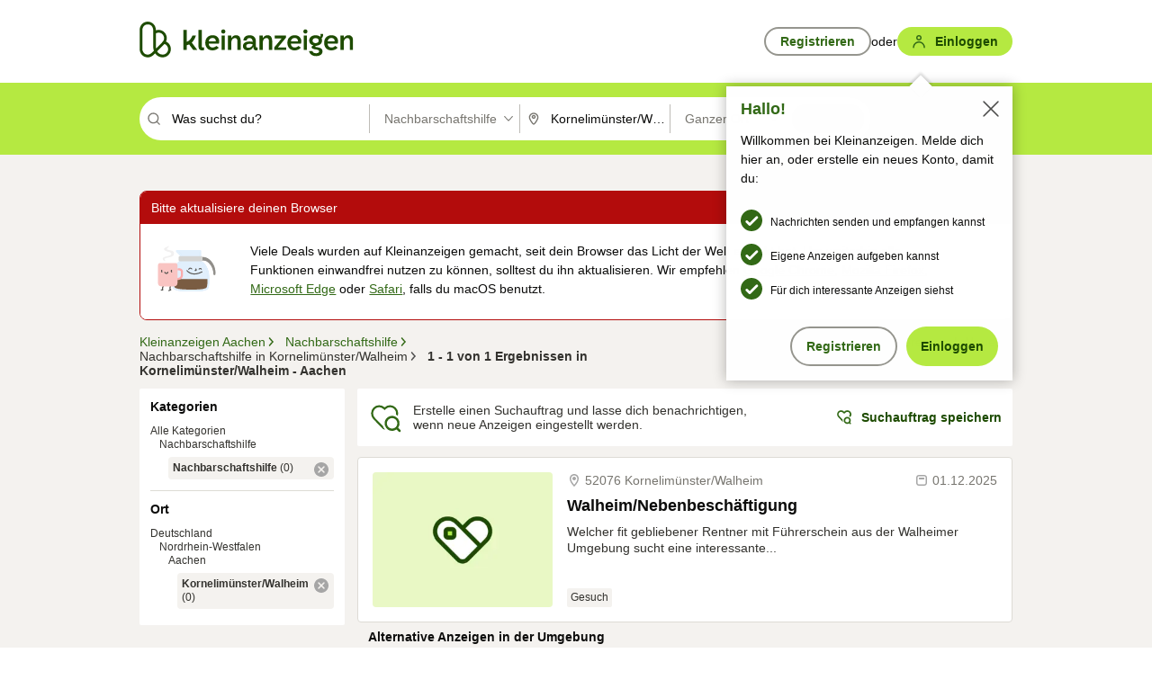

--- FILE ---
content_type: application/javascript
request_url: https://www.kleinanzeigen.de/frsCP1AS/GT7/wh1/afTVFEWlBF/um9pkLtVth0DwNau/RVtxUzcaWgE/aWAhZ/xAUSBoB
body_size: 182502
content:
(function(){if(typeof Array.prototype.entries!=='function'){Object.defineProperty(Array.prototype,'entries',{value:function(){var index=0;const array=this;return {next:function(){if(index<array.length){return {value:[index,array[index++]],done:false};}else{return {done:true};}},[Symbol.iterator]:function(){return this;}};},writable:true,configurable:true});}}());(function(){UX();WH7();tP7();var qT=function Wp(ld,tq){'use strict';var BS=Wp;switch(ld){case M0:{var mF=tq[vV];var kJ;Wd.push(hr);return kJ=mF&&Vl(TS(typeof Gl()[EH(zJ)],'undefined')?Gl()[EH(LH)](sT,WK,jd):Gl()[EH(BH)](jd,dq,xq),typeof Hh[Gl()[EH(Rv)](Aq,zM,ND)])&&wl(mF[PF()[lv(mv)].apply(null,[Al,mv,Pn,OF])],Hh[Gl()[EH(Rv)](jd,zM,ND)])&&TS(mF,Hh[Gl()[EH(Rv)](W8,zM,ND)][sH()[Tr(tn)](zJ,KT,qL,bp)])?kT()[mH(Nn)](rS,Yv(tn),V):typeof mF,Wd.pop(),kJ;}break;case K4:{var FJ=tq[vV];var Sq;Wd.push(Zl);return Sq=CF(K4,[kT()[mH(xq)](tn,hH,lg),FJ]),Wd.pop(),Sq;}break;case NI:{Wd.push(MS);this[PF()[lv(OT)](OT,sT,W8,sp)]=Yv(Kv);var dJ=this[Cl()[kO(Xn)](ZF,Qr,VJ,VD)][Kv][kT()[mH(Pn)](qJ,sl,E0)];if(wl(dH()[Yp(KJ)].apply(null,[Il,sd,VJ,Yd,H8,KJ]),dJ[Gl()[EH(Qv)](Yv({}),lg,ZD)]))throw dJ[dH()[Yp(Aq)](BH,Zl,np,fd,bv,mv)];var Bd;return Bd=this[Gl()[EH(Ym)](Jq,QP,zD)],Wd.pop(),Bd;}break;case B9:{var Vm=tq[vV];var pT=tq[r7];var YF=tq[I7];Wd.push(Np);try{var dd=Wd.length;var Iv=Yv(r7);var XL;return XL=CF(K4,[Gl()[EH(Qv)].apply(null,[Yv(Yv(tn)),MP,ZD]),Gl()[EH(VF)](Yv(Yv(Kv)),U7,Op),dH()[Yp(Aq)](Yv(Yv(Kv)),bl,mm,fd,Yv([]),mv),Vm.call(pT,YF)]),Wd.pop(),XL;}catch(GL){Wd.splice(HD(dd,tn),Infinity,Np);var Qg;return Qg=CF(K4,[wl(typeof Gl()[EH(LS)],g1('',[][[]]))?Gl()[EH(BH)](Vr,HJ,fD):Gl()[EH(Qv)].apply(null,[zd,MP,ZD]),dH()[Yp(KJ)](SH,ZH,Hp,Yd,Yv(Yv({})),KJ),dH()[Yp(Aq)](qJ,RS,mm,fd,Yv(Yv({})),mv),GL]),Wd.pop(),Qg;}Wd.pop();}break;case tM:{var Ip=tq[vV];var Dq=tq[r7];var Bq=tq[I7];return Ip[Dq]=Bq;}break;case vz:{var jS=tq[vV];var PD=tq[r7];var xv=tq[I7];Wd.push(ML);jS[PD]=xv[PF()[lv(LH)].apply(null,[bl,Yv(Yv(tn)),Xn,DP])];Wd.pop();}break;case GX:{var fT=tq[vV];Wd.push(An);var gg=Hh[PF()[lv(Rv)](AJ,E8,AF,j8)](fT);var Tp=[];for(var Z1 in gg)Tp[rd()[Br(Kv)].call(null,UT,jd,Wv)](Z1);Tp[TS(typeof Gl()[EH(Fd)],g1([],[][[]]))?Gl()[EH(pD)](H8,mg,Jm):Gl()[EH(BH)].call(null,Yv(Yv([])),LL,Rr)]();var Un;return Un=function XH(){Wd.push(Im);for(;Tp[wl(typeof PF()[lv(rn)],g1([],[][[]]))?PF()[lv(SH)].apply(null,[NS,vp,DL,Fr]):PF()[lv(Kv)](Vd,LH,LH,KS)];){var Ed=Tp[B8()[l8(Xn)].call(null,Cv,Pl,kL,EJ,AJ,mv)]();if(P8(Ed,gg)){var Sg;return XH[PF()[lv(LH)](tn,Jm,Xn,Ag)]=Ed,XH[PF()[lv(OT)](Yv(tn),Yv(Yv(tn)),W8,Zn)]=Yv(tn),Wd.pop(),Sg=XH,Sg;}}XH[PF()[lv(OT)](Yv(Yv(tn)),Xg,W8,Zn)]=Yv(Kv);var Bn;return Wd.pop(),Bn=XH,Bn;},Wd.pop(),Un;}break;case RX:{var vL;Wd.push(IF);return vL=kT()[mH(tp)].call(null,Rm,E8,hq),Wd.pop(),vL;}break;case Jh:{var nH=tq[vV];return typeof nH;}break;case AO:{return this;}break;case B:{return this;}break;case nK:{return this;}break;case FM:{var cF=tq[vV];var NO=tq[r7];var Tq=tq[I7];Wd.push(Vp);cF[NO]=Tq[PF()[lv(LH)].apply(null,[Og,On,Xn,Tv])];Wd.pop();}break;case Az:{var wS=tq[vV];var Lv=tq[r7];var pS=tq[I7];return wS[Lv]=pS;}break;case pK:{return this;}break;case Oz:{var pL=tq[vV];var vq=tq[r7];var pq=tq[I7];Wd.push(pH);try{var Nq=Wd.length;var bD=Yv({});var hv;return hv=CF(K4,[TS(typeof Gl()[EH(XT)],'undefined')?Gl()[EH(Qv)](Cg,P,ZD):Gl()[EH(BH)].apply(null,[Jl,fq,vD]),wl(typeof Gl()[EH(ST)],'undefined')?Gl()[EH(BH)](Yv(tn),Mq,CL):Gl()[EH(VF)](Yv(Kv),Xr,Op),TS(typeof dH()[Yp(KJ)],g1([],[][[]]))?dH()[Yp(Aq)](Zl,Jq,CL,fd,Yv(Yv(tn)),mv):dH()[Yp(Rv)](Ug,zd,Pn,kv,Av,ID),pL.call(vq,pq)]),Wd.pop(),hv;}catch(Ld){Wd.splice(HD(Nq,tn),Infinity,pH);var Ul;return Ul=CF(K4,[Gl()[EH(Qv)](hH,P,ZD),dH()[Yp(KJ)].call(null,bv,KJ,gm,Yd,Ev,KJ),dH()[Yp(Aq)](Pn,OT,CL,fd,R8,mv),Ld]),Wd.pop(),Ul;}Wd.pop();}break;}};var TS=function(cn,tD){return cn!==tD;};var dl=function(){Mv=["\x6c\x65\x6e\x67\x74\x68","\x41\x72\x72\x61\x79","\x63\x6f\x6e\x73\x74\x72\x75\x63\x74\x6f\x72","\x6e\x75\x6d\x62\x65\x72"];};var Rg=function(){return SF.apply(this,[JM,arguments]);};var dg=function(B1){try{if(B1!=null&&!Hh["isNaN"](B1)){var Yr=Hh["parseFloat"](B1);if(!Hh["isNaN"](Yr)){return Yr["toFixed"](2);}}}catch(fJ){}return -1;};var U1=function(){return Kq.apply(this,[Jh,arguments]);};var Rn=function(sJ,Zd){return sJ^Zd;};var Jr=function(){return ["ZMYJY","<\\\x07","<<X\b\v\vIvCGLWY*o_","0\vkHIw[J\\.","M]EjV[1D\x00]\'","8\r\v~[BKL","CT%\'~\"U]","\b^[ET","Y","^J[fWQD;DX\n,S","","P\r\n","BPyP","^]XKZ","LsH^\x40R[[p\f^\f<\x3fXOL:H\x40TRGt",")\tSl^PLQY\'f])","m+$","\rTE\\A]Jz;\\_\b9\\","Mk","!\x07\x07WEQz[O\x3fEEA>Z]","WAJ","O\x40T","S7\x407^)","\"3I<","*%K]O]UINJ\t*_TB>*YPP\x07OLBE\\RL~YB-\r(X^{%]IMUVJF~R\b89\\\tM]\x00TGELLH\'S\v)\x00\x3fNP\tNSHFA_\tc\r\\#eT\x00\tIt\rSL*XUO","\x00XEYGU","XWG\x3f\\H-#\x00","`(\x07","\tI]dMS[Z*QA","Q\x00Y","t+km47L7\vLLB","Z\x00:\nT[","HLD","X\b\x00zKSOv[H,DT\x0087\"P\x00"," #O\tA/\vVFDAzL-[\x00^l5\"X\x07","P","g}","D\x00(","C\x00P879\\","P\b","\rXR\n;=XP]*R[UGJQ[","*U]","\'*I","D\f!","\vO\x40_J","","MH\\Q[rL0W\x00Y","\vX[UP","N",",#\x07>Q","\x07X\"\'N","EqQsoPb|%\x404G$:\t/S,","\"1HL\\APW\\3oG\x00 *I","YE_F","N\t\tRZcT[[J6xB\t","\r","v\\B\x3fT!O","P/;I","<X\b\bd`taalL=_U>","\rO[\\o[G","fWY`0D","\vI_YG[iF,[C","V8&3I\b\x00","_","ZZD","\x00UJ",".3\rO~QPWLh2UE","T\\SLMJH,D","MPZL&","\x40H","\r\b","A","GN[Gd","^D_R[}\\,B_\x009T\x00*f}","\n\rI","\n\x00^MqTLY^\x00","#</T","PQm],YV5-","Y\x3fD","^GTAL[[l","","\t3U\x00Y(","D","lV","N[[8q\x00E","","\x00^",">8H\"\x00\v","]_P_Rc\rxP\n1X",";\\>W]","P$\r*P","R/<*Y UOQ\bNO=j8\\*|\r","\x00 #\\","$\n/Y","","eQK4UEA\v%X3","\t\r\t","|(.: 1;~","3>\n\vYMBMH[[ER)","-;X/\t_","OL","B87\"P","\nV_\\","T_MZ)_U","C",",X%\t\r^]B]v[H:Uw>*%Q\t","/X","*S\r","1^^\x3f>M","B_","[","\x3fZ_U","M\x07","P_","R","$_\t","\b\x00","<MZZ","MM","\\J"," &X%)KL","dL[\x40*UP#kYAO\t\x40VQH\x40:UTPAk","\"S","NZ","V\x00\bTOYHR","Z8\b\vT\\De]J\x40(U6X\x3f","LQqvx$o+JxC2QnKC","\b","OHBC[J","\"/RL TKQP","\t^","\t^]SPn[1\x40C5\'.N\tI","5X","\x3f\b^[\\MYV]~`Da*%","T","Q-T\\^P","\fTE","\v\nh\x40WJ_R{;SX)\x07","OLBsWZ]6","O","\b\"\r.O8","8X\b\b","#20$ro","XEYGU","\n\tCB_RN]\b","\x400CC;Q\t\f\x00O}U\\J","\t^]`VQJF*IT.*","O+\\x","`0C\x00P\r 79T\t","Y","B-\x3f","\t\x00","]\x00\"","W\b ","P\f%2",")\r^GD","!I\x40WMPwZ1\\E(","\x00\r","\x07C","XER","#(M","]B","#39T\b\v\v","\x07","SF+C\\:","0^9.S","\v\vI","mJ[7^","\\]\x40MQB","p]]kXX\x40=UT}\b:km\vL\x00","\x00RLT","\rdHTKoNF\x3fCW\x00{U;[+ \f\bWvc]S\\F2","cP\nL:O\x40FA]F:U)","","SL]"];};function tP7(){Dp=rK+F9*SO+I7*SO*SO+SO*SO*SO,N8=gV+gh*SO+SO*SO+SO*SO*SO,ET=r7+gh*SO+F9*SO*SO+SO*SO*SO,cW=rK+pK*SO+F9*SO*SO,rX=pK+gV*SO,bM=gV+vV*SO+F9*SO*SO,nm=I7+SO+k4*SO*SO+SO*SO*SO,g0=r7+pK*SO+pK*SO*SO,S9=pK+gh*SO+I7*SO*SO,g9=gh+xP*SO+rK*SO*SO,x1=gV+F9*SO+SO*SO+SO*SO*SO,d8=F9+I7*SO+F9*SO*SO+SO*SO*SO,AP=gh+gh*SO+F9*SO*SO,tI=pK+xP*SO+vV*SO*SO+SO*SO*SO,VK=F9+xP*SO,tH=gV+F9*SO+I7*SO*SO+SO*SO*SO,wq=xP+gh*SO+SO*SO+SO*SO*SO,nA=k4+k4*SO+rK*SO*SO,JC=rK+xP*SO+xP*SO*SO,Sn=rK+k4*SO+vV*SO*SO+SO*SO*SO,Ln=k4+pK*SO+SO*SO+SO*SO*SO,TA=pK+SO,Xm=F9+gh*SO+F9*SO*SO+SO*SO*SO,mr=vV+rK*SO+I7*SO*SO+SO*SO*SO,Y9=gV+rK*SO,Oh=pK+SO+SO*SO,NF=F9+xP*SO+rK*SO*SO+SO*SO*SO,Ig=gV+vV*SO+rK*SO*SO+SO*SO*SO,KF=F9+F9*SO+F9*SO*SO+SO*SO*SO,gn=gV+rK*SO+SO*SO+SO*SO*SO,Pd=r7+rK*SO+k4*SO*SO+SO*SO*SO,PA=r7+gh*SO+SO*SO,O9=gh+xP*SO+SO*SO,WI=k4+gh*SO+pK*SO*SO,Mn=k4+xP*SO+vV*SO*SO+SO*SO*SO,LX=r7+xP*SO+I7*SO*SO,nK=vV+pK*SO,MF=gV+F9*SO+vV*SO*SO+SO*SO*SO,KD=F9+pK*SO+k4*SO*SO+SO*SO*SO,Mg=vV+SO+k4*SO*SO+SO*SO*SO,JM=gh+SO,Yz=vV+pK*SO+SO*SO,MD=I7+I7*SO+xP*SO*SO+SO*SO*SO,lD=rK+gV*SO+xP*SO*SO+SO*SO*SO,tC=rK+gh*SO+I7*SO*SO,M0=I7+rK*SO,nI=gV+pK*SO,m0=r7+vV*SO+pK*SO*SO,kH=k4+gh*SO+I7*SO*SO+SO*SO*SO,E7=rK+SO+xP*SO*SO,NH=vV+pK*SO+SO*SO+SO*SO*SO,NE=r7+k4*SO+rK*SO*SO,IS=k4+gV*SO+pK*SO*SO+SO*SO*SO,Bg=I7+I7*SO+SO*SO+SO*SO*SO,Gg=vV+rK*SO+vV*SO*SO+SO*SO*SO,Rp=gV+SO+I7*SO*SO+SO*SO*SO,rp=gV+pK*SO+rK*SO*SO+SO*SO*SO,AC=I7+k4*SO,Qd=xP+F9*SO+I7*SO*SO+SO*SO*SO,cq=I7+gh*SO+rK*SO*SO+SO*SO*SO,q7=gV+SO+SO*SO,VC=vV+pK*SO+k4*SO*SO,C1=gV+rK*SO+F9*SO*SO+SO*SO*SO,J7=xP+gh*SO+pK*SO*SO,SX=vV+I7*SO,BL=pK+gV*SO+vV*SO*SO+SO*SO*SO,Wm=I7+xP*SO+SO*SO+SO*SO*SO,d9=gh+gh*SO+SO*SO,bS=gV+I7*SO+SO*SO+SO*SO*SO,vm=pK+k4*SO+vV*SO*SO+SO*SO*SO,D0=r7+I7*SO,v4=gV+k4*SO+k4*SO*SO,bh=r7+pK*SO+SO*SO,ED=gh+SO+pK*SO*SO+SO*SO*SO,K7=k4+rK*SO+vV*SO*SO+SO*SO*SO,WK=I7+gV*SO+SO*SO+SO*SO*SO,YJ=gV+pK*SO+pK*SO*SO+SO*SO*SO,Ap=xP+rK*SO+vV*SO*SO+SO*SO*SO,xW=F9+rK*SO+pK*SO*SO,XO=k4+F9*SO,WH=I7+k4*SO+SO*SO+SO*SO*SO,VL=gh+F9*SO+I7*SO*SO+SO*SO*SO,Jv=gV+xP*SO+vV*SO*SO+SO*SO*SO,YC=r7+gV*SO+pK*SO*SO,w4=F9+gh*SO+rK*SO*SO+SO*SO*SO,tS=I7+k4*SO+rK*SO*SO+SO*SO*SO,nS=F9+I7*SO+I7*SO*SO+SO*SO*SO,kz=gV+k4*SO+SO*SO,p8=rK+pK*SO+SO*SO+SO*SO*SO,hE=vV+xP*SO+SO*SO,Cq=I7+k4*SO+F9*SO*SO+SO*SO*SO,tF=pK+rK*SO+k4*SO*SO+SO*SO*SO,fh=gV+rK*SO+pK*SO*SO,UD=F9+gV*SO+SO*SO+SO*SO*SO,Kl=k4+I7*SO+gh*SO*SO+SO*SO*SO,wK=k4+vV*SO+SO*SO,PL=gh+k4*SO+vV*SO*SO+SO*SO*SO,tO=k4+SO+pK*SO*SO,rE=xP+vV*SO+k4*SO*SO+SO*SO*SO,DE=gh+pK*SO,wJ=gh+gh*SO+rK*SO*SO+SO*SO*SO,EV=xP+vV*SO+F9*SO*SO,VP=rK+F9*SO+rK*SO*SO,E9=pK+xP*SO+xP*SO*SO,hg=I7+gV*SO+vV*SO*SO+SO*SO*SO,fL=vV+I7*SO+k4*SO*SO+SO*SO*SO,cr=pK+SO+I7*SO*SO+SO*SO*SO,kg=gh+SO+xP*SO*SO+SO*SO*SO,Bl=xP+k4*SO+vV*SO*SO+SO*SO*SO,D=r7+SO+I7*SO*SO,ql=xP+vV*SO+I7*SO*SO+SO*SO*SO,bP=I7+gh*SO+rK*SO*SO,sg=xP+k4*SO+pK*SO*SO+SO*SO*SO,SA=k4+rK*SO+rK*SO*SO,MI=I7+xP*SO,CS=F9+rK*SO+rK*SO*SO+SO*SO*SO,n9=F9+gh*SO+rK*SO*SO,qz=gh+rK*SO+rK*SO*SO,M4=r7+SO,nq=gh+gh*SO+I7*SO*SO+SO*SO*SO,Hl=r7+SO+k4*SO*SO+SO*SO*SO,IL=r7+rK*SO+SO*SO+SO*SO*SO,zV=r7+F9*SO+k4*SO*SO,zO=F9+gh*SO+F9*SO*SO,H0=gV+I7*SO,Vn=pK+gV*SO+rK*SO*SO+SO*SO*SO,K4=r7+k4*SO,TF=I7+SO+xP*SO*SO+SO*SO*SO,pF=r7+gV*SO+vV*SO*SO+SO*SO*SO,Bz=xP+pK*SO+I7*SO*SO,sF=gV+gV*SO+SO*SO+SO*SO*SO,GX=rK+I7*SO,Wn=vV+xP*SO+SO*SO+SO*SO*SO,kq=rK+SO+xP*SO*SO+SO*SO*SO,Ng=k4+F9*SO+rK*SO*SO+SO*SO*SO,gz=I7+rK*SO+rK*SO*SO,J8=k4+k4*SO+SO*SO+SO*SO*SO,BT=vV+rK*SO+k4*SO*SO+SO*SO*SO,v9=rK+vV*SO+rK*SO*SO,M7=vV+F9*SO,sL=r7+I7*SO+I7*SO*SO+SO*SO*SO,vJ=I7+F9*SO+I7*SO*SO+SO*SO*SO,jW=gh+vV*SO+SO*SO,IK=gV+k4*SO+rK*SO*SO,cO=gV+pK*SO+k4*SO*SO,zl=rK+vV*SO+I7*SO*SO+SO*SO*SO,PO=I7+xP*SO+k4*SO*SO,BX=gh+xP*SO+I7*SO*SO,jD=k4+I7*SO+pK*SO*SO+SO*SO*SO,OI=xP+gV*SO+xP*SO*SO,HE=xP+k4*SO+k4*SO*SO+SO*SO*SO,lq=gh+vV*SO+k4*SO*SO+SO*SO*SO,QK=xP+k4*SO+rK*SO*SO,Xv=r7+F9*SO+F9*SO*SO+SO*SO*SO,Wr=F9+xP*SO+vV*SO*SO+SO*SO*SO,bg=F9+k4*SO+I7*SO*SO+SO*SO*SO,RJ=gV+F9*SO+rK*SO*SO+SO*SO*SO,Kn=I7+xP*SO+I7*SO*SO+SO*SO*SO,Sm=vV+k4*SO+pK*SO*SO+SO*SO*SO,cp=rK+xP*SO+xP*SO*SO+SO*SO*SO,PE=pK+F9*SO+pK*SO*SO,cv=gh+gV*SO+SO*SO+SO*SO*SO,Yg=xP+pK*SO+I7*SO*SO+SO*SO*SO,Z8=rK+gh*SO+xP*SO*SO+SO*SO*SO,cS=F9+rK*SO+k4*SO*SO+SO*SO*SO,D8=xP+vV*SO+pK*SO*SO+SO*SO*SO,R7=r7+gV*SO+rK*SO*SO,Or=vV+k4*SO+I7*SO*SO+SO*SO*SO,kS=gV+SO+SO*SO+SO*SO*SO,Eh=xP+F9*SO+xP*SO*SO+SO*SO*SO,cX=gh+rK*SO+I7*SO*SO,vl=gh+vV*SO+F9*SO*SO+SO*SO*SO,AE=F9+gV*SO+pK*SO*SO,r1=F9+I7*SO+rK*SO*SO+SO*SO*SO,rm=r7+F9*SO+SO*SO+SO*SO*SO,MO=pK+k4*SO,Vv=I7+F9*SO+rK*SO*SO+SO*SO*SO,S=k4+rK*SO+k4*SO*SO,gm=xP+SO+vV*SO*SO+SO*SO*SO,cJ=xP+vV*SO+SO*SO+SO*SO*SO,Th=xP+vV*SO+pK*SO*SO,P4=vV+I7*SO+F9*SO*SO,mq=k4+SO+rK*SO*SO+SO*SO*SO,dP=gh+gV*SO+pK*SO*SO,wX=xP+F9*SO+xP*SO*SO,rL=pK+F9*SO+vV*SO*SO+SO*SO*SO,lF=gh+gh*SO+k4*SO*SO+SO*SO*SO,SD=F9+gV*SO+gh*SO*SO+SO*SO*SO,n1=xP+rK*SO+SO*SO+SO*SO*SO,NC=k4+gV*SO+SO*SO,nD=vV+rK*SO+SO*SO+SO*SO*SO,wM=r7+pK*SO+k4*SO*SO,OJ=rK+I7*SO+F9*SO*SO+SO*SO*SO,GH=I7+I7*SO+k4*SO*SO+SO*SO*SO,k7=gV+gh*SO+I7*SO*SO+SO*SO*SO,sS=gh+I7*SO+I7*SO*SO+SO*SO*SO,E4=k4+gV*SO+rK*SO*SO,Fz=k4+SO+SO*SO,nT=gV+gh*SO+k4*SO*SO+SO*SO*SO,XE=F9+pK*SO+I7*SO*SO,IM=xP+k4*SO,Up=vV+pK*SO+pK*SO*SO+SO*SO*SO,CE=rK+k4*SO+SO*SO,hM=gh+vV*SO+rK*SO*SO,Yn=vV+k4*SO+SO*SO+SO*SO*SO,UT=r7+gV*SO+SO*SO+SO*SO*SO,ES=rK+F9*SO+vV*SO*SO+SO*SO*SO,pA=rK+SO,pp=vV+F9*SO+vV*SO*SO+SO*SO*SO,NL=r7+pK*SO+SO*SO+SO*SO*SO,Hv=rK+pK*SO+k4*SO*SO+SO*SO*SO,t8=vV+rK*SO+rK*SO*SO+SO*SO*SO,LM=k4+vV*SO+F9*SO*SO,OO=vV+gh*SO+I7*SO*SO,GT=gV+k4*SO+k4*SO*SO+SO*SO*SO,XV=r7+xP*SO+SO*SO+SO*SO*SO,JE=F9+k4*SO,KW=k4+gh*SO+vV*SO*SO+SO*SO*SO,TE=xP+gh*SO+xP*SO*SO,x7=vV+gV*SO+SO*SO,zC=F9+vV*SO+SO*SO,wn=pK+I7*SO+vV*SO*SO+SO*SO*SO,Xq=I7+rK*SO+gh*SO*SO+SO*SO*SO,TW=xP+pK*SO,wv=xP+gV*SO+F9*SO*SO+SO*SO*SO,tE=gV+vV*SO+xP*SO*SO,PV=pK+xP*SO+rK*SO*SO,zA=F9+I7*SO+xP*SO*SO+xP*SO*SO*SO,qX=F9+I7*SO+k4*SO*SO,Eg=F9+SO+SO*SO+SO*SO*SO,tr=gh+I7*SO+pK*SO*SO+SO*SO*SO,Ch=r7+SO+vV*SO*SO+SO*SO*SO,cz=gh+k4*SO,qq=k4+gV*SO+F9*SO*SO+SO*SO*SO,hK=gV+gV*SO+k4*SO*SO,A7=r7+xP*SO+F9*SO*SO,tJ=vV+gh*SO+SO*SO+SO*SO*SO,jJ=vV+k4*SO+vV*SO*SO+SO*SO*SO,Od=F9+gV*SO+xP*SO*SO+SO*SO*SO,MJ=r7+SO+SO*SO+SO*SO*SO,RV=gh+I7*SO+F9*SO*SO,Xl=I7+F9*SO+k4*SO*SO+SO*SO*SO,wD=r7+gh*SO+vV*SO*SO+SO*SO*SO,OX=r7+gV*SO+xP*SO*SO,Y8=xP+F9*SO+vV*SO*SO+SO*SO*SO,D9=r7+I7*SO+I7*SO*SO,q8=gh+rK*SO+k4*SO*SO+SO*SO*SO,vn=r7+rK*SO+F9*SO*SO+SO*SO*SO,Iq=vV+vV*SO+k4*SO*SO+SO*SO*SO,SJ=k4+gV*SO+k4*SO*SO+SO*SO*SO,F8=pK+gh*SO+vV*SO*SO+SO*SO*SO,O8=xP+F9*SO+pK*SO*SO+SO*SO*SO,Id=k4+k4*SO+k4*SO*SO+SO*SO*SO,tA=xP+rK*SO+k4*SO*SO,kF=k4+SO+F9*SO*SO+SO*SO*SO,CC=rK+I7*SO+F9*SO*SO,N4=pK+rK*SO+gh*SO*SO,lS=rK+rK*SO+SO*SO+SO*SO*SO,j1=gV+gV*SO+xP*SO*SO+SO*SO*SO,mS=I7+gV*SO+pK*SO*SO+SO*SO*SO,jg=I7+vV*SO+gh*SO*SO+SO*SO*SO,Fm=k4+xP*SO+SO*SO+SO*SO*SO,bT=pK+I7*SO+xP*SO*SO+SO*SO*SO,jL=xP+xP*SO+rK*SO*SO+SO*SO*SO,rI=gV+vV*SO+pK*SO*SO,m8=r7+k4*SO+vV*SO*SO+SO*SO*SO,q1=r7+vV*SO+vV*SO*SO+SO*SO*SO,UV=F9+F9*SO+SO*SO,Dn=I7+pK*SO+F9*SO*SO+SO*SO*SO,lV=gV+k4*SO+gh*SO*SO,Nl=rK+gV*SO+I7*SO*SO+SO*SO*SO,CT=pK+gh*SO+F9*SO*SO+SO*SO*SO,GA=xP+vV*SO+I7*SO*SO,Zp=gV+gh*SO+xP*SO*SO+SO*SO*SO,tg=r7+I7*SO+SO*SO+SO*SO*SO,Ml=k4+F9*SO+F9*SO*SO+SO*SO*SO,JS=k4+gV*SO+gV*SO*SO+SO*SO*SO,YH=pK+vV*SO+vV*SO*SO+SO*SO*SO,GF=F9+rK*SO+I7*SO*SO+SO*SO*SO,DJ=gV+F9*SO+pK*SO*SO+SO*SO*SO,wC=k4+I7*SO+pK*SO*SO,Hd=r7+pK*SO+k4*SO*SO+SO*SO*SO,EM=r7+gh*SO+k4*SO*SO,UJ=pK+rK*SO+vV*SO*SO+SO*SO*SO,Ad=vV+k4*SO+rK*SO*SO+SO*SO*SO,Td=F9+pK*SO+xP*SO*SO+SO*SO*SO,QP=gh+vV*SO+SO*SO+SO*SO*SO,KV=r7+k4*SO+xP*SO*SO,FH=F9+F9*SO+I7*SO*SO+SO*SO*SO,zK=k4+I7*SO+I7*SO*SO,v8=F9+SO+xP*SO*SO+SO*SO*SO,GJ=k4+rK*SO+k4*SO*SO+SO*SO*SO,c7=F9+I7*SO+xP*SO*SO+SO*SO*SO,Qh=gV+rK*SO+rK*SO*SO,q=I7+F9*SO+xP*SO*SO,X8=k4+k4*SO+xP*SO*SO+SO*SO*SO,Hg=xP+gV*SO+vV*SO*SO+SO*SO*SO,qH=I7+gh*SO+k4*SO*SO+SO*SO*SO,JT=xP+pK*SO+SO*SO+SO*SO*SO,wP=k4+gh*SO+k4*SO*SO,Cn=pK+I7*SO+k4*SO*SO+SO*SO*SO,XI=rK+pK*SO+SO*SO,md=gV+gh*SO+vV*SO*SO+SO*SO*SO,EF=pK+pK*SO+rK*SO*SO+SO*SO*SO,Vg=r7+F9*SO+vV*SO*SO+SO*SO*SO,T9=gV+gh*SO+xP*SO*SO,L9=F9+F9*SO+k4*SO*SO,Fg=pK+gh*SO+rK*SO*SO+SO*SO*SO,b7=vV+gV*SO+I7*SO*SO+SO*SO*SO,EO=F9+gV*SO+I7*SO*SO,FF=k4+gV*SO+I7*SO*SO+SO*SO*SO,Pq=pK+xP*SO+gh*SO*SO+SO*SO*SO,DI=rK+SO+rK*SO*SO,G=pK+xP*SO+k4*SO*SO+k4*SO*SO*SO+pK*SO*SO*SO*SO,R1=k4+pK*SO+xP*SO*SO+SO*SO*SO,bL=vV+gV*SO+SO*SO+SO*SO*SO,WF=rK+gh*SO+SO*SO+SO*SO*SO,J1=I7+SO+I7*SO*SO+SO*SO*SO,bF=vV+F9*SO+gh*SO*SO+SO*SO*SO,WA=rK+xP*SO+k4*SO*SO,Xh=vV+SO+F9*SO*SO,vE=I7+gV*SO+SO*SO,Ar=I7+rK*SO+vV*SO*SO+SO*SO*SO,M1=r7+gh*SO+xP*SO*SO+SO*SO*SO,MT=I7+rK*SO+I7*SO*SO+SO*SO*SO,z7=xP+SO+rK*SO*SO,gM=k4+pK*SO+pK*SO*SO,Qp=r7+gh*SO+SO*SO+SO*SO*SO,lK=gV+gh*SO+k4*SO*SO,Am=rK+gV*SO+SO*SO+SO*SO*SO,Y7=vV+F9*SO+SO*SO+SO*SO*SO,C7=k4+vV*SO+pK*SO*SO,Uq=xP+k4*SO+I7*SO*SO+SO*SO*SO,UE=gh+pK*SO+xP*SO*SO,Pz=vV+pK*SO+xP*SO*SO,EW=r7+vV*SO+SO*SO,PH=xP+rK*SO+xP*SO*SO+SO*SO*SO,Q4=rK+I7*SO+k4*SO*SO,qA=xP+pK*SO+rK*SO*SO+SO*SO*SO,j9=gh+gh*SO+I7*SO*SO,xr=gh+gh*SO+pK*SO*SO+SO*SO*SO,rq=xP+F9*SO+k4*SO*SO+SO*SO*SO,AL=vV+F9*SO+pK*SO*SO+SO*SO*SO,GK=vV+gV*SO,lM=k4+xP*SO+I7*SO*SO,pr=xP+SO+rK*SO*SO+SO*SO*SO,f7=gV+vV*SO+rK*SO*SO,l1=k4+vV*SO+SO*SO+SO*SO*SO,WC=gV+F9*SO+xP*SO*SO,pX=xP+gV*SO+SO*SO,GP=gV+vV*SO+SO*SO,IX=rK+k4*SO+SO*SO+SO*SO*SO,WW=rK+I7*SO+rK*SO*SO,JL=k4+k4*SO+vV*SO*SO+SO*SO*SO,qC=xP+SO+SO*SO+SO*SO*SO,Vq=pK+SO+SO*SO+SO*SO*SO,mz=gh+xP*SO+F9*SO*SO,T1=rK+I7*SO+SO*SO+SO*SO*SO,zS=I7+vV*SO+k4*SO*SO+SO*SO*SO,Ud=F9+rK*SO+vV*SO*SO+SO*SO*SO,KL=pK+rK*SO+SO*SO+SO*SO*SO,HA=k4+xP*SO+rK*SO*SO,MH=r7+vV*SO+rK*SO*SO+SO*SO*SO,rv=gh+k4*SO+I7*SO*SO+SO*SO*SO,Jh=r7+pK*SO,tl=vV+I7*SO+I7*SO*SO+SO*SO*SO,EL=I7+SO+F9*SO*SO+SO*SO*SO,jC=k4+pK*SO+xP*SO*SO,dv=gh+xP*SO+vV*SO*SO+SO*SO*SO,F4=gV+xP*SO+xP*SO*SO,bd=xP+SO+k4*SO*SO+SO*SO*SO,Yq=vV+I7*SO+F9*SO*SO+SO*SO*SO,Sl=F9+rK*SO+SO*SO+SO*SO*SO,TD=xP+xP*SO+SO*SO+SO*SO*SO,O4=gV+rK*SO+I7*SO*SO,BE=vV+k4*SO+xP*SO*SO+SO*SO*SO,wF=pK+gh*SO+pK*SO*SO+SO*SO*SO,bn=r7+xP*SO+vV*SO*SO+SO*SO*SO,Tn=I7+vV*SO+vV*SO*SO+SO*SO*SO,LF=gV+xP*SO+I7*SO*SO+SO*SO*SO,MX=r7+gh*SO+rK*SO*SO,K1=gh+F9*SO+xP*SO*SO+SO*SO*SO,nF=gh+pK*SO+SO*SO+SO*SO*SO,hp=gh+gV*SO+xP*SO*SO+SO*SO*SO,vH=F9+vV*SO+pK*SO*SO+SO*SO*SO,P9=I7+vV*SO+pK*SO*SO,E1=pK+k4*SO+gV*SO*SO+SO*SO*SO,wr=k4+I7*SO+xP*SO*SO+SO*SO*SO,Kz=r7+vV*SO+gh*SO*SO,wE=pK+SO+xP*SO*SO,Oz=r7+rK*SO,zM=F9+pK*SO+vV*SO*SO+SO*SO*SO,TL=gV+I7*SO+xP*SO*SO+SO*SO*SO,l0=gh+pK*SO+pK*SO*SO,JH=gV+rK*SO+rK*SO*SO+SO*SO*SO,lT=gV+xP*SO+xP*SO*SO+SO*SO*SO,c8=k4+I7*SO+I7*SO*SO+SO*SO*SO,HT=vV+gV*SO+rK*SO*SO+SO*SO*SO,dE=F9+vV*SO+I7*SO*SO,JI=xP+I7*SO+pK*SO*SO,ZL=rK+gh*SO+vV*SO*SO+SO*SO*SO,kp=r7+xP*SO+I7*SO*SO+SO*SO*SO,nJ=pK+xP*SO+xP*SO*SO+SO*SO*SO,nC=vV+vV*SO+F9*SO*SO,N=gV+xP*SO+I7*SO*SO,XS=I7+k4*SO+vV*SO*SO+SO*SO*SO,YA=gV+xP*SO+k4*SO*SO,AO=rK+pK*SO+rK*SO*SO,tL=F9+gh*SO+vV*SO*SO+SO*SO*SO,m7=k4+xP*SO+k4*SO*SO+k4*SO*SO*SO+pK*SO*SO*SO*SO,bI=gV+F9*SO+pK*SO*SO,X1=xP+xP*SO+pK*SO*SO+SO*SO*SO,AW=gh+xP*SO,jl=I7+xP*SO+k4*SO*SO+SO*SO*SO,hS=xP+pK*SO+F9*SO*SO+SO*SO*SO,Q1=gh+gh*SO+SO*SO+SO*SO*SO,lh=k4+k4*SO+I7*SO*SO+SO*SO*SO,ZS=F9+F9*SO+SO*SO+SO*SO*SO,fl=pK+gh*SO+SO*SO+SO*SO*SO,Ol=gh+SO+SO*SO+SO*SO*SO,nM=rK+gh*SO,xD=rK+F9*SO+pK*SO*SO+SO*SO*SO,fp=r7+I7*SO+xP*SO*SO+SO*SO*SO,lp=r7+xP*SO+rK*SO*SO+SO*SO*SO,wT=gh+I7*SO+rK*SO*SO+SO*SO*SO,Gn=gh+k4*SO+F9*SO*SO+SO*SO*SO,kn=rK+rK*SO+pK*SO*SO+SO*SO*SO,Sv=F9+k4*SO+SO*SO+SO*SO*SO,Jn=vV+gh*SO+rK*SO*SO+SO*SO*SO,SE=rK+F9*SO,OD=r7+pK*SO+xP*SO*SO+SO*SO*SO,fH=gh+rK*SO+I7*SO*SO+SO*SO*SO,pJ=F9+k4*SO+pK*SO*SO+SO*SO*SO,WS=k4+F9*SO+k4*SO*SO+SO*SO*SO,Ah=vV+xP*SO+F9*SO*SO,VE=k4+xP*SO,zL=pK+I7*SO+I7*SO*SO+SO*SO*SO,BW=vV+I7*SO+xP*SO*SO+pK*SO*SO*SO+k4*SO*SO*SO*SO,n7=vV+I7*SO+k4*SO*SO,AT=vV+SO+xP*SO*SO+SO*SO*SO,LJ=F9+gh*SO+SO*SO+SO*SO*SO,mL=xP+gV*SO+I7*SO*SO+SO*SO*SO,wH=I7+k4*SO+pK*SO*SO+SO*SO*SO,QO=vV+gV*SO+F9*SO*SO+SO*SO*SO,DD=I7+vV*SO+I7*SO*SO+SO*SO*SO,BD=F9+F9*SO+rK*SO*SO+SO*SO*SO,AK=gh+xP*SO+xP*SO*SO+SO*SO*SO,rT=rK+vV*SO+rK*SO*SO+SO*SO*SO,jv=xP+SO+gh*SO*SO+SO*SO*SO,I=k4+rK*SO,NP=vV+k4*SO+F9*SO*SO,pn=vV+SO+vV*SO*SO+SO*SO*SO,Hn=I7+vV*SO+pK*SO*SO+SO*SO*SO,Dh=pK+gh*SO+F9*SO*SO,kE=rK+k4*SO+I7*SO*SO,F0=pK+vV*SO+k4*SO*SO,D4=F9+gh*SO+I7*SO*SO,Az=gh+I7*SO,zF=gh+xP*SO+I7*SO*SO+SO*SO*SO,bq=vV+gV*SO+vV*SO*SO+SO*SO*SO,rh=pK+gV*SO+I7*SO*SO+k4*SO*SO*SO+k4*SO*SO*SO*SO,zv=gV+xP*SO+SO*SO+SO*SO*SO,gv=r7+pK*SO+rK*SO*SO+SO*SO*SO,GS=gV+SO+xP*SO*SO+SO*SO*SO,t9=k4+xP*SO+xP*SO*SO,Z4=gV+gV*SO+SO*SO,lr=F9+k4*SO+xP*SO*SO+SO*SO*SO,Km=gV+SO+vV*SO*SO+SO*SO*SO,bX=I7+xP*SO+I7*SO*SO,IO=gh+vV*SO+I7*SO*SO,d4=pK+gh*SO+xP*SO*SO,QJ=I7+vV*SO+rK*SO*SO+SO*SO*SO,Xr=I7+I7*SO+vV*SO*SO+SO*SO*SO,FM=gh+rK*SO,cK=I7+rK*SO+I7*SO*SO,Cd=F9+k4*SO+gh*SO*SO+SO*SO*SO,zm=I7+rK*SO+xP*SO*SO+SO*SO*SO,bW=k4+F9*SO+rK*SO*SO,A8=F9+gV*SO+I7*SO*SO+SO*SO*SO,Rq=pK+F9*SO+xP*SO*SO+SO*SO*SO,pC=r7+SO+rK*SO*SO,JK=F9+rK*SO+k4*SO*SO,KH=F9+xP*SO+k4*SO*SO+SO*SO*SO,jO=xP+pK*SO+k4*SO*SO,bV=I7+gV*SO+rK*SO*SO,UK=pK+gV*SO+F9*SO*SO,pI=F9+rK*SO+xP*SO*SO,L7=rK+gV*SO+F9*SO*SO,xg=k4+xP*SO+I7*SO*SO+SO*SO*SO,zp=vV+I7*SO+xP*SO*SO+SO*SO*SO,DV=gV+I7*SO+rK*SO*SO,H9=I7+k4*SO+SO*SO,n4=vV+rK*SO+xP*SO*SO+SO*SO*SO,lX=k4+vV*SO+rK*SO*SO,hA=gh+rK*SO+k4*SO*SO,h9=gV+SO+xP*SO*SO+pK*SO*SO*SO+k4*SO*SO*SO*SO,ln=k4+gh*SO+SO*SO+SO*SO*SO,QM=I7+SO+SO*SO,gH=vV+I7*SO+vV*SO*SO+SO*SO*SO,bz=F9+SO+rK*SO*SO,z8=rK+k4*SO+I7*SO*SO+SO*SO*SO,LI=gV+SO+k4*SO*SO,H1=gV+vV*SO+F9*SO*SO+SO*SO*SO,pg=gh+xP*SO+rK*SO*SO+SO*SO*SO,XK=r7+I7*SO+k4*SO*SO,Sr=rK+rK*SO+F9*SO*SO+SO*SO*SO,j8=vV+vV*SO+pK*SO*SO+SO*SO*SO,qE=r7+rK*SO+rK*SO*SO+SO*SO*SO,Gr=pK+pK*SO+k4*SO*SO+SO*SO*SO,zz=pK+xP*SO+F9*SO*SO,fC=xP+pK*SO+xP*SO*SO,HV=k4+pK*SO+SO*SO,qr=vV+SO+SO*SO+SO*SO*SO,Xp=vV+rK*SO+F9*SO*SO+SO*SO*SO,qF=r7+F9*SO+xP*SO*SO+SO*SO*SO,UL=vV+xP*SO+k4*SO*SO+SO*SO*SO,XA=I7+pK*SO,BI=pK+rK*SO+rK*SO*SO,w9=I7+SO+k4*SO*SO,gW=xP+I7*SO+I7*SO*SO,F=gh+gh*SO+xP*SO*SO,Dv=vV+SO+gh*SO*SO+SO*SO*SO,p9=F9+I7*SO+rK*SO*SO+vV*SO*SO*SO+SO*SO*SO*SO,gr=gh+gV*SO+pK*SO*SO+SO*SO*SO,Q7=pK+xP*SO,OS=gh+gV*SO+I7*SO*SO+SO*SO*SO,lm=gV+I7*SO+vV*SO*SO+SO*SO*SO,YP=I7+I7*SO+xP*SO*SO,ng=k4+vV*SO+gV*SO*SO+SO*SO*SO,gA=vV+SO+rK*SO*SO,bH=rK+gV*SO+k4*SO*SO+SO*SO*SO,gd=k4+vV*SO+xP*SO*SO+SO*SO*SO,QD=gh+k4*SO+k4*SO*SO+SO*SO*SO,dL=F9+SO+gh*SO*SO+SO*SO*SO,Pr=xP+vV*SO+gV*SO*SO+SO*SO*SO,FV=gV+gV*SO+xP*SO*SO,FD=xP+gh*SO+F9*SO*SO+SO*SO*SO,QH=I7+vV*SO+gV*SO*SO+SO*SO*SO,Hr=pK+vV*SO+xP*SO*SO+SO*SO*SO,Fv=xP+SO+xP*SO*SO+SO*SO*SO,LT=vV+k4*SO+k4*SO*SO+SO*SO*SO,LA=gh+k4*SO+SO*SO,Lr=rK+vV*SO+xP*SO*SO+SO*SO*SO,WT=gV+rK*SO+xP*SO*SO+SO*SO*SO,Cm=k4+gh*SO+xP*SO*SO+SO*SO*SO,B=k4+I7*SO,rA=gh+SO+rK*SO*SO,vP=pK+I7*SO+xP*SO*SO,Q=F9+gh*SO+xP*SO*SO+SO*SO*SO,xM=I7+vV*SO+k4*SO*SO,kd=gh+F9*SO+vV*SO*SO+SO*SO*SO,wV=I7+pK*SO+xP*SO*SO,sn=gh+SO+I7*SO*SO+SO*SO*SO,f8=vV+pK*SO+F9*SO*SO+SO*SO*SO,EK=vV+gV*SO+F9*SO*SO,El=k4+I7*SO+vV*SO*SO+SO*SO*SO,kD=I7+xP*SO+pK*SO*SO+SO*SO*SO,qn=vV+gh*SO+pK*SO*SO+SO*SO*SO,GI=I7+SO+F9*SO*SO,Ql=xP+I7*SO+SO*SO+SO*SO*SO,mK=r7+F9*SO+rK*SO*SO+SO*SO*SO,Dd=rK+I7*SO+gV*SO*SO+SO*SO*SO,Om=xP+xP*SO+vV*SO*SO+SO*SO*SO,RD=I7+k4*SO+xP*SO*SO+SO*SO*SO,NT=gV+pK*SO+SO*SO+SO*SO*SO,tv=k4+rK*SO+xP*SO*SO+SO*SO*SO,ZO=pK+F9*SO+pK*SO*SO+SO*SO*SO,lP=rK+rK*SO+I7*SO*SO,lW=gh+k4*SO+xP*SO*SO,FL=r7+k4*SO+I7*SO*SO+SO*SO*SO,H7=r7+xP*SO,zE=rK+k4*SO,vI=rK+gV*SO,JJ=vV+I7*SO+rK*SO*SO+SO*SO*SO,J=k4+SO,xh=I7+gV*SO+pK*SO*SO,xO=I7+gV*SO+xP*SO*SO+SO*SO*SO,BV=r7+F9*SO+I7*SO*SO,RW=I7+gh*SO+I7*SO*SO+SO*SO*SO,sX=gh+pK*SO+k4*SO*SO+SO*SO*SO,hF=gh+gh*SO+F9*SO*SO+SO*SO*SO,QV=vV+I7*SO+xP*SO*SO,Nd=rK+SO+I7*SO*SO+SO*SO*SO,F1=rK+gV*SO+vV*SO*SO+SO*SO*SO,Cr=k4+SO+I7*SO*SO+SO*SO*SO,Mm=xP+rK*SO+rK*SO*SO+SO*SO*SO,cg=k4+gV*SO+vV*SO*SO+SO*SO*SO,sK=r7+gh*SO+xP*SO*SO,gD=k4+I7*SO+rK*SO*SO+SO*SO*SO,PS=gV+vV*SO+SO*SO+SO*SO*SO,sI=gV+F9*SO+F9*SO*SO,S4=I7+gh*SO+SO*SO+SO*SO*SO,A1=rK+rK*SO+I7*SO*SO+SO*SO*SO,YK=r7+xP*SO+xP*SO*SO,lJ=F9+F9*SO+vV*SO*SO+SO*SO*SO,jn=rK+I7*SO+xP*SO*SO+SO*SO*SO,jp=F9+pK*SO+SO*SO+SO*SO*SO,US=rK+rK*SO+k4*SO*SO+SO*SO*SO,qD=k4+vV*SO+k4*SO*SO+SO*SO*SO,Hq=rK+xP*SO+SO*SO+SO*SO*SO,ll=xP+rK*SO+I7*SO*SO+SO*SO*SO,d7=F9+k4*SO+k4*SO*SO,Eq=xP+vV*SO+vV*SO*SO+SO*SO*SO,MM=xP+k4*SO+SO*SO+SO*SO*SO,W4=F9+F9*SO+I7*SO*SO,D1=rK+rK*SO+rK*SO*SO+SO*SO*SO,X4=xP+xP*SO+I7*SO*SO,fr=vV+vV*SO+I7*SO*SO+SO*SO*SO,Yl=F9+vV*SO+xP*SO*SO+SO*SO*SO,vg=F9+rK*SO+pK*SO*SO+SO*SO*SO,Q8=k4+SO+xP*SO*SO+SO*SO*SO,hT=pK+SO+xP*SO*SO+SO*SO*SO,Ir=rK+I7*SO+pK*SO*SO+SO*SO*SO,Sd=F9+SO+F9*SO*SO+SO*SO*SO,fW=F9+rK*SO+F9*SO*SO,UA=gV+gh*SO+I7*SO*SO,TO=r7+pK*SO+xP*SO*SO,tT=pK+xP*SO+rK*SO*SO+SO*SO*SO,QL=vV+xP*SO+rK*SO*SO+SO*SO*SO,X9=k4+F9*SO+F9*SO*SO,K9=gh+k4*SO+SO*SO+SO*SO*SO,YL=gh+F9*SO+rK*SO*SO+SO*SO*SO,gJ=xP+xP*SO+xP*SO*SO+SO*SO*SO,Jd=F9+I7*SO+gV*SO*SO+SO*SO*SO,xX=F9+xP*SO+F9*SO*SO,DT=gV+SO+rK*SO*SO+SO*SO*SO,rz=k4+SO+rK*SO*SO,gl=vV+vV*SO+SO*SO+SO*SO*SO,Dg=k4+xP*SO+k4*SO*SO+SO*SO*SO,AX=xP+I7*SO+k4*SO*SO,k9=rK+F9*SO+I7*SO*SO,g8=gh+F9*SO+k4*SO*SO+SO*SO*SO,KA=F9+rK*SO,SP=rK+I7*SO+xP*SO*SO,V1=k4+F9*SO+pK*SO*SO+SO*SO*SO,S1=I7+SO+SO*SO+SO*SO*SO,Pv=r7+vV*SO+SO*SO+SO*SO*SO,wL=r7+pK*SO+vV*SO*SO+SO*SO*SO,RC=vV+SO+k4*SO*SO,MP=xP+I7*SO+vV*SO*SO+SO*SO*SO,ZM=F9+k4*SO+SO*SO,Lq=I7+vV*SO+SO*SO+SO*SO*SO,SM=r7+F9*SO+rK*SO*SO,nd=r7+xP*SO+F9*SO*SO+SO*SO*SO,C=F9+gh*SO,b0=r7+k4*SO+rK*SO*SO+SO*SO*SO,xS=k4+F9*SO+xP*SO*SO+SO*SO*SO,N7=I7+SO+pK*SO*SO,RE=gV+pK*SO+F9*SO*SO,hW=xP+xP*SO+rK*SO*SO,qv=gV+vV*SO+I7*SO*SO+SO*SO*SO,p1=gV+F9*SO+xP*SO*SO+SO*SO*SO,HL=gh+gV*SO+vV*SO*SO+SO*SO*SO,FP=gh+I7*SO+pK*SO*SO,Gq=k4+rK*SO+pK*SO*SO+SO*SO*SO,hq=r7+I7*SO+k4*SO*SO+SO*SO*SO,nn=pK+F9*SO+k4*SO*SO+SO*SO*SO,rF=gh+k4*SO+xP*SO*SO+SO*SO*SO,S8=pK+xP*SO+I7*SO*SO+SO*SO*SO,rg=rK+SO+vV*SO*SO+SO*SO*SO,mh=vV+xP*SO+k4*SO*SO,fE=pK+gV*SO+I7*SO*SO,bJ=I7+pK*SO+SO*SO+SO*SO*SO,vS=I7+gV*SO+k4*SO*SO+SO*SO*SO,Qz=pK+gh*SO,FT=rK+k4*SO+xP*SO*SO+SO*SO*SO,KC=I7+I7*SO+rK*SO*SO,nO=I7+vV*SO+rK*SO*SO,YX=xP+k4*SO+SO*SO,RT=F9+vV*SO+vV*SO*SO+SO*SO*SO,BF=vV+F9*SO+xP*SO*SO+SO*SO*SO,YS=pK+SO+F9*SO*SO+SO*SO*SO,CI=F9+SO,hD=xP+gV*SO+rK*SO*SO+SO*SO*SO,I8=rK+gh*SO+rK*SO*SO+SO*SO*SO,XJ=gV+k4*SO+rK*SO*SO+SO*SO*SO,TT=k4+rK*SO+I7*SO*SO+SO*SO*SO,W1=xP+vV*SO+rK*SO*SO+SO*SO*SO,QS=xP+F9*SO+F9*SO*SO+SO*SO*SO,HF=k4+gh*SO+rK*SO*SO+SO*SO*SO,TP=I7+pK*SO+k4*SO*SO,WL=pK+gh*SO+xP*SO*SO+SO*SO*SO,EA=gh+F9*SO+xP*SO*SO,WE=vV+gV*SO+xP*SO*SO,fF=k4+gV*SO+rK*SO*SO+SO*SO*SO,x0=rK+vV*SO+xP*SO*SO,Qn=pK+F9*SO+gV*SO*SO+SO*SO*SO,TH=r7+k4*SO+SO*SO+SO*SO*SO,kr=rK+I7*SO+I7*SO*SO+SO*SO*SO,DS=gV+SO+gV*SO*SO+SO*SO*SO,vr=pK+pK*SO+vV*SO*SO+SO*SO*SO,q4=vV+k4*SO,G1=I7+rK*SO+rK*SO*SO+SO*SO*SO,G8=F9+gV*SO+pK*SO*SO+SO*SO*SO,ZT=rK+k4*SO+rK*SO*SO+SO*SO*SO,sv=I7+I7*SO+rK*SO*SO+SO*SO*SO,zW=F9+k4*SO+F9*SO*SO,Zg=gV+vV*SO+pK*SO*SO+SO*SO*SO,rC=F9+vV*SO+rK*SO*SO+SO*SO*SO,qh=vV+k4*SO+xP*SO*SO,hm=vV+gV*SO+xP*SO*SO+SO*SO*SO,Nr=I7+F9*SO+gV*SO*SO+SO*SO*SO,MW=k4+k4*SO,dp=pK+gV*SO+xP*SO*SO+SO*SO*SO,O0=F9+xP*SO+k4*SO*SO,qp=gh+vV*SO+gh*SO*SO+SO*SO*SO,fg=gh+pK*SO+I7*SO*SO+SO*SO*SO,jr=r7+xP*SO+k4*SO*SO+SO*SO*SO,mD=F9+k4*SO+vV*SO*SO+SO*SO*SO,n8=k4+vV*SO+pK*SO*SO+SO*SO*SO,Jg=I7+F9*SO+vV*SO*SO+SO*SO*SO,sD=gh+pK*SO+pK*SO*SO+SO*SO*SO,Uv=r7+gV*SO+rK*SO*SO+SO*SO*SO,gp=rK+rK*SO+vV*SO*SO+SO*SO*SO,Pp=gV+gV*SO+vV*SO*SO+SO*SO*SO,hJ=rK+gh*SO+I7*SO*SO+SO*SO*SO,YD=F9+gV*SO+rK*SO*SO+SO*SO*SO,L=I7+gh*SO+xP*SO*SO,Fl=gh+vV*SO+xP*SO*SO+SO*SO*SO,vW=F9+vV*SO+pK*SO*SO,pv=k4+F9*SO+vV*SO*SO+SO*SO*SO,EP=rK+F9*SO+xP*SO*SO,xz=xP+SO+F9*SO*SO,TV=pK+pK*SO+rK*SO*SO,CD=xP+F9*SO+SO*SO+SO*SO*SO,f1=vV+rK*SO+pK*SO*SO+SO*SO*SO,Ov=xP+I7*SO+I7*SO*SO+SO*SO*SO,OH=rK+SO+pK*SO*SO+SO*SO*SO,VH=xP+gV*SO+SO*SO+SO*SO*SO,R4=F9+I7*SO+SO*SO,XD=k4+SO+vV*SO*SO+SO*SO*SO,Mp=I7+xP*SO+vV*SO*SO+SO*SO*SO,ZC=gh+SO+k4*SO*SO+SO*SO*SO,Gp=xP+xP*SO+F9*SO*SO+SO*SO*SO,Md=vV+rK*SO+gV*SO*SO+SO*SO*SO,Nv=gh+rK*SO+F9*SO*SO+SO*SO*SO,W9=I7+pK*SO+rK*SO*SO+SO*SO*SO,V7=r7+gV*SO,qM=k4+SO+I7*SO*SO,pW=k4+gV*SO+SO*SO+SO*SO*SO,ZX=F9+pK*SO+xP*SO*SO,jF=vV+vV*SO+gh*SO*SO+SO*SO*SO,M9=vV+xP*SO+xP*SO*SO,Kr=pK+SO+vV*SO*SO+SO*SO*SO,zg=F9+F9*SO+pK*SO*SO+SO*SO*SO,qd=rK+xP*SO+gV*SO*SO+SO*SO*SO,C8=gV+rK*SO+I7*SO*SO+SO*SO*SO,O1=gh+rK*SO+SO*SO+SO*SO*SO,br=gV+gV*SO+pK*SO*SO+SO*SO*SO,NJ=vV+vV*SO+xP*SO*SO+SO*SO*SO,gT=rK+F9*SO+gV*SO*SO+SO*SO*SO,SS=gV+I7*SO+rK*SO*SO+SO*SO*SO,VA=r7+I7*SO+xP*SO*SO,V8=xP+gV*SO+pK*SO*SO+SO*SO*SO,BJ=gh+vV*SO+vV*SO*SO+SO*SO*SO,JF=gV+F9*SO+gV*SO*SO+SO*SO*SO,xL=vV+xP*SO+vV*SO*SO+SO*SO*SO,nL=rK+I7*SO+k4*SO*SO+SO*SO*SO,cT=gh+I7*SO+gV*SO*SO+SO*SO*SO,OL=gh+pK*SO+vV*SO*SO+SO*SO*SO,HS=pK+rK*SO+rK*SO*SO+SO*SO*SO,JD=r7+SO+F9*SO*SO+SO*SO*SO,DC=gV+vV*SO+I7*SO*SO,Bh=vV+vV*SO+SO*SO,dr=k4+SO+SO*SO+SO*SO*SO,k8=rK+k4*SO+gh*SO*SO+SO*SO*SO,nl=gh+k4*SO+rK*SO*SO+SO*SO*SO,sM=xP+F9*SO+SO*SO,lI=F9+pK*SO+SO*SO,IA=pK+SO+k4*SO*SO,Xd=xP+F9*SO+rK*SO*SO+SO*SO*SO,sO=xP+xP*SO+k4*SO*SO+SO*SO*SO,X=k4+vV*SO+I7*SO*SO,gS=xP+I7*SO+k4*SO*SO+SO*SO*SO,Ep=I7+pK*SO+vV*SO*SO+SO*SO*SO,IH=k4+pK*SO+vV*SO*SO+SO*SO*SO,d1=rK+SO+SO*SO+SO*SO*SO,wd=k4+xP*SO+rK*SO*SO+SO*SO*SO,hX=F9+SO+k4*SO*SO,pP=gh+F9*SO+rK*SO*SO,T4=vV+gh*SO+rK*SO*SO,c1=F9+SO+vV*SO*SO+SO*SO*SO,rV=r7+pK*SO+I7*SO*SO,Ur=pK+vV*SO+pK*SO*SO+SO*SO*SO,NI=I7+SO,L1=gh+I7*SO+k4*SO*SO+SO*SO*SO,Hm=pK+SO+gh*SO*SO+SO*SO*SO,fM=gV+I7*SO+xP*SO*SO,Gd=xP+I7*SO+rK*SO*SO+SO*SO*SO,Tl=pK+pK*SO+SO*SO+SO*SO*SO,Lm=gh+k4*SO+gh*SO*SO+SO*SO*SO,IJ=gh+gV*SO+gh*SO*SO+SO*SO*SO,DH=F9+gh*SO+k4*SO*SO+SO*SO*SO,vT=gV+I7*SO+pK*SO*SO+SO*SO*SO,WJ=vV+gh*SO+I7*SO*SO+SO*SO*SO,WX=vV+SO+I7*SO*SO,gI=r7+gV*SO+xP*SO*SO+SO*SO*SO,wg=rK+vV*SO+SO*SO+SO*SO*SO,IW=I7+I7*SO,VS=r7+SO+gh*SO*SO+SO*SO*SO,nv=pK+k4*SO+I7*SO*SO+SO*SO*SO,LK=rK+xP*SO+k4*SO*SO+SO*SO*SO,vv=rK+F9*SO+SO*SO+SO*SO*SO,sr=pK+rK*SO+xP*SO*SO+SO*SO*SO,nX=F9+vV*SO+xP*SO*SO,GV=pK+I7*SO,Pg=gh+vV*SO+pK*SO*SO+SO*SO*SO,QF=xP+rK*SO+gh*SO*SO+SO*SO*SO,UC=rK+k4*SO+xP*SO*SO,Z=I7+pK*SO+pK*SO*SO,Lh=vV+rK*SO+xP*SO*SO,Em=vV+SO+I7*SO*SO+SO*SO*SO,mg=pK+gV*SO+k4*SO*SO+SO*SO*SO,Er=pK+k4*SO+rK*SO*SO+SO*SO*SO,w7=gh+I7*SO+I7*SO*SO,mp=I7+vV*SO+xP*SO*SO+SO*SO*SO,RL=F9+pK*SO+rK*SO*SO+SO*SO*SO,lH=vV+gh*SO+vV*SO*SO+SO*SO*SO,sC=pK+k4*SO+I7*SO*SO,jq=F9+gV*SO+vV*SO*SO+SO*SO*SO,mn=gV+SO+pK*SO*SO+SO*SO*SO,zn=I7+gh*SO+vV*SO*SO+SO*SO*SO,TJ=r7+k4*SO+xP*SO*SO+SO*SO*SO,Kg=gh+xP*SO+gh*SO*SO+SO*SO*SO,Ph=xP+xP*SO+k4*SO*SO,Bv=vV+xP*SO+xP*SO*SO+SO*SO*SO,FS=gh+vV*SO+rK*SO*SO+SO*SO*SO,Bp=gV+gV*SO+rK*SO*SO+SO*SO*SO,H=gV+I7*SO+I7*SO*SO,RO=vV+gh*SO+F9*SO*SO,g4=I7+gh*SO+F9*SO*SO,m1=r7+SO+pK*SO*SO+SO*SO*SO,x9=gh+SO+vV*SO*SO+SO*SO*SO,w=gh+gV*SO+xP*SO*SO,AD=k4+SO+gh*SO*SO+SO*SO*SO,Fq=F9+I7*SO+vV*SO*SO+SO*SO*SO,nr=vV+I7*SO+pK*SO*SO+SO*SO*SO,ZK=rK+pK*SO+rK*SO*SO+SO*SO*SO,B9=xP+SO,gL=rK+F9*SO+xP*SO*SO+SO*SO*SO,vz=vV+rK*SO,w0=gV+SO+rK*SO*SO,pM=k4+I7*SO+xP*SO*SO,HM=vV+F9*SO+I7*SO*SO,wp=xP+I7*SO+gV*SO*SO+SO*SO*SO,AH=pK+I7*SO+gh*SO*SO+SO*SO*SO,cH=rK+k4*SO+k4*SO*SO+SO*SO*SO,Lp=F9+xP*SO+SO*SO+SO*SO*SO,ZJ=gV+k4*SO+vV*SO*SO+SO*SO*SO,GW=I7+F9*SO+SO*SO+SO*SO*SO,P1=gV+pK*SO+k4*SO*SO+SO*SO*SO,QE=vV+k4*SO+pK*SO*SO,N9=rK+SO+pK*SO*SO,Dm=r7+rK*SO+xP*SO*SO+SO*SO*SO,Lz=I7+gh*SO+pK*SO*SO,nW=gh+gV*SO+SO*SO,GM=gV+k4*SO,N1=k4+F9*SO+I7*SO*SO+SO*SO*SO,zr=rK+xP*SO+rK*SO*SO+SO*SO*SO,R=pK+gV*SO+SO*SO+SO*SO*SO,dn=gV+gV*SO+F9*SO*SO+SO*SO*SO,PJ=rK+gV*SO+rK*SO*SO+SO*SO*SO,zX=F9+gV*SO+xP*SO*SO,c0=rK+vV*SO+k4*SO*SO+SO*SO*SO,Pm=rK+xP*SO+gh*SO*SO+SO*SO*SO,sA=xP+rK*SO,PM=gh+xP*SO+xP*SO*SO,U7=rK+vV*SO+vV*SO*SO+SO*SO*SO,NV=rK+SO+F9*SO*SO,v7=gh+gh*SO+rK*SO*SO,dA=k4+gV*SO+pK*SO*SO,Tg=xP+pK*SO+pK*SO*SO+SO*SO*SO,M8=pK+rK*SO+pK*SO*SO+SO*SO*SO,XP=rK+F9*SO+SO*SO,lE=vV+vV*SO+pK*SO*SO,cl=pK+rK*SO+F9*SO*SO+SO*SO*SO,qg=pK+k4*SO+SO*SO+SO*SO*SO,LD=pK+pK*SO+xP*SO*SO+SO*SO*SO,vh=xP+xP*SO,Fp=gh+rK*SO+vV*SO*SO+SO*SO*SO,MK=vV+F9*SO+SO*SO,wI=F9+I7*SO,l4=r7+pK*SO+rK*SO*SO,Wq=vV+vV*SO+rK*SO*SO+SO*SO*SO,kl=rK+SO+rK*SO*SO+SO*SO*SO,T8=rK+vV*SO+pK*SO*SO+SO*SO*SO,bK=vV+F9*SO+F9*SO*SO,Lg=pK+vV*SO+gh*SO*SO+SO*SO*SO,OM=gh+I7*SO+k4*SO*SO,Cp=pK+vV*SO+k4*SO*SO+SO*SO*SO,k1=gh+SO+rK*SO*SO+SO*SO*SO,xl=gV+I7*SO+I7*SO*SO+SO*SO*SO,zT=I7+SO+rK*SO*SO+SO*SO*SO,Jz=xP+k4*SO+xP*SO*SO+SO*SO*SO,P7=pK+pK*SO+F9*SO*SO,w1=r7+gV*SO+F9*SO*SO+SO*SO*SO,Wg=F9+gV*SO+k4*SO*SO+SO*SO*SO,KP=gV+F9*SO+SO*SO,n0=I7+F9*SO+SO*SO,QW=xP+rK*SO+rK*SO*SO,F7=rK+gV*SO+rK*SO*SO,Kp=pK+F9*SO+SO*SO+SO*SO*SO,lL=F9+vV*SO+I7*SO*SO+SO*SO*SO,qV=F9+pK*SO+k4*SO*SO,HK=pK+vV*SO+gh*SO*SO,xJ=rK+k4*SO+pK*SO*SO+SO*SO*SO,qm=k4+SO+k4*SO*SO+SO*SO*SO,P=r7+rK*SO+vV*SO*SO+SO*SO*SO,PT=F9+gh*SO+I7*SO*SO+SO*SO*SO,x8=pK+F9*SO+I7*SO*SO+SO*SO*SO,AS=r7+pK*SO+I7*SO*SO+SO*SO*SO,fI=gV+xP*SO,gF=gh+gh*SO+vV*SO*SO+SO*SO*SO,WD=vV+F9*SO+k4*SO*SO+SO*SO*SO,jT=pK+SO+rK*SO*SO+SO*SO*SO,UF=I7+rK*SO+SO*SO+SO*SO*SO,Zr=r7+k4*SO+k4*SO*SO+SO*SO*SO,vd=xP+vV*SO+xP*SO*SO+SO*SO*SO,PW=xP+F9*SO+pK*SO*SO,Qq=pK+gh*SO+I7*SO*SO+SO*SO*SO,Ll=pK+gV*SO+I7*SO*SO+SO*SO*SO,xn=xP+k4*SO+rK*SO*SO+SO*SO*SO,TC=gh+k4*SO+I7*SO*SO,U8=r7+gV*SO+I7*SO*SO+SO*SO*SO,fX=k4+pK*SO+F9*SO*SO,XX=gh+pK*SO+F9*SO*SO,zq=k4+pK*SO+F9*SO*SO+SO*SO*SO,h8=xP+gh*SO+vV*SO*SO+SO*SO*SO,Zq=I7+gV*SO+rK*SO*SO+SO*SO*SO,s8=I7+F9*SO+pK*SO*SO+SO*SO*SO,Kd=I7+xP*SO+rK*SO*SO+SO*SO*SO,wW=gh+rK*SO+pK*SO*SO,L8=pK+vV*SO+I7*SO*SO+SO*SO*SO,DM=I7+I7*SO+pK*SO*SO,zH=pK+F9*SO+gh*SO*SO+SO*SO*SO,Q9=gV+pK*SO+xP*SO*SO+SO*SO*SO,rH=F9+xP*SO+I7*SO*SO+SO*SO*SO,JX=gV+F9*SO+rK*SO*SO,xH=gV+xP*SO+gV*SO*SO+SO*SO*SO,IT=vV+I7*SO+gh*SO*SO+SO*SO*SO,fO=vV+xP*SO+rK*SO*SO,qS=k4+vV*SO+vV*SO*SO+SO*SO*SO,Gv=r7+SO+rK*SO*SO+SO*SO*SO,YT=gh+vV*SO+I7*SO*SO+SO*SO*SO,DX=pK+pK*SO+SO*SO,tV=I7+F9*SO+rK*SO*SO,FX=xP+I7*SO+rK*SO*SO,Dl=pK+k4*SO+xP*SO*SO+SO*SO*SO,GD=pK+gV*SO+pK*SO*SO+SO*SO*SO,KK=gV+vV*SO+xP*SO*SO+SO*SO*SO,hL=rK+pK*SO+vV*SO*SO+SO*SO*SO,Zv=k4+I7*SO+SO*SO+SO*SO*SO,SL=pK+rK*SO+gh*SO*SO+SO*SO*SO,Y=vV+xP*SO,Rd=I7+pK*SO+k4*SO*SO+SO*SO*SO,mW=I7+xP*SO+xP*SO*SO,Tm=r7+F9*SO+pK*SO*SO+SO*SO*SO,P0=gV+gh*SO,hl=I7+xP*SO+xP*SO*SO+SO*SO*SO,In=gh+xP*SO+k4*SO*SO+SO*SO*SO,CV=rK+gh*SO+F9*SO*SO,sP=xP+k4*SO+k4*SO*SO,QC=gV+pK*SO+vV*SO*SO+SO*SO*SO,V0=gV+F9*SO,xF=vV+pK*SO+rK*SO*SO+SO*SO*SO,CK=pK+xP*SO+I7*SO*SO,RX=gV+SO,VV=r7+rK*SO+k4*SO*SO,rl=k4+pK*SO+gV*SO*SO+SO*SO*SO,vF=gV+xP*SO+pK*SO*SO+SO*SO*SO,cL=gV+gh*SO+rK*SO*SO+SO*SO*SO,CJ=rK+pK*SO+I7*SO*SO+SO*SO*SO,Wl=gV+rK*SO+vV*SO*SO+SO*SO*SO,G9=rK+gV*SO+k4*SO*SO,MV=k4+I7*SO+SO*SO,E0=xP+pK*SO+vV*SO*SO+SO*SO*SO,XF=gh+rK*SO+xP*SO*SO+SO*SO*SO,fv=F9+SO+rK*SO*SO+SO*SO*SO,dT=I7+gh*SO+xP*SO*SO+SO*SO*SO,xC=F9+F9*SO+rK*SO*SO,HH=vV+SO+rK*SO*SO+SO*SO*SO,Mh=vV+rK*SO+I7*SO*SO,Wh=F9+F9*SO+xP*SO*SO,rD=F9+rK*SO+xP*SO*SO+SO*SO*SO,dF=xP+xP*SO+I7*SO*SO+SO*SO*SO,xT=gV+k4*SO+SO*SO+SO*SO*SO,jA=vV+rK*SO+rK*SO*SO,XW=gV+rK*SO+SO*SO,hd=r7+SO+gV*SO*SO+SO*SO*SO,VT=rK+I7*SO+rK*SO*SO+SO*SO*SO,Dr=rK+xP*SO+vV*SO*SO+SO*SO*SO,Oq=k4+xP*SO+pK*SO*SO+SO*SO*SO,lA=xP+gh*SO,PC=gV+gh*SO+SO*SO,hO=I7+F9*SO+I7*SO*SO,rJ=I7+pK*SO+I7*SO*SO+SO*SO*SO,dS=rK+pK*SO+pK*SO*SO+SO*SO*SO,Um=xP+I7*SO+xP*SO*SO+SO*SO*SO,SI=F9+gh*SO+xP*SO*SO,AM=pK+rK*SO+k4*SO*SO,sq=vV+pK*SO+vV*SO*SO+SO*SO*SO,CH=rK+xP*SO+I7*SO*SO+SO*SO*SO,HI=rK+gh*SO+k4*SO*SO,Rl=xP+I7*SO+pK*SO*SO+SO*SO*SO,OC=rK+k4*SO+k4*SO*SO,tM=rK+xP*SO,Jp=rK+gh*SO+F9*SO*SO+SO*SO*SO,fS=k4+pK*SO+k4*SO*SO+SO*SO*SO,DW=xP+SO+SO*SO,Mr=k4+I7*SO+k4*SO*SO+SO*SO*SO,qK=gV+SO+I7*SO*SO,Tv=F9+k4*SO+rK*SO*SO+SO*SO*SO,RI=k4+k4*SO+SO*SO,X7=r7+rK*SO+F9*SO*SO,SW=rK+vV*SO+F9*SO*SO+SO*SO*SO,G0=rK+I7*SO+pK*SO*SO,Rz=vV+pK*SO+gh*SO*SO+SO*SO*SO,rr=F9+vV*SO+F9*SO*SO+SO*SO*SO,QT=gV+vV*SO+vV*SO*SO+SO*SO*SO,XM=vV+gV*SO+k4*SO*SO,En=gV+SO+gh*SO*SO+SO*SO*SO,nE=rK+pK*SO+xP*SO*SO,mT=F9+vV*SO+SO*SO+SO*SO*SO,Sp=rK+pK*SO+xP*SO*SO+SO*SO*SO,I4=gh+k4*SO+F9*SO*SO,hn=vV+I7*SO+SO*SO+SO*SO*SO,ml=pK+xP*SO+SO*SO+SO*SO*SO,gq=rK+rK*SO+xP*SO*SO+SO*SO*SO,V=gh+F9*SO+SO*SO+SO*SO*SO,jH=F9+I7*SO+SO*SO+SO*SO*SO,Fn=F9+F9*SO+xP*SO*SO+SO*SO*SO,nz=r7+SO+I7*SO*SO+SO*SO*SO,jV=rK+k4*SO+rK*SO*SO,pm=xP+pK*SO+xP*SO*SO+SO*SO*SO,cM=gh+I7*SO+SO*SO+SO*SO*SO,cD=r7+vV*SO+k4*SO*SO+SO*SO*SO,H4=rK+SO+I7*SO*SO,b1=r7+I7*SO+rK*SO*SO+SO*SO*SO,r0=rK+pK*SO+pK*SO*SO,lO=xP+gh*SO+k4*SO*SO,I1=k4+rK*SO+gh*SO*SO+SO*SO*SO,rM=rK+gV*SO+xP*SO*SO,DF=F9+pK*SO+I7*SO*SO+SO*SO*SO,RF=vV+gh*SO+k4*SO*SO+SO*SO*SO,Y1=I7+rK*SO+F9*SO*SO+SO*SO*SO,xd=k4+SO+pK*SO*SO+SO*SO*SO,RH=rK+k4*SO+F9*SO*SO+SO*SO*SO,JV=rK+I7*SO+vV*SO*SO+SO*SO*SO,sE=xP+I7*SO,Iz=rK+rK*SO,mJ=gh+F9*SO+pK*SO*SO+SO*SO*SO,LC=F9+k4*SO+I7*SO*SO,r8=k4+pK*SO+I7*SO*SO+SO*SO*SO,UH=rK+F9*SO+rK*SO*SO+SO*SO*SO,b8=rK+F9*SO+k4*SO*SO+SO*SO*SO,DP=vV+gh*SO+xP*SO*SO+SO*SO*SO;}var K8=function(){return Kq.apply(this,[M4,arguments]);};var dD=function(){return (jX.sjs_se_global_subkey?jX.sjs_se_global_subkey.push(fw):jX.sjs_se_global_subkey=[fw])&&jX.sjs_se_global_subkey;};var Yv=function(ps){return !ps;};var qU=function(nG){return void nG;};var gb=function(Jx){if(Jx==null)return -1;try{var RU=0;for(var qw=0;qw<Jx["length"];qw++){var EY=Jx["charCodeAt"](qw);if(EY<128){RU=RU+EY;}}return RU;}catch(lf){return -2;}};var vf=function(Wb){return +Wb;};var qf=function(Ot){var db=0;for(var bc=0;bc<Ot["length"];bc++){db=db+Ot["charCodeAt"](bc);}return db;};var Kq=function LU(T3,Ob){var I5=LU;while(T3!=rI){switch(T3){case TE:{W6=tn-ZH+QB*fw+KJ;Dj=Aq*QB-NS+jd*SH;fQ=fw*ZH*NS+QB*mv;wj=QB*fw+VD-ZH*mv;dU=Xn*jd-VD-ZH-KJ;ww=QB+mv+ZH*jd-VD;PQ=tn*fw+QB*KJ-jd;LQ=jd*VD*tn+QB-KJ;T3+=pC;}break;case z7:{Tt=mv+ZH+jd*KJ-NS;T3=PM;Cb=QB-mv+ZH+SH*jd;Xj=mv*fw*Xn-ZH*SH;f5=mv*SH*fw+Aq*jd;Gx=KJ*jd-VD*Xn+QB;qs=fw*Xn*VD+SH+KJ;}break;case G9:{jU=Xn*QB-NS-jd;wB=Aq+Xn*QB-tn+mv;Nb=Aq*jd+fw+tn+QB;fm=QB*SH-fw+NS*ZH;w6=jd*VD+ZH*Xn*NS;T3=F7;}break;case NE:{dw=KJ*tn+QB*fw-mv;OY=SH-Aq+QB*VD-KJ;Tw=QB*NS+Xn+Aq+jd;Ef=ZH*QB+NS+KJ-Aq;vb=Xn*NS*fw-ZH-Aq;qt=Xn*NS*VD+KJ;T3=I;n3=VD+jd+ZH*QB;Gf=Aq*QB-SH*NS*Xn;}break;case WW:{ZD=mv*ZH-Aq+SH-VD;jd=Aq*ZH-fw-tn+Xn;OT=jd+SH-tn+mv+KJ;VF=tn+jd+fw-NS+SH;T3=M9;tp=mv*Xn+KJ*Aq*tn;qJ=Aq*KJ+jd*tn-Xn;xq=tn+mv-KJ+jd+NS;ST=VD+Aq+fw+mv-NS;}break;case JE:{dZ=fw-tn-KJ+QB*NS;IG=QB*mv-ZH+tn;xj=NS+VD+fw*Aq*jd;T3+=O0;Vj=tn+fw*Xn*ZH+jd;}break;case MV:{lc=SH*Aq*QB-VD*KJ;T3+=dE;IY=jd+Xn+QB*NS+KJ;wf=tn*QB*Xn+SH+mv;X6=QB*fw-jd-tn+KJ;E5=jd*VD-Xn+NS;DU=fw+VD+KJ*jd*Aq;Ew=KJ*jd+Aq*QB;zx=fw-Xn-SH+QB*KJ;}break;case v9:{tY=jd+QB*NS+SH+VD;T3=q7;Kf=Xn+ZH+fw*NS*KJ;n5=SH+VD+QB*fw-Aq;Mk=Xn*QB-fw*KJ;NY=QB*Xn+Aq+fw+KJ;}break;case PC:{wU=jd+QB*Xn+ZH-fw;zw=SH*Xn*VD+QB+NS;Nk=Xn*jd*SH-KJ+mv;T3=jA;P5=tn-fw+QB*KJ+ZH;YZ=jd*VD-NS-tn-QB;}break;case qX:{JZ=Aq+tn+KJ+QB*fw;sB=mv+QB*NS+ZH+Aq;hj=jd-fw+Xn*QB+VD;Pt=fw*mv*jd+VD;T3-=gW;A5=QB*NS-mv*jd*SH;Kb=QB+SH*VD*jd-tn;}break;case vI:{PU=VD+Aq*QB+SH;q3=KJ+VD+mv+fw*QB;T3-=VK;gf=mv+ZH*QB*tn+SH;NU=NS*KJ*jd-ZH-SH;df=QB*Aq-VD-KJ*NS;}break;case k9:{Fk=NS*QB-SH-mv;rs=Xn+NS-jd+QB*KJ;ms=Xn+mv*KJ*fw*ZH;Rw=jd+NS*VD*mv*KJ;QZ=QB*Xn+Aq*NS;Zc=mv*NS*jd-Xn*VD;l3=KJ+VD+Xn+NS*QB;T3=jV;}break;case YA:{OG=tn*QB*Aq+ZH-SH;kt=QB*Xn-ZH*VD+jd;Us=SH*QB+fw*ZH;cQ=Aq*fw+QB*KJ+mv;T3+=XI;Pl=Aq*QB+Xn*ZH-VD;Wx=fw*jd*mv-KJ+QB;}break;case m0:{nU=Aq+QB*ZH-mv+fw;YB=NS+fw-KJ+Xn*QB;T3=I4;UY=QB*fw-tn+ZH*jd;xG=NS*QB-tn+mv*Aq;Ts=VD+QB*fw+SH*NS;AZ=jd*fw+mv+VD*tn;Jk=Aq+SH*NS*jd;}break;case F:{M5=fw*QB-mv*VD*tn;Mt=QB*KJ-fw-mv*Aq;T3-=F9;AG=NS*QB+fw-tn-VD;Zx=jd*mv*SH-ZH;YY=ZH*tn*fw*Aq-VD;XZ=QB*VD-fw*jd;Gk=Xn*KJ*fw+NS-tn;Gs=jd+ZH*QB-Xn+Aq;}break;case OO:{T3+=fM;while(Hf(lU,wb.length)){kT()[wb[lU]]=Yv(HD(lU,NS))?function(){return CF.apply(this,[fI,arguments]);}:function(){var GY=wb[lU];return function(c5,Px,Uc){var Ff=IQ(c5,Vr,Uc);kT()[GY]=function(){return Ff;};return Ff;};}();++lU;}}break;case vP:{while(rw(fG,Kv)){if(TS(BG[xw[SH]],Hh[xw[tn]])&&BB(BG,gQ[xw[Kv]])){if(Vl(gQ,Cx)){bU+=LU(FM,[Ww]);}return bU;}if(wl(BG[xw[SH]],Hh[xw[tn]])){var Af=UG[gQ[BG[Kv]][Kv]];var Gw=LU.apply(null,[M4,[BG[tn],g1(Ww,Wd[HD(Wd.length,tn)]),Af,Yv(tn),ft,fG]]);bU+=Gw;BG=BG[Kv];fG-=CF(wI,[Gw]);}else if(wl(gQ[BG][xw[SH]],Hh[xw[tn]])){var Af=UG[gQ[BG][Kv]];var Gw=LU.call(null,M4,[Kv,g1(Ww,Wd[HD(Wd.length,tn)]),Af,xx,Al,fG]);bU+=Gw;fG-=CF(wI,[Gw]);}else{bU+=LU(FM,[Ww]);Ww+=gQ[BG];--fG;};++BG;}T3+=qK;}break;case EK:{if(Hf(SB,F3[kb[Kv]])){do{c6()[F3[SB]]=Yv(HD(SB,SH))?function(){RZ=[];LU.call(this,VK,[F3]);return '';}:function(){var Rj=F3[SB];var Ox=c6()[Rj];return function(U5,bk,Tx,UQ,vQ,vw){if(wl(arguments.length,Kv)){return Ox;}var dk=LU(XA,[Dx,bk,SH,UQ,vQ,xq]);c6()[Rj]=function(){return dk;};return dk;};}();++SB;}while(Hf(SB,F3[kb[Kv]]));}T3=rI;}break;case hK:{W3=ZH*tn*QB+VD+SH;Gm=ZH+jd+Aq+fw*QB;PY=SH*VD+Xn*jd*mv;Kw=SH*KJ*NS*fw-jd;T3+=Qz;Ax=QB+fw+KJ+jd*ZH;km=ZH*Aq*Xn*mv+QB;Hc=NS*Aq+Xn*mv*jd;}break;case rV:{gw=ZH+NS*Xn*KJ*SH;rx=jd*ZH+SH+Aq+Xn;pU=NS+SH+fw*VD*Xn;Pk=NS*QB+mv*Xn*tn;nw=KJ*QB+VD*mv-tn;Kk=QB*KJ+ZH-jd*NS;CY=SH+jd*fw-Aq;HU=KJ+Xn+fw*jd+tn;T3=GI;}break;case IA:{bY=Xn+QB*KJ+VD*fw;Gc=KJ*QB-ZH-SH*mv;XT=fw+ZH+QB+NS;LS=QB+jd-mv+SH-VD;rk=QB-Aq-NS+jd*tn;T3=IK;kk=Aq-fw*VD+NS*QB;lG=QB*KJ-ZH-Xn*mv;NG=mv+KJ+QB+VD+NS;}break;case EM:{qk=VD*mv*NS*Aq-ZH;Dc=Aq*NS*fw+KJ+mv;R3=Xn+jd+ZH*NS*KJ;H5=QB+Aq-NS+fw-mv;T3=hM;jZ=tn+mv-KJ+VD*jd;xk=VD-KJ+jd*NS-QB;}break;case Dh:{for(var KB=Kv;Hf(KB,xZ[PF()[lv(Kv)].call(null,Z5,Jq,LH,jx)]);KB=g1(KB,tn)){(function(){Wd.push(I3);var Yx=xZ[KB];var xs=Hf(KB,wZ);var C6=xs?sH()[Tr(Kv)].apply(null,[bf,EJ,hb,s5]):kT()[mH(Kv)](Nn,Jl,KK);var Vw=xs?Hh[PF()[lv(tn)](Jq,Dx,Ux,IX)]:Hh[kT()[mH(tn)](Z5,Yv(Yv(Kv)),QC)];var Qm=g1(C6,Yx);jX[Qm]=function(){var pf=Vw(pb(Yx));jX[Qm]=function(){return pf;};return pf;};Wd.pop();}());}T3-=zK;}break;case Bz:{zQ=QB*fw+mv+jd-Aq;vD=SH+KJ*VD*fw+jd;OF=SH+QB*Xn+VD*KJ;Ek=fw*QB+Xn+NS+jd;nt=jd*fw*tn-VD-Xn;T3=HI;Qr=NS*VD+QB+KJ*ZH;sQ=QB+VD*KJ*SH+tn;O3=VD+KJ*Xn*mv*NS;}break;case gM:{Wv=tn*VD+NS+KJ+fw;Lj=fw+ZH*Aq-NS-VD;T3=D0;N6=ZH+Xn+fw;pD=VD-NS+Xn*tn+jd;AJ=Xn+fw*Aq+KJ-tn;Dx=KJ*SH*tn*Xn-fw;fZ=NS+jd+Xn+mv*VD;}break;case Lh:{Uk=ZH*QB+Aq+jd+SH;sb=Xn*QB-KJ-jd-ZH;v6=Xn*QB-fw-NS-Aq;rB=Xn-fw+ZH*tn*jd;T3=SA;}break;case LI:{st=Aq+QB*fw-tn+SH;Yf=fw+jd*ZH-KJ-SH;Dk=KJ*NS*Aq+mv*QB;Nc=ZH*mv*tn+Xn+QB;rQ=NS*QB-SH+VD*Xn;T3+=rX;}break;case AO:{T3=vz;Oj=QB*Xn+fw*mv*tn;Lb=VD*jd+ZH+fw+SH;An=mv+ZH+NS*QB-tn;Ps=VD*QB-ZH*tn;ct=QB*NS-Xn+Aq-VD;fY=QB+jd+mv+fw;Ix=QB*VD-KJ*jd+mv;zY=mv*Xn*ZH;}break;case wC:{Tf=SH*tn*mv*Xn*VD;SZ=QB*KJ+jd*VD+tn;fB=fw*ZH+NS*QB*tn;Ns=tn+Xn+NS+jd*KJ;T3+=XO;D5=fw*Aq*tn*SH*VD;ks=tn+QB+fw*NS*SH;}break;case bM:{Ow=QB*fw+ZH+mv+jd;Wc=ZH*KJ*NS+SH*Aq;Qs=NS*Xn*fw-mv-KJ;QG=ZH*QB-Aq*Xn-tn;Lt=mv+fw*tn*QB+VD;T3-=KV;JU=fw*NS*Xn+QB*Aq;}break;case lE:{T3=rI;return Qb;}break;case nW:{TG=Xn*SH*ZH*KJ;At=QB*SH+VD*tn+ZH;Bf=NS*Xn-mv+ZH*QB;T3+=mh;rt=tn*Xn+fw*QB-KJ;bp=mv*tn*NS*jd;jb=fw*QB+ZH-mv+NS;}break;case f7:{D3=KJ*jd*SH+tn+VD;Y5=QB*Xn+tn-VD;Mb=QB*Xn-SH*jd-KJ;wY=SH*VD*jd+tn-fw;T3=Mh;UZ=KJ+NS*ZH*Xn;Wk=VD+ZH*KJ*Xn*SH;vk=ZH*SH+jd+fw*QB;K5=VD+SH+mv+ZH*QB;}break;case QM:{Qt=ZH*KJ*SH*fw-VD;T3-=nI;Op=QB+mv*SH+tn;Ok=NS*tn-KJ+VD+QB;NQ=Xn+QB+NS*Aq*fw;tt=QB+jd*ZH+Xn+KJ;}break;case xz:{IZ=jd+mv+Aq*SH*NS;k6=ZH+Aq*VD;R8=Xn-fw*SH+VD*mv;Lk=KJ*mv+jd+Xn-NS;T3-=wE;tx=jd+SH*Aq+ZH-VD;ft=fw+SH+jd+Aq+VD;}break;case zX:{Z5=SH+NS*mv+KJ*ZH;kL=SH+jd+KJ*tn*Aq;T3=n7;Vd=tn-Aq+ZH+fw*VD;Ak=VD*ZH-SH-Aq;Av=Xn+jd+NS*SH+mv;KT=mv-Aq+KJ*fw+jd;Zl=NS-tn+jd*SH+KJ;Jl=KJ-NS-Xn+mv*jd;}break;case jA:{Cv=NS+Aq*Xn*ZH-VD;Jf=NS*QB-ZH+Xn*VD;np=KJ-Aq*NS+QB*fw;kw=tn+fw*QB-NS-KJ;GZ=QB*mv+KJ*jd-ZH;T3-=F9;}break;case SP:{l5=ZH*KJ*Xn+fw-mv;Ds=mv*QB-ZH+SH*fw;mx=KJ*QB+NS*ZH+mv;T3=g9;bG=VD*mv-fw+QB*NS;bZ=Aq*VD*Xn+KJ+ZH;hY=tn+VD*NS*SH*fw;k5=tn+QB*SH*mv+Aq;MQ=Aq*SH*jd-mv;}break;case Mh:{AY=mv+fw*jd+ZH;FB=NS+VD*fw*Xn-mv;jk=tn*Aq-KJ+NS*QB;RG=mv+KJ*Xn+QB*ZH;Cw=Aq-VD*SH+QB*ZH;Mf=tn*QB*VD-jd-Xn;EG=ZH*QB+VD-jd+NS;T3+=OM;px=NS*QB-tn-fw-Xn;}break;case TW:{Hw=Aq*QB-KJ-mv+Xn;EQ=Aq*QB+jd-mv*NS;EB=KJ+tn+Xn*mv*VD;cb=ZH*fw*Xn-NS*SH;jm=Aq-VD-Xn+jd*ZH;T3=X9;tj=SH*QB-NS-jd+mv;}break;case nC:{EZ=NS*jd-ZH-KJ+tn;S6=VD*mv*NS+tn+fw;T3-=lI;kY=NS+mv+Xn*KJ*Aq;E6=fw*jd+NS*SH+ZH;d5=NS*VD*fw*tn-SH;nQ=tn-fw*Aq+VD*QB;pB=VD+ZH*mv*NS+QB;Lc=tn+VD*Xn+QB+SH;}break;case XX:{T3-=hW;Zk=SH*Xn+jd*VD*tn;j5=mv+jd*VD-KJ+NS;E3=jd+Xn*QB+tn+KJ;Mc=VD+Aq*tn+ZH*jd;}break;case Oh:{if(Hf(T5,ZB.length)){do{var bQ=t6(ZB,T5);var wk=t6(WY.jM,Bk++);JQ+=LU(FM,[gj(lQ(JG(bQ),wk),lQ(JG(wk),bQ))]);T5++;}while(Hf(T5,ZB.length));}T3+=RI;}break;case BV:{T3+=PM;return JQ;}break;case sM:{T3=rI;if(Hf(Jt,p3[xw[Kv]])){do{B8()[p3[Jt]]=Yv(HD(Jt,mv))?function(){Cx=[];LU.call(this,Jh,[p3]);return '';}:function(){var x5=p3[Jt];var JY=B8()[x5];return function(p5,zk,Sx,Sb,gU,UB){if(wl(arguments.length,Kv)){return JY;}var C3=LU(M4,[p5,zk,zd,Vr,Yv(Yv({})),UB]);B8()[x5]=function(){return C3;};return C3;};}();++Jt;}while(Hf(Jt,p3[xw[Kv]]));}}break;case mz:{T3=ZM;On=Aq*ZH+KJ+NS*fw;JB=SH*Aq+NS;Rv=SH*VD-fw;ZQ=SH*Aq+tn+mv+KJ;Fr=tn*NS*mv-Xn+VD;}break;case w0:{return wm;}break;case gV:{hw=jd*SH+Aq-fw+QB;lB=jd+QB*NS-fw*tn;T3=TW;fx=QB*Xn-Aq*tn-jd;KS=QB+NS-KJ+Xn*jd;rf=SH+Xn*Aq*ZH;Vf=SH*VD*NS+Aq+QB;}break;case TA:{Bb=KJ+fw*ZH*VD-Aq;jj=Aq-SH+Xn*fw*NS;T3+=OI;Kt=SH+ZH+fw*QB+Aq;zt=VD*jd-mv+ZH;WQ=VD*jd+ZH-SH*fw;zf=KJ+ZH+NS*QB;}break;case D0:{bv=fw*VD-ZH-tn+Aq;rn=SH*jd-NS+ZH;sT=mv*jd+NS-Aq*Xn;T3=xz;Ug=SH*Aq*Xn+KJ;GQ=VD*fw-mv+ZH-KJ;}break;case bP:{bl=tn*Xn*NS+fw+SH;dB=jd-KJ*mv+ZH*NS;H8=tn*Xn*SH+jd-ZH;Il=jd+KJ*NS+VD*tn;T3=DI;Xg=jd+SH*ZH+VD;U6=VD*ZH-KJ+mv+fw;}break;case X:{LB=Xn-mv+KJ*NS*jd;WU=QB*Xn+VD*mv-SH;Sc=QB*SH+VD*NS-tn;VQ=QB*NS*tn+fw-jd;T3+=lP;Ks=tn+QB*KJ+Aq*VD;}break;case Pz:{Xt=mv-Xn-fw+QB*NS;Ab=SH*mv+QB*Xn+Aq;CG=NS-tn+SH*jd*fw;T3=Z;lb=tn+Aq*SH*NS*Xn;sp=fw*QB-VD-NS-ZH;SG=tn*jd*VD-SH+ZH;}break;case fX:{jQ=NS+jd*VD+ZH;fs=KJ*QB+Xn*tn-SH;T3=RE;r3=fw*NS*VD-SH*KJ;G6=mv*KJ*fw*Xn-Aq;Zw=ZH+Xn*jd+mv;DY=ZH*NS*Xn*tn-KJ;jY=ZH*QB+NS+fw+VD;Ac=fw*jd+ZH-KJ;}break;case Xh:{AB=Aq+tn+Xn*VD*KJ;QU=SH+mv+QB*fw+VD;Vk=KJ*NS*jd+fw-ZH;pj=QB*ZH+Xn*NS+tn;cw=KJ+Xn+fw+QB*Aq;T3=M7;mZ=SH+QB+NS*fw-Aq;}break;case jC:{while(rw(A3,Kv)){if(TS(KZ[kb[SH]],Hh[kb[tn]])&&BB(KZ,F6[kb[Kv]])){if(Vl(F6,RZ)){wm+=LU(FM,[Pf]);}return wm;}if(wl(KZ[kb[SH]],Hh[kb[tn]])){var fj=zs[F6[KZ[Kv]][Kv]];var VB=LU.call(null,XA,[JB,KZ[tn],fj,A3,g1(Pf,Wd[HD(Wd.length,tn)]),JB]);wm+=VB;KZ=KZ[Kv];A3-=CF(vh,[VB]);}else if(wl(F6[KZ][kb[SH]],Hh[kb[tn]])){var fj=zs[F6[KZ][Kv]];var VB=LU(XA,[Yv(Yv(tn)),Kv,fj,A3,g1(Pf,Wd[HD(Wd.length,tn)]),Yv(Yv([]))]);wm+=VB;A3-=CF(vh,[VB]);}else{wm+=LU(FM,[Pf]);Pf+=F6[KZ];--A3;};++KZ;}T3=w0;}break;case WA:{lk=Aq*QB+NS*ZH*mv;AQ=Aq+QB*fw-SH*KJ;Nj=fw*Aq*jd+KJ+SH;T3-=XP;mB=ZH+QB*KJ+NS+fw;rU=jd*VD-tn-KJ*mv;N5=Aq+Xn*jd-KJ+QB;}break;case E7:{sl=mv+KJ*NS+Aq*fw;ZU=VD+fw*NS+jd+mv;lx=QB*fw+Xn+ZH+VD;BZ=Aq+Xn*fw*VD+ZH;rS=Aq*ZH+QB-KJ+Xn;T3=dP;tk=Xn*QB-jd+ZH-Aq;H6=QB*NS-Aq+jd-fw;}break;case q:{T3-=Bh;Hp=jd*KJ*NS+ZH-mv;qY=Aq+VD*ZH*Xn-jd;tQ=QB+Xn*jd-fw*NS;BQ=SH+jd*mv*ZH;XB=ZH+Aq*SH*QB-NS;q6=QB+jd*KJ+tn+mv;}break;case WI:{Gb=Xn*fw*VD;T3=NE;hs=jd*ZH+VD+QB;tm=fw*QB-mv*KJ-tn;Zj=fw-KJ+Xn*QB-ZH;}break;case xX:{lY=jd+Xn*QB+ZH+VD;vZ=tn*jd*NS*Aq-VD;Hk=Xn*QB-jd-KJ*tn;T3-=GA;PG=Xn+KJ+fw*QB+jd;dG=Xn*QB-VD+NS-Aq;Qc=QB*VD+tn-KJ-Xn;}break;case hM:{hB=NS+QB-VD+mv+KJ;T3-=fE;Fx=tn+KJ*QB-jd;kv=SH+NS*ZH*mv-Aq;D6=ZH*QB+KJ-jd*tn;T6=jd+VD+fw*Xn;Nx=NS+SH*QB-fw+jd;}break;case C:{SQ=jd-VD-KJ+ZH*QB;Vx=QB*Xn-mv+ZH+fw;Mq=tn*SH-Aq+NS*jd;hx=Aq+QB*VD-Xn*mv;P6=jd*SH*mv-tn;T3+=lX;GG=ZH*Xn*KJ+fw+tn;w5=NS+Xn*QB-jd-tn;}break;case tC:{z5=NS*jd-KJ+SH;OB=QB*KJ+VD+Xn;T3-=CE;Rt=tn*QB+fw*SH*jd;qx=QB*Xn+NS*Aq+ZH;g5=VD*jd*mv-fw-Xn;}break;case pM:{if(wl(typeof F6,kb[mv])){F6=RZ;}T3+=vz;var wm=g1([],[]);Pf=HD(rZ,Wd[HD(Wd.length,tn)]);}break;case MX:{wQ=tn*QB*Xn+fw;vc=QB*tn+SH*fw;KU=mv+QB+ZH+VD-NS;jG=NS-SH+fw+QB+KJ;T3=WX;PZ=ZH*VD*NS-Aq-tn;Xx=Xn+QB+fw+NS-KJ;}break;case EV:{BY=QB*KJ-VD+ZH-Xn;cs=ZH*VD*NS-mv;T3=pX;vU=mv+tn+Aq*QB+KJ;Is=Aq*QB+KJ*tn+mv;dQ=KJ+SH+Aq*QB-VD;vB=QB*KJ+SH-jd-VD;Zb=Xn*tn+KJ*QB-Aq;}break;case j9:{Np=zB+Vb+kx-sm;A6=SH*VD*jd-fw*mv;R6=Aq*tn+NS+jd*Xn;B5=QB*fw+Xn*NS;T3=X4;IU=jd-mv-VD+QB*Xn;nc=tn+QB*VD-Xn-NS;xB=KJ+Aq*SH*VD*NS;}break;case O4:{T3=AP;DB=QB*KJ-SH-VD+Xn;wx=SH+QB*Xn-mv*KJ;Ct=KJ+jd*Xn+SH+fw;l6=NS*fw+KJ+jd*VD;kB=ZH*QB-jd+KJ-Aq;Yj=ZH*QB+KJ*SH+Xn;X3=QB*fw+KJ+NS*mv;Xw=ZH+Xn*QB*tn-jd;}break;case X7:{ws=mv*SH*NS*VD-Aq;MS=NS*QB-ZH*SH;Cs=NS*VD*ZH*SH-Aq;I6=Xn*QB-KJ-SH;pY=QB*fw-VD*mv-Xn;Zs=VD*jd-Xn+ZH-Aq;T3=q;}break;case pP:{pZ=Xn*jd-fw+VD;pt=QB*KJ-jd-ZH+VD;T3=qX;rY=QB*ZH-jd-fw+NS;tU=tn+KJ*VD*Xn-Aq;}break;case GI:{n6=ZH*NS+QB*KJ-tn;wG=QB+mv*ZH*jd-fw;ZY=jd*mv*ZH-Xn-SH;T3=RI;xc=QB*fw+jd+Xn;F5=SH*Aq*QB+VD;dY=fw+SH+mv+VD*jd;}break;case vW:{var Bk=nk(HD(hZ,Wd[HD(Wd.length,tn)]),Lj);var ZB=lw[gc];var T5=Kv;T3-=R7;}break;case O9:{NS=mv-tn+Aq;KJ=tn*Aq+mv-SH;fw=NS-SH+tn-mv+KJ;ZH=mv*tn+KJ;Xn=ZH*SH-mv*tn-Aq;T3=mz;VD=Aq*fw-mv-Xn-NS;xx=VD+SH*fw-tn+Aq;Kv=+[];}break;case wM:{T3=rI;Wd.pop();}break;case I4:{gx=KJ*tn*QB+mv+jd;B6=NS*QB+VD+fw+Aq;T3-=GK;dj=ZH*QB+mv+KJ*jd;zb=jd*NS-Xn-SH+KJ;Ls=VD*jd+ZH*NS*KJ;Pb=SH+Xn*QB+fw*KJ;nZ=Xn*QB-NS-ZH;Zn=VD+SH*NS*Xn*Aq;}break;case Ph:{vG=KJ+Xn+ZH+jd*NS;Eb=jd*NS*tn-ZH+Aq;T3-=BI;ck=Xn+QB*ZH-jd-tn;Rb=fw*SH*NS*Aq+QB;}break;case pX:{Uj=jd*KJ+mv*QB-fw;XU=jd-tn+QB*Xn+NS;Bs=tn+NS*fw+QB*Xn;qZ=VD*KJ*fw+ZH-Xn;T3-=DE;b6=Xn*QB+SH-fw*KJ;}break;case tV:{Ht=SH+QB*Aq+ZH+mv;W5=jd+mv*QB-NS+Aq;jB=ZH*VD-SH+QB*NS;T3=nA;Qk=tn+fw+ZH+QB*Aq;Ms=jd*Xn-VD+tn-KJ;Ut=VD+NS+fw*tn*QB;qc=Aq*jd*KJ-mv-QB;}break;case VC:{T3=rI;if(Hf(FQ,Fs.length)){do{Gl()[Fs[FQ]]=Yv(HD(FQ,BH))?function(){return CF.apply(this,[gh,arguments]);}:function(){var Uf=Fs[FQ];return function(Xc,Wj,Db){var S3=mw.apply(null,[bv,Wj,Db]);Gl()[Uf]=function(){return S3;};return S3;};}();++FQ;}while(Hf(FQ,Fs.length));}}break;case tA:{lt=Xn*NS-fw+Aq+QB;SY=QB+mv+VD*NS-Xn;X5=SH+KJ*jd-ZH-mv;Mj=VD+SH*fw+jd+QB;XQ=QB+SH+jd+NS*Aq;T3=gV;Et=fw+Xn*NS+QB-tn;}break;case HI:{O6=mv*NS+KJ*QB*tn;Sf=SH+Aq+Xn*jd;S5=Aq*QB-tn-fw;L5=mv*tn*VD*fw-ZH;bB=NS*QB+KJ+tn;T3=Oz;pG=VD+fw*QB+KJ+Xn;}break;case JC:{dx=QB-NS+jd*tn+fw;T3+=bh;Pj=NS-tn-SH+Aq*jd;zD=QB+jd+tn-mv+VD;NB=mv*QB-tn+KJ;hr=SH+jd*KJ+VD*Xn;ML=QB*ZH+VD*Xn;}break;case fW:{OU=NS+VD*ZH*Aq;MZ=QB-VD+jd*ZH*SH;Aw=Xn*QB-Aq*VD-mv;T3=tV;Mx=mv*QB-SH*fw+VD;MY=NS*QB-ZH*tn-SH;kj=VD+QB*NS+SH+Aq;ZG=VD*mv+Aq*QB-fw;}break;case Jh:{var p3=Ob[vV];T3=sM;var Jt=Kv;}break;case Q7:{Fb=ZH*jd+fw+QB;Rk=NS*Xn+ZH*QB-fw;T3+=n0;VG=SH-tn+ZH+NS*QB;mk=NS+QB+VD*jd-KJ;FZ=fw+Xn*VD*KJ-mv;gk=Aq+KJ*tn*QB-VD;lZ=NS*QB-Xn+Aq-fw;}break;case KP:{zB=VD*jd+Aq*NS+Xn;T3+=GP;Vb=Aq*QB-NS-KJ;kx=tn+QB*NS-Xn-jd;sm=jd*ZH+Aq*fw*NS;}break;case RE:{sd=Xn+Aq*jd-VD*NS;Nf=fw*ZH*VD-Xn*Aq;Bc=tn*KJ+jd*ZH-Aq;ss=mv*jd*Xn+KJ;T3-=C7;tZ=VD*fw*ZH+mv+tn;}break;case IK:{xb=ZH-SH+fw*QB*tn;vY=KJ+VD*jd-NS+ZH;T3+=nX;ds=Xn*SH+fw+QB;RB=SH+QB*VD-jd-ZH;MU=ZH+fw*Aq*jd-NS;V6=jd*VD+KJ*SH+NS;g6=QB+Aq*NS*jd+Xn;kU=ZH*KJ+Xn*NS+jd;}break;case n7:{Al=Xn*VD-mv;vp=jd*Aq-VD-KJ*ZH;T3=lA;Xb=NS+jd+fw+ZH;sf=mv+VD-ZH+KJ*Xn;hH=VD*tn*NS-ZH;Qv=Aq*NS+Xn-VD+fw;nx=mv*Aq+VD*tn*NS;}break;case mW:{Rf=mv+VD*QB-jd+SH;Df=tn+mv*fw+QB*KJ;cU=SH*VD*jd+ZH;Tj=Xn*VD-SH+QB*ZH;T3=nO;}break;case Qh:{T3=vI;Hb=Aq*QB*SH+tn-KJ;hQ=jd+fw*Aq*VD+mv;AU=Xn*QB-Aq*tn+jd;Jj=KJ*NS*VD*mv-QB;mU=QB*Xn-NS*mv+fw;nb=QB+fw+jd*mv*NS;}break;case hE:{RQ=QB+jd+NS*VD*fw;Y6=ZH*QB+Aq*fw-mv;rj=fw-tn+KJ*QB+VD;Zm=SH*jd-VD+QB*KJ;vs=tn*SH+Aq+ZH*QB;Dt=SH*fw*NS*Xn+tn;T3+=TC;}break;case NP:{while(BB(bs,Kv)){var Qx=nk(HD(g1(bs,lj),Wd[HD(Wd.length,tn)]),KY.length);var Gj=t6(tB,bs);var Lw=t6(KY,Qx);V5+=LU(FM,[lQ(JG(lQ(Gj,Lw)),gj(Gj,Lw))]);bs--;}T3=TV;}break;case JI:{kZ=VD+ZH+fw-mv;Jq=SH*KJ-Xn+jd;T3+=M0;zJ=fw+jd+VD-NS-Xn;Pn=NS+mv+Aq*Xn;v5=NS+ZH+KJ+fw;}break;case g9:{Mw=SH*tn*QB+VD-mv;T3=dE;Yt=KJ*QB-mv+jd-VD;Qj=VD*tn+fw+ZH*QB;sw=QB*Xn+KJ*NS*tn;xf=VD-NS+QB*KJ+Xn;R5=KJ*QB*SH-fw-ZH;}break;case hW:{T3=P4;HQ=ZH*VD+Aq*jd+mv;St=Aq+ZH+VD*KJ*fw;d6=mv+Aq*jd*fw-SH;Yw=fw*QB+SH*VD+KJ;bt=KJ*QB+SH-ZH*Aq;Hs=tn+VD+jd*SH*ZH;}break;case XW:{sx=jd+KJ+Aq+QB*Xn;pk=Aq+VD*SH*KJ*NS;mG=jd*VD*tn+mv-QB;Es=mv*Aq*VD*ZH-QB;T3+=q;gY=VD*jd+mv-KJ*SH;}break;case w:{Qw=KJ-VD+Aq*jd*NS;K6=ZH*tn*jd-KJ-NS;YQ=mv*tn+KJ*ZH*VD;r5=jd*VD+NS-SH+Xn;T3=zO;Ik=QB*Xn-ZH*Aq-VD;xm=tn+VD*ZH+QB*SH;Ss=ZH*KJ*Aq*NS+SH;}break;case Ah:{wc=VD*NS-KJ+fw*QB;vt=ZH*QB+jd-NS;T3-=pI;OQ=ZH*KJ*Aq*SH+tn;sY=Aq*jd-mv+QB*KJ;}break;case VA:{Ww=HD(Ec,Wd[HD(Wd.length,tn)]);T3=vP;}break;case YP:{Yc=SH*ZH*jd+Aq*VD;VZ=mv*VD+Aq*QB-tn;mf=jd*mv*fw-Aq-Xn;T3+=rz;Nm=jd*KJ+QB+Aq+SH;fk=QB*Aq-mv+KJ+SH;Pw=jd*Aq+SH*QB+NS;v3=tn+Aq*fw*jd-SH;}break;case X9:{Kx=QB-KJ+VD*fw;nj=jd+QB*KJ-Xn-tn;GU=QB*NS+jd-fw+ZH;T3-=wV;YU=VD+QB+SH+ZH*fw;wt=ZH*jd*tn-NS;zU=fw*VD*SH*NS-ZH;}break;case F7:{Wf=KJ*Xn*mv+QB*fw;q5=QB*ZH-tn-Aq*KJ;Fc=tn+fw*NS*SH*ZH;TU=mv-KJ+QB*VD-jd;Os=QB*fw+Aq*SH-tn;Yk=tn-ZH+QB*VD-Xn;jt=Aq+Xn*QB+jd+fw;T3=YX;}break;case sK:{nf=QB*KJ+NS-ZH*VD;Z6=VD*QB-jd+SH;T3=CV;Jc=NS*QB-Xn-VD-KJ;Ws=KJ+NS+Aq*jd+SH;M6=jd*tn-NS+Xn*QB;}break;case P4:{zj=Aq+Xn*fw*ZH;gt=SH+QB*fw+jd-Xn;T3-=PA;J5=ZH*Xn*NS+VD+tn;YG=fw*jd*SH*tn+Xn;RY=SH*mv*QB+fw;LG=mv*Aq*KJ*Xn+jd;}break;case HA:{Vt=SH*Aq*QB-KJ*fw;xU=mv*fw+Aq*VD*Xn;As=fw+jd*SH*VD*tn;Wt=Xn*QB-mv*ZH+SH;Cc=QB+tn;Ic=QB*ZH-Aq-jd-mv;DQ=Aq-tn+Xn*QB;T3=lO;Rm=Xn*VD*tn+SH+mv;}break;case F4:{Ys=Aq*VD*ZH-tn-SH;Ex=ZH*SH*Aq*fw-Xn;HB=tn+NS*KJ*ZH-jd;Nw=ZH+KJ*QB+NS+mv;CL=QB*VD-Xn*tn+mv;T3-=EW;Kj=KJ*VD*mv*SH-Xn;TQ=VD*jd+mv+QB-Xn;gB=ZH*tn*NS*fw+Aq;}break;case XI:{MB=fw*Xn*Aq+NS*QB;VJ=VD*SH*jd+KJ*ZH;T3+=VV;Lx=KJ*NS*ZH*Aq-VD;TY=ZH*QB-KJ-fw+mv;CU=SH*QB+KJ-fw*mv;Kc=VD+jd+QB*fw-Aq;sG=tn+KJ*SH*fw*Xn;}break;case X4:{ff=mv*KJ*fw+jd*ZH;js=tn*SH*ZH*VD*Aq;Tk=SH+QB*ZH+KJ+fw;T3=MX;HJ=Xn-fw+QB*NS+jd;If=QB*fw+jd+VD-ZH;xQ=fw+mv+QB+jd-NS;z6=mv-Xn+fw*VD*ZH;}break;case KA:{return [VD,KJ,ZH,J6(fw),J6(Aq),J6(NS),SH,BH,J6(OT),N6,fw,J6(tn),J6(Xn),J6(Lj),tx,J6(ZH),J6(BH),mv,Rv,J6(cc),ST,Rv,Aq,[BH],Xn,J6(mv),J6(Aq),Xn,NS,J6(Wv),J6(Xn),ST,J6(dB),Aq,J6(KJ),J6(Rv),KJ,Rv,J6(tn),J6(ZD),ZD,mv,v5,J6(Wv),J6(tn),J6(ND),nx,J6(Aq),Kv,Kv,Kv,Kv,Kv,J6(SH),BH,Kv,J6(R8),ST,fw,J6(fw),Xn,J6(KJ),ZD,J6(ZH),J6(ZH),J6(SH),fw,Xn,J6(tn),J6(ZD),J6(hH),KJ,JB,J6(LH),Rv,J6(xq),zJ,J6(ZD),fw,Aq,tn,J6(NS),J6(Rv),ZD,J6(ZH),J6(SH),Fr,J6(ZQ),KJ,J6(dB),mv,[KJ],J6(OT),[Rv],ZD,J6(tn),J6(ZH),mv,Xn,J6(KJ),J6(fq),ZQ,ST,Kv,Aq,J6(ZH),mv,J6(JB),jd,tn,J6(KJ),W8,J6(Xn),ZH,J6(IZ),Jq,k6,J6(mv),ZH,J6(Aq),J6(JB),Rv,J6(vp),zd,fq,fw,Aq,J6(BH),Rv,J6(SH),LH,J6(k6),jd,ZQ,[BH],J6(jd),[Rv],[Xn],J6(mv),JB,J6(SH),LH,J6(Qv),R8,J6(NS),J6(NS),SH,JB,J6(KT),SH,SH,ZH,SH,J6(Fr),BH,J6(Aq),BH,J6(LH),Fr,J6(Aq),J6(sT),[Kv],[ZH],KJ,J6(cc),ZQ,JB,tn,J6(ZH),ZH,J6(bv),J6(SH),J6(mv),J6(NS),Kv,Kv,J6(LH),NS,J6(SH),J6(Rv),J6(ST),J6(mv),Xn,J6(SH),BH,J6(Pn),Qv,LH,J6(Pn),v5,ZD,J6(ZH),BH,J6(LH),mv,LH,mv,J6(ZH),SH,KJ,J6(VF),xx,[tn],J6(tn),J6(LH),tn,BH,J6(ZD),JB,J6(Xn),Rv,J6(ZQ),Rv,J6(Rv),ZH,SH,fw,J6(ZQ),J6(SH),J6(JB),Rv,J6(SH),Rv,ZH,J6(ND),ST,ND,J6(ND),ZH,mv,J6(Nn),fq,Aq,J6(SH),tn,ZD,ST,dB,tn,J6(tn),J6(hH),ZD,Aq,J6(Aq),Kv,J6(sf),J6(mv),W8,BH,J6(JB),W8,fw,[Xn],KJ,SH,fw,J6(ZQ),LH,Kv,J6(Aq),J6(mv),J6(NS),J6(SH),Fr,J6(BH),NS,J6(tn),J6(bl),[Kv],Xn];}break;case nM:{SU=ZH*QB-fw+NS+VD;sU=fw+SH*QB-Xn;tw=QB*Xn*tn+NS-jd;mQ=VD*KJ*mv*NS-tn;Jw=NS*jd-ZH-fw-mv;T3+=QV;}break;case x0:{Yb=ZH*QB-KJ+SH-jd;T3=kz;QQ=VD*QB-jd-SH*NS;Iw=tn+Xn*VD*KJ-NS;qB=QB*Aq+jd-SH+VD;Ck=jd-tn+fw+mv*QB;}break;case jV:{T3-=sC;fU=QB*ZH*tn-NS*KJ;VU=KJ+ZH*jd*mv;NZ=NS+QB*ZH-Xn*fw;Cj=ZH*VD+jd*Xn*mv;HG=Xn*tn*QB-jd+fw;HY=VD-KJ+fw*jd;}break;case nK:{var Bx=Ob[vV];var Xf=Ob[r7];T3+=JK;var gc=Ob[I7];var hZ=Ob[xP];var JQ=g1([],[]);}break;case hO:{EU=QB+SH-VD+jd+Aq;AF=fw*tn+jd*Aq-Xn;hG=ZH-Xn*tn+jd*Aq;zZ=QB*ZH-Xn*tn+jd;KG=jd*VD-KJ-SH*NS;M3=QB*NS-jd+Aq*Xn;Aj=VD*QB-NS-ZH*mv;xY=SH-Xn+NS*QB-Aq;T3+=FX;}break;case cz:{Hx=mv+jd+QB*Aq-tn;ID=QB*KJ+Aq+ZH;T3+=LI;Rs=QB+KJ+Aq*jd+tn;Uw=QB*Aq+jd*ZH;Bj=QB*KJ-mv*tn-fw;}break;case lO:{jc=tn*ZH*fw+jd+Aq;Yd=ZH+QB-Aq+tn+mv;OZ=tn+jd*fw+KJ;VY=VD+NS+QB-Aq;cj=SH-mv+Aq*fw*NS;T3=AO;}break;case E4:{Vc=Xn+QB*fw+VD+SH;cB=Aq*QB+ZH+jd-fw;T3-=D;pH=Xn*QB-NS-KJ+ZH;gZ=VD*jd+KJ*SH-ZH;O5=ZH-mv+Xn*QB-tn;UU=Xn-KJ*jd+QB*mv;}break;case GX:{var x6=Ob[vV];WY=function(dc,DZ,Hj,m6){return LU.apply(this,[nK,arguments]);};return Bt(x6);}break;case l0:{qb=NS*VD+mv+Aq*QB;hU=QB*mv-SH+fw*Xn;kf=QB*ZH-KJ*Aq;It=NS*SH*jd-VD-Aq;kQ=SH+QB*VD+NS-Xn;T3-=HI;}break;case bV:{Dw=tn+KJ*fw*VD+SH;LY=Xn*QB-SH*ZH*tn;T3=Bz;Gt=QB*Xn-Aq*SH-VD;bb=VD*Xn*tn*KJ;}break;case fh:{V3=Aq*NS+QB*SH-KJ;WG=Xn*NS*fw*SH;XY=tn*NS*VD*ZH;Jb=fw*jd-NS;T3-=tE;rc=jd+VD*ZH+QB-Aq;}break;case dA:{mY=NS+jd*KJ+QB+Xn;Bm=mv*Xn*NS+Aq+jd;mj=tn*jd*mv*Xn+QB;TB=VD*NS*ZH+Xn-KJ;j6=SH*VD*mv*fw-NS;T3-=TO;Sj=ZH*Xn*Aq-KJ-QB;jf=QB*KJ-ZH*Xn;}break;case CV:{cm=Aq+jd*fw-mv*ZH;Q6=mv*Aq-SH+QB*KJ;qj=SH+QB*NS-ZH*fw;T3-=bI;xt=jd*tn*Aq+Xn+KJ;}break;case Z:{Rx=KJ*QB+fw*Xn+NS;tG=ZH+QB*fw-tn-jd;T3=pP;Of=Xn*fw*SH*Aq-tn;gs=QB*Xn-NS*tn*Aq;fb=mv*Xn+Aq*QB-VD;gG=jd+Aq*QB-mv;}break;case Lz:{T3=m0;ZZ=Xn+QB*VD-NS-KJ;P3=tn-Xn+KJ*ZH*Aq;bw=KJ+Aq*tn*VD*NS;Sw=NS+Aq*jd*KJ;cY=ZH+VD*Aq+QB*Xn;jw=mv*VD*Xn;}break;case tO:{T3-=PV;Oc=QB*SH+jd*VD;t5=Xn*QB+SH*jd-fw;DG=QB*VD-ZH*SH-NS;Tc=fw-QB-tn+jd*Xn;s6=Aq+fw*VD*KJ;Pc=SH+Xn*QB+fw+VD;}break;case SA:{T3-=Mh;L6=QB+mv+Xn*VD*NS;pQ=ZH*mv*Aq*fw-QB;tb=VD+ZH*fw*Xn;bj=tn*ZH*jd*SH;Zt=fw+ZH*jd+NS*Aq;}break;case Yz:{cf=KJ+Aq+QB*tn*fw;f6=ZH-KJ+VD+Xn*QB;Ij=QB*NS+ZH;Xs=QB*mv+fw-NS;T3=V0;rG=NS+Aq+Xn*QB-VD;b5=SH+ZH*Aq*NS*mv;Ft=KJ+QB*tn*fw-NS;}break;case SX:{T3+=lK;zs=[[Xg,J6(Xn),ND,J6(ND),ST,J6(Cf),LH,J6(Xn),fw,Aq],[J6(Cf),LH,J6(Xn),fw,Aq],[],[],[],[Aq,J6(Aq),Xn,J6(JB),SH,KJ],[],[],[J6(Aq),Xn,J6(JB),SH,KJ],[J6(KJ),NS,J6(ST),KJ],[],[J6(Rv),J6(NS),SH],[],[fq,Fr,J6(Fr)]];}break;case VK:{T3=EK;var F3=Ob[vV];var SB=Kv;}break;case CK:{zG=jd+VD+mv+QB*Aq;kG=Aq*SH-jd+fw*QB;tf=ZH+QB*fw*tn+jd;LZ=ZH*jd+NS+SH-Aq;G5=Aq*jd*NS-tn-KJ;CQ=mv*jd*Aq-fw+VD;T3+=OM;WZ=ZH*jd+tn-mv;}break;case xC:{H3=KJ+QB-tn-NS+fw;Vr=KJ*mv*fw-NS;XG=NS+fw*jd+Xn*Aq;MG=NS*jd+QB+Xn-KJ;T3=hA;z3=Aq*KJ*mv+QB-fw;Ib=QB+fw+NS+ZH+KJ;}break;case FM:{var vx=Ob[vV];T3+=wM;if(hf(vx,m7)){return Hh[rb[SH]][rb[tn]](vx);}else{vx-=G;return Hh[rb[SH]][rb[tn]][rb[Kv]](null,[g1(CZ(vx,VD),rh),g1(nk(vx,JV),BW)]);}}break;case M9:{Cf=VD+Xn-KJ+SH;Nn=jd+fw+Xn-VD-mv;cc=VD*SH+ZH-Aq+fw;Ev=NS+ZH+Aq+KJ+Xn;Ym=VD+mv-tn+Aq+jd;zd=tn*SH+Xn*KJ-fw;T3=JI;fq=Aq+Xn*mv+KJ-fw;}break;case V0:{cG=jd*KJ*NS+tn-mv;Lf=SH*VD*jd-Aq+NS;Q5=KJ*jd*Aq-tn;fd=VD+fw*jd-NS*Aq;Bw=mv+tn-ZH+QB*fw;T3+=S;g3=fw*mv+jd*NS*Aq;Js=QB*ZH+VD-Aq-jd;}break;case nO:{TZ=KJ*QB-jd+Aq*mv;Ub=Aq*mv*KJ*VD;Ej=QB*fw-KJ-mv*tn;K3=VD*QB-jd+fw+KJ;m5=Xn*QB-SH+Aq*NS;mt=NS+QB*KJ*tn;QY=jd+KJ*QB+SH;T3=rV;}break;case P7:{KQ=jd+tn+fw*VD*KJ;Fw=mv*QB+Aq-KJ*tn;FU=jd*Aq-NS+ZH-SH;Vp=fw+ZH*NS*SH*VD;nB=Xn*mv-SH+QB*NS;T3=N7;qG=QB*ZH+KJ-Xn+mv;}break;case d7:{p6=ZH*Aq*jd-SH*QB;ls=tn*QB*fw-mv-VD;IF=tn+ZH*QB+KJ*jd;T3=X7;Im=KJ*Aq+jd*VD;}break;case RI:{Sk=KJ*Xn+VD+NS*QB;hk=jd*fw-VD;zc=QB*ZH-Xn*tn-jd;CB=VD*tn*QB-NS+mv;T3=PO;GB=ZH-Xn*mv+QB*VD;Zf=NS*jd+mv*Xn+tn;}break;case bK:{T3=O4;ht=ZH*fw*KJ+NS*jd;cx=Aq*NS*jd+tn;qQ=NS-fw+Xn*QB-Aq;HZ=tn*VD*NS*ZH*SH;vj=KJ*Aq*SH*NS-VD;}break;case D:{if(Hf(bx,bm.length)){do{var sZ=t6(bm,bx);var FY=t6(cZ.t4,Rc++);Qb+=LU(FM,[lQ(JG(lQ(sZ,FY)),gj(sZ,FY))]);bx++;}while(Hf(bx,bm.length));}T3=lE;}break;case I:{sj=tn+jd+mv+QB*fw;Nt=jd+NS*fw*VD+mv;nY=Xn*KJ*VD-tn;T3+=Fz;PB=jd*NS+SH+QB*mv;Vs=NS*Xn*SH*fw+jd;C5=jd+mv+ZH*QB-NS;Xk=Xn*fw*Aq+QB*mv;}break;case AC:{Jm=Xn*SH*mv*tn+ZH;Qf=fw*QB+Xn*ZH+SH;mb=VD*NS-ZH+QB+mv;T3=Lz;r6=VD*fw-KJ-Aq+QB;BU=fw+jd*ZH+Aq;Fj=SH+QB+ZH*NS*VD;WB=NS*tn*QB+fw-Xn;}break;case YX:{Tb=VD+jd*fw+SH;pw=KJ+jd+QB*ZH-tn;IB=Xn*jd-NS-KJ+tn;T3=YP;z4A=Xn+ZH+KJ+jd*VD;lg=fw*QB+jd-ZH+mv;DL=Xn-jd+ZH*QB;}break;case sA:{dRA=NS*mv*KJ*SH-ZH;IRA=Aq*SH*QB-jd;BN=QB-KJ+ZH+VD;T3=JX;N9A=QB*mv-VD+ZH;wWA=jd+mv+QB*Aq*SH;}break;case F0:{T3+=XO;AVA=mv+KJ*QB+NS;l9A=mv*Aq*NS*ZH+tn;zMA=SH+mv*QB-Aq-VD;T4A=ZH*Xn*SH+QB*KJ;BzA=mv*Aq*Xn-KJ-NS;P7A=Xn*QB+ZH*NS+KJ;}break;case PE:{T3=Xh;v9A=SH+jd-KJ+QB+Xn;EKA=KJ+ZH*QB-VD*SH;rIA=QB+Aq+KJ*SH+NS;c7A=SH*tn*Aq*QB+jd;}break;case LM:{R7A=fw*Xn-VD+jd+Aq;fCA=KJ+NS+mv*jd+QB;E8=Xn*KJ+VD*Aq+NS;T3-=Z4;ICA=Xn*QB+mv+VD+jd;}break;case lW:{RS=ZH*fw+Xn+jd;m7A=jd*SH*VD-fw;T3=fX;G4A=tn+ZH*Xn+QB-Aq;lCA=KJ+QB*ZH-NS*Xn;BVA=NS*QB-VD-fw+ZH;}break;case S:{return bU;}break;case pK:{T3+=OC;var Fs=Ob[vV];O2(Fs[Kv]);var FQ=Kv;}break;case Oz:{qEA=VD-KJ+QB*SH-tn;nIA=Xn*ZH*KJ+NS*jd;mRA=SH*KJ*QB-ZH*jd;T3=RC;dKA=ZH-mv*tn+SH*QB;tCA=Xn-mv*tn+SH*QB;PMA=NS*QB+Xn-KJ+VD;OhA=SH*Aq*VD*ZH+tn;}break;case ZM:{ND=fw+VD+tn-SH+KJ;BH=SH+tn+ZH;T3+=XE;W8=mv*KJ+Aq-NS+fw;LH=ZH-Aq+NS+KJ*tn;}break;case wK:{GRA=mv+VD*QB-Xn*NS;T3=tA;xEA=jd*Aq+mv+fw+KJ;lXA=ZH+fw*tn*SH*VD;P9A=KJ*ZH+NS+QB+mv;bCA=QB+KJ*VD;}break;case RC:{CN=fw*VD+QB*NS+Xn;pPA=mv*fw+QB*Xn+jd;T3+=P0;WzA=SH+VD*QB-mv*Aq;kIA=QB*fw-VD-Aq-mv;nAA=NS*mv+QB*KJ+ZH;SN=KJ*QB-NS-jd;}break;case L9:{DhA=Xn*QB+ZH+VD;mm=VD*QB-fw-Xn-ZH;PRA=jd*mv*Aq-VD+Xn;H2=mv-NS+jd*KJ;T3-=SX;Y2=QB*ZH+SH*Aq*VD;}break;case L7:{T3=Q7;fzA=VD*QB-NS-mv-Xn;VPA=NS+ZH*VD*fw;J2=QB*ZH+VD-NS*tn;dVA=jd+KJ*mv*Aq*fw;URA=KJ*Xn*fw+QB+jd;hzA=fw*SH-Xn+QB*mv;mWA=jd+fw+ZH+NS*QB;BAA=fw*tn*jd-Aq-KJ;}break;case kz:{T3+=HV;pAA=jd*VD-mv+tn;HCA=ZH*VD*NS+fw*Xn;F7A=ZH*QB-fw-VD+jd;bN=jd*fw+VD*Xn*mv;dq=ZH+SH-KJ+QB*Aq;}break;case fC:{XRA=mv-Xn-tn+fw*QB;XN=QB*Aq+ZH*KJ;lIA=tn+jd*SH*VD-Xn;WRA=VD*QB-NS*mv+tn;T3=F4;EVA=ZH*NS*VD-KJ+tn;Ag=NS*fw*Aq*KJ;}break;case BX:{T3=bK;fVA=KJ*mv*jd-SH-VD;jRA=SH+mv*QB-VD*KJ;BCA=NS+fw*SH*jd-Aq;zzA=QB*NS+VD+tn+Xn;}break;case M7:{T3+=gA;QIA=tn+VD+KJ*QB;PIA=NS*QB+KJ+Xn*mv;mN=VD*QB-Aq*NS-tn;YEA=Aq*VD*tn*NS+fw;UIA=VD+Aq*QB+NS*fw;FEA=VD+QB*ZH+tn;}break;case IO:{RKA=fw*QB-jd+tn-KJ;HXA=ZH*Aq*VD+jd+KJ;ZzA=QB*fw+KJ*VD-Aq;jPA=NS*QB+mv-VD;QRA=QB*fw-NS*VD+Xn;T3+=YA;K4A=tn+Xn+VD*ZH*Aq;EXA=ZH-Xn+QB*tn*KJ;WKA=Aq*QB+VD*ZH+fw;}break;case RV:{lzA=Aq*KJ*fw*NS+SH;xzA=ZH*mv*KJ*Aq+QB;ZKA=NS*jd*SH-fw+Aq;RXA=Xn-SH+QB*NS-KJ;jIA=jd+Xn+SH+QB*ZH;T3=CK;}break;case dE:{TPA=KJ*Xn*NS+QB-mv;NN=Xn-Aq+SH*VD*jd;r2=QB*fw+jd;WPA=jd+QB*NS-Xn-KJ;tXA=Xn*jd-fw+tn+QB;RN=QB*fw-Xn+KJ*ZH;T3=TA;KRA=NS-SH*Xn+QB*KJ;}break;case zO:{wCA=tn*VD*mv*KJ+QB;K9A=fw*QB-KJ*Xn-Aq;M9A=QB*KJ-SH;T3-=O9;A9A=QB*fw-SH-ZH-jd;G9A=tn+ZH+VD*fw*Aq;J4A=tn*KJ*QB+Xn*fw;zPA=QB*Aq-KJ-ZH+mv;}break;case DM:{K2=VD+Xn*QB-tn+ZH;nN=jd+SH*QB-Xn+fw;tN=tn+mv*fw+jd*Xn;mIA=mv*jd-Xn+QB*fw;T3=w;}break;case cW:{MEA=mv+Xn*QB-tn;IWA=fw*SH*jd-Aq*NS;ARA=jd*VD+QB+fw*Xn;T3-=WX;TzA=Aq+QB*Xn+NS-jd;EEA=VD+QB*fw+Xn+jd;}break;case hA:{q2=ZH-NS+Xn*QB+fw;jx=NS*ZH*Aq*KJ-mv;I3=ZH+tn+NS+QB*KJ;T3=XO;EJ=VD*Xn*tn+Aq;hb=QB*tn+VD+ZH*fw;}break;case t9:{N7A=jd+NS+KJ*VD*Aq;XhA=NS*QB+tn+Xn*mv;kKA=VD*ZH+jd*Xn+SH;XEA=fw*KJ*VD+tn;T3=XW;}break;case vz:{LWA=ZH*SH*NS*Xn;N3=mv+jd*VD+fw*NS;V2=NS+jd*ZH*SH-tn;T3=PE;L4A=jd+QB+mv+fw-KJ;}break;case XK:{VzA=QB*KJ+mv-ZH-Aq;qIA=VD*KJ+jd*ZH-SH;T3+=DC;t7A=SH*NS+KJ+fw*QB;OVA=tn*QB*fw-mv-ZH;cCA=ZH*NS*VD+mv*KJ;LL=VD*jd-Aq-Xn-ZH;}break;case N7:{CCA=Aq*jd+mv*QB-VD;T3-=OC;SCA=jd*Xn+VD-QB+NS;CXA=Aq*mv*NS*ZH-tn;FCA=ZH*Aq*NS-KJ;}break;case TV:{return LU(Az,[V5]);}break;case OC:{bVA=VD*Xn*NS-tn-SH;T3-=F;WhA=jd+VD+Aq+Xn*QB;lAA=SH*QB+KJ*Xn*VD;TN=NS+ZH*fw*mv*KJ;ChA=KJ*QB+jd-NS;GKA=tn*fw+KJ+NS*QB;}break;case L:{bXA=QB*VD-fw*Xn+ZH;YAA=VD+Aq-jd+QB*Xn;HN=Xn*VD*NS+SH;OEA=QB*fw+KJ*tn*ZH;U7A=KJ*QB-fw*Aq;GPA=tn+Xn*QB+Aq-fw;T3=k9;cEA=fw*jd-mv;NPA=Xn*QB-VD*KJ*tn;}break;case DI:{Fd=mv+KJ+Xn*fw;T3=xC;n9A=fw*tn*NS*SH-Aq;Og=jd-VD+ZH*Aq+Xn;EAA=SH*KJ-ZH+Xn*VD;}break;case q7:{A2=fw-QB+Xn*mv*jd;jzA=jd+tn-SH+KJ*QB;T3+=XM;p4A=Xn*QB-NS*VD*Aq;JPA=QB*ZH+Aq-mv+jd;}break;case T4:{VIA=QB+Xn+fw+SH*jd;Cg=NS*SH-Aq+KJ*Xn;T3=AC;jWA=mv+fw*jd+QB*KJ;EIA=fw*Xn*tn*VD-jd;DCA=tn-jd-fw+ZH*QB;}break;case XO:{s5=KJ-jd+QB*fw;Ux=mv*SH*jd-fw*tn;k3=VD*SH*KJ*Xn+QB;W9A=tn*mv*QB-ZH+KJ;dzA=VD+SH+mv*QB+jd;ZF=KJ-Aq+mv+NS*Xn;T3+=N;}break;case dP:{T3=HA;NXA=Xn-Aq*VD+QB*fw;OWA=QB+SH+KJ+mv;pMA=VD*KJ+ZH+QB*tn;qL=SH+KJ-tn+Xn*VD;MMA=mv*Xn+QB*Aq-ZH;PzA=ZH*QB+Aq+NS-jd;}break;case AP:{WVA=mv-Xn-NS+QB*Aq;ZRA=jd*VD+fw*ZH;VRA=ZH*jd*mv;T3=PC;U4A=NS+KJ*QB-Aq*VD;ZMA=jd*SH*Xn*tn-ZH;UEA=QB*Xn-mv*VD-SH;H4A=Xn*tn*ZH*VD+jd;}break;case DX:{kMA=NS+KJ+mv*jd*Aq;OAA=SH+QB*mv-ZH;AhA=jd+fw*KJ*VD;MWA=jd*mv*tn*fw+Aq;HzA=QB*Xn+jd+fw-KJ;IEA=Xn+ZH*QB+mv+jd;T3=fC;}break;case lA:{bf=Aq*VD+NS+jd+fw;H9A=KJ+jd*ZH-Aq-VD;QB=SH*KJ*VD;b7A=Aq*VD-Xn-mv+QB;CVA=KJ+jd*tn*ZH+mv;PN=ZH*QB-mv-Xn+jd;rKA=Xn+QB;FWA=QB*ZH+Xn+NS+fw;T3=bP;}break;case PO:{jCA=ZH*QB-SH+KJ;UPA=tn+fw*QB+jd*KJ;xIA=QB+ZH+VD*Xn*fw;DN=QB+Aq-mv+jd*ZH;TAA=mv-ZH+QB*fw;T3+=GK;}break;case JX:{T3=LI;HPA=jd*NS*Aq+Xn;Rr=ZH+tn+VD*Xn*NS;nPA=NS*QB+mv*Xn-VD;JzA=KJ*ZH*Xn+NS*SH;}break;case xM:{fPA=jd*ZH-fw*KJ+NS;nKA=tn*Aq+ZH+NS+QB;fD=Aq+tn+ZH*QB-VD;d4A=mv+SH+Aq*fw*VD;T3=IA;s7A=SH-fw*jd+ZH*QB;hRA=ZH+mv+SH+QB+NS;hCA=QB*Xn*tn-KJ*NS;}break;case nA:{kPA=VD*ZH*KJ*tn-NS;T3+=CE;X7A=Xn+jd+QB*Aq+SH;FN=mv*ZH*Xn*Aq-KJ;mEA=fw*QB-NS*Aq+Xn;PWA=ZH*NS*fw-Xn-KJ;cRA=jd*VD+tn+SH;KN=ZH*VD*NS-fw;}break;case WX:{IVA=mv-Aq*jd+Xn*QB;T3=xM;MVA=QB*tn*Xn+SH*fw;zAA=QB*NS-mv-fw-Xn;xXA=jd*ZH-fw+tn+Xn;AMA=QB*Aq-tn+VD*jd;bRA=ZH*tn*jd-Aq;}break;case G0:{lMA=ZH*jd*SH-Aq+tn;RzA=NS*mv*KJ*Aq-tn;AWA=NS-ZH*VD+Xn*QB;xVA=NS*QB-fw*KJ+SH;qPA=QB*mv-tn-Xn*Aq;O4A=Xn*mv*ZH*Aq+KJ;T3=L;}break;case PM:{xCA=VD*NS*ZH+Aq-jd;k7A=VD*KJ*ZH+fw+Aq;YIA=NS*jd-Xn*SH-mv;T3+=D4;U2=tn*fw*Xn*KJ;G3=QB+ZH*VD-SH;jMA=tn-SH*VD+jd*NS;MPA=KJ-fw+jd*SH*VD;}break;case XA:{var JEA=Ob[vV];var KZ=Ob[r7];T3+=Bz;var F6=Ob[I7];var A3=Ob[xP];var rZ=Ob[rK];var cAA=Ob[k4];}break;case Y:{T3+=jW;tn=+ ! ![];SH=tn+tn;mv=tn+SH;Aq=mv+tn;}break;case M4:{var BG=Ob[vV];var Ec=Ob[r7];var gQ=Ob[I7];var vPA=Ob[xP];var FhA=Ob[rK];var fG=Ob[k4];T3=VA;if(wl(typeof gQ,xw[mv])){gQ=Cx;}var bU=g1([],[]);}break;case gh:{var wb=Ob[vV];T3=OO;YRA(wb[Kv]);var lU=Kv;}break;case tM:{var xZ=Ob[vV];var wZ=Ob[r7];var pb=dXA(xP,[]);Wd.push(q2);T3=Dh;}break;case MI:{var sRA=Ob[vV];var YKA=Ob[r7];T3=D;var YCA=Ob[I7];var Qb=g1([],[]);var Rc=nk(HD(sRA,Wd[HD(Wd.length,tn)]),ND);var bm=ZAA[YCA];var bx=Kv;}break;case Az:{T3=rI;var dCA=Ob[vV];cZ=function(C2,x4A,vWA){return LU.apply(this,[MI,arguments]);};return PXA(dCA);}break;case N4:{var lj=Ob[vV];var REA=Ob[r7];var pCA=Ob[I7];var KY=ZAA[BH];var V5=g1([],[]);T3-=rX;var tB=ZAA[pCA];var bs=HD(tB.length,tn);}break;}}};var MCA=function GzA(c2,AKA){var zKA=GzA;var IAA=PVA(new Number(TA),EN);var KzA=IAA;IAA.set(c2+r7);while(KzA+c2!=LC){switch(KzA+c2){case Q4:{var SXA;return Wd.pop(),SXA=bMA,SXA;}break;case tM:{c2-=cK;Wd.pop();}break;case pI:{c2-=CE;return Wd.pop(),v7A=QAA[G7A],v7A;}break;case WE:{var EPA=AKA[vV];c2-=bP;Wd.push(VIA);this[rd()[Br(LH)](Ap,sT,fZ)]=EPA;Wd.pop();}break;case R4:{Hh[sH()[Tr(ZH)](KJ,Jq,Z5,OL)][Gl()[EH(ZQ)](Zl,mJ,kZ)]=function(JKA){Wd.push(Cg);var FVA=Gl()[EH(KJ)](qJ,Ij,rIA);var gCA=sH()[Tr(W8)](Ev,EAA,tx,N9A);var E7A=Hh[kT()[mH(ZD)].call(null,cj,JB,w5)](JKA);for(var vKA,XCA,gXA=Kv,UMA=gCA;E7A[rd()[Br(tn)](hr,fZ,k6)](gj(gXA,Kv))||(UMA=rd()[Br(Cf)].apply(null,[Xs,N6,n9A]),nk(gXA,tn));FVA+=UMA[rd()[Br(tn)](hr,NS,k6)](lQ(bl,CZ(vKA,HD(jX[Cl()[kO(tn)](jc,LS,nKA,mv)](),j7A(nk(gXA,tn),ZH)))))){XCA=E7A[B8()[l8(Kv)](Vd,P3,VD,Yv([]),mv,VD)](gXA+=ShA(mv,czA[SH]));if(rw(XCA,H9A)){throw new zCA(wl(typeof rd()[Br(BH)],g1('',[][[]]))?rd()[Br(VD)](rG,Xb,b5):rd()[Br(ZQ)].call(null,mm,fq,bv));}vKA=gj(KKA(vKA,ZH),XCA);}var vMA;return Wd.pop(),vMA=FVA,vMA;};c2+=tE;}break;case jO:{(function(){return GzA.apply(this,[JE,arguments]);}());c2-=VP;Wd.pop();}break;case RO:{c2-=N4;var vAA;return Wd.pop(),vAA=r7A[rVA],vAA;}break;case AX:{var zCA=function(EPA){return GzA.apply(this,[M0,arguments]);};Wd.push(FEA);if(wl(typeof Hh[Gl()[EH(ZQ)].apply(null,[ft,mJ,kZ])],Gl()[EH(LH)](ND,cl,jd))){var jKA;return Wd.pop(),jKA=Yv({}),jKA;}zCA[sH()[Tr(tn)](n9A,rn,qL,O1)]=new (Hh[PF()[lv(Cf)].apply(null,[KT,jc,BH,f6])])();zCA[sH()[Tr(tn)].call(null,cc,Cf,qL,O1)][dH()[Yp(Kv)](ZD,ZQ,Oj,[tx,Aq],Fd,Aq)]=Gl()[EH(ST)].apply(null,[Yv(Yv(tn)),gI,BH]);c2-=UK;}break;case vP:{var bzA=AKA[vV];var YzA=AKA[r7];Wd.push(YEA);if(TS(typeof Hh[TS(typeof PF()[lv(BH)],g1('',[][[]]))?PF()[lv(Rv)].call(null,tn,Xg,AF,rH):PF()[lv(SH)].apply(null,[pD,Yv(Yv(tn)),qt,n3])][Cl()[kO(Kv)](jd,Gf,jQ,NS)],Gl()[EH(LH)](Yv(Yv([])),S4,jd))){Hh[PF()[lv(Rv)].call(null,ZD,U6,AF,rH)][Gl()[EH(ZD)].call(null,Av,Vg,VD)](Hh[PF()[lv(Rv)](v5,Z5,AF,rH)],Cl()[kO(Kv)].call(null,RS,Gf,jQ,NS),CF(K4,[PF()[lv(LH)](Z5,Yv(Yv([])),Xn,sj),function(D7A,z2){return CF.apply(this,[EO,arguments]);},wl(typeof rd()[Br(ST)],'undefined')?rd()[Br(VD)].apply(null,[Xk,Lj,cf]):rd()[Br(JB)].apply(null,[Cs,EJ,zd]),Yv(Yv(r7)),Gl()[EH(Cf)](Kv,BJ,Xn),Yv(Yv(r7))]));}c2+=TO;}break;case J:{var QAA=AKA[vV];var G7A=AKA[r7];var cIA=AKA[I7];c2+=tC;Wd.push(H9A);Hh[PF()[lv(Rv)].call(null,Yv(Yv(Kv)),kZ,AF,TT)][Gl()[EH(ZD)](IZ,MF,VD)](QAA,G7A,CF(K4,[PF()[lv(LH)].apply(null,[Yv(Yv(tn)),Qv,Xn,Gm]),cIA,wl(typeof PF()[lv(LH)],g1([],[][[]]))?PF()[lv(SH)](ZD,sf,AhA,MWA):PF()[lv(JB)](Yv(Yv({})),Vr,Z5,xL),Yv(czA[W8]),Gl()[EH(Cf)](bv,Kr,Xn),Yv(Kv),rd()[Br(JB)](km,Yv(tn),zd),Yv(Kv)]));var v7A;}break;case cX:{var KWA=AKA[vV];Wd.push(Ts);var NCA=CF(K4,[sH()[Tr(VF)].apply(null,[Jm,Av,Jm,Tm]),KWA[Kv]]);P8(tn,KWA)&&(NCA[Gl()[EH(H8)](Cg,hq,QB)]=KWA[tn]),P8(SH,KWA)&&(NCA[kT()[mH(qJ)](v5,BzA,mD)]=KWA[SH],NCA[c6()[v4A(JB)].call(null,Yv(Yv({})),Fd,Ak,ZH,Yj,pD)]=KWA[czA[ND]]),this[Cl()[kO(Xn)](NS,Qr,Ix,VD)][rd()[Br(Kv)](vd,VD,Wv)](NCA);Wd.pop();c2-=H4;}break;case v4:{var CIA=AKA[vV];Wd.push(AZ);var E2=CIA[wl(typeof kT()[mH(jd)],'undefined')?kT()[mH(NS)].call(null,Wt,EJ,Xw):kT()[mH(Pn)](qJ,ZQ,X3)]||{};E2[Gl()[EH(Qv)].apply(null,[mv,WVA,ZD])]=Gl()[EH(VF)].call(null,Ak,ff,Op),delete E2[dH()[Yp(4)].apply(null,[81,32,341,217,87,3])],CIA[kT()[mH(Pn)].apply(null,[qJ,Yv(Yv([])),X3])]=E2;c2-=Kz;Wd.pop();}break;case bz:{var KIA;return Wd.pop(),KIA=fIA[YXA],KIA;}break;case P0:{var r7A=AKA[vV];c2+=qz;var rVA=AKA[r7];var gVA=AKA[I7];Wd.push(HPA);Hh[PF()[lv(Rv)].call(null,VF,Kv,AF,w1)][wl(typeof Gl()[EH(BN)],'undefined')?Gl()[EH(BH)](nx,xEA,KQ):Gl()[EH(ZD)](ft,jD,VD)](r7A,rVA,CF(K4,[PF()[lv(LH)](mv,EJ,Xn,U8),gVA,PF()[lv(JB)](ZU,Yv(Yv(Kv)),Z5,nn),Yv(Kv),Gl()[EH(Cf)](fq,Rd,Xn),Yv(czA[W8]),rd()[Br(JB)].call(null,Mg,k6,zd),Yv(Kv)]));}break;case HM:{var FMA=AKA[vV];c2-=kE;Wd.push(BVA);var RhA=CF(K4,[sH()[Tr(VF)].call(null,k6,Yv(Yv(tn)),Jm,BT),FMA[Kv]]);P8(czA[kZ],FMA)&&(RhA[Gl()[EH(H8)].call(null,SH,hm,QB)]=FMA[tn]),P8(SH,FMA)&&(RhA[kT()[mH(qJ)](v5,Fd,MU)]=FMA[SH],RhA[c6()[v4A(JB)](VF,Fd,VF,ZH,rQ,R8)]=FMA[mv]),this[Cl()[kO(Xn)](Aq,Qr,Os,VD)][rd()[Br(Kv)].apply(null,[GW,Yv(Yv([])),Wv])](RhA);Wd.pop();}break;case t9:{Hh[PF()[lv(Rv)](kZ,NS,AF,JD)][Gl()[EH(ZD)](N6,GJ,VD)](dIA,wVA,CF(K4,[PF()[lv(LH)](dB,bf,Xn,nz),V4A,PF()[lv(JB)].apply(null,[KT,Og,Z5,Vn]),Yv(czA[W8]),Gl()[EH(Cf)](Yv([]),cq,Xn),Yv(czA[W8]),rd()[Br(JB)](QL,Yv([]),zd),Yv(Kv)]));var VCA;c2-=q4;return Wd.pop(),VCA=dIA[wVA],VCA;}break;case n9:{c2-=r0;var p7A=AKA[vV];Wd.push(Tc);var BXA=p7A[kT()[mH(Pn)](qJ,Pn,Jf)]||{};BXA[TS(typeof Gl()[EH(ND)],'undefined')?Gl()[EH(Qv)].call(null,Jm,Lb,ZD):Gl()[EH(BH)].apply(null,[Yv(tn),TB,rB])]=Gl()[EH(VF)](Il,pAA,Op),delete BXA[wl(typeof dH()[Yp(15)],g1(Gl()[EH(5)].apply(null,[38,758,120]),[][[]]))?dH()[Yp(13)](50,88,559,367,19,945):dH()[Yp(4)].apply(null,[Yv({}),70,300,217,45,3])],p7A[wl(typeof kT()[mH(SH)],g1([],[][[]]))?kT()[mH(NS)](Mb,Yv(Yv([])),wY):kT()[mH(Pn)](qJ,Cg,Jf)]=BXA;Wd.pop();}break;case zC:{var fIA=AKA[vV];var YXA=AKA[r7];c2+=SX;var vEA=AKA[I7];Wd.push(nB);Hh[PF()[lv(Rv)].call(null,Ev,sT,AF,xd)][Gl()[EH(ZD)].apply(null,[ZD,JH,VD])](fIA,YXA,CF(K4,[TS(typeof PF()[lv(vp)],g1([],[][[]]))?PF()[lv(LH)].apply(null,[ft,Yv([]),Xn,dr]):PF()[lv(SH)].apply(null,[mv,qJ,dU,Rv]),vEA,TS(typeof PF()[lv(Xb)],g1([],[][[]]))?PF()[lv(JB)](Xn,fZ,Z5,Wq):PF()[lv(SH)].call(null,R7A,sf,Vd,Zj),Yv(Kv),Gl()[EH(Cf)].apply(null,[sd,WL,Xn]),Yv(czA[W8]),rd()[Br(JB)].call(null,cp,dB,zd),Yv(Kv)]));}break;case K4:{var WN=AKA[vV];Wd.push(Oj);var zRA=CF(K4,[sH()[Tr(VF)](JB,IZ,Jm,bF),WN[Kv]]);P8(tn,WN)&&(zRA[TS(typeof Gl()[EH(H3)],g1([],[][[]]))?Gl()[EH(H8)](Aq,Yq,QB):Gl()[EH(BH)].call(null,U6,TZ,Gb)]=WN[czA[kZ]]),P8(SH,WN)&&(zRA[kT()[mH(qJ)](v5,n9A,nv)]=WN[SH],zRA[c6()[v4A(JB)](H8,Fd,Pn,ZH,x9,H8)]=WN[mv]),this[Cl()[kO(Xn)](zd,Qr,Wr,VD)][rd()[Br(Kv)](zS,ZF,Wv)](zRA);Wd.pop();c2+=LA;}break;case hW:{var MzA=AKA[vV];c2-=TP;Wd.push(PRA);var gPA=MzA[kT()[mH(Pn)].call(null,qJ,Yv(Yv(tn)),HG)]||{};gPA[Gl()[EH(Qv)](Vr,Hs,ZD)]=Gl()[EH(VF)].apply(null,[Vd,Yt,Op]),delete gPA[dH()[Yp(4)].call(null,Yv(Yv(1)),13,492,217,53,3)],MzA[kT()[mH(Pn)](qJ,Il,HG)]=gPA;Wd.pop();}break;case sP:{var dIA=AKA[vV];var wVA=AKA[r7];var V4A=AKA[I7];Wd.push(Vc);c2-=AE;}break;case zV:{var xRA=AKA[vV];Wd.push(g5);var FKA=CF(K4,[sH()[Tr(VF)](Yv(Yv(tn)),Rm,Jm,wp),xRA[Kv]]);P8(czA[kZ],xRA)&&(FKA[Gl()[EH(H8)](Zl,QS,QB)]=xRA[czA[kZ]]),P8(SH,xRA)&&(FKA[kT()[mH(qJ)](v5,ft,KK)]=xRA[SH],FKA[c6()[v4A(JB)].apply(null,[VF,Fd,dB,ZH,Vg,zd])]=xRA[czA[ND]]),this[Cl()[kO(Xn)](kL,Qr,bq,VD)][rd()[Br(Kv)](Id,Cf,Wv)](FKA);c2+=UV;Wd.pop();}break;case gz:{var NAA=L2(Hh[sH()[Tr(ZH)].call(null,Al,VF,Z5,Qj)][Gl()[EH(fw)](Yv(tn),SQ,ZQ)][wl(typeof rd()[Br(BzA)],'undefined')?rd()[Br(VD)].call(null,W3,H8,rs):rd()[Br(hG)](Jc,vp,sl)][PF()[lv(R7A)].apply(null,[ZH,OT,mb,qQ])](c6()[v4A(Pn)](Kv,HB,On,NS,p4A,VF)),null)?wl(typeof Gl()[EH(qJ)],'undefined')?Gl()[EH(BH)](Lk,Dx,TQ):Gl()[EH(mv)].call(null,jd,M5,Xg):sH()[Tr(fw)](xx,Yv(Yv([])),fw,W6);c2+=qh;var M7A=L2(Hh[sH()[Tr(ZH)](U6,NS,Z5,Qj)][Gl()[EH(fw)].call(null,U6,SQ,ZQ)][wl(typeof rd()[Br(cj)],g1([],[][[]]))?rd()[Br(VD)](Xn,R8,Eb):rd()[Br(hG)](Jc,Qv,sl)][PF()[lv(R7A)].call(null,Ug,VD,mb,qQ)](kT()[mH(YU)](zD,ND,GRA)),null)?Gl()[EH(mv)].call(null,Yv(Yv(Kv)),M5,Xg):sH()[Tr(fw)].apply(null,[ST,Vd,fw,W6]);var sN=[gIA,KCA,B7A,S4A,QCA,NAA,M7A];var bMA=sN[PF()[lv(ZQ)].call(null,tn,zJ,Cc,C8)](B8()[l8(ST)](DN,pk,Fr,fZ,Av,tn));}break;case E9:{c2-=WC;var KVA=AKA[vV];Wd.push(rn);var x3=KVA[kT()[mH(Pn)](qJ,VF,n6)]||{};x3[Gl()[EH(Qv)](Lk,nt,ZD)]=Gl()[EH(VF)].call(null,cc,Lc,Op),delete x3[dH()[Yp(4)](Yv(Yv(0)),63,165,217,49,3)],KVA[kT()[mH(Pn)](qJ,ZF,n6)]=x3;Wd.pop();}break;case qE:{Wd.push(D5);var gIA=Hh[sH()[Tr(ZH)].call(null,Yv(Kv),qJ,Z5,Qj)][Cl()[kO(H8)](bf,Bc,AG,Wv)]||Hh[wl(typeof Gl()[EH(rS)],'undefined')?Gl()[EH(BH)](ND,Gf,kf):Gl()[EH(fw)].apply(null,[Yv(Yv([])),SQ,ZQ])][Cl()[kO(H8)](LH,Bc,AG,Wv)]?Gl()[EH(mv)].apply(null,[Av,M5,Xg]):sH()[Tr(fw)].apply(null,[AJ,Yv(Yv({})),fw,W6]);var KCA=L2(Hh[sH()[Tr(ZH)](sl,Yv(Yv(Kv)),Z5,Qj)][Gl()[EH(fw)](v5,SQ,ZQ)][rd()[Br(hG)](Jc,On,sl)][PF()[lv(R7A)](k6,Dx,mb,qQ)](rd()[Br(kL)].apply(null,[st,ZD,Og])),null)?wl(typeof Gl()[EH(NS)],'undefined')?Gl()[EH(BH)](U6,Ew,HJ):Gl()[EH(mv)](xx,M5,Xg):TS(typeof sH()[Tr(rk)],'undefined')?sH()[Tr(fw)].call(null,Fd,dB,fw,W6):sH()[Tr(Aq)](zd,Qv,vb,Jc);var B7A=L2(typeof Hh[B8()[l8(LH)](S6,M5,bf,xx,Rm,Xn)][rd()[Br(kL)].call(null,st,Yv(Yv(tn)),Og)],TS(typeof rd()[Br(Jl)],g1('',[][[]]))?rd()[Br(KJ)].apply(null,[FWA,ST,Jl]):rd()[Br(VD)].apply(null,[K4A,BH,cQ]))&&Hh[B8()[l8(LH)](S6,M5,Nn,tx,Yv(Kv),Xn)][TS(typeof rd()[Br(ds)],g1([],[][[]]))?rd()[Br(kL)](st,kZ,Og):rd()[Br(VD)].apply(null,[wY,k6,O4A])]?wl(typeof Gl()[EH(Nc)],g1('',[][[]]))?Gl()[EH(BH)](Yv({}),At,LL):Gl()[EH(mv)].apply(null,[mv,M5,Xg]):sH()[Tr(fw)](bv,GQ,fw,W6);var S4A=L2(typeof Hh[TS(typeof sH()[Tr(Wv)],g1([],[][[]]))?sH()[Tr(ZH)].call(null,Yv(Yv([])),Vr,Z5,Qj):sH()[Tr(Aq)](Jl,Zl,WZ,OG)][rd()[Br(kL)](st,ZH,Og)],rd()[Br(KJ)].call(null,FWA,LH,Jl))?Gl()[EH(mv)].call(null,Yv(Yv(tn)),M5,Xg):sH()[Tr(fw)](Yv([]),fw,fw,W6);var QCA=TS(typeof Hh[sH()[Tr(ZH)].call(null,Yv({}),Av,Z5,Qj)][wl(typeof kT()[mH(xx)],g1('',[][[]]))?kT()[mH(NS)](vZ,NS,Qk):kT()[mH(cj)].call(null,Jl,tn,gq)],rd()[Br(KJ)](FWA,jc,Jl))||TS(typeof Hh[Gl()[EH(fw)].apply(null,[sT,SQ,ZQ])][kT()[mH(cj)](Jl,Yv(tn),gq)],rd()[Br(KJ)](FWA,Yv(Kv),Jl))?wl(typeof Gl()[EH(fq)],'undefined')?Gl()[EH(BH)](ZQ,jU,XY):Gl()[EH(mv)](hH,M5,Xg):wl(typeof sH()[Tr(tj)],g1([],[][[]]))?sH()[Tr(Aq)](dB,Yv(Yv([])),Bj,AG):sH()[Tr(fw)](bv,dB,fw,W6);c2-=S4;}break;}}};var IXA=function(LAA,NMA){var j4A=Hh["Math"]["round"](Hh["Math"]["random"]()*(NMA-LAA)+LAA);return j4A;};var dXA=function b3(qzA,V9A){var APA=b3;while(qzA!=g4){switch(qzA){case xW:{qzA=g4;while(Hf(EMA,IPA.length)){sH()[IPA[EMA]]=Yv(HD(EMA,Aq))?function(){return CF.apply(this,[Y9,arguments]);}:function(){var c9A=IPA[EMA];return function(X9A,RRA,VXA,TEA){var BIA=cPA.apply(null,[tx,EJ,VXA,TEA]);sH()[c9A]=function(){return BIA;};return BIA;};}();++EMA;}}break;case d9:{return SMA;}break;case SI:{for(var m4A=Kv;Hf(m4A,zN[wl(typeof PF()[lv(Kv)],'undefined')?PF()[lv(SH)](Wv,zJ,tk,H6):PF()[lv(Kv)](ZQ,Yv(Kv),LH,rS)]);m4A=g1(m4A,tn)){E9A[rd()[Br(Kv)].call(null,NXA,ST,Wv)](vRA(I9A(zN[m4A])));}var rWA;qzA=g4;return Wd.pop(),rWA=E9A,rWA;}break;case N9:{qzA-=KC;if(wl(typeof nXA,h4A[mv])){nXA=S7A;}var SMA=g1([],[]);mKA=HD(w3,Wd[HD(Wd.length,tn)]);}break;case PC:{qzA+=D9;hWA=HD(J3,Wd[HD(Wd.length,tn)]);}break;case EO:{qzA=g4;return j2;}break;case hM:{for(var RMA=Kv;Hf(RMA,nVA[PF()[lv(Kv)](N6,Lj,LH,c7A)]);RMA=g1(RMA,tn)){var QEA=nVA[TS(typeof rd()[Br(SH)],'undefined')?rd()[Br(tn)].apply(null,[Vk,Yv(Yv([])),k6]):rd()[Br(VD)](AB,ST,QU)](RMA);var LVA=DzA[QEA];hIA+=LVA;}var OXA;qzA+=EP;return Wd.pop(),OXA=hIA,OXA;}break;case gA:{qzA-=DW;while(rw(ZCA,Kv)){if(TS(UKA[Mv[SH]],Hh[Mv[tn]])&&BB(UKA,TMA[Mv[Kv]])){if(Vl(TMA,DMA)){j2+=Kq(FM,[hWA]);}return j2;}if(wl(UKA[Mv[SH]],Hh[Mv[tn]])){var E4A=ACA[TMA[UKA[Kv]][Kv]];var MhA=b3.call(null,Y9,[E4A,UKA[tn],g1(hWA,Wd[HD(Wd.length,tn)]),ZCA]);j2+=MhA;UKA=UKA[Kv];ZCA-=CF(JE,[MhA]);}else if(wl(TMA[UKA][Mv[SH]],Hh[Mv[tn]])){var E4A=ACA[TMA[UKA][Kv]];var MhA=b3(Y9,[E4A,Kv,g1(hWA,Wd[HD(Wd.length,tn)]),ZCA]);j2+=MhA;ZCA-=CF(JE,[MhA]);}else{j2+=Kq(FM,[hWA]);hWA+=TMA[UKA];--ZCA;};++UKA;}}break;case zC:{qzA=g4;if(Hf(QXA,F2[Mv[Kv]])){do{Cl()[F2[QXA]]=Yv(HD(QXA,NS))?function(){DMA=[];b3.call(this,SX,[F2]);return '';}:function(){var gRA=F2[QXA];var dAA=Cl()[gRA];return function(zXA,DXA,LRA,Z3){if(wl(arguments.length,Kv)){return dAA;}var NRA=b3.call(null,Y9,[OT,DXA,LRA,Z3]);Cl()[gRA]=function(){return NRA;};return NRA;};}();++QXA;}while(Hf(QXA,F2[Mv[Kv]]));}}break;case nX:{qzA+=bW;while(Hf(VhA,nEA.length)){PF()[nEA[VhA]]=Yv(HD(VhA,SH))?function(){return CF.apply(this,[IW,arguments]);}:function(){var TVA=nEA[VhA];return function(g2,fXA,VN,g7A){var DAA=WY(ZF,Yv({}),VN,g7A);PF()[TVA]=function(){return DAA;};return DAA;};}();++VhA;}}break;case vE:{while(rw(R4A,Kv)){if(TS(D2[h4A[SH]],Hh[h4A[tn]])&&BB(D2,nXA[h4A[Kv]])){if(Vl(nXA,S7A)){SMA+=Kq(FM,[mKA]);}return SMA;}if(wl(D2[h4A[SH]],Hh[h4A[tn]])){var GCA=C4A[nXA[D2[Kv]][Kv]];var bKA=b3(vh,[Aq,GCA,g1(mKA,Wd[HD(Wd.length,tn)]),D2[tn],sl,R4A]);SMA+=bKA;D2=D2[Kv];R4A-=CF(sE,[bKA]);}else if(wl(nXA[D2][h4A[SH]],Hh[h4A[tn]])){var GCA=C4A[nXA[D2][Kv]];var bKA=b3.call(null,vh,[ZQ,GCA,g1(mKA,Wd[HD(Wd.length,tn)]),Kv,Z5,R4A]);SMA+=bKA;R4A-=CF(sE,[bKA]);}else{SMA+=Kq(FM,[mKA]);mKA+=nXA[D2];--R4A;};++D2;}qzA=d9;}break;case Y9:{qzA=PC;var TMA=V9A[vV];var UKA=V9A[r7];var J3=V9A[I7];var ZCA=V9A[xP];if(wl(typeof TMA,Mv[mv])){TMA=DMA;}var j2=g1([],[]);}break;case fI:{var p2=HD(cN.length,tn);qzA+=AM;while(BB(p2,Kv)){var nhA=nk(HD(g1(p2,ZPA),Wd[HD(Wd.length,tn)]),k9A.length);var zWA=t6(cN,p2);var PEA=t6(k9A,nhA);xKA+=Kq(FM,[lQ(JG(lQ(zWA,PEA)),gj(zWA,PEA))]);p2--;}}break;case Y:{var nEA=V9A[vV];Bt(nEA[Kv]);qzA+=W4;var VhA=Kv;}break;case SX:{var F2=V9A[vV];var QXA=Kv;qzA=zC;}break;case vh:{var fMA=V9A[vV];var nXA=V9A[r7];var w3=V9A[I7];var D2=V9A[xP];var JMA=V9A[rK];var R4A=V9A[k4];qzA+=EM;}break;case J:{var zN=V9A[vV];var VMA=V9A[r7];qzA=SI;var E9A=[];var I9A=b3(xP,[]);Wd.push(ZU);var vRA=VMA?Hh[kT()[mH(tn)](Z5,Rv,BZ)]:Hh[PF()[lv(tn)](KJ,Ym,Ux,lx)];}break;case wP:{return SF(AW,[xKA]);}break;case GV:{var IPA=V9A[vV];hMA(IPA[Kv]);qzA=xW;var EMA=Kv;}break;case NI:{var CWA=V9A[vV];var ZWA=V9A[r7];var ZPA=V9A[I7];var k9A=AN[Ib];var xKA=g1([],[]);var cN=AN[CWA];qzA=fI;}break;case XA:{var nVA=V9A[vV];qzA=hM;var DzA=V9A[r7];Wd.push(EKA);var hIA=Gl()[EH(KJ)].apply(null,[KT,n4,rIA]);}break;case xP:{qzA+=sI;Wd.push(OZ);var qXA={'\x30':Gl()[EH(Kv)].apply(null,[bf,R,VY]),'\x33':PF()[lv(KJ)](Il,sl,cj,Y7),'\x39':Gl()[EH(tn)](n9A,Oj,ZU),'\x42':Gl()[EH(mv)](Yv(Yv(Kv)),Lb,Xg),'\x45':wl(typeof kT()[mH(Kv)],'undefined')?kT()[mH(NS)].call(null,Ps,AJ,ct):kT()[mH(KJ)](vp,Yv(Kv),An),'\x46':kT()[mH(fw)](U6,fq,Ch),'\x48':wl(typeof PF()[lv(tn)],'undefined')?PF()[lv(SH)].call(null,xx,Aq,Ix,zY):PF()[lv(fw)](Ev,Yv({}),fY,XV),'\x62':PF()[lv(ZH)].call(null,On,mv,ST,LWA),'\x74':sH()[Tr(fw)].apply(null,[ZF,Xn,fw,N3]),'\x77':TS(typeof kT()[mH(tn)],g1('',[][[]]))?kT()[mH(ZH)](k6,ND,An):kT()[mH(NS)](V2,Yv(Yv([])),L4A),'\x78':kT()[mH(Xn)](v9A,Yv(Yv(tn)),KW)};var xN;return xN=function(WCA){return b3(XA,[WCA,qXA]);},Wd.pop(),xN;}break;}}};var t6=function(cKA,EWA){return cKA[rb[mv]](EWA);};var T2=function(){if(Hh["Date"]["now"]&&typeof Hh["Date"]["now"]()==='number'){return Hh["Math"]["round"](Hh["Date"]["now"]()/1000);}else{return Hh["Math"]["round"](+new (Hh["Date"])()/1000);}};var Hf=function(BMA,LPA){return BMA<LPA;};var HVA=function xPA(XPA,FRA){var vCA=xPA;var rCA=PVA(new Number(IM),EN);var IzA=rCA;rCA.set(XPA);for(XPA;IzA+XPA!=nE;XPA){switch(IzA+XPA){case UV:{var FzA;return Wd.pop(),FzA=Y3,FzA;}break;case lM:{var H7A;Wd.push(d5);return H7A=[Hh[B8()[l8(LH)](S6,bj,AJ,ZQ,k6,Xn)][PF()[lv(Ux)](mv,Yv(Yv({})),k6,WB)]?Hh[B8()[l8(LH)](S6,bj,Kv,Yv(Yv(Kv)),tn,Xn)][PF()[lv(Ux)].call(null,Vr,NS,k6,WB)]:TS(typeof rd()[Br(Ym)],'undefined')?rd()[Br(XQ)](DD,Qv,Nn):rd()[Br(VD)](NS,cc,VJ),Hh[wl(typeof B8()[l8(xq)],g1([],[][[]]))?B8()[l8(mv)](fB,j6,rn,Z5,Zl,V6):B8()[l8(LH)].apply(null,[S6,bj,KJ,Xb,Yv(tn),Xn])][Gl()[EH(T6)].apply(null,[ZQ,jx,LS])]?Hh[TS(typeof B8()[l8(Kv)],g1([],[][[]]))?B8()[l8(LH)].call(null,S6,bj,dB,pD,Ug,Xn):B8()[l8(mv)](Sf,Yt,fq,Yv({}),ZQ,bb)][Gl()[EH(T6)](Aq,jx,LS)]:rd()[Br(XQ)].apply(null,[DD,mv,Nn]),Hh[wl(typeof B8()[l8(AJ)],g1(wl(typeof Gl()[EH(fw)],'undefined')?Gl()[EH(BH)](Wv,pB,Mk):Gl()[EH(KJ)](pD,nQ,rIA),[][[]]))?B8()[l8(mv)](fQ,dVA,Dx,ZU,Yv(tn),Fj):B8()[l8(LH)].call(null,S6,bj,Jl,ZH,sT,Xn)][Gl()[EH(r6)].call(null,Xb,XZ,EU)]?Hh[B8()[l8(LH)](S6,bj,Zl,Jq,IZ,Xn)][Gl()[EH(r6)](W8,XZ,EU)]:rd()[Br(XQ)](DD,R7A,Nn),L2(typeof Hh[B8()[l8(LH)](S6,bj,jd,BzA,Yv([]),Xn)][wl(typeof Gl()[EH(NS)],'undefined')?Gl()[EH(BH)](Qv,KU,Pl):Gl()[EH(rn)].apply(null,[VF,Bg,Cg])],rd()[Br(KJ)].apply(null,[mf,LH,Jl]))?Hh[B8()[l8(LH)](S6,bj,BzA,GQ,zJ,Xn)][Gl()[EH(rn)](Yv(Yv({})),Bg,Cg)][PF()[lv(Kv)](mv,v5,LH,U4A)]:J6(tn)],Wd.pop(),H7A;}break;case Th:{XPA-=rA;if(TS(TCA,undefined)&&TS(TCA,null)&&rw(TCA[PF()[lv(Kv)](fq,H8,LH,dj)],Kv)){try{var HAA=Wd.length;var AIA=Yv(Yv(vV));var jXA=Hh[Gl()[EH(Il)].call(null,GQ,r8,On)](TCA)[Gl()[EH(Fr)](bv,tH,BN)](B8()[l8(ND)](H9A,UJ,Rv,Pn,BH,tn));if(rw(jXA[wl(typeof PF()[lv(bf)],'undefined')?PF()[lv(SH)](JB,sT,mEA,mZ):PF()[lv(Kv)](vp,ST,LH,dj)],KJ)){Y3=Hh[rd()[Br(mv)](RH,Xb,ft)](jXA[KJ],czA[Qv]);}}catch(O7A){Wd.splice(HD(HAA,tn),Infinity,IU);}}}break;case wX:{var TCA=FRA[vV];var Y3;Wd.push(IU);XPA+=bX;}break;case Z4:{XPA-=B9;return String(...FRA);}break;case tM:{return parseInt(...FRA);}break;}}};var j7A=function(RCA,g9A){return RCA*g9A;};var rXA=function(tVA){return Hh["Math"]["floor"](Hh["Math"]["random"]()*tVA["length"]);};var q9A=function(){return ["\x6c\x65\x6e\x67\x74\x68","\x41\x72\x72\x61\x79","\x63\x6f\x6e\x73\x74\x72\x75\x63\x74\x6f\x72","\x6e\x75\x6d\x62\x65\x72"];};var QKA=function LCA(JXA,BWA){'use strict';var XMA=LCA;switch(JXA){case gV:{var l2=BWA[vV];Wd.push(D6);var c3=kT()[mH(nx)].call(null,BN,kL,MF);var d9A=kT()[mH(nx)](BN,VF,MF);var R2=new (Hh[PF()[lv(Cg)](VD,zd,tn,IEA)])(new (Hh[PF()[lv(Cg)](Av,fw,tn,IEA)])(PF()[lv(VY)](dB,kZ,L5,sw)));try{var IhA=Wd.length;var PhA=Yv(r7);if(Yv(Yv(Hh[sH()[Tr(ZH)](Yv(Yv(Kv)),RS,Z5,lm)][PF()[lv(Rv)](Zl,N6,AF,Dn)]))&&Yv(Yv(Hh[sH()[Tr(ZH)](kL,Yv(tn),Z5,lm)][PF()[lv(Rv)](Zl,sl,AF,Dn)][wl(typeof kT()[mH(Zl)],g1([],[][[]]))?kT()[mH(NS)].apply(null,[Ek,dB,nQ]):kT()[mH(qL)].apply(null,[hG,Wv,Pg])]))){var jN=Hh[PF()[lv(Rv)](Vr,bv,AF,Dn)][kT()[mH(qL)](hG,Yv(Yv({})),Pg)](Hh[PF()[lv(BN)](Lj,tn,Wv,Bs)][sH()[Tr(tn)](bv,Xg,qL,PS)],Cl()[kO(W8)].apply(null,[jd,NG,tk,Rv]));if(jN){c3=R2[rd()[Br(Il)](XS,Og,pD)](jN[kT()[mH(ZQ)](W8,ft,fx)][sH()[Tr(AJ)](Rm,Fr,xq,xT)]());}}d9A=TS(Hh[sH()[Tr(ZH)](dB,R8,Z5,lm)],l2);}catch(bIA){Wd.splice(HD(IhA,tn),Infinity,D6);c3=Gl()[EH(nx)](R7A,Pd,Kv);d9A=Gl()[EH(nx)].call(null,Z5,Pd,Kv);}var tAA=g1(c3,KKA(d9A,tn))[sH()[Tr(AJ)].apply(null,[Xn,mv,xq,xT])]();var SWA;return Wd.pop(),SWA=tAA,SWA;}break;case MI:{Wd.push(z6);var kEA=Hh[PF()[lv(Rv)](Yv({}),Wv,AF,US)][sH()[Tr(Zl)](tx,jd,mZ,lAA)]?Hh[PF()[lv(Rv)](Yv(Yv(tn)),dB,AF,US)][PF()[lv(sf)](bf,cc,OT,Yc)](Hh[wl(typeof PF()[lv(bv)],'undefined')?PF()[lv(SH)].apply(null,[rn,xq,nKA,ZH]):PF()[lv(Rv)](vp,Yv(Yv([])),AF,US)][sH()[Tr(Zl)](Yv(Yv([])),jc,mZ,lAA)](Hh[B8()[l8(LH)](S6,Uw,On,sl,Wv,Xn)]))[PF()[lv(ZQ)].call(null,sl,jc,Cc,ll)](B8()[l8(ST)](DN,WB,ZQ,Fd,sT,tn)):Gl()[EH(KJ)](Xn,PS,rIA);var sXA;return Wd.pop(),sXA=kEA,sXA;}break;case AW:{Wd.push(zJ);var B9A=kT()[mH(nx)].apply(null,[BN,Yv(tn),dY]);try{var s3=Wd.length;var pN=Yv({});if(Hh[B8()[l8(LH)].apply(null,[S6,Ws,qL,Rm,ZH,Xn])]&&Hh[B8()[l8(LH)](S6,Ws,ZH,E8,Yv(Kv),Xn)][sH()[Tr(Ug)](KT,tn,Vd,hB)]&&Hh[TS(typeof B8()[l8(Xn)],'undefined')?B8()[l8(LH)].apply(null,[S6,Ws,AJ,Yv({}),k6,Xn]):B8()[l8(mv)](Hc,vZ,nx,sl,R7A,Nx)][wl(typeof sH()[Tr(BzA)],g1('',[][[]]))?sH()[Tr(Aq)](Z5,Yv([]),Uw,HQ):sH()[Tr(Ug)](KJ,Pn,Vd,hB)][PF()[lv(Xx)].call(null,Xb,Wv,H2,Eb)]){var dN=Hh[B8()[l8(LH)](S6,Ws,xq,mv,zJ,Xn)][sH()[Tr(Ug)].apply(null,[VD,Yv([]),Vd,hB])][PF()[lv(Xx)].apply(null,[Rv,Z5,H2,Eb])][sH()[Tr(AJ)](ST,sf,xq,CCA)]();var SPA;return Wd.pop(),SPA=dN,SPA;}else{var w2;return Wd.pop(),w2=B9A,w2;}}catch(wRA){Wd.splice(HD(s3,tn),Infinity,zJ);var YPA;return Wd.pop(),YPA=B9A,YPA;}Wd.pop();}break;case Y:{Wd.push(IVA);var S9A=kT()[mH(nx)].call(null,BN,Fd,kd);try{var C7A=Wd.length;var sKA=Yv([]);if(Hh[B8()[l8(LH)].apply(null,[S6,YAA,Xn,bv,Av,Xn])][Gl()[EH(rn)].apply(null,[Yv(tn),Ng,Cg])]&&Hh[B8()[l8(LH)](S6,YAA,ZU,sT,Yv(Yv({})),Xn)][Gl()[EH(rn)].apply(null,[GQ,Ng,Cg])][czA[W8]]&&Hh[B8()[l8(LH)].apply(null,[S6,YAA,IZ,NS,Yv(Yv(Kv)),Xn])][TS(typeof Gl()[EH(SH)],g1([],[][[]]))?Gl()[EH(rn)](ZQ,Ng,Cg):Gl()[EH(BH)].apply(null,[ft,zB,Vt])][Kv][Kv]&&Hh[B8()[l8(LH)](S6,YAA,H8,Ym,Yv(Kv),Xn)][Gl()[EH(rn)].apply(null,[cc,Ng,Cg])][Kv][Kv][rd()[Br(ZU)](qg,R8,xx)]){var hPA=wl(Hh[B8()[l8(LH)](S6,YAA,Jq,Yv({}),Yv({}),Xn)][TS(typeof Gl()[EH(xk)],g1([],[][[]]))?Gl()[EH(rn)].apply(null,[Yv(Yv(Kv)),Ng,Cg]):Gl()[EH(BH)](Pn,Ew,Mc)][Kv][Kv][rd()[Br(ZU)].apply(null,[qg,On,xx])],Hh[B8()[l8(LH)].apply(null,[S6,YAA,rn,EAA,jd,Xn])][Gl()[EH(rn)].call(null,Ym,Ng,Cg)][Kv]);var zVA=hPA?Gl()[EH(mv)].call(null,Yv([]),YAA,Xg):TS(typeof sH()[Tr(Z5)],g1('',[][[]]))?sH()[Tr(fw)](Jq,kZ,fw,q2):sH()[Tr(Aq)].apply(null,[xx,ZD,YY,E3]);var gAA;return Wd.pop(),gAA=zVA,gAA;}else{var sWA;return Wd.pop(),sWA=S9A,sWA;}}catch(x9A){Wd.splice(HD(C7A,tn),Infinity,IVA);var q7A;return Wd.pop(),q7A=S9A,q7A;}Wd.pop();}break;case JM:{Wd.push(js);var UAA=wl(typeof kT()[mH(nx)],g1([],[][[]]))?kT()[mH(NS)].call(null,A5,bv,It):kT()[mH(nx)].apply(null,[BN,Cf,WhA]);if(Hh[TS(typeof B8()[l8(SH)],g1(Gl()[EH(KJ)].call(null,LH,pW,rIA),[][[]]))?B8()[l8(LH)](S6,lc,N6,KJ,U6,Xn):B8()[l8(mv)].call(null,O6,N7A,KJ,Yv([]),Yv(Yv({})),XhA)]&&Hh[B8()[l8(LH)](S6,lc,sd,Kv,jd,Xn)][Gl()[EH(rn)].call(null,Ug,gq,Cg)]&&Hh[B8()[l8(LH)].apply(null,[S6,lc,GQ,IZ,qL,Xn])][Gl()[EH(rn)](jd,gq,Cg)][wl(typeof sH()[Tr(Cc)],g1('',[][[]]))?sH()[Tr(Aq)].apply(null,[OT,Xn,l5,TQ]):sH()[Tr(fZ)](zd,Yv({}),jG,TY)]){var q4A=Hh[TS(typeof B8()[l8(NS)],g1(Gl()[EH(KJ)](KT,pW,rIA),[][[]]))?B8()[l8(LH)](S6,lc,Kv,pD,tx,Xn):B8()[l8(mv)](kKA,hs,sT,Pn,RS,tQ)][Gl()[EH(rn)].apply(null,[zJ,gq,Cg])][sH()[Tr(fZ)].apply(null,[ft,GQ,jG,TY])];try{var D9A=Wd.length;var mCA=Yv([]);var D4A=Hh[wl(typeof kT()[mH(k6)],g1([],[][[]]))?kT()[mH(NS)](IU,SH,VQ):kT()[mH(Rv)](fq,Pn,t8)][kT()[mH(k6)](Ak,Fd,N1)](j7A(Hh[kT()[mH(Rv)](fq,Yv(Yv(Kv)),t8)][Gl()[EH(ft)](kL,Xl,FU)](),k3))[TS(typeof sH()[Tr(LH)],g1([],[][[]]))?sH()[Tr(AJ)].call(null,Wv,EJ,xq,Fq):sH()[Tr(Aq)](Xb,sf,kG,v3)]();Hh[B8()[l8(LH)](S6,lc,nx,fw,n9A,Xn)][Gl()[EH(rn)].apply(null,[ZQ,gq,Cg])][TS(typeof sH()[Tr(pD)],'undefined')?sH()[Tr(fZ)](On,qJ,jG,TY):sH()[Tr(Aq)](Yv(Yv({})),On,ks,pB)]=D4A;var CEA=wl(Hh[B8()[l8(LH)](S6,lc,Jq,RS,BH,Xn)][Gl()[EH(rn)].call(null,ZU,gq,Cg)][sH()[Tr(fZ)](qL,NS,jG,TY)],D4A);var FIA=CEA?Gl()[EH(mv)].call(null,Yv({}),lc,Xg):sH()[Tr(fw)](ZD,pD,fw,JU);Hh[B8()[l8(LH)](S6,lc,jc,Nn,GQ,Xn)][Gl()[EH(rn)](ft,gq,Cg)][wl(typeof sH()[Tr(Cc)],g1('',[][[]]))?sH()[Tr(Aq)].call(null,Cf,RS,tU,XEA):sH()[Tr(fZ)](qJ,JB,jG,TY)]=q4A;var UCA;return Wd.pop(),UCA=FIA,UCA;}catch(S2){Wd.splice(HD(D9A,tn),Infinity,js);if(TS(Hh[B8()[l8(LH)](S6,lc,sf,Yv(Kv),H8,Xn)][Gl()[EH(rn)](IZ,gq,Cg)][TS(typeof sH()[Tr(H8)],g1('',[][[]]))?sH()[Tr(fZ)].apply(null,[Yv(Yv({})),n9A,jG,TY]):sH()[Tr(Aq)](W8,tn,pB,HCA)],q4A)){Hh[B8()[l8(LH)](S6,lc,R7A,Jq,LH,Xn)][Gl()[EH(rn)](qJ,gq,Cg)][sH()[Tr(fZ)](zd,OT,jG,TY)]=q4A;}var gEA;return Wd.pop(),gEA=UAA,gEA;}}else{var K7A;return Wd.pop(),K7A=UAA,K7A;}Wd.pop();}break;case wI:{Wd.push(MVA);var DVA=kT()[mH(nx)].call(null,BN,Yv([]),sL);try{var C9A=Wd.length;var SAA=Yv([]);if(Hh[B8()[l8(LH)].call(null,S6,JV,dB,Yv(Yv({})),Yv({}),Xn)][Gl()[EH(rn)].call(null,Jq,ED,Cg)]&&Hh[B8()[l8(LH)](S6,JV,ST,Yv({}),fw,Xn)][TS(typeof Gl()[EH(BH)],'undefined')?Gl()[EH(rn)].call(null,VD,ED,Cg):Gl()[EH(BH)].call(null,Yv({}),WPA,PB)][Kv]){var OIA=wl(Hh[B8()[l8(LH)].call(null,S6,JV,Jm,jd,ND,Xn)][TS(typeof Gl()[EH(AJ)],g1([],[][[]]))?Gl()[EH(rn)](BzA,ED,Cg):Gl()[EH(BH)](Yv(Yv(tn)),QZ,Lb)][sH()[Tr(On)].call(null,tp,Il,Dx,sx)](czA[cc]),Hh[B8()[l8(LH)].call(null,S6,JV,ZH,zd,Og,Xn)][Gl()[EH(rn)].apply(null,[v5,ED,Cg])][Kv]);var wMA=OIA?Gl()[EH(mv)](ZD,JV,Xg):sH()[Tr(fw)](kZ,jc,fw,XS);var NEA;return Wd.pop(),NEA=wMA,NEA;}else{var QN;return Wd.pop(),QN=DVA,QN;}}catch(hhA){Wd.splice(HD(C9A,tn),Infinity,MVA);var kWA;return Wd.pop(),kWA=DVA,kWA;}Wd.pop();}break;case sE:{Wd.push(fZ);try{var LIA=Wd.length;var PKA=Yv(r7);var bWA=Kv;var qVA=Hh[PF()[lv(Rv)].apply(null,[Yv(Yv({})),Yv(tn),AF,OL])][kT()[mH(qL)](hG,zd,MVA)](Hh[sH()[Tr(n9A)](SH,Ak,hB,OG)][wl(typeof sH()[Tr(BN)],'undefined')?sH()[Tr(Aq)](Yv(Kv),ZF,Vf,Xn):sH()[Tr(tn)].call(null,Z5,Yv(Yv({})),qL,EQ)],kT()[mH(RS)].apply(null,[fZ,Yv([]),IRA]));if(qVA){bWA++;Yv(Yv(qVA[kT()[mH(ZQ)](W8,Al,G4A)]))&&rw(qVA[kT()[mH(ZQ)](W8,bv,G4A)][TS(typeof sH()[Tr(Zl)],'undefined')?sH()[Tr(AJ)](Pn,ZQ,xq,lG):sH()[Tr(Aq)](KJ,Yv(Yv([])),cG,mZ)]()[TS(typeof kT()[mH(zJ)],'undefined')?kT()[mH(vp)].call(null,rn,BzA,lk):kT()[mH(NS)](EB,R8,jc)](wl(typeof kT()[mH(BN)],g1('',[][[]]))?kT()[mH(NS)](Bj,Yv(Yv(tn)),bVA):kT()[mH(Vr)].apply(null,[dRA,Yv(Yv({})),lY])),J6(czA[kZ]))&&bWA++;}var U9A=bWA[TS(typeof sH()[Tr(Vr)],g1('',[][[]]))?sH()[Tr(AJ)](sf,Vr,xq,lG):sH()[Tr(Aq)](Yv([]),Yv([]),Vd,ZF)]();var B2;return Wd.pop(),B2=U9A,B2;}catch(xAA){Wd.splice(HD(LIA,tn),Infinity,fZ);var hN;return hN=kT()[mH(nx)](BN,ft,vD),Wd.pop(),hN;}Wd.pop();}break;case xP:{Wd.push(xXA);if(Hh[sH()[Tr(ZH)](Kv,sT,Z5,Nf)][PF()[lv(BN)](pD,SH,Wv,IWA)]){if(Hh[PF()[lv(Rv)].apply(null,[Z5,ZD,AF,bg])][kT()[mH(qL)].call(null,hG,Nn,cJ)](Hh[sH()[Tr(ZH)](dB,Yv(Yv([])),Z5,Nf)][PF()[lv(BN)](sd,ZF,Wv,IWA)][sH()[Tr(tn)](kL,Yv([]),qL,pk)],wl(typeof kT()[mH(U6)],'undefined')?kT()[mH(NS)](TG,rn,AU):kT()[mH(QB)](Kv,EAA,xb))){var JAA;return JAA=TS(typeof Gl()[EH(Nn)],g1([],[][[]]))?Gl()[EH(mv)](H8,l6,Xg):Gl()[EH(BH)].apply(null,[sf,Yj,Zl]),Wd.pop(),JAA;}var k2;return k2=Gl()[EH(nx)](Z5,tI,Kv),Wd.pop(),k2;}var TWA;return TWA=kT()[mH(nx)](BN,ND,VQ),Wd.pop(),TWA;}break;case pK:{Wd.push(AMA);var fKA;return fKA=Yv(P8(sH()[Tr(tn)](Ev,rn,qL,vr),Hh[sH()[Tr(ZH)](Il,bf,Z5,nc)][PF()[lv(H3)].call(null,tx,v5,E8,DJ)][Cl()[kO(R8)].call(null,Al,Ok,n3,fw)][rd()[Br(Jl)].apply(null,[TF,Rm,hRA])])||P8(sH()[Tr(tn)](JB,E8,qL,vr),Hh[sH()[Tr(ZH)](k6,Yv([]),Z5,nc)][PF()[lv(H3)].call(null,Aq,nx,E8,DJ)][Cl()[kO(R8)](Cf,Ok,n3,fw)][sH()[Tr(sd)](KT,tx,BzA,Uv)])),Wd.pop(),fKA;}break;case B:{Wd.push(bRA);try{var P4A=Wd.length;var I4A=Yv(r7);var fEA=new (Hh[sH()[Tr(ZH)].apply(null,[W8,bl,Z5,Nw])][PF()[lv(H3)](xx,nx,E8,Em)][wl(typeof Cl()[kO(Aq)],g1([],[][[]]))?Cl()[kO(NS)](Lj,qb,jWA,Ds):Cl()[kO(R8)].apply(null,[Ev,Ok,hs,fw])][rd()[Br(Jl)].apply(null,[n3,bf,hRA])])();var tIA=new (Hh[sH()[Tr(ZH)].call(null,k6,ZU,Z5,Nw)][PF()[lv(H3)](mv,Lj,E8,Em)][Cl()[kO(R8)].call(null,Ym,Ok,hs,fw)][sH()[Tr(sd)](nx,Jl,BzA,Xr)])();var MXA;return Wd.pop(),MXA=Yv(Yv(vV)),MXA;}catch(cXA){Wd.splice(HD(P4A,tn),Infinity,bRA);var LN;return LN=wl(cXA[PF()[lv(mv)].apply(null,[Yv(Yv([])),Lk,Pn,QQ])][dH()[Yp(Kv)].apply(null,[Yv(Yv(tn)),LH,Qs,[tx,Aq],GQ,Aq])],kT()[mH(ND)](KJ,sd,cs)),Wd.pop(),LN;}Wd.pop();}break;case nK:{Wd.push(fD);if(Yv(Hh[sH()[Tr(ZH)].apply(null,[EAA,Fd,Z5,XS])][kT()[mH(Cc)].apply(null,[X5,v5,p8])])){var LKA=wl(typeof Hh[TS(typeof sH()[Tr(KJ)],'undefined')?sH()[Tr(ZH)](SH,Xn,Z5,XS):sH()[Tr(Aq)].apply(null,[sf,Ev,sp,Lc])][TS(typeof Cl()[kO(ND)],g1(Gl()[EH(KJ)](ZU,BE,rIA),[][[]]))?Cl()[kO(v5)].apply(null,[fZ,RS,Wt,ZQ]):Cl()[kO(NS)].apply(null,[E8,Bb,lzA,gY])],rd()[Br(KJ)].apply(null,[mD,Yv(Yv(tn)),Jl]))?wl(typeof Gl()[EH(k6)],g1('',[][[]]))?Gl()[EH(BH)](OT,SH,LS):Gl()[EH(mv)].call(null,Yv([]),wf,Xg):Gl()[EH(nx)](Lj,Hv,Kv);var AXA;return Wd.pop(),AXA=LKA,AXA;}var B4A;return B4A=kT()[mH(nx)](BN,tx,Lq),Wd.pop(),B4A;}break;case CI:{Wd.push(Nc);var vzA=rd()[Br(Xn)](TQ,kL,ZU);var Z4A=Yv(Yv(vV));try{var hVA=Wd.length;var tRA=Yv({});var KEA=Kv;try{var HhA=Hh[Gl()[EH(EAA)](Yv(Yv(Kv)),TPA,sl)][sH()[Tr(tn)](Yv(tn),cc,qL,bt)][sH()[Tr(AJ)](Pn,Yv({}),xq,Yt)];Hh[PF()[lv(Rv)](Fr,ND,AF,Ql)][Gl()[EH(JB)](Yv(Yv(Kv)),jj,mZ)](HhA)[TS(typeof sH()[Tr(Xx)],g1('',[][[]]))?sH()[Tr(AJ)].apply(null,[ZU,tx,xq,Yt]):sH()[Tr(Aq)].call(null,KJ,Xg,VzA,z4A)]();}catch(GVA){Wd.splice(HD(hVA,tn),Infinity,Nc);if(GVA[sH()[Tr(vp)](n9A,VF,OT,IB)]&&wl(typeof GVA[sH()[Tr(vp)](Zl,Yv(Yv([])),OT,IB)],sH()[Tr(ZQ)].apply(null,[vp,k6,SH,QP]))){GVA[sH()[Tr(vp)].apply(null,[E8,Z5,OT,IB])][Gl()[EH(Fr)](Jm,cb,BN)](sH()[Tr(Dx)](Yv(Kv),ZQ,pD,Yf))[sH()[Tr(Jq)](LH,Yv(tn),Al,Bm)](function(wAA){Wd.push(d4A);if(wAA[rd()[Br(U6)](MM,KJ,nx)](TS(typeof sH()[Tr(Cf)],g1([],[][[]]))?sH()[Tr(IZ)](On,mv,nKA,cM):sH()[Tr(Aq)](fZ,Yv(Yv(tn)),NN,mN))){Z4A=Yv(vV);}if(wAA[rd()[Br(U6)].apply(null,[MM,ST,nx])](kT()[mH(H5)](JB,Av,G5))){KEA++;}Wd.pop();});}}vzA=wl(KEA,Aq)||Z4A?Gl()[EH(mv)](Yv(Yv([])),Tb,Xg):sH()[Tr(fw)](Yv([]),Yv(Yv({})),fw,Nm);}catch(mVA){Wd.splice(HD(hVA,tn),Infinity,Nc);vzA=sH()[Tr(Lj)].apply(null,[nx,tn,Qv,FEA]);}var SIA;return Wd.pop(),SIA=vzA,SIA;}break;case VK:{Wd.push(hCA);var lVA=TS(typeof kT()[mH(T6)],g1([],[][[]]))?kT()[mH(nx)](BN,Xn,ZS):kT()[mH(NS)].call(null,vb,Yv(Yv(Kv)),nw);try{var l4A=Wd.length;var XzA=Yv(Yv(vV));lVA=TS(typeof Hh[Gl()[EH(jc)](Yv(Yv([])),hD,kv)],rd()[Br(KJ)].call(null,Wm,Yv(Yv(tn)),Jl))?Gl()[EH(mv)](Vr,NU,Xg):sH()[Tr(fw)].call(null,VF,Lk,fw,BJ);}catch(AzA){Wd.splice(HD(l4A,tn),Infinity,hCA);lVA=wl(typeof sH()[Tr(ZQ)],g1('',[][[]]))?sH()[Tr(Aq)](W8,Yv(Yv(Kv)),A9A,Lc):sH()[Tr(Lj)].call(null,Xb,bl,Qv,q8);}var HMA;return Wd.pop(),HMA=lVA,HMA;}break;case k4:{Wd.push(bY);var bAA=kT()[mH(nx)](BN,R8,nZ);try{var YVA=Wd.length;var TXA=Yv(Yv(vV));bAA=Hh[kT()[mH(xk)].call(null,Kx,Xb,wq)][sH()[Tr(tn)](OT,Yv({}),qL,NY)][rd()[Br(Rv)].apply(null,[nPA,Yv(Yv({})),GQ])](wl(typeof B8()[l8(Aq)],g1([],[][[]]))?B8()[l8(mv)](kB,mZ,Pn,Kv,Yv(Kv),qIA):B8()[l8(xx)].call(null,gY,kIA,N6,R8,Yv(Yv([])),LH))?Gl()[EH(mv)].call(null,Ym,OVA,Xg):sH()[Tr(fw)](jc,H8,fw,t7A);}catch(lPA){Wd.splice(HD(YVA,tn),Infinity,bY);bAA=sH()[Tr(Lj)].apply(null,[KT,pD,Qv,bg]);}var tPA;return Wd.pop(),tPA=bAA,tPA;}break;case Jh:{Wd.push(Vd);var IN=kT()[mH(nx)](BN,Yv(Yv([])),It);try{var sIA=Wd.length;var CAA=Yv(r7);IN=TS(typeof Hh[PF()[lv(rIA)](Yv(Yv(tn)),tn,G4A,mRA)],rd()[Br(KJ)](vY,NS,Jl))?Gl()[EH(mv)].call(null,R8,ks,Xg):sH()[Tr(fw)].apply(null,[ZU,GQ,fw,SCA]);}catch(XIA){Wd.splice(HD(sIA,tn),Infinity,Vd);IN=sH()[Tr(Lj)](vp,Yv({}),Qv,H4A);}var pIA;return Wd.pop(),pIA=IN,pIA;}break;case lV:{Wd.push(Gc);var AAA=P8(kT()[mH(hB)](KT,Yv(Yv(Kv)),FS),Hh[sH()[Tr(ZH)].apply(null,[Yv(Kv),KJ,Z5,NZ])])||rw(Hh[B8()[l8(LH)](S6,AG,R7A,Jm,Av,Xn)][Gl()[EH(EJ)](jd,cCA,EJ)],Kv)||rw(Hh[B8()[l8(LH)](S6,AG,ZQ,Yv([]),ZH,Xn)][PF()[lv(XT)].call(null,JB,Cf,R7A,Ew)],Kv);var LMA=Hh[sH()[Tr(ZH)].apply(null,[nx,Cg,Z5,NZ])][rd()[Br(R7A)].apply(null,[CL,bv,On])](PF()[lv(LS)].call(null,SH,Yv(Yv({})),sT,sq))[PF()[lv(rk)].apply(null,[AJ,xx,KU,l1])];var zhA=Hh[sH()[Tr(ZH)].apply(null,[Nn,Rm,Z5,NZ])][rd()[Br(R7A)].call(null,CL,Yv({}),On)](wl(typeof B8()[l8(tn)],g1(Gl()[EH(KJ)](Zl,P,rIA),[][[]]))?B8()[l8(mv)](L5,H2,vp,Al,kL,bY):B8()[l8(Wv)](Tt,nAA,zd,Fr,BH,ST))[PF()[lv(rk)](bf,zJ,KU,l1)];var WWA=Hh[sH()[Tr(ZH)].apply(null,[Ug,vp,Z5,NZ])][rd()[Br(R7A)](CL,Fr,On)](TS(typeof Cl()[kO(Xn)],g1(TS(typeof Gl()[EH(mv)],'undefined')?Gl()[EH(KJ)].apply(null,[Fd,P,rIA]):Gl()[EH(BH)](Yv(Kv),H6,kk),[][[]]))?Cl()[kO(xx)].apply(null,[bl,LL,nAA,Lj]):Cl()[kO(NS)].call(null,ZQ,mj,NZ,HJ))[PF()[lv(rk)].apply(null,[xx,Og,KU,l1])];var fWA;return fWA=Gl()[EH(KJ)].call(null,Yv(tn),P,rIA)[rd()[Br(ND)].call(null,ZL,Al,jd)](AAA?Gl()[EH(mv)].call(null,Jm,AG,Xg):sH()[Tr(fw)](JB,W8,fw,l3),B8()[l8(ST)](DN,Oc,Aq,n9A,cc,tn))[rd()[Br(ND)](ZL,Ug,jd)](LMA?Gl()[EH(mv)].apply(null,[E8,AG,Xg]):sH()[Tr(fw)].apply(null,[kL,Yv({}),fw,l3]),B8()[l8(ST)](DN,Oc,dB,Jm,Yv([]),tn))[rd()[Br(ND)](ZL,ST,jd)](zhA?Gl()[EH(mv)](Zl,AG,Xg):sH()[Tr(fw)](Yv(Yv({})),Il,fw,l3),B8()[l8(ST)].apply(null,[DN,Oc,Il,Yv(Yv({})),Jl,tn]))[TS(typeof rd()[Br(sf)],g1([],[][[]]))?rd()[Br(ND)].apply(null,[ZL,Yv(Yv(Kv)),jd]):rd()[Br(VD)].call(null,vp,ZF,M6)](WWA?wl(typeof Gl()[EH(hRA)],g1([],[][[]]))?Gl()[EH(BH)](fw,Tc,q2):Gl()[EH(mv)].apply(null,[BzA,AG,Xg]):sH()[Tr(fw)](Jq,IZ,fw,l3)),Wd.pop(),fWA;}break;}};var t3=function(){return Hh["window"]["navigator"]["userAgent"]["replace"](/\\|"/g,'');};var KMA=function(){if(Hh["Date"]["now"]&&typeof Hh["Date"]["now"]()==='number'){return Hh["Date"]["now"]();}else{return +new (Hh["Date"])();}};var jX;var VEA=function(t4A){return Hh["unescape"](Hh["encodeURIComponent"](t4A));};function UX(){jX=Object['\x63\x72\x65\x61\x74\x65']({});if(typeof window!==''+[][[]]){Hh=window;}else if(typeof global!==''+[][[]]){Hh=global;}else{Hh=this;}}var GWA=function(){return Hh["Math"]["floor"](Hh["Math"]["random"]()*100000+10000);};var KKA=function(LEA,f3){return LEA<<f3;};var HD=function(nRA,KAA){return nRA-KAA;};var KXA=function(){ZAA=["\x3f\t7\x4029( ","\b-V_\x40P","S=(\'\x00\x07r53\x40\'G\nA_]K6","N#5_;hVDDK+>","6(/\\=gON","&O>5","xqh/","*![4\x3f%8","h[`i",";7  ","\x40",":jwe_,Rj6.","6*q\x07","7","","!O9-K-[\nQX","<\t/2. G","\bah<inp{\n)\r)\x00} c","&8[LP_VA9>720C ",";+1+V","AYQE,\t\f97\"0w%","4%2)\x40$lGE\x40","l[K\x3f\x00&M330JW\x00-(Hd\x40","JAP7,\x00#>$0G","1","511N*L",",ZKFUP=","G1#1J-yWL]J","YQC",".Q6p","Q<$3F<D0WECV93\b7","N7(3",")","\"2A*H","GIsh\t-\t< ","y+&","","3\b!4.6O>\"8","1\b\"\'$7V:5%4NLqRGP=0727",":lfuw)\x072\x00m%me","UY]P9/\b","3\b . W5","467-","&\'33!C","\b54$\'V&$\tV9L","DBQH<","V#5","K,ECq","\fJJFe,","0M$$34A.}E","/\b2 -O\x3f4)","phF|ll","r3Dv"," 1[L","L![\x00ON{F2","O\x00PFkW-.\'","CYGA7","\'=3!u24K,}CH_M6\v0710K>","[\x00VJ\x40M7\f\'7","\"\x07\x07+1!`$,<\\\"","M+\"\"#","FDWQ5\t->$)G$","6.%v\".)[%L9CG","4\b\f~.Yj+*J=H2","S=\':$$6","72ua\"C<$9i}\x07G\vGP*-\ns&.d\x40p$3L&M\nF\vWK6\"=!a\'J\" >[,[DAP+\'\bs=\'dV5aN=\x40\vFE6\v&C","WE\x40M5\t2+66K85","1\x07(C%\nPX]K6","g{\t,"," $*G152]\\A_]K6","CUW-=!=1!P)","7;24N)<B,","K3-(K,Z","MVJF5\r(\x40!7-+C","(=&$6","GR","\x3f//J(MQ_UP=+\f=5$","/2K,}RN","& 3&!","\x3f 0A$9F(","","\v&\x00&.6C5-K(]\nQ",",\':\"`\"55","(.{;\\VNP","0C","\"","[QV50:=/7","*pu","Z","43K,OLNP","O[I7>35-M","/!V","GS/","Q_MH=","W","<.)\x405","%7","\r6G55F&D\nVY]G.\'!\x07+P#52)F\'N","475N=$3[:klJYA","$7##N","OY","el.7+j","A\"38A=z\fPBDP","%F\fC_]K6","VDxK/\t1.2!$","A=11J=L\v","<<*![\x07\"$.\\","*^\nL","47&)","T23<[,","\vG]]G=<*6>%V\x3f","<&;\"/v=$}%\\\bBZ","YQCgP9&","i[K4\t\"","zTjkx}","\x3f\t7/2&5!P","tJX","\x40{=","WJ","QNZ\x40\t025$","-LKHQ`9\"","F\rHNWPx</4;/",")<],y\x00KE\x40, 73dr%&pF\'","F>","pOFY]R==%3%R\x075%","&<5!P1-","B10=  ","0>(!L\t","JDA4\x00*\t<","<JJFA<;,873","5 ;#-N$8[(]\n","A*,","7F#\" >J","\"\t77!L(.[,G\nP","%77","68M:]\x00PN","3!N1%L;\x40V","k{(\x00\"$ (#J\x3fF\'MLLk{","h-aoqb$\n\'\f\nm\'{8zrnE:\'\b55)-H<,3\x409XQ_AR/:ccswBfvef","u_","68MdCVD","m2Kj","9 \b !(&K95$,_\nL_G","G","11P","FQP9\'&","nM$\bG_kT9\"\x00 m5=Rm","A>\"8C(KG","\n60","./1"," \" *","P*","\v\t1:1$M;$/l&GCBZA*","<\t507,+V\x3f/","Z\x07CYQ\x4016 \b*N>$];F","h& }%\\\bBZjL%!rc\'a]&^GYG",",+X>>/8]JGNZ}","1)%P4\x3f%8","Z$","%$&e;/;\x40","2A","0=,4M5%","&G1","2A:]WH\x40K*","7V5$)","KXdE*\r.$=$ (K","5+W82)N;]","75:1$7A1/:J-","M;FQNF","we\'V_Dv=6\b &","0!&","L,3W|}","#36*","1$"];};var cZ=function(){return Kq.apply(this,[N4,arguments]);};var g1=function(SzA,L3){return SzA+L3;};var HKA=function(){return Kq.apply(this,[VK,arguments]);};var SF=function k4A(pEA,DEA){var KPA=k4A;do{switch(pEA){case k4:{Wd.push(Rm);O2=function(TRA){return OCA.apply(this,[HK,arguments]);};pEA+=A7;k4A(AC,[Jl,Yd,bf]);Wd.pop();}break;case EA:{for(var g4A=Kv;Hf(g4A,Z7A.length);g4A++){var h9A=t6(Z7A,g4A);var M2=t6(mw.YO,rEA++);ZVA+=Kq(FM,[gj(lQ(JG(h9A),M2),lQ(JG(M2),h9A))]);}return ZVA;}break;case w7:{pEA=zz;return k4A(MO,[JRA]);}break;case FP:{var kRA=nk(HD(RPA,Wd[HD(Wd.length,tn)]),BH);var QMA=dMA[zIA];pEA+=SX;var sCA=Kv;}break;case xP:{var nzA=DEA[vV];var YN=DEA[r7];var O9A=DEA[I7];var ZVA=g1([],[]);var rEA=nk(HD(YN,Wd[HD(Wd.length,tn)]),xx);var Z7A=rMA[O9A];pEA=EA;}break;case MO:{var ORA=DEA[vV];pEA=zz;mw=function(hKA,VVA,m2){return k4A.apply(this,[xP,arguments]);};return O2(ORA);}break;case nK:{pEA+=PE;return ERA;}break;case d4:{while(Hf(FPA,tWA.length)){rd()[tWA[FPA]]=Yv(HD(FPA,VD))?function(){return CF.apply(this,[GV,arguments]);}:function(){var DIA=tWA[FPA];return function(GEA,gWA,ZN){var L9A=cZ(GEA,Jq,ZN);rd()[DIA]=function(){return L9A;};return L9A;};}();++FPA;}pEA=zz;}break;case Z:{pEA+=SE;return I2;}break;case I:{S7A=[Kv,KJ,JB,J6(Xn),Rv,J6(ZQ),Rv,J6(Fr),NS,ZQ,J6(ND),BH,Xn,J6(W8),Fr,J6(LH),ZD,J6(mv),J6(SH),J6(OT),VF,J6(fw),ZQ,J6(tp),qJ,J6(BH),tn,Xn,J6(tn),J6(ZD),J6(mv),J6(tp),mv,VD,J6(Rv),J6(Aq),mv,ND,J6(xq),[SH],ZD,J6(ZH),ND,Xn,J6(ZD),ST,J6(SH),Cf,J6(ZQ),Rv,J6(VD),LH,Xn,J6(JB),KJ,KJ,VD,W8,J6(JB),LH,J6(Nn),cc,ZH,J6(Nn),[SH],ZH,SH,fw,J6(ZQ),J6(Ev),Ym,J6(ZQ),Xn,NS,J6(zd),fq,VD,tn,J6(LH),Xn,J6(Xn),Rv,J6(Rv),VD,J6(VD),J6(fw),fw,mv,J6(mv),BH,KJ,J6(kZ),KJ,J6(fw),Rv,J6(fw),J6(SH),J6(JB),[tn],J6(xx),jd,J6(KJ),mv,J6(ZQ),NS,J6(SH),J6(Rv),J6(Aq),J6(ZD),VD,J6(mv),ZH,J6(JB),Xn,J6(VD),J6(Jq),zJ,J6(Aq),SH,ZD,J6(tn),VD,Xn,J6(Cf),LH,J6(KJ),Kv,KJ,J6(ZD),J6(SH),LH,J6(Pn),v5,ZD,J6(ZH),BH,J6(LH),mv,LH,J6(mv),J6(BH),J6(Aq),VD,J6(NS),Rv,SH,J6(BH),tn,fw,mv,KJ,J6(KJ),VD,J6(BH),LH,[NS],J6(Wv),[fw],Rv,ZQ,J6(ZH),[Kv],J6(tn),J6(Jq),fq,KJ,J6(Xn),J6(BH),Rv,J6(NS),ZD,Kv,J6(ZD),J6(Lj),NS,J6(SH),BH,Kv,J6(Wv),N6,[Kv],tn,fw,ZH,J6(Fr),J6(Rv),[fw],JB,tn,J6(Fr),ZD,mv,tp,Kv,J6(Aq),J6(fw),J6(ND),ZQ,N6,J6(xq),ST,[tn],J6(KJ),ZH,mv,J6(fw),J6(tn),J6(zJ),tp,[NS],J6(pD),cc,SH,ZH,Aq,J6(Xn),Kv,ZQ,J6(BH),J6(BH),tn,J6(mv),JB,J6(AJ),v5,W8,J6(ZH),J6(KJ),ST,Aq,J6(JB),SH,NS,J6(SH),J6(JB),J6(N6),Jq,fw,J6(ZQ),J6(jd),fq,Fr,J6(Fr),Rv,J6(BH),ND];pEA+=YC;}break;case M9:{while(Hf(vVA,gKA[h4A[Kv]])){dH()[gKA[vVA]]=Yv(HD(vVA,Rv))?function(){S7A=[];k4A.call(this,I7,[gKA]);return '';}:function(){var qCA=gKA[vVA];var QVA=dH()[qCA];return function(HIA,W7A,LXA,tEA,Q9A,XWA){if(wl(arguments.length,Kv)){return QVA;}var XXA=dXA(vh,[N6,kZ,LXA,tEA,EAA,XWA]);dH()[qCA]=function(){return XXA;};return XXA;};}();++vVA;}pEA=zz;}break;case JM:{var tWA=DEA[vV];pEA+=UE;PXA(tWA[Kv]);var FPA=Kv;}break;case Iz:{pEA+=xh;C4A=[[J6(fw),Rv,NS,J6(KJ),J6(SH)],[JB,Kv,J6(VD),NS,J6(tn)],[jd,J6(Fr),Fr,J6(LH),J6(Rv)],[],[],[],[SH,J6(Ym),tp],[ND,Aq,J6(ZH)]];}break;case hO:{var G2=HD(T7A.length,tn);pEA=w7;while(BB(G2,Kv)){var qWA=nk(HD(g1(G2,QzA),Wd[HD(Wd.length,tn)]),wKA.length);var pzA=t6(T7A,G2);var VWA=t6(wKA,qWA);JRA+=Kq(FM,[gj(lQ(JG(pzA),VWA),lQ(JG(VWA),pzA))]);G2--;}}break;case IM:{pEA+=J7;Cx=[VD,J6(Dx),fZ,[Xn],bv,J6(bv),[VD],J6(mv),J6(KJ),J6(rn),sT,Xn,fw,J6(ZH),J6(Ug),[VD],Xn,J6(Cf),J6(sT),On,J6(Xn),J6(GQ),IZ,KJ,J6(Xn),J6(BH),J6(sT),k6,ND,Rv,J6(KJ),J6(Aq),VD,Kv,J6(VD),NS,J6(tn),J6(Ev),Fr,ZD,J6(ZH),VD,J6(v5),BH,BH,J6(R8),jd,J6(SH),J6(ZH),ZH,SH,mv,fw,J6(LH),NS,J6(SH),J6(ZD),Kv,fw,ST,J6(W8),JB,J6(Xn),Rv,J6(ZQ),Rv,J6(Fr),NS,ZQ,J6(ND),BH,Xn,J6(W8),Fr,J6(LH),KJ,J6(fw),ZQ,J6(tp),qJ,J6(BH),tn,J6(Nn),Lk,ZQ,Fr,J6(Aq),J6(tp),AJ,J6(BH),ZD,J6(BH),tn,Rv,fw,LH,J6(Rv),J6(Aq),Fr,J6(LH),J6(Ev),tx,J6(fw),[Kv],SH,ZH,J6(ZD),J6(mv),Xn,J6(fw),Cf,J6(SH),LH,J6(ND),ND,J6(LH),fw,[mv],LH,J6(SH),fw,J6(mv),NS,J6(fw),J6(VD),tn,ZQ,J6(Rv),J6(NS),SH,J6(ft),Z5,KJ,J6(ZH),Xn,J6(BH),tn,J6(mv),JB,J6(BH),J6(fw),ZQ,J6(Rv),J6(tn),J6(zJ),Ym,Kv,J6(ZQ),N6,J6(kL),Lk,J6(LH),Kv,J6(tn),Rv,KJ,J6(mv),J6(SH),ZH,J6(Jq),tx,SH,J6(cc),kZ,J6(SH),fw,J6(Rv),BH,fw,J6(Rv),sT,J6(ZD),Lj,J6(Vd),Ak,J6(JB),J6(KJ),Cf,J6(ZD),J6(pD),J6(v5),Lj,J6(tn),tn,Av,ZH,J6(On),J6(KT),J6(Rv),ND,J6(Rv),J6(SH),J6(NS),Fr,J6(KJ),mv,SH,J6(mv),KJ,[Aq],mv,Kv,J6(fw),SH,J6(NS),BH,J6(Zl),[tn],bv,Fr,Kv,J6(LH),ZH,mv,Aq,KJ,J6(mv),J6(SH),ZH,J6(N6),jd,J6(KJ),tn,J6(Ev),Jq,J6(mv),KJ,[Aq],J6(LH),Fr,J6(Aq),SH,BH,J6(zd),SH,J6(ZQ),Rv,ND,Kv,Rv,J6(tp),qJ,J6(tn),Kv,J6(Xn),J6(SH),[NS],Fr,J6(Fr),J6(SH),ST,J6(tn),J6(BH),KJ,J6(fw),J6(SH),fw,J6(Jl),Dx,tn,J6(Fr),Fr,J6(LH),[Kv],J6(IZ),Al,J6(JB),BH,J6(ZD),fw,NS,J6(tn),J6(IZ),[tn],On,mv,J6(vp),GQ,mv,KJ,J6(Rv),BH,Kv,Rv,J6(tn),tn,VD,ZD,Kv,J6(Aq),J6(Xb),Jq,J6(Pn),Pn,J6(Pn),Xn,J6(JB),SH,J6(mv),J6(ZD),SH,JB,Kv,J6(sf),hH,J6(tn),J6(KJ),tn,J6(tn),Aq,tn,J6(Jq),Fr,JB,fw,J6(fw),[Kv],J6(pD),tp,J6(Xn),Kv,J6(zJ),xx,J6(fw),ST,J6(zJ),Jq,J6(Xn),Rv,J6(ND),Fr,J6(LH),J6(ZQ),xx,J6(Aq),J6(NS),Xn,J6(LH),fw,J6(ST),J6(mv),Xn,J6(SH),BH,J6(qJ),jd,J6(KJ),Kv,tn,Xn,tn,ZH,J6(tn),J6(LH),Xn,KJ,J6(KT),Ev,Fr,Xn,J6(VD),tn,Rv,J6(Rv),Rv,tn,ZQ,J6(xq),R8,LH,J6(Fr),fw,J6(v5),LH,Fr,J6(BH),NS,NS,mv,J6(Rv),VD,J6(VD),J6(fw),fw,mv,J6(mv),BH,KJ,J6(kZ),KJ,J6(fw),Rv,J6(fw),J6(SH),Kv,Kv,Ug,J6(JB),Xn,KJ,J6(Aq),mv,J6(Fr),KJ,J6(mv),Fr,J6(Fr),J6(Nn),Fr,J6(Fr),Kv,VD,J6(fw),JB,J6(Rv),KT,J6(tp),qJ,Kv,Kv,Kv,Kv,Qv,Rv,Kv,tn,KJ,[fw],BH,Kv,J6(Zl),bv,J6(bv),KT,Xn,J6(BH),ST,Kv,J6(Dx),bv,ST,J6(Dx),bv,J6(bv),GQ,LH,J6(fw),J6(BH),[NS],J6(tn),Aq,tn,Jq,ZQ,J6(BH),Rv,J6(ZQ),J6(Rv),J6(Xn),Fr,ZH,J6(KJ),J6(SH),ZQ];}break;case OX:{while(Hf(sPA,Z9A.length)){var qKA=t6(Z9A,sPA);var RWA=t6(IQ.gC,pXA++);ERA+=Kq(FM,[lQ(JG(lQ(qKA,RWA)),gj(qKA,RWA))]);sPA++;}pEA-=YK;}break;case wW:{while(Hf(sCA,QMA.length)){var WMA=t6(QMA,sCA);var M4A=t6(cPA.Z0,kRA++);I2+=Kq(FM,[gj(lQ(JG(WMA),M4A),lQ(JG(M4A),WMA))]);sCA++;}pEA+=pA;}break;case sA:{return [[ZH,J6(ZH),Xn,NS],[KT,J6(SH),Fr,J6(ZQ),KJ,J6(nx)],[],[J6(fw),ZH,J6(ZH)],[J6(KJ),J6(ZD),ZD,J6(mv)],[],[ZQ,J6(BH),NS,J6(tn)],[J6(IZ),KT,J6(SH)],[],[tn,KJ,J6(IZ)],[bf,J6(ND),BH]];}break;case XA:{var qN=DEA[vV];var mAA=DEA[r7];var zEA=DEA[I7];var ERA=g1([],[]);var pXA=nk(HD(zEA,Wd[HD(Wd.length,tn)]),kZ);var Z9A=AN[qN];var sPA=Kv;pEA+=fM;}break;case AW:{pEA=zz;var UVA=DEA[vV];IQ=function(m3,h7A,SKA){return k4A.apply(this,[XA,arguments]);};return YRA(UVA);}break;case GM:{var SEA=DEA[vV];var P2=DEA[r7];var zIA=DEA[I7];var RPA=DEA[xP];pEA+=cO;var I2=g1([],[]);}break;case NI:{var tzA=DEA[vV];cPA=function(Y7A,bPA,T9A,WXA){return k4A.apply(this,[GM,arguments]);};pEA+=CC;return hMA(tzA);}break;case pA:{pEA=zz;return [Kv,J6(NS),tn,J6(ZD),J6(LH),J6(mv),zJ,Aq,J6(bv),tp,J6(Nn),J6(ZQ),ND,Xn,ZQ,J6(tp),Fr,Jq,BH,J6(xq),J6(xx),Fr,Rv,LH,fw,J6(Cf),cc,Kv,J6(ND),J6(kZ),J6(Aq),ZD,J6(VF),fq,pD,J6(Jq),Jq,J6(dB),H8,J6(JB),Ev,J6(Nn),J6(W8),ZD,Kv,J6(Aq),mv,J6(Av),J6(BH),Kv,J6(Xb),Lj,J6(KJ),xx,W8,Fr,J6(Lk),J6(Ev),sT,NS,J6(Zl),Lj,J6(KJ),J6(SH),rn,J6(Vd),KJ,GQ,J6(Il),J6(tn),J6(Xn),J6(tn),Lj,J6(KJ),Xn,AJ,J6(BH),ZD,mv,J6(BH),J6(tn),J6(Xg),kZ,SH,[mv],J6(U6),J6(Rv),LH,tn,J6(mv),J6(Aq),J6(JB),Xn,KJ,J6(Aq),mv,J6(pD),[NS],ND,J6(fw),ZQ,J6(Rv),J6(tn),J6(zJ),[mv],J6(kL),Lk,J6(LH),Kv,J6(tn),Rv,mv,J6(fw),NS,J6(BH),Aq,J6(ZH),J6(Rv),JB,sf,Kv,Kv,J6(Rv),J6(tn),ZD,J6(tn),NS,J6(LH),Xn,NS,J6(fq),ST,KJ,J6(VD),BH,ZH,KJ,VD,SH,NS,J6(SH),J6(JB),rn,J6(Pn),Pn,Kv,J6(mv),mv,J6(vp),sT,Fr,J6(Aq),J6(SH),J6(ZQ),SH,ZQ,J6(BH),KJ,J6(fw),J6(Fd),On,J6(Rv),Aq,LH,J6(SH),J6(Cf),J6(SH),Fr,[Kv],J6(fZ),Vd,J6(NS),W8,J6(NS),J6(sT),tn,LH,J6(Fr),SH,KJ,J6(zJ),Ym,J6(ZQ),Xn,NS,kZ,J6(KJ),J6(ZQ),LH,J6(ZQ),Rv,J6(VD),BH,J6(SH),J6(N6),Kv,J6(ZD),J6(KJ),VD,J6(Rv),J6(SH),fw,J6(hH),AJ,NS,J6(SH),J6(Xn),J6(Aq),JB,VD,J6(Fr),Cf,J6(Rv),J6(Aq),VD,Kv,Kv,ZD,[tn],J6(mv),Xn,J6(BH),Kv,J6(Xn),Rv,J6(Fr),SH,mv,Kv,KJ,BH,[Kv],J6(Rv),BH,J6(Rv),BH,Xn,J6(W8),Rv,mv,J6(JB),mv,tn,J6(tn),J6(Rv),Lk,JB,J6(ZD),J6(xq),J6(rn),Kv,Rv,J6(BH),ST,tn,J6(fq),VD,Fr,J6(BH),Xn,J6(tp),qJ,[tn],VD,J6(ZD),bl,tn,J6(tn),J6(Aq),SH,ST,J6(LH),NS,J6(Aq),NS,J6(BH),ST,SH,J6(tn),J6(KJ),tn,J6(VD),SH,JB,J6(Fr),J6(Xn),J6(JB),jd,J6(VD),mv,NS,J6(Rv),ST,Kv,J6(VD),J6(SH),fw,Fr,J6(ZD),mv,J6(ZH),J6(W8),cc,Aq,tn,J6(k6),[NS],J6(tn),J6(LH),Fd,mv,J6(Xn),J6(Aq),Xn,NS,J6(Fr),Fr,[Kv],J6(hH),J6(v5),n9A,J6(tn),mv,SH,J6(SH),J6(ZQ),ZH,BH,J6(Vd),J6(Xn),J6(Xn),J6(ZD),NS,fw,J6(Xn),LH,J6(KJ),J6(SH),J6(ZH),LH,J6(LH),Rv,J6(Cf),LH,J6(Rv),Kv,Xn,J6(ZD),LH,J6(mv),ZD,J6(ZQ),ZD,J6(ZH),J6(Jq),VF,VD,J6(mv),J6(SH),J6(Aq),ZD,J6(ZH),J6(Rv),ZD,Aq,J6(Cf),JB,tn,J6(fq),VD,VD,J6(NS),J6(R8),zJ,J6(ZD),ZH,J6(SH),J6(JB),Rv,J6(Ym),xq,J6(SH),Xn,NS,VD,J6(cc),ND,Aq,J6(ZH),VD,NS,J6(tn),J6(Og),Rv,Jq,ZQ,J6(BH),Rv,J6(ZQ)];}break;case I7:{var gKA=DEA[vV];var vVA=Kv;pEA=M9;}break;case AC:{var NzA=DEA[vV];var QzA=DEA[r7];var vXA=DEA[I7];var wKA=rMA[H3];var JRA=g1([],[]);var T7A=rMA[vXA];pEA=hO;}break;case PW:{ACA=[[J6(BH),NS,J6(tn)],[J6(tn),J6(ZH),mv,Xn,J6(KJ)],[],[Ym,Kv,J6(ZQ),N6],[],[],[fq,Fr,J6(Fr)]];pEA=zz;}break;}}while(pEA!=zz);};var OCA=function GN(AEA,d7A){var MN=GN;do{switch(AEA){case qV:{while(BB(kN,Kv)){var U3=nk(HD(g1(kN,fRA),Wd[HD(Wd.length,tn)]),z7A.length);var qRA=t6(NIA,kN);var SVA=t6(z7A,U3);hAA+=Kq(FM,[gj(lQ(JG(qRA),SVA),lQ(JG(SVA),qRA))]);kN--;}AEA+=x7;}break;case zW:{return Kq(GX,[hAA]);}break;case w9:{AEA=cX;return SF(NI,[WIA]);}break;case r0:{AEA-=H9;for(var dEA=HD(CMA.length,tn);BB(dEA,Kv);dEA--){var N2=nk(HD(g1(dEA,jEA),Wd[HD(Wd.length,tn)]),r9A.length);var f7A=t6(CMA,dEA);var f4A=t6(r9A,N2);WIA+=Kq(FM,[gj(lQ(JG(f7A),f4A),lQ(JG(f4A),f7A))]);}}break;case QW:{if(BB(DWA,Kv)){do{MRA+=FXA[DWA];DWA--;}while(BB(DWA,Kv));}AEA-=NC;return MRA;}break;case rM:{return xMA;}break;case JE:{var IIA=d7A[vV];var lN=d7A[r7];var cVA=d7A[I7];var fRA=d7A[xP];var z7A=lw[On];var hAA=g1([],[]);AEA+=RC;var NIA=lw[cVA];var kN=HD(NIA.length,tn);}break;case gh:{var XKA=d7A[vV];var CRA=d7A[r7];var MIA=d7A[I7];AEA=r0;var jEA=d7A[xP];var r9A=dMA[ZD];var WIA=g1([],[]);var CMA=dMA[MIA];}break;case k4:{AEA+=T9;var Q4A=d7A[vV];var xMA=g1([],[]);var GMA=HD(Q4A.length,tn);if(BB(GMA,Kv)){do{xMA+=Q4A[GMA];GMA--;}while(BB(GMA,Kv));}}break;case cz:{var BRA=d7A[vV];cPA.Z0=GN(k4,[BRA]);AEA=cX;while(Hf(cPA.Z0.length,p9))cPA.Z0+=cPA.Z0;}break;case RX:{Wd.push(H9A);hMA=function(b9A){return GN.apply(this,[cz,arguments]);};AEA+=H;cPA.apply(null,[rn,Ak,b7A,CVA]);Wd.pop();}break;case AC:{var XVA=d7A[vV];AEA=cX;var pRA=g1([],[]);var OzA=HD(XVA.length,tn);while(BB(OzA,Kv)){pRA+=XVA[OzA];OzA--;}return pRA;}break;case PV:{AEA-=d9;return hEA;}break;case SO:{AEA=cX;var J9A=d7A[vV];cZ.t4=GN(AC,[J9A]);while(Hf(cZ.t4.length,rKA))cZ.t4+=cZ.t4;}break;case H0:{Wd.push(PN);AEA=cX;PXA=function(Y4A){return GN.apply(this,[SO,arguments]);};Kq(N4,[FWA,KT,bl]);Wd.pop();}break;case pA:{var wIA=d7A[vV];var OMA=g1([],[]);for(var wPA=HD(wIA.length,tn);BB(wPA,Kv);wPA--){OMA+=wIA[wPA];}AEA=cX;return OMA;}break;case SX:{var dPA=d7A[vV];AEA=cX;WY.jM=GN(pA,[dPA]);while(Hf(WY.jM.length,zA))WY.jM+=WY.jM;}break;case Y9:{Wd.push(XG);AEA+=Z4;Bt=function(RVA){return GN.apply(this,[SX,arguments]);};WY.call(null,dB,Ak,GQ,MG);Wd.pop();}break;case KA:{var V7A=d7A[vV];var hEA=g1([],[]);AEA+=T9;var p9A=HD(V7A.length,tn);while(BB(p9A,Kv)){hEA+=V7A[p9A];p9A--;}}break;case MI:{var w7A=d7A[vV];IQ.gC=GN(KA,[w7A]);AEA=cX;while(Hf(IQ.gC.length,z3))IQ.gC+=IQ.gC;}break;case vh:{Wd.push(ST);YRA=function(sAA){return GN.apply(this,[MI,arguments]);};dXA(NI,[Lk,tn,AJ]);AEA+=qM;Wd.pop();}break;case TA:{var FXA=d7A[vV];var MRA=g1([],[]);var DWA=HD(FXA.length,tn);AEA=QW;}break;case HK:{var f9A=d7A[vV];mw.YO=GN(TA,[f9A]);while(Hf(mw.YO.length,sl))mw.YO+=mw.YO;AEA=cX;}break;}}while(AEA!=cX);};var CF=function n2(Q2,jVA){var kXA=n2;for(Q2;Q2!=RC;Q2){switch(Q2){case D9:{Q2=ZX;YRA=function(){return OCA.apply(this,[vh,arguments]);};O2=function(){return SF.apply(this,[k4,arguments]);};Kq(Y,[]);rb=sEA();h4A=N4A();}break;case cO:{DMA=SF(pA,[]);SF(PW,[]);dXA(SX,[rAA()]);RZ=Kq(KA,[]);Kq(SX,[]);Kq(VK,[rAA()]);Q2-=MK;(function(xZ,wZ){return Kq.apply(this,[tM,arguments]);}(['3','9FE9EHbFE0xtttttt','3333333','BtF9','9tEH','wFbH3','BB','F9','t','B','Bttt','FEEE','Btttt','Bt','BE','FtBH','EEEEEE','9','0','wF','b','wHttttt','bH','Bxbw'],N6));}break;case Wh:{Q2+=vE;AN=Jr();Kq.call(this,gh,[n7A()]);SF(I,[]);SF(Iz,[]);SF(I7,[rAA()]);SF(IM,[]);UG=SF(sA,[]);Kq(Jh,[rAA()]);}break;case QE:{Q2=RC;Wd.pop();}break;case V7:{Kq.call(this,pK,[n7A()]);Q2+=S9;KXA();SF.call(this,JM,[n7A()]);lw=j3();dXA.call(this,Y,[n7A()]);dMA=x2();dXA.call(this,GV,[n7A()]);}break;case LX:{var b4A;return Wd.pop(),b4A=MAA,b4A;}break;case mz:{CPA=function(R9A){return n2.apply(this,[nK,arguments]);}([function(bzA,YzA){return MCA.apply(this,[VE,arguments]);},function(kzA,VAA,mzA){'use strict';return QWA.apply(this,[k4,arguments]);}]);Q2=QE;}break;case DV:{var A4A={};Q2=TC;Wd.push(pj);RAA[sH()[Tr(Rv)](Cg,NS,dx,mD)]=R9A;RAA[c6()[v4A(Kv)].call(null,fq,Qv,k6,tn,pPA,H8)]=A4A;}break;case TC:{Q2=XX;RAA[PF()[lv(ZD)].call(null,AJ,kZ,Nc,md)]=function(f2,rzA,JWA){Wd.push(Kv);if(Yv(RAA[kT()[mH(Cf)](dx,tp,xB)](f2,rzA))){Hh[PF()[lv(Rv)](Wv,GQ,AF,WzA)][Gl()[EH(ZD)](Yv([]),zZ,VD)](f2,rzA,n2(K4,[PF()[lv(JB)](BzA,Wv,Z5,ck),Yv(Yv(r7)),kT()[mH(ZQ)].apply(null,[W8,Yv([]),E8]),JWA]));}Wd.pop();};}break;case FV:{Q2+=F4;czA=dXA(J,[['9tE0xtttttt','3','9','H00w0xtttttt','H0bEw','9F3FHHw','3w33Htbxtttttt','9FE9EHbFE0xtttttt','393HEHH','BF3','0BF','Ft93','wHtt','3BEF','BHw39','0','Bw','B9','B0','Ft','t','w','B','Btt','F','FF','wt','wB','B0t','Et','Bt','9FE9EHbFEH','wttt','BttB','9EEE','BtF9','9EE','Btttt','BH','FHt','Fttt','FB','H','F0t','FFFF','FBE','Bttt','bH','FBHttttt','wHttttt','BxHb','Bx9w','FxBB'],Yv(Yv(Kv))]);gX=function QNXQIQUcYq(){PW();function Qz(){this["kF"]++;this.dD=rF;}Km();q3();function tb(){return Or.apply(this,[nM,arguments]);}var xI;function CQ(){xI=["B","c","[","h++wd44O:\x40"];}function As(){return kK.apply(this,[Cb,arguments]);}var A7;function CN(){return rN(`${c8()[Lr(Xb)]}`,";",LT());}function A8(){return Df.apply(this,[Cb,arguments]);}function Kg(){this["YF"]=this["YF"]<<15|this["YF"]>>>17;this.dD=V3;}function BK(){return ["{%IDW92WIQY}r9Ls`s]3%\']^B5l4J3","2(Q\x40]H6<*$+!#H\n#TZK\fE0","\"|;:f $N:u\toa","C",""];}function Lr(YU){return kR()[YU];}var XW;function LT(){return rN(`${c8()[Lr(Xb)]}`,"0x"+"\x33\x64\x31\x30\x61\x66\x39");}var kI;function Km(){l8=[+ ! +[]]+[+[]]-[],kB=+ ! +[]+! +[]+! +[],Wb=! +[]+! +[]+! +[]+! +[],XQ=+ ! +[],dI=+ ! +[]+! +[]+! +[]+! +[]+! +[]+! +[],wR=[+ ! +[]]+[+[]]-+ ! +[]-+ ! +[],bR=+[],B8=! +[]+! +[],nU=[+ ! +[]]+[+[]]-+ ! +[],FY=+ ! +[]+! +[]+! +[]+! +[]+! +[]+! +[]+! +[],bK=+ ! +[]+! +[]+! +[]+! +[]+! +[];}var K7;var sU;function XB(pR){return kR()[pR];}function q3(){II=Wb+Wb*l8,fR=wR+B8*l8,Us=bR+B8*l8,k8=bK+B8*l8,nA=FY+kB*l8,mB=B8+l8,YK=B8+Wb*l8,bA=Wb+B8*l8,l6=dI+kB*l8,JY=kB+Wb*l8,GR=bR+Wb*l8,kU=bR+B8*l8+kB*l8*l8+dI*l8*l8*l8+bK*l8*l8*l8*l8,O7=bR+dI*l8,DR=kB+kB*l8,T6=FY+l8,Yf=dI+Wb*l8,Cs=B8+B8*l8,SU=Wb+l8,nM=bK+kB*l8,KW=nU+B8*l8,hb=bK+Wb*l8,LM=wR+l8,Fr=Wb+kB*l8,bQ=Wb+B8*l8+bR*l8*l8+l8*l8*l8,KM=kB+bK*l8,jM=kB+B8*l8,OQ=nU+Wb*l8,YI=wR+kB*l8,TR=bK+l8,QM=FY+Wb*l8,U=B8+kB*l8,z7=dI+l8,UI=nU+bK*l8,x8=nU+l8,GI=XQ+kB*l8,ls=Wb+bK*l8,xK=XQ+B8*l8,Cb=dI+bK*l8,wb=XQ+bK*l8,EQ=bR+bK*l8,P8=bK+kB*l8+bK*l8*l8+bK*l8*l8*l8+dI*l8*l8*l8*l8,t8=wR+bK*l8,n=dI+kB*l8+bK*l8*l8+bK*l8*l8*l8+dI*l8*l8*l8*l8,kr=B8+bK*l8,tA=FY+bK*l8,CY=bR+kB*l8,qU=wR+Wb*l8,nI=kB+l8,qR=dI+nU*l8+B8*l8*l8+bK*l8*l8*l8+bK*l8*l8*l8*l8;}function kR(){var ks=['UB','Xs','dK','U7','WU','CU','x7','C7'];kR=function(){return ks;};return ks;}var wb,P8,ls,nM,O7,KW,l6,hb,LM,Cb,tA,TR,II,DR,YK,OQ,UI,Fr,jM,kU,n,U,x8,bA,k8,bQ,fR,xK,z7,nI,GI,nA,KM,CY,QM,T6,t8,mB,qU,GR,qR,EQ,Cs,JY,kr,YI,Yf,Us,SU;function wB(){return ["k","","|R\\p&,","]IQKG>3Q(","P^","\x07JN\r","","[/8\x3ft,&nw\\lAEE.gswEhMSqvE","d~|G1<\rOLsVg\b,S~SAJW","\\"];}function hI(){return Df.apply(this,[nM,arguments]);}function s(WA,TU){return WA==TU;}function Pp(){this["tL"]^=this["YF"];this.dD=vC;}function nD(){this["tL"]^=this["tL"]>>>13;this.dD=AL;}function AN(){this["YF"]=vp(this["UT"],this["Hg"]);this.dD=DZ;}function ZQ(LR,br){return LR+br;}function HI(Nb,kY){return Nb/kY;}function C8(){return Or.apply(this,[U,arguments]);}function wf(HR){return kR()[HR];}var HK;function Rs(cr,hK){return cr>>hK;}function X8(){return Or.apply(this,[bA,arguments]);}function QY(){var WR={};QY=function(){return WR;};return WR;}var KU;var b8,MQ,HW,gY,Zb,MA,EK,YA,Pb,m6,Xb,Q,r6,qA,pA,rb,QI,Sr,Vr,xQ,T7,Lb,kb,fK,xb,hs,AR,tf,SY,fU,NQ,U8,hA,NA,wr,fr,qW,j7,BU,Ef,d8,qI,c7,lW,GY,Zs,MB,pf,DQ,Bf,xW,Mf,KI,XU,IR,qY,BR,NB,gU,kf,gb,KY,Yb,k6,nY,mQ,tY,CK,f6,Er,dB,h6,JM,I,v,TQ,R8,Lf,MW,F6,x6,Tr,RK,bM,Hf,XI,LQ,rM,dA,tQ,bY,Ks,I7,J7,mK,IK,MK,O8,DY,vs,DK,SI,N7,Q8,J8,B6,Z,IA,HM,pM,GK,t7,bs,gR,VA,fW,Ff,h7,kA,Pr;var P;function tB(){return ZR.apply(this,[l6,arguments]);}function DZ(){if([10,13,32].includes(this["YF"]))this.dD=rF;else this.dD=Ev;}var Ps;var fQ;function w(RW){return !RW;}function M8(){return xA.apply(this,[OQ,arguments]);}function Bv(){this["tL"]^=this["tL"]>>>16;this.dD=bm;}function Br(){return kK.apply(this,[kB,arguments]);}function Hz(a,b,c){return a.substr(b,c);}function Or(EB,xs){var sY=Or;switch(EB){case nM:{var EI=xs[bR];EI[EI[Er](Ff)]=function(){var Ds=this[v]();var NW=EI[RK]();if(w(this[dB](Ds))){this[F6](Ps.I,NW);}};Or(TR,[EI]);}break;case bK:{var w7=xs[bR];Or(nM,[w7]);}break;case OQ:{var j8=xs[bR];j8[I]=function(BY){return {get b(){return BY;},set b(H7){BY=H7;}};};Or(kB,[j8]);}break;case kB:{var Ir=xs[bR];Ir[R8]=function(Hr){return {get b(){return Hr;},set b(hr){Hr=hr;}};};Or(bA,[Ir]);}break;case UI:{var LW=xs[bR];var jf=xs[XQ];LW[Er]=function(hM){return X6(ZQ(hM,jf),h7);};Or(bK,[LW]);}break;case TR:{var Nf=xs[bR];Nf[Nf[Er](Mf)]=function(){this[mQ].push(JB(this[dB](),this[dB]()));};Df(DR,[Nf]);}break;case U:{var Eb=xs[bR];Eb[x6]=function(){var TK=this[v]();while(JQ(TK,Ps.E)){this[TK](this);TK=this[v]();}};}break;case jM:{var tI=xs[bR];tI[RK]=function(){var lR=p7(p7(p7(KK(this[v](),IR),KK(this[v](),Sr)),KK(this[v](),rb)),this[v]());return lR;};Or(Wb,[tI]);}break;case Wb:{var Kb=xs[bR];Kb[JM]=function(){var Mb=p7(KK(this[v](),rb),this[v]());var W7=Vb()[FK(Xb)].call(null,w(Xb),qI,Xb);for(var sA=Xb;O(sA,Mb);sA++){W7+=String.fromCharCode(this[v]());}return W7;};Or(OQ,[Kb]);}break;case bA:{var js=xs[bR];js[CK]=function(l7,j6){return {get b(){return l7[j6];},set b(GU){l7[j6]=GU;}};};Or(U,[js]);}break;}}function rA(){return ZR.apply(this,[nU,arguments]);}function vC(){this["tL"]=this["tL"]<<13|this["tL"]>>>19;this.dD=UL;}function xr(tW,Db){var QK=xr;switch(tW){case xK:{var r=Db[bR];var bI=ZQ([],[]);var VW=JB(r.length,b8);while(jK(VW,Xb)){bI+=r[VW];VW--;}return bI;}break;case hb:{var mU=Db[bR];mA.OR=xr(xK,[mU]);while(O(mA.OR.length,r6))mA.OR+=mA.OR;}break;case qU:{SW=function(cf){return xr.apply(this,[hb,arguments]);};EM(EQ,[HW,qA,J6(QI)]);}break;case QM:{var BB=Db[bR];var hQ=Db[XQ];var jU=Db[B8];var xR=nf[b8];var n7=ZQ([],[]);var Jr=nf[hQ];for(var PM=JB(Jr.length,b8);jK(PM,Xb);PM--){var NU=X6(ZQ(ZQ(PM,jU),R6()),xR.length);var rB=Bb(Jr,PM);var c6=Bb(xR,NU);n7+=EM(XQ,[lY(b6(lY(rB,c6)),p7(rB,c6))]);}return ZR(bA,[n7]);}break;case O7:{var jB=Db[bR];var WY=ZQ([],[]);for(var k7=JB(jB.length,b8);jK(k7,Xb);k7--){WY+=jB[k7];}return WY;}break;case B8:{var NY=Db[bR];mR.K=xr(O7,[NY]);while(O(mR.K.length,Sr))mR.K+=mR.K;}break;case GI:{sU=function(EW){return xr.apply(this,[B8,arguments]);};mR.call(null,J6(Vr),b8,xQ);}break;case JY:{var sB=Db[bR];var UY=Db[XQ];var OB=Db[B8];var W=xI[HW];var Gf=ZQ([],[]);var G8=xI[UY];var TW=JB(G8.length,b8);if(jK(TW,Xb)){do{var lf=X6(ZQ(ZQ(TW,sB),R6()),W.length);var gI=Bb(G8,TW);var MI=Bb(W,lf);Gf+=EM(XQ,[p7(lY(b6(gI),MI),lY(b6(MI),gI))]);TW--;}while(jK(TW,Xb));}return EM(GI,[Gf]);}break;case YI:{var L6=Db[bR];var E8=ZQ([],[]);var jY=JB(L6.length,b8);if(jK(jY,Xb)){do{E8+=L6[jY];jY--;}while(jK(jY,Xb));}return E8;}break;case CY:{var M7=Db[bR];sK.QW=xr(YI,[M7]);while(O(sK.QW.length,kb))sK.QW+=sK.QW;}break;}}function MM(r8,ds){return r8===ds;}function X6(h,YM){return h%YM;}var VM;var Js;function wl(){if(this["Hg"]<hc(this["UT"]))this.dD=AN;else this.dD=FL;}function dM(){return Df.apply(this,[Cs,arguments]);}var F8;function hc(a){return a.length;}function Z7(){return Or.apply(this,[OQ,arguments]);}function mA(){return EM.apply(this,[EQ,arguments]);}function QA(){return Df.apply(this,[tA,arguments]);}function bm(){this["tL"]=(this["tL"]&0xffff)*0x85ebca6b+(((this["tL"]>>>16)*0x85ebca6b&0xffff)<<16)&0xffffffff;this.dD=nD;}function ZW(XR,sf){return XR>sf;}var Nr;var cU;function tr(){return ZR.apply(this,[II,arguments]);}function zf(){return xA.apply(this,[LM,arguments]);}function Vb(){var H=Object['\x63\x72\x65\x61\x74\x65']({});Vb=function(){return H;};return H;}function J6(dr){return -dr;}function c8(){var vR=new Object();c8=function(){return vR;};return vR;}function z8(AQ,zA){var TI=z8;switch(AQ){case x8:{var G6=zA[bR];G6[LQ]=function(){var X7=Vb()[FK(Xb)](gY,qI,Xb);for(let bU=Xb;O(bU,rb);++bU){X7+=this[v]().toString(MQ).padStart(rb,qr()[wf(b8)].apply(null,[U8,w(Xb),Xb,Q]));}var ZB=parseInt(X7.slice(b8,RK),MQ);var hY=X7.slice(RK);if(s(ZB,Xb)){if(s(hY.indexOf(Pf()[rW(Xb)](J6(tf),Xb,Lf)),J6(b8))){return Xb;}else{ZB-=Ub[HW];hY=ZQ(qr()[wf(b8)].call(null,U8,Er,Xb,w({})),hY);}}else{ZB-=Ub[gY];hY=ZQ(Pf()[rW(Xb)].call(null,J6(tf),Xb,x6),hY);}var hB=Xb;var Y8=b8;for(let jW of hY){hB+=lb(Y8,parseInt(jW));Y8/=MQ;}return lb(hB,Math.pow(MQ,ZB));};Or(jM,[G6]);}break;case hb:{var nR=zA[bR];nR[kA]=function(t6,jQ){var hf=atob(t6);var sr=Xb;var mI=[];var Rf=Xb;for(var Hs=Xb;O(Hs,hf.length);Hs++){mI[Rf]=hf.charCodeAt(Hs);sr=Qb(sr,mI[Rf++]);}Or(UI,[this,X6(ZQ(sr,jQ),h7)]);return mI;};z8(x8,[nR]);}break;case YK:{var wU=zA[bR];wU[v]=function(){return this[Z][this[MW][Ps.I]++];};z8(hb,[wU]);}break;case fR:{var Ar=zA[bR];Ar[dB]=function(dY){return this[mK](dY?this[mQ][JB(this[mQ][c8()[Lr(Xb)](Xb,Pr,c7)],b8)]:this[mQ].pop());};z8(YK,[Ar]);}break;case QM:{var rI=zA[bR];rI[mK]=function(g7){return s(typeof g7,qr()[wf(YA)].call(null,bs,R8,Zb,RK))?g7.b:g7;};z8(fR,[rI]);}break;case YI:{var FR=zA[bR];FR[h6]=function(OI){return W8.call(this[Ks],OI,this);};z8(QM,[FR]);}break;case UI:{var wK=zA[bR];wK[IK]=function(dU,WQ,AW){if(s(typeof dU,qr()[wf(YA)](bs,w(b8),Zb,Pr))){AW?this[mQ].push(dU.b=WQ):dU.b=WQ;}else{c.call(this[Ks],dU,WQ);}};z8(YI,[wK]);}break;case Wb:{var jR=zA[bR];jR[F6]=function(zB,vr){this[MW][zB]=vr;};jR[hA]=function(Y6){return this[MW][Y6];};z8(UI,[jR]);}break;}}function qr(){var ZA=[]['\x6b\x65\x79\x73']();qr=function(){return ZA;};return ZA;}function Sb(){return xA.apply(this,[fR,arguments]);}function p8(ws,KB){return ws!==KB;}function R6(){var vN;vN=SD()-pF();return R6=function(){return vN;},vN;}function Y(){return Or.apply(this,[Wb,arguments]);}function MR(){return fM.apply(this,[EQ,arguments]);}var HY;function FL(){this["tL"]^=this["kF"];this.dD=Bv;}function wQ(){return z8.apply(this,[UI,arguments]);}function rW(Ab){return kR()[Ab];}function b6(Fs){return ~Fs;}var sK;function Ts(ts,WI){return ts in WI;}function LB(){return fM.apply(this,[x8,arguments]);}function fI(){return xA.apply(this,[QM,arguments]);}function fB(m7,FI){return m7>>>FI;}function qb(F7,UA){var gQ=qb;switch(F7){case T6:{KU=function(q7){return xr.apply(this,[CY,arguments]);};sK(J6(fK),w({}),rb,xb);}break;case YK:{var OY=UA[bR];var E7=UA[XQ];var A=UA[B8];var mf=UA[kB];var Cf=fQ[YA];var g8=ZQ([],[]);var SM=fQ[A];var vB=JB(SM.length,b8);while(jK(vB,Xb)){var sW=X6(ZQ(ZQ(vB,OY),R6()),Cf.length);var EA=Bb(SM,vB);var rK=Bb(Cf,sW);g8+=EM(XQ,[lY(p7(b6(EA),b6(rK)),p7(EA,rK))]);vB--;}return EM(Wb,[g8]);}break;case kr:{var dR=UA[bR];var F=ZQ([],[]);var YR=JB(dR.length,b8);if(jK(YR,Xb)){do{F+=dR[YR];YR--;}while(jK(YR,Xb));}return F;}break;case fR:{var UR=UA[bR];z6.UK=qb(kr,[UR]);while(O(z6.UK.length,qY))z6.UK+=z6.UK;}break;case O7:{P=function(BA){return qb.apply(this,[fR,arguments]);};z6(BR,HW,J6(NB));}break;case UI:{var RM=UA[bR];var bf=ZQ([],[]);var VR=JB(RM.length,b8);if(jK(VR,Xb)){do{bf+=RM[VR];VR--;}while(jK(VR,Xb));}return bf;}break;case bK:{var wI=UA[bR];tB.Y7=qb(UI,[wI]);while(O(tB.Y7.length,kf))tB.Y7+=tB.Y7;}break;case TR:{A7=function(qs){return qb.apply(this,[bK,arguments]);};ZR.apply(null,[l6,[qY,J6(gb),b8]]);}break;case YI:{var Tb=UA[bR];var L8=ZQ([],[]);var FU=JB(Tb.length,b8);if(jK(FU,Xb)){do{L8+=Tb[FU];FU--;}while(jK(FU,Xb));}return L8;}break;case GR:{var wW=UA[bR];nW.CM=qb(YI,[wW]);while(O(nW.CM.length,KY))nW.CM+=nW.CM;}break;}}var Ub;function lU(){return z8.apply(this,[x8,arguments]);}function nW(){return EM.apply(this,[KM,arguments]);}function Zf(){F8=["\x61\x70\x70\x6c\x79","\x66\x72\x6f\x6d\x43\x68\x61\x72\x43\x6f\x64\x65","\x53\x74\x72\x69\x6e\x67","\x63\x68\x61\x72\x43\x6f\x64\x65\x41\x74"];}function If(){return bW.apply(this,[mB,arguments]);}function wV(){this["tL"]^=this["tL"]>>>16;this.dD=T3;}function qM(){return z8.apply(this,[QM,arguments]);}function bW(Q7,hR){var DI=bW;switch(Q7){case JY:{var OU=hR[bR];var IB=hR[XQ];var cW=Vb()[FK(Xb)](w(w(Xb)),qI,Xb);for(var L=Xb;O(L,OU[c8()[Lr(Xb)].call(null,Xb,w({}),c7)]);L=ZQ(L,b8)){var PB=OU[c8()[Lr(b8)](MQ,NA,J6(lW))](L);var SB=IB[PB];cW+=SB;}return cW;}break;case XQ:{var T8={'\x31':qr()[wf(Xb)].apply(null,[J6(hs),Q,MA,AR]),'\x32':Pf()[rW(Xb)](J6(tf),Xb,SY),'\x48':QY()[CB(Xb)](HW,w(w(Xb)),J6(fU),NQ),'\x4a':qr()[wf(b8)].apply(null,[U8,hA,Xb,NA]),'\x4d':BI()[XB(Xb)].apply(null,[wr,Xb,fr]),'\x4f':qr()[wf(MQ)].call(null,qW,Pb,EK,m6),'\x72':QY()[CB(b8)](gY,w(w(b8)),J6(j7),w([])),'\x77':qr()[wf(HW)](J6(BU),Ef,b8,d8)};return function(j){return bW(JY,[j,T8]);};}break;case wb:{var SQ=hR[bR];KU(SQ[Xb]);for(var nQ=Xb;O(nQ,SQ.length);++nQ){qr()[SQ[nQ]]=function(){var vK=SQ[nQ];return function(nB,UW,ZK,PY){var DB=sK(nB,MA,ZK,m6);qr()[vK]=function(){return DB;};return DB;};}();}}break;case nA:{var TM=hR[bR];var FA=hR[XQ];var sI=hR[B8];var OW=hR[kB];var RQ=ZQ([],[]);var xB=X6(ZQ(sI,R6()),GY);var sR=XW[TM];for(var zW=Xb;O(zW,sR.length);zW++){var Ws=Bb(sR,zW);var g=Bb(nW.CM,xB++);RQ+=EM(XQ,[lY(b6(lY(Ws,g)),p7(Ws,g))]);}return RQ;}break;case dI:{var cQ=hR[bR];nW=function(O6,IQ,m,TY){return bW.apply(this,[nA,arguments]);};return VI(cQ);}break;case k8:{var v8=hR[bR];var ZY=hR[XQ];var Is=[];var f=bW(XQ,[]);var WB=ZY?Js[qr()[wf(gY)].apply(null,[pf,T7,MQ,DQ])]:Js[Vb()[FK(b8)](Zs,MB,HW)];for(var HA=Xb;O(HA,v8[c8()[Lr(Xb)](Xb,Zs,c7)]);HA=ZQ(HA,b8)){Is[qr()[wf(Zb)](J6(Bf),xW,gY,Mf)](WB(f(v8[HA])));}return Is;}break;case mB:{var mb=hR[bR];VI(mb[Xb]);for(var Ns=Xb;O(Ns,mb.length);++Ns){QY()[mb[Ns]]=function(){var rQ=mb[Ns];return function(GB,mW,RR,rs){var zM=nW(GB,XU,RR,w(Xb));QY()[rQ]=function(){return zM;};return zM;};}();}}break;case fR:{var kW=hR[bR];var rR=hR[XQ];var gf=hR[B8];var Kf=ZQ([],[]);var TB=X6(ZQ(gf,R6()),IR);var gM=Nr[kW];for(var zs=Xb;O(zs,gM.length);zs++){var BM=Bb(gM,zs);var pB=Bb(mA.OR,TB++);Kf+=EM(XQ,[lY(p7(b6(BM),b6(pB)),p7(BM,pB))]);}return Kf;}break;case DR:{var d=hR[bR];mA=function(AI,w8,LY){return bW.apply(this,[fR,arguments]);};return SW(d);}break;case bR:{var pQ=hR[bR];var K8=hR[XQ];var sM=hR[B8];var FW=hR[kB];var S6=ZQ([],[]);var h8=X6(ZQ(pQ,R6()),gU);var xU=fQ[sM];var A6=Xb;if(O(A6,xU.length)){do{var GM=Bb(xU,A6);var RA=Bb(sK.QW,h8++);S6+=EM(XQ,[lY(p7(b6(GM),b6(RA)),p7(GM,RA))]);A6++;}while(O(A6,xU.length));}return S6;}break;}}var c;function Ls(){return z8.apply(this,[hb,arguments]);}function CB(Vf){return kR()[Vf];}var q6;function cb(){return xA.apply(this,[tA,arguments]);}function GQ(){return Or.apply(this,[jM,arguments]);}function cA(){return xA.apply(this,[qU,arguments]);}function T3(){return this;}function ER(){q6=["","S\bDblq\x3fi\x3fmzzS","FEdR*_SWX8Yb#sOUQaS7*","K*;=\x3fM#G>"];}function FB(){return EM.apply(this,[T6,arguments]);}function xY(){return Df.apply(this,[YI,arguments]);}function ff(){return Df.apply(this,[KW,arguments]);}function z(){return fM.apply(this,[Cs,arguments]);}function mr(){return xA.apply(this,[t8,arguments]);}function lA(){return z8.apply(this,[YI,arguments]);}function L7(){Nr=["D,0","tQW\"&)rDN\rL#%\nV\f93F\nGE\fUS=<$=AA;+\t(wLZGOS_!!","OW<9","\n|\n\fj9W(\ru\r_iJ3b\v)","u:Tsm!}-F{g%Z-"];}function t(){return xA.apply(this,[FY,arguments]);}function cK(df,Gb){return df<=Gb;}function p7(AK,lr){return AK|lr;}function JB(ms,PU){return ms-PU;}function Ql(){this["tL"]=(this["zl"]&0xffff)+0x6b64+(((this["zl"]>>>16)+0xe654&0xffff)<<16);this.dD=Qz;}function DW(){return Df.apply(this,[II,arguments]);}function EM(AU,J){var jI=EM;switch(AU){case Wb:{var cY=J[bR];sK=function(b,KA,qQ,E6){return bW.apply(this,[bR,arguments]);};return KU(cY);}break;case XQ:{var R7=J[bR];if(cK(R7,P8)){return Js[F8[MQ]][F8[b8]](R7);}else{R7-=n;return Js[F8[MQ]][F8[b8]][F8[Xb]](null,[ZQ(Rs(R7,Pb),qR),ZQ(X6(R7,bQ),kU)]);}}break;case xK:{var kM=J[bR];var f7=J[XQ];var qf=J[B8];var LU=ZQ([],[]);var CR=X6(ZQ(kM,R6()),rb);var Of=xI[f7];var X=Xb;while(O(X,Of.length)){var AY=Bb(Of,X);var kQ=Bb(mR.K,CR++);LU+=EM(XQ,[p7(lY(b6(AY),kQ),lY(b6(kQ),AY))]);X++;}return LU;}break;case GI:{var M6=J[bR];mR=function(RY,x,AM){return EM.apply(this,[xK,arguments]);};return sU(M6);}break;case KM:{var NM=J[bR];var QQ=J[XQ];var FQ=J[B8];var G=J[kB];var vI=XW[Xb];var hU=ZQ([],[]);var GA=XW[NM];var BQ=JB(GA.length,b8);if(jK(BQ,Xb)){do{var n8=X6(ZQ(ZQ(BQ,FQ),R6()),vI.length);var vM=Bb(GA,BQ);var pW=Bb(vI,n8);hU+=EM(XQ,[lY(b6(lY(vM,pW)),p7(vM,pW))]);BQ--;}while(jK(BQ,Xb));}return bW(dI,[hU]);}break;case EQ:{var N8=J[bR];var zU=J[XQ];var V8=J[B8];var VU=Nr[gY];var gK=ZQ([],[]);var D=Nr[N8];var WM=JB(D.length,b8);if(jK(WM,Xb)){do{var W6=X6(ZQ(ZQ(WM,V8),R6()),VU.length);var fY=Bb(D,WM);var Hb=Bb(VU,W6);gK+=EM(XQ,[lY(p7(b6(fY),b6(Hb)),p7(fY,Hb))]);WM--;}while(jK(WM,Xb));}return bW(DR,[gK]);}break;case T6:{var mY=J[bR];sU(mY[Xb]);var zR=Xb;if(O(zR,mY.length)){do{Pf()[mY[zR]]=function(){var UU=mY[zR];return function(dW,T,Af){var vA=mR(dW,T,nY);Pf()[UU]=function(){return vA;};return vA;};}();++zR;}while(O(zR,mY.length));}}break;}}function JU(){nf=["Z","I\'BMd)Q0DRYkj,Wk#BxzBK29h\\u","7)2#[N\rI&H%NYmA[5\"&: V","\x07cn\x07uvr\"5&\x3fX6nJV)"];}var VI;function N6(){return fM.apply(this,[CY,arguments]);}function fb(){return Or.apply(this,[bK,arguments]);}var SW;function jp(){return Hz(`${c8()[Lr(Xb)]}`,CN()+1);}function PW(){HK=Object['\x63\x72\x65\x61\x74\x65']({});Xb=0;c8()[Lr(Xb)]=QNXQIQUcYq;if(typeof window!=='undefined'){Js=window;}else if(typeof global!==[]+[][[]]){Js=global;}else{Js=this;}}function zK(){return xA.apply(this,[GR,arguments]);}function Fb(){return fM.apply(this,[qU,arguments]);}function Hd(){return LT()+hc("\x33\x64\x31\x30\x61\x66\x39")+3;}function xM(){return z8.apply(this,[Wb,arguments]);}function xA(pr,ss){var I6=xA;switch(pr){case GR:{var CA=ss[bR];CA[CA[Er](tQ)]=function(){this[mQ].push(MM(this[dB](),this[dB]()));};fM(SU,[CA]);}break;case QM:{var Cr=ss[bR];Cr[Cr[Er](bY)]=function(){var vW=this[v]();var EU=this[v]();var H6=this[RK]();var lM=VM.call(this[Ks]);var C6=this[tY];this[mQ].push(function(...Ss){var SA=Cr[tY];vW?Cr[tY]=C6:Cr[tY]=Cr[R8](this);var hW=JB(Ss.length,EU);Cr[I7]=ZQ(hW,b8);while(O(hW++,Xb)){Ss.push(undefined);}for(let MU of Ss.reverse()){Cr[mQ].push(Cr[R8](MU));}NI.call(Cr[Ks],lM);var Xf=Cr[MW][Ps.I];Cr[F6](Ps.I,H6);Cr[mQ].push(Ss.length);Cr[x6]();var Qf=Cr[dB]();while(ZW(--hW,Xb)){Cr[mQ].pop();}Cr[F6](Ps.I,Xf);Cr[tY]=SA;return Qf;});};xA(GR,[Cr]);}break;case LM:{var XM=ss[bR];XM[XM[Er](J7)]=function(){var Yr=[];var YW=this[mQ].pop();var Ys=JB(this[mQ].length,b8);for(var ns=Xb;O(ns,YW);++ns){Yr.push(this[mK](this[mQ][Ys--]));}this[IK](qr()[wf(MA)].apply(null,[MK,O8,HW,DY]),Yr);};xA(QM,[XM]);}break;case Yf:{var Es=ss[bR];Es[Es[Er](vs)]=function(){var R=[];var WK=this[v]();while(WK--){switch(this[mQ].pop()){case Xb:R.push(this[dB]());break;case b8:var G7=this[dB]();for(var HB of G7){R.push(HB);}break;}}this[mQ].push(this[I](R));};xA(LM,[Es]);}break;case OQ:{var Xr=ss[bR];Xr[Xr[Er](DK)]=function(){this[mQ].push(O(this[dB](),this[dB]()));};xA(Yf,[Xr]);}break;case t8:{var pY=ss[bR];pY[pY[Er](SI)]=function(){K7.call(this[Ks]);};xA(OQ,[pY]);}break;case fR:{var YB=ss[bR];YB[YB[Er](N7)]=function(){this[mQ].push(Rs(this[dB](),this[dB]()));};xA(t8,[YB]);}break;case qU:{var MY=ss[bR];MY[MY[Er](JM)]=function(){this[IK](this[mQ].pop(),this[dB](),this[v]());};xA(fR,[MY]);}break;case tA:{var Wf=ss[bR];Wf[Wf[Er](Q8)]=function(){this[mQ].push(p7(this[dB](),this[dB]()));};xA(qU,[Wf]);}break;case FY:{var l=ss[bR];l[l[Er](J8)]=function(){this[mQ].push(Ts(this[dB](),this[dB]()));};xA(tA,[l]);}break;}}function db(){return bW.apply(this,[wb,arguments]);}function cI(){return fM.apply(this,[Yf,arguments]);}function Df(Ib,XY){var mM=Df;switch(Ib){case nM:{var IU=XY[bR];IU[IU[Er](B6)]=function(){this[mQ]=[];cU.call(this[Ks]);this[F6](Ps.I,this[Z].length);};xA(FY,[IU]);}break;case KW:{var RB=XY[bR];RB[RB[Er](IA)]=function(){this[mQ].push(this[dB]()&&this[dB]());};Df(nM,[RB]);}break;case II:{var Sf=XY[bR];Sf[Sf[Er](HM)]=function(){vQ.call(this[Ks]);};Df(KW,[Sf]);}break;case Cb:{var fs=XY[bR];fs[fs[Er](pM)]=function(){this[mQ].push(X6(this[dB](),this[dB]()));};Df(II,[fs]);}break;case YI:{var nr=XY[bR];nr[nr[Er](GK)]=function(){this[mQ].push(Qb(this[dB](),this[dB]()));};Df(Cb,[nr]);}break;case kB:{var dQ=XY[bR];dQ[dQ[Er](t7)]=function(){var S7=this[mQ].pop();var Wr=this[v]();if(JQ(typeof S7,qr()[wf(YA)].call(null,bs,kf,Zb,gR))){throw c8()[Lr(MQ)](b8,VA,J6(KI));}if(ZW(Wr,b8)){S7.b++;return;}this[mQ].push(new Proxy(S7,{get(lQ,VB,n6){if(Wr){return ++lQ.b;}return lQ.b++;}}));};Df(YI,[dQ]);}break;case Cs:{var AB=XY[bR];AB[AB[Er](fW)]=function(){var r7=this[v]();var N=this[dB]();var pb=this[dB]();var LI=this[CK](pb,N);if(w(r7)){var PA=this;var QU={get(YY){PA[tY]=YY;return pb;}};this[tY]=new Proxy(this[tY],QU);}this[mQ].push(LI);};Df(kB,[AB]);}break;case qU:{var wA=XY[bR];wA[wA[Er](b8)]=function(){this[mQ].push(fB(this[dB](),this[dB]()));};Df(Cs,[wA]);}break;case tA:{var s7=XY[bR];s7[s7[Er](MQ)]=function(){this[mQ].push(HI(this[dB](),this[dB]()));};Df(qU,[s7]);}break;case DR:{var KR=XY[bR];KR[KR[Er](gY)]=function(){var PQ=this[v]();var U6=KR[RK]();if(this[dB](PQ)){this[F6](Ps.I,U6);}};Df(tA,[KR]);}break;}}function Jf(){return Df.apply(this,[DR,arguments]);}function jK(p,JA){return p>=JA;}var s8;return kK.call(this,XQ);var bK,nU,kB,B8,Wb,l8,FY,XQ,wR,dI,bR;function lY(D8,LA){return D8&LA;}function P6(){return Df.apply(this,[qU,arguments]);}function vp(a,b){return a.charCodeAt(b);}function FM(){return ZR.apply(this,[k8,arguments]);}var W8;function kK(DM,QB){var zI=kK;switch(DM){case XQ:{SW=function(){return xr.apply(this,[qU,arguments]);};z6=function(cs,rY,IY){return xr.apply(this,[QM,arguments]);};kI=function(ps){this[mQ]=[ps[tY].b];};sU=function(){return xr.apply(this,[GI,arguments]);};c=function(Os,B){return kK.apply(this,[l6,arguments]);};W8=function(b7,jr){return kK.apply(this,[Fr,arguments]);};K7=function(){this[mQ][this[mQ].length]={};};vQ=function(){this[mQ].pop();};VM=function(){return [...this[mQ]];};NI=function(H8){return kK.apply(this,[EQ,arguments]);};cU=function(){this[mQ]=[];};mR=function(Uf,Rb,K6){return xr.apply(this,[JY,arguments]);};KU=function(){return qb.apply(this,[T6,arguments]);};sK=function(sQ,DA,QR,VY){return qb.apply(this,[YK,arguments]);};P=function(){return qb.apply(this,[O7,arguments]);};A7=function(){return qb.apply(this,[TR,arguments]);};VI=function(){return ZR.apply(this,[qU,arguments]);};HY=function(vf,f8,NR){return kK.apply(this,[nI,arguments]);};ZR(KW,[]);Zf();JU();ZR.call(this,nU,[kR()]);ER();ZR.call(this,II,[kR()]);XW=BK();bW.call(this,mB,[kR()]);L7();ZR.call(this,k8,[kR()]);CQ();EM.call(this,T6,[kR()]);fQ=wB();bW.call(this,wb,[kR()]);Ub=bW(k8,[['2O','2rH','2ww','2Jww1JJJJJJ','2JwM1JJJJJJ'],w(b8)]);Ps={I:Ub[Xb],i:Ub[b8],E:Ub[MQ]};;s8=class s8 {constructor(){this[MW]=[];this[Z]=[];this[mQ]=[];this[I7]=Xb;z8(Wb,[this]);this[Pf()[rW(b8)].apply(null,[J6(k6),MQ,Mf])]=HY;}};return s8;}break;case l6:{var Os=QB[bR];var B=QB[XQ];return this[mQ][JB(this[mQ].length,b8)][Os]=B;}break;case Fr:{var b7=QB[bR];var jr=QB[XQ];for(var M of [...this[mQ]].reverse()){if(Ts(b7,M)){return jr[CK](M,b7);}}throw BI()[XB(b8)](m6,MQ,f6);}break;case EQ:{var H8=QB[bR];if(MM(this[mQ].length,Xb))this[mQ]=Object.assign(this[mQ],H8);}break;case nI:{var vf=QB[bR];var f8=QB[XQ];var NR=QB[B8];this[Z]=this[kA](f8,NR);this[tY]=this[R8](vf);this[Ks]=new kI(this);this[F6](Ps.I,Xb);try{while(O(this[MW][Ps.I],this[Z].length)){var Vs=this[v]();this[Vs](this);}}catch(pI){}}break;case OQ:{var D6=QB[bR];D6[D6[Er](T7)]=function(){this[mQ].push(jK(this[dB](),this[dB]()));};}break;case Cb:{var E=QB[bR];E[E[Er](Q)]=function(){this[mQ].push(this[h6](this[JM]()));};kK(OQ,[E]);}break;case Us:{var CI=QB[bR];CI[CI[Er](I)]=function(){this[mQ].push(KK(this[dB](),this[dB]()));};kK(Cb,[CI]);}break;case bR:{var m8=QB[bR];m8[m8[Er](KY)]=function(){var HQ=this[v]();var rU=this[v]();var jA=this[v]();var vb=this[dB]();var lB=[];for(var fA=Xb;O(fA,jA);++fA){switch(this[mQ].pop()){case Xb:lB.push(this[dB]());break;case b8:var JW=this[dB]();for(var Z6 of JW.reverse()){lB.push(Z6);}break;default:throw new Error(QY()[CB(MQ)](b8,Er,TQ,IR));}}var V=vb.apply(this[tY].b,lB.reverse());HQ&&this[mQ].push(this[R8](V));};kK(Us,[m8]);}break;case kB:{var rr=QB[bR];rr[rr[Er](Lf)]=function(){this[mQ].push(this[JM]());};kK(bR,[rr]);}break;}}function zZ(UT,WC){var Mg={UT:UT,tL:WC,kF:0,Hg:0,dD:AN};while(!Mg.dD());return Mg["tL"]>>>0;}function BI(){var tR=new Object();BI=function(){return tR;};return tR;}function nb(){return Df.apply(this,[kB,arguments]);}var nf;function PR(){return Or.apply(this,[TR,arguments]);}function jb(){return fM.apply(this,[SU,arguments]);}function v7(){return z8.apply(this,[fR,arguments]);}var NI;function ZR(d7,bb){var zb=ZR;switch(d7){case qU:{VI=function(Qs){return qb.apply(this,[GR,arguments]);};EM(KM,[MQ,w({}),J6(Yb),Xb]);}break;case ls:{var qB=bb[bR];var YQ=bb[XQ];var GW=bb[B8];var NK=ZQ([],[]);var BW=X6(ZQ(YQ,R6()),m6);var S=q6[GW];var Kr=Xb;if(O(Kr,S.length)){do{var Rr=Bb(S,Kr);var RU=Bb(tB.Y7,BW++);NK+=EM(XQ,[lY(b6(lY(Rr,RU)),p7(Rr,RU))]);Kr++;}while(O(Kr,S.length));}return NK;}break;case kB:{var lK=bb[bR];tB=function(VK,p6,v6){return ZR.apply(this,[ls,arguments]);};return A7(lK);}break;case l6:{var lI=bb[bR];var Z8=bb[XQ];var KQ=bb[B8];var HU=q6[MQ];var wM=ZQ([],[]);var IM=q6[KQ];for(var zQ=JB(IM.length,b8);jK(zQ,Xb);zQ--){var XA=X6(ZQ(ZQ(zQ,Z8),R6()),HU.length);var UM=Bb(IM,zQ);var zY=Bb(HU,XA);wM+=EM(XQ,[lY(b6(lY(UM,zY)),p7(UM,zY))]);}return ZR(kB,[wM]);}break;case KW:{b8=+ ! ![];MQ=b8+b8;HW=b8+MQ;gY=MQ-b8+HW;Zb=gY+HW*b8-MQ;MA=Zb+gY-HW;EK=MA+gY-HW*b8+MQ;YA=MA+b8;Pb=Zb+EK-YA+HW;m6=Zb-b8+EK+Pb;Xb=+[];Q=MQ+HW*YA+Pb;r6=Q+MA+gY*EK+HW;qA=HW*MA+YA*Pb-EK;pA=gY+Q*b8+YA*EK;rb=MA+Zb-YA+gY*b8;QI=HW*b8+pA+rb*Q;Sr=rb*MQ;Vr=Q*rb+MA+Pb+pA;xQ=Q+Pb*gY;T7=EK+HW+b8+MA+Pb;Lb=Q*HW-YA+EK-MA;kb=Pb-MQ+YA+rb+Q;fK=MA-Q+gY*pA+HW;xb=gY+YA+Q-MA;hs=MA*Pb*gY+pA;AR=MQ+HW*Pb+Q-YA;tf=pA-MA+Q*rb-gY;SY=Q-EK+rb+YA-gY;fU=HW*pA-EK+rb*YA;NQ=Zb*EK-MQ+YA;U8=EK*HW+YA*gY;hA=HW+MA+rb*YA+b8;NA=MA*EK-Zb-Pb-rb;wr=Q-b8-rb+YA*Pb;fr=Zb+EK+pA*MA+b8;qW=Zb+MA*YA*rb;j7=Pb*HW+gY*MA;BU=b8+pA+YA*HW-gY;Ef=rb+MA-MQ+EK*Zb;d8=MA+EK*Zb-YA;qI=MA*Q-Zb+MQ-EK;c7=MA-YA-rb+pA+Pb;lW=MA-HW+gY*Pb+Q;GY=b8*YA+gY+rb-MQ;Zs=rb+MA+b8-MQ;MB=Zb*pA-rb+MA;pf=MA*Q+Pb+YA+pA;DQ=Q+Zb+EK*YA-gY;Bf=YA*EK-pA+Pb*Q;xW=Q*MQ*b8+MA-Zb;Mf=Pb+MQ+rb-Zb;KI=rb*MQ+gY+Q*EK;XU=Q-MQ*gY+EK*Zb;IR=MQ*gY+Zb+HW+rb;qY=YA+rb-gY+EK*MA;BR=gY*YA+rb+Pb+MA;NB=HW*Q+Zb*rb*YA;gU=HW+Pb+Zb+rb+MQ;kf=b8*EK*MA-Pb+MQ;gb=Q*Zb*MQ+EK*HW;KY=Pb*Zb-HW-MA+MQ;Yb=pA*gY-HW*EK+b8;k6=Q+Pb*gY+pA+YA;nY=MQ*YA+Q+Pb*HW;mQ=HW*MA+pA+Q;tY=HW+MQ*Q+pA-EK;CK=HW-gY+MQ*Pb;f6=Q*EK+Pb*YA+rb;Er=Zb*YA*HW-MA-Pb;dB=Pb*MA+Q+b8-HW;h6=pA-Pb+MQ+Q-EK;JM=Zb*MA*YA-rb-HW;I=Pb+MQ+Q+HW-EK;v=MA*Q-rb-b8+HW;TQ=pA+HW+YA*MQ*Q;R8=HW+MQ*Pb*gY*b8;Lf=Pb+rb+HW+MA*gY;MW=pA+EK*b8*gY;F6=Pb*Q-pA-MA-Zb;x6=YA+EK+Pb*HW-Zb;Tr=YA+Q+gY*rb+MQ;RK=rb+gY;bM=Q*HW*b8-Pb-rb;Hf=Q-MA-HW+EK*YA;XI=Pb+MA*rb*MQ-gY;LQ=Q-MA+HW+Pb+EK;rM=Q*HW-gY+Zb+EK;dA=YA-rb+HW*Zb+pA;tQ=Q*gY+EK-YA*MQ;bY=gY*Q*b8+MQ;Ks=b8*rb+gY+pA-MA;I7=Zb+rb*MA*HW+pA;J7=b8+Pb*HW*gY+Q;mK=pA-MA-MQ+HW*Q;IK=Q+rb*Zb+pA+b8;MK=pA+Q*gY-YA*MQ;O8=MA*Pb+EK;DY=MQ*MA*YA+EK-HW;vs=pA+Pb*MA+b8-HW;DK=MA*Zb*MQ+Q*HW;SI=pA+Pb+MA*YA+EK;N7=Q*MQ+b8+pA;Q8=MQ*pA-EK+Pb-b8;J8=pA*MQ+gY+HW*b8;B6=MA+pA*MQ+HW;Z=b8*MA-MQ+Q+Zb;IA=HW+gY*Zb*Pb+rb;HM=gY*rb*b8*YA+Pb;pM=HW+EK*gY+pA*MQ;GK=MQ*pA-b8+rb+Q;t7=b8+Q+pA*MQ+EK;bs=pA-HW+MQ*YA*Pb;gR=rb+EK+MQ-b8+YA;VA=HW*rb+gY*MA+Zb;fW=pA*HW-YA-rb*Zb;Ff=HW+MA+rb+b8;h7=YA+MA*gY*Pb+EK;kA=YA+HW*b8+pA+MQ;Pr=b8-HW+Pb*Zb;}break;case UI:{var Gs=bb[bR];var cM=bb[XQ];var OA=bb[B8];var D7=ZQ([],[]);var Gr=X6(ZQ(OA,R6()),T7);var I8=nf[cM];var WW=Xb;while(O(WW,I8.length)){var sb=Bb(I8,WW);var Zr=Bb(z6.UK,Gr++);D7+=EM(XQ,[lY(b6(lY(sb,Zr)),p7(sb,Zr))]);WW++;}return D7;}break;case bA:{var tK=bb[bR];z6=function(UQ,ZM,cR){return ZR.apply(this,[UI,arguments]);};return P(tK);}break;case II:{var gs=bb[bR];A7(gs[Xb]);for(var xf=Xb;O(xf,gs.length);++xf){Vb()[gs[xf]]=function(){var B7=gs[xf];return function(Q6,P7,gA){var pK=tB.call(null,Lb,P7,gA);Vb()[B7]=function(){return pK;};return pK;};}();}}break;case k8:{var Jb=bb[bR];SW(Jb[Xb]);var q8=Xb;while(O(q8,Jb.length)){c8()[Jb[q8]]=function(){var s6=Jb[q8];return function(pU,SR,rf){var JI=mA.call(null,pU,w(w({})),rf);c8()[s6]=function(){return JI;};return JI;};}();++q8;}}break;case nU:{var Tf=bb[bR];P(Tf[Xb]);var Ms=Xb;while(O(Ms,Tf.length)){BI()[Tf[Ms]]=function(){var EY=Tf[Ms];return function(V7,gW,zr){var IW=z6(w(w(Xb)),gW,zr);BI()[EY]=function(){return IW;};return IW;};}();++Ms;}}break;}}function gB(){return fM.apply(this,[z7,arguments]);}function pF(){return zZ(sC(),422861);}function w6(){return Or.apply(this,[UI,arguments]);}function Wz(){return Hz(`${c8()[Lr(Xb)]}`,0,LT());}0x3d10af9,2892494585;function UL(){this["zl"]=(this["tL"]&0xffff)*5+(((this["tL"]>>>16)*5&0xffff)<<16)&0xffffffff;this.dD=Ql;}var mR;function rF(){this["Hg"]++;this.dD=wl;}function k(){return xA.apply(this,[Yf,arguments]);}function Pf(){var RI=Object['\x63\x72\x65\x61\x74\x65']({});Pf=function(){return RI;};return RI;}function AL(){this["tL"]=(this["tL"]&0xffff)*0xc2b2ae35+(((this["tL"]>>>16)*0xc2b2ae35&0xffff)<<16)&0xffffffff;this.dD=wV;}function JQ(Qr,CW){return Qr!=CW;}function Mr(){return fM.apply(this,[TR,arguments]);}function SD(){return Hz(`${c8()[Lr(Xb)]}`,Hd(),CN()-Hd());}function O(Ur,tM){return Ur<tM;}function TA(){return kK.apply(this,[bR,arguments]);}function DU(){return kK.apply(this,[OQ,arguments]);}function FK(Ob){return kR()[Ob];}function Qb(AA,wY){return AA^wY;}function V3(){this["YF"]=(this["YF"]&0xffff)*0x1b873593+(((this["YF"]>>>16)*0x1b873593&0xffff)<<16)&0xffffffff;this.dD=Pp;}function lb(g6,ZU){return g6*ZU;}function rN(a,b,c){return a.indexOf(b,c);}function sC(){return Wz()+jp()+typeof Js[c8()[Lr(Xb)].name];}function VQ(){return fM.apply(this,[k8,arguments]);}function PI(){return z8.apply(this,[YK,arguments]);}function Ev(){this["YF"]=(this["YF"]&0xffff)*0xcc9e2d51+(((this["YF"]>>>16)*0xcc9e2d51&0xffff)<<16)&0xffffffff;this.dD=Kg;}function Wg(){return kK.apply(this,[Us,arguments]);}function Bb(U3,s3){return U3[F8[HW]](s3);}function KK(Zp,F0){return Zp<<F0;}var z6;var vQ;function ZD(){return Or.apply(this,[kB,arguments]);}function fM(q0,zp){var jN=fM;switch(q0){case EQ:{var jC=zp[bR];jC[jC[Er](j7)]=function(){var Y3=this[v]();var vc=this[mQ].pop();var z3=this[mQ].pop();var Pl=this[mQ].pop();var lT=this[MW][Ps.I];this[F6](Ps.I,vc);try{this[x6]();}catch(bl){this[mQ].push(this[R8](bl));this[F6](Ps.I,z3);this[x6]();}finally{this[F6](Ps.I,Pl);this[x6]();this[F6](Ps.I,lT);}};kK(kB,[jC]);}break;case CY:{var gp=zp[bR];gp[gp[Er](AR)]=function(){this[mQ].push(lb(this[dB](),this[dB]()));};fM(EQ,[gp]);}break;case qU:{var km=zp[bR];km[km[Er](Tr)]=function(){this[mQ].push(this[R8](undefined));};fM(CY,[km]);}break;case x8:{var kp=zp[bR];kp[kp[Er](nY)]=function(){this[F6](Ps.I,this[RK]());};fM(qU,[kp]);}break;case z7:{var Dc=zp[bR];Dc[Dc[Er](bM)]=function(){this[mQ].push(this[v]());};fM(x8,[Dc]);}break;case TR:{var pC=zp[bR];pC[pC[Er](Hf)]=function(){this[mQ].push(p8(this[dB](),this[dB]()));};fM(z7,[pC]);}break;case k8:{var qT=zp[bR];qT[qT[Er](wr)]=function(){this[mQ].push(lb(J6(b8),this[dB]()));};fM(TR,[qT]);}break;case Cs:{var S3=zp[bR];S3[S3[Er](XI)]=function(){this[mQ].push(this[LQ]());};fM(k8,[S3]);}break;case Yf:{var YN=zp[bR];YN[YN[Er](rM)]=function(){this[mQ].push(ZQ(this[dB](),this[dB]()));};fM(Cs,[YN]);}break;case SU:{var vl=zp[bR];vl[vl[Er](dA)]=function(){this[mQ].push(this[RK]());};fM(Yf,[vl]);}break;}}function IL(gv){this[mQ]=Object.assign(this[mQ],gv);}}();FG={};}break;case ZX:{xw=Q3();dl();Q2=V7;kb=q9A();FAA=UXA();Wd=dD();rMA=tKA();}break;case B9:{WY=function(NVA,cWA,rN,CzA){return OCA.apply(this,[JE,arguments]);};cPA=function(WAA,JVA,jAA,wN){return OCA.apply(this,[gh,arguments]);};Q2=D9;hMA=function(){return OCA.apply(this,[RX,arguments]);};PXA=function(){return OCA.apply(this,[H0,arguments]);};Bt=function(){return OCA.apply(this,[Y9,arguments]);};}break;case UA:{var RAA=function(l7A){Wd.push(Xg);if(A4A[l7A]){var t9A;return t9A=A4A[l7A][sH()[Tr(ZD)](Dx,IZ,UU,PMA)],Wd.pop(),t9A;}var w4A=A4A[l7A]=n2(K4,[kT()[mH(LH)].apply(null,[ZH,W8,AZ]),l7A,TS(typeof Gl()[EH(LH)],g1([],[][[]]))?Gl()[EH(Xn)](Jl,CN,Rm):Gl()[EH(BH)](Yv([]),T4A,OhA),Yv(r7),wl(typeof sH()[Tr(Kv)],g1([],[][[]]))?sH()[Tr(Aq)](Yv([]),LH,PRA,vs):sH()[Tr(ZD)](JB,n9A,UU,PMA),{}]);R9A[l7A].call(w4A[sH()[Tr(ZD)](VD,Yv(Yv({})),UU,PMA)],w4A,w4A[sH()[Tr(ZD)](fq,Kv,UU,PMA)],RAA);w4A[Gl()[EH(Xn)].call(null,Cf,CN,Rm)]=Yv(vV);var UWA;return UWA=w4A[sH()[Tr(ZD)](sT,Lk,UU,PMA)],Wd.pop(),UWA;};Q2=DV;}break;case GV:{Q2=RC;cZ.t4=ZAA[BH];SF.call(this,JM,[eS1_xor_3_memo_array_init()]);return '';}break;case j9:{RAA[wl(typeof rd()[Br(LH)],g1('',[][[]]))?rd()[Br(VD)](ss,hH,Zj):rd()[Br(Xn)](KL,tp,ZU)]=function(MKA){Wd.push(QIA);var YWA=MKA&&MKA[TS(typeof rd()[Br(BH)],g1('',[][[]]))?rd()[Br(fw)].call(null,QIA,Ak,AJ):rd()[Br(VD)](dw,bl,OY)]?function wzA(){var sMA;Wd.push(PIA);return sMA=MKA[sH()[Tr(Cf)].apply(null,[kZ,Yv(Yv(Kv)),hH,Xr])],Wd.pop(),sMA;}:function NWA(){return MKA;};RAA[PF()[lv(ZD)](ZF,Rv,Nc,Gm)](YWA,rd()[Br(ZD)].call(null,Tw,AJ,N6),YWA);var SRA;return Wd.pop(),SRA=YWA,SRA;};Q2=IO;}break;case gh:{mw.YO=rMA[H3];Kq.call(this,pK,[eS1_xor_4_memo_array_init()]);return '';}break;case vh:{var UN=jVA[vV];var s4A=Kv;for(var kAA=Kv;Hf(kAA,UN.length);++kAA){var BEA=t6(UN,kAA);if(Hf(BEA,rh)||rw(BEA,h9))s4A=g1(s4A,tn);}return s4A;}break;case wI:{Q2=RC;var ON=jVA[vV];var IMA=Kv;for(var fN=Kv;Hf(fN,ON.length);++fN){var szA=t6(ON,fN);if(Hf(szA,rh)||rw(szA,h9))IMA=g1(IMA,tn);}return IMA;}break;case fI:{IQ.gC=AN[Ib];Q2+=SM;Kq.call(this,gh,[eS1_xor_0_memo_array_init()]);return '';}break;case XX:{Q2-=P9;RAA[sH()[Tr(JB)](RS,EAA,mv,pF)]=function(s2){return n2.apply(this,[Y,arguments]);};}break;case JE:{Q2+=QK;var s9A=jVA[vV];var j9A=Kv;for(var lWA=Kv;Hf(lWA,s9A.length);++lWA){var qhA=t6(s9A,lWA);if(Hf(qhA,rh)||rw(qhA,h9))j9A=g1(j9A,tn);}return j9A;}break;case MI:{Wd.push(W9A);var X4A=jVA;var mPA=X4A[Kv];for(var vIA=tn;Hf(vIA,X4A[PF()[lv(Kv)].call(null,Yv(Kv),Yv(Yv([])),LH,dzA)]);vIA+=SH){mPA[X4A[vIA]]=X4A[g1(vIA,tn)];}Wd.pop();Q2=RC;}break;case IW:{WY.jM=lw[On];dXA.call(this,Y,[eS1_xor_2_memo_array_init()]);Q2+=v7;return '';}break;case IO:{RAA[kT()[mH(Cf)].apply(null,[dx,Og,n4])]=function(wEA,dWA){return n2.apply(this,[GM,arguments]);};RAA[kT()[mH(W8)](kL,BzA,nD)]=Gl()[EH(KJ)](cc,HH,rIA);var OPA;Q2=RC;return OPA=RAA(RAA[sH()[Tr(ST)](Av,Lk,Jl,b1)]=tn),Wd.pop(),OPA;}break;case sE:{var ZXA=jVA[vV];var W4A=Kv;for(var kVA=Kv;Hf(kVA,ZXA.length);++kVA){var DKA=t6(ZXA,kVA);if(Hf(DKA,rh)||rw(DKA,h9))W4A=g1(W4A,tn);}return W4A;}break;case DX:{RAA[rd()[Br(ZH)](zv,Fr,Ev)]=function(lRA,ECA){Wd.push(mZ);if(lQ(ECA,tn))lRA=RAA(lRA);if(lQ(ECA,czA[tn])){var PAA;return Wd.pop(),PAA=lRA,PAA;}if(lQ(ECA,Aq)&&wl(typeof lRA,sH()[Tr(LH)](Yv(Yv(tn)),Yv(Yv({})),ZF,mT))&&lRA&&lRA[rd()[Br(fw)](mZ,cc,AJ)]){var Y9A;return Wd.pop(),Y9A=lRA,Y9A;}var xWA=Hh[PF()[lv(Rv)](Nn,Og,AF,Wn)][Gl()[EH(JB)].apply(null,[Yv(Kv),Kw,mZ])](null);RAA[sH()[Tr(JB)](Vd,Yv({}),mv,Ax)](xWA);Hh[PF()[lv(Rv)].call(null,Yv({}),Aq,AF,Wn)][Gl()[EH(ZD)].call(null,VD,km,VD)](xWA,sH()[Tr(Cf)](Yv({}),ZU,hH,Oc),n2(K4,[wl(typeof PF()[lv(mv)],'undefined')?PF()[lv(SH)].apply(null,[BH,Zl,UIA,Gk]):PF()[lv(JB)](Yv(Yv(tn)),Yv(tn),Z5,Hc),Yv(Yv(r7)),PF()[lv(LH)](Yv({}),Xn,Xn,Gb),lRA]));if(lQ(ECA,SH)&&L2(typeof lRA,sH()[Tr(ZQ)].apply(null,[Yv(Yv({})),cc,SH,dr])))for(var rPA in lRA)RAA[wl(typeof PF()[lv(Cf)],g1('',[][[]]))?PF()[lv(SH)](Nn,dB,Zn,tm):PF()[lv(ZD)].call(null,bv,Yv(Kv),Nc,hs)](xWA,rPA,function(gMA){return lRA[gMA];}.bind(null,rPA));var bEA;return Wd.pop(),bEA=xWA,bEA;};Q2=j9;}break;case Y9:{cPA.Z0=dMA[ZD];dXA.call(this,GV,[eS1_xor_1_memo_array_init()]);Q2+=l4;return '';}break;case g0:{for(var mXA=tn;Hf(mXA,jVA[PF()[lv(Kv)](Yv(Yv(Kv)),Og,LH,PB)]);mXA++){var GXA=jVA[mXA];if(TS(GXA,null)&&TS(GXA,undefined)){for(var m9A in GXA){if(Hh[PF()[lv(Rv)](Aq,ND,AF,G1)][sH()[Tr(tn)](pD,Wv,qL,Vs)][TS(typeof rd()[Br(mv)],'undefined')?rd()[Br(Rv)](Bj,Yv(Yv([])),GQ):rd()[Br(VD)](WB,jc,C5)].call(GXA,m9A)){MAA[m9A]=GXA[m9A];}}}}Q2-=fO;}break;case K4:{Wd.push(OWA);var qMA={};Q2+=IK;var F4A=jVA;for(var PCA=Kv;Hf(PCA,F4A[PF()[lv(Kv)](Jq,Yv({}),LH,pMA)]);PCA+=SH)qMA[F4A[PCA]]=F4A[g1(PCA,tn)];var W2;return Wd.pop(),W2=qMA,W2;}break;case Y:{Q2=RC;var s2=jVA[vV];Wd.push(cw);if(TS(typeof Hh[Gl()[EH(Rv)](Av,kp,ND)],rd()[Br(KJ)](kIA,Yv(Yv({})),Jl))&&Hh[TS(typeof Gl()[EH(ZQ)],g1([],[][[]]))?Gl()[EH(Rv)](Yv(Yv({})),kp,ND):Gl()[EH(BH)].apply(null,[Al,nAA,SN])][wl(typeof kT()[mH(Cf)],'undefined')?kT()[mH(NS)](W3,xq,hb):kT()[mH(ST)](Ug,Xb,tY)]){Hh[PF()[lv(Rv)].apply(null,[fZ,Av,AF,Gv])][Gl()[EH(ZD)].call(null,vp,TT,VD)](s2,Hh[Gl()[EH(Rv)](Yv([]),kp,ND)][TS(typeof kT()[mH(Rv)],g1('',[][[]]))?kT()[mH(ST)](Ug,Vr,tY):kT()[mH(NS)].apply(null,[cj,cc,Gm])],n2(K4,[PF()[lv(LH)].apply(null,[Xb,Xg,Xn,PY]),kT()[mH(Fr)](Ym,n9A,RB)]));}Hh[PF()[lv(Rv)].apply(null,[Ev,VD,AF,Gv])][Gl()[EH(ZD)].apply(null,[Yv([]),TT,VD])](s2,rd()[Br(fw)](cw,Yv({}),AJ),n2(K4,[PF()[lv(LH)].apply(null,[Yv({}),Rm,Xn,PY]),Yv(Yv({}))]));Wd.pop();}break;case GM:{var wEA=jVA[vV];Q2=RC;var dWA=jVA[r7];Wd.push(mN);var wXA;return wXA=Hh[PF()[lv(Rv)].call(null,H8,sf,AF,rl)][wl(typeof sH()[Tr(JB)],'undefined')?sH()[Tr(Aq)].apply(null,[Yv(Yv([])),Yv(Yv(tn)),m7A,Ef]):sH()[Tr(tn)].apply(null,[VD,Yv(Yv(tn)),qL,TF])][wl(typeof rd()[Br(mv)],g1([],[][[]]))?rd()[Br(VD)].call(null,vb,Rm,Zw):rd()[Br(Rv)](gm,hH,GQ)].call(wEA,dWA),Wd.pop(),wXA;}break;case nK:{Q2=UA;var R9A=jVA[vV];}break;case EO:{var D7A=jVA[vV];var z2=jVA[r7];Wd.push(UIA);if(wl(D7A,null)||wl(D7A,undefined)){throw new (Hh[kT()[mH(ND)].apply(null,[KJ,Kv,NXA])])(sH()[Tr(Fr)](zJ,Yv(tn),jd,Nt));}Q2+=nE;var MAA=Hh[TS(typeof PF()[lv(JB)],g1([],[][[]]))?PF()[lv(Rv)](n9A,Yv(Kv),AF,G1):PF()[lv(SH)](xq,W8,nY,I3)](D7A);}break;}}};var sVA=function(PPA){if(PPA===undefined||PPA==null){return 0;}var KhA=PPA["replace"](/[\w\s]/gi,'');return KhA["length"];};var HRA=function(VKA,YMA){return VKA>>>YMA|VKA<<32-YMA;};var rw=function(HEA,w9A){return HEA>w9A;};var JN=function mMA(J7A,EzA){'use strict';var lEA=mMA;switch(J7A){case zE:{var HWA;Wd.push(Ow);return HWA=Yv(Yv(Hh[sH()[Tr(ZH)](ND,Nn,Z5,q1)][PF()[lv(KT)](tn,Yv({}),tj,JH)])),Wd.pop(),HWA;}break;case IM:{Wd.push(Wc);try{var WEA=Wd.length;var F9A=Yv(Yv(vV));var nWA=g1(Hh[rd()[Br(sf)](mIA,Yv(Yv({})),BN)](Hh[sH()[Tr(ZH)].call(null,Yv(Kv),R7A,Z5,Zb)][PF()[lv(rn)].apply(null,[VF,Yv(Yv([])),XT,lx])]),KKA(Hh[rd()[Br(sf)](mIA,AJ,BN)](Hh[TS(typeof sH()[Tr(KJ)],g1('',[][[]]))?sH()[Tr(ZH)](RS,tp,Z5,Zb):sH()[Tr(Aq)].apply(null,[bv,qL,Qw,Ft])][kT()[mH(Jm)](E8,mv,Qw)]),tn));nWA+=g1(KKA(Hh[rd()[Br(sf)](mIA,zd,BN)](Hh[wl(typeof sH()[Tr(W8)],g1([],[][[]]))?sH()[Tr(Aq)](Yv(tn),qJ,K6,Pj):sH()[Tr(ZH)](Cg,Yv(tn),Z5,Zb)][Gl()[EH(sT)](LH,YQ,Ws)]),SH),KKA(Hh[rd()[Br(sf)](mIA,bv,BN)](Hh[sH()[Tr(ZH)].apply(null,[Yv(Yv(tn)),Yv({}),Z5,Zb])][kT()[mH(bl)](Cb,ST,z6)]),mv));nWA+=g1(KKA(Hh[rd()[Br(sf)].call(null,mIA,Fd,BN)](Hh[sH()[Tr(ZH)].call(null,Zl,tp,Z5,Zb)][kT()[mH(Og)](kv,EJ,Js)]),Aq),KKA(Hh[rd()[Br(sf)].apply(null,[mIA,Xn,BN])](Hh[sH()[Tr(ZH)](Pn,zd,Z5,Zb)][kT()[mH(bv)](ZF,qJ,cG)]),KJ));nWA+=g1(KKA(Hh[rd()[Br(sf)].call(null,mIA,Ak,BN)](Hh[sH()[Tr(ZH)](Yv({}),W8,Z5,Zb)][PF()[lv(sT)](fq,E8,EU,f6)]),NS),KKA(Hh[rd()[Br(sf)].call(null,mIA,U6,BN)](Hh[sH()[Tr(ZH)].call(null,Og,ND,Z5,Zb)][dH()[Yp(VD)](Xg,RS,r5,Kv,bl,ZQ)]),fw));nWA+=g1(KKA(Hh[rd()[Br(sf)](mIA,Yv(Yv(tn)),BN)](Hh[sH()[Tr(ZH)].call(null,Yv(Yv(Kv)),Wv,Z5,Zb)][sH()[Tr(Av)].call(null,ft,Yv([]),Mj,Ik)]),ZH),KKA(Hh[rd()[Br(sf)].apply(null,[mIA,Xn,BN])](Hh[sH()[Tr(ZH)](Lk,pD,Z5,Zb)][B8()[l8(W8)](Av,r5,Og,sT,Pn,Fr)]),Xn));nWA+=g1(KKA(Hh[rd()[Br(sf)].call(null,mIA,EJ,BN)](Hh[sH()[Tr(ZH)](ZF,dB,Z5,Zb)][rd()[Br(Lk)].call(null,xm,AJ,NG)]),VD),KKA(Hh[rd()[Br(sf)](mIA,Yv(Yv(tn)),BN)](Hh[sH()[Tr(ZH)](Av,Lk,Z5,Zb)][wl(typeof kT()[mH(xx)],g1([],[][[]]))?kT()[mH(NS)](As,ZU,Ss):kT()[mH(dB)].apply(null,[dB,Cf,zj])]),jX[rd()[Br(hH)].apply(null,[QY,ST,ZH])]()));nWA+=g1(KKA(Hh[rd()[Br(sf)](mIA,Kv,BN)](Hh[sH()[Tr(ZH)](KT,xq,Z5,Zb)][Cl()[kO(LH)](tn,wCA,r5,ST)]),ZD),KKA(Hh[rd()[Br(sf)](mIA,Yv(Yv(tn)),BN)](Hh[sH()[Tr(ZH)](tx,qJ,Z5,Zb)][kT()[mH(KT)](ft,Yv(Yv(tn)),K9A)]),Rv));nWA+=g1(KKA(Hh[rd()[Br(sf)](mIA,Yv(Yv({})),BN)](Hh[sH()[Tr(ZH)](Yv(tn),Al,Z5,Zb)][kT()[mH(rn)].apply(null,[Xx,Yv({}),fl])]),czA[ZQ]),KKA(Hh[rd()[Br(sf)](mIA,ft,BN)](Hh[TS(typeof sH()[Tr(H8)],'undefined')?sH()[Tr(ZH)](Fr,zJ,Z5,Zb):sH()[Tr(Aq)](Lk,Yv(tn),PRA,M9A)][kT()[mH(sT)].call(null,hH,Yv(Yv(Kv)),cf)]),LH));nWA+=g1(KKA(Hh[rd()[Br(sf)].apply(null,[mIA,OT,BN])](Hh[sH()[Tr(ZH)].call(null,tx,ZD,Z5,Zb)][wl(typeof rd()[Br(ZD)],'undefined')?rd()[Br(VD)](Og,RS,dRA):rd()[Br(Cg)](cw,Og,Qv)]),Cf),KKA(Hh[rd()[Br(sf)](mIA,zJ,BN)](Hh[sH()[Tr(ZH)](Xg,NS,Z5,Zb)][kT()[mH(GQ)].call(null,RS,fq,Sl)]),ZQ));nWA+=g1(KKA(Hh[rd()[Br(sf)].call(null,mIA,Yv([]),BN)](Hh[sH()[Tr(ZH)](BzA,Yv(tn),Z5,Zb)][PF()[lv(GQ)](bv,AJ,Rm,xXA)]),ST),KKA(Hh[TS(typeof rd()[Br(sT)],'undefined')?rd()[Br(sf)].apply(null,[mIA,H8,BN]):rd()[Br(VD)].apply(null,[XT,Yv(Yv(Kv)),wWA])](Hh[TS(typeof sH()[Tr(fw)],g1([],[][[]]))?sH()[Tr(ZH)](Ym,ST,Z5,Zb):sH()[Tr(Aq)](Yv(Yv([])),U6,AVA,fVA)][sH()[Tr(ZF)].apply(null,[sf,hH,zd,If])]),Fr));nWA+=g1(KKA(Hh[rd()[Br(sf)].call(null,mIA,Yv(tn),BN)](Hh[sH()[Tr(ZH)](Yv(Yv(tn)),Dx,Z5,Zb)][kT()[mH(Fd)](SH,hH,A9A)]),W8),KKA(Hh[rd()[Br(sf)].call(null,mIA,Xn,BN)](Hh[sH()[Tr(ZH)].call(null,dB,sT,Z5,Zb)][sH()[Tr(Xg)].apply(null,[Yv(Yv(tn)),VF,v5,Hg])]),ND));nWA+=g1(KKA(Hh[rd()[Br(sf)].call(null,mIA,Jl,BN)](Hh[sH()[Tr(ZH)](Vr,qJ,Z5,Zb)][PF()[lv(Fd)](Fr,SH,H3,Hx)]),czA[R8]),KKA(Hh[rd()[Br(sf)](mIA,Jl,BN)](Hh[sH()[Tr(ZH)].call(null,ND,sf,Z5,Zb)][TS(typeof PF()[lv(zd)],g1('',[][[]]))?PF()[lv(nx)](E8,Cf,kL,OG):PF()[lv(SH)].call(null,Yv(Yv([])),Yv({}),g3,G9A)]),Lj));nWA+=g1(KKA(Hh[rd()[Br(sf)].call(null,mIA,zd,BN)](Hh[wl(typeof sH()[Tr(Xn)],'undefined')?sH()[Tr(Aq)].apply(null,[Yv(Yv([])),Lj,Qs,pY]):sH()[Tr(ZH)].call(null,Yv(Yv(tn)),Xg,Z5,Zb)][sH()[Tr(Z5)](ZQ,Yv(Kv),xt,cr)]),jX[sH()[Tr(sl)](hH,Fr,Ug,Lp)]()),KKA(Hh[TS(typeof rd()[Br(fq)],'undefined')?rd()[Br(sf)].call(null,mIA,Yv([]),BN):rd()[Br(VD)].call(null,L4A,VF,O4A)](Hh[sH()[Tr(ZH)].call(null,Yv([]),Yv(tn),Z5,Zb)][c6()[v4A(ST)](nx,Cg,mv,ZD,Lb,Vr)]),R8));nWA+=g1(KKA(Hh[rd()[Br(sf)].call(null,mIA,Lj,BN)](Hh[TS(typeof sH()[Tr(Nn)],'undefined')?sH()[Tr(ZH)](Jl,Av,Z5,Zb):sH()[Tr(Aq)](fZ,Jm,Jm,J4A)][Gl()[EH(GQ)].apply(null,[Xg,Pl,Il])]),v5),KKA(Hh[TS(typeof rd()[Br(tx)],g1('',[][[]]))?rd()[Br(sf)].call(null,mIA,Cg,BN):rd()[Br(VD)](qx,kZ,zPA)](Hh[sH()[Tr(ZH)].call(null,Lj,Yv(Yv([])),Z5,Zb)][sH()[Tr(Jm)](Cg,Yv(Yv(Kv)),NS,OhA)]),xx));nWA+=g1(KKA(Hh[rd()[Br(sf)].apply(null,[mIA,ZU,BN])](Hh[sH()[Tr(ZH)].apply(null,[ST,AJ,Z5,Zb])][PF()[lv(Il)](R8,Vr,dRA,Np)]),Wv),KKA(Hh[rd()[Br(sf)].call(null,mIA,Vr,BN)](Hh[sH()[Tr(ZH)](ZU,Yv(Kv),Z5,Zb)][PF()[lv(Ak)](Nn,tp,mZ,Eq)]),fq));nWA+=g1(KKA(Hh[rd()[Br(sf)](mIA,Pn,BN)](Hh[sH()[Tr(ZH)](RS,mv,Z5,Zb)][Gl()[EH(Fd)](Lk,MB,XT)]),czA[v5]),KKA(Hh[rd()[Br(sf)].apply(null,[mIA,jd,BN])](Hh[sH()[Tr(ZH)].call(null,Yv(Yv(tn)),Jl,Z5,Zb)][Cl()[kO(Cf)](cc,V3,zB,Wv)]),czA[xx]));nWA+=g1(g1(KKA(Hh[rd()[Br(sf)].call(null,mIA,GQ,BN)](Hh[Gl()[EH(fw)](JB,mt,ZQ)][PF()[lv(Vd)].apply(null,[jd,Rv,pD,wq])]),Ev),KKA(Hh[rd()[Br(sf)].apply(null,[mIA,Yv(Yv([])),BN])](Hh[TS(typeof sH()[Tr(Jq)],g1([],[][[]]))?sH()[Tr(ZH)].apply(null,[W8,Yv(Yv({})),Z5,Zb]):sH()[Tr(Aq)](W8,Yv(tn),UIA,bVA)][PF()[lv(Zl)](EJ,KT,sU,qg)]),jd)),KKA(Hh[wl(typeof rd()[Br(Ym)],g1('',[][[]]))?rd()[Br(VD)](nZ,ZU,WG):rd()[Br(sf)].call(null,mIA,ND,BN)](Hh[TS(typeof sH()[Tr(ZD)],g1([],[][[]]))?sH()[Tr(ZH)].call(null,Yv(Yv([])),OT,Z5,Zb):sH()[Tr(Aq)](IZ,W8,Hp,T4A)][rd()[Br(Xb)](ck,BH,lXA)]),Jq));var NKA;return NKA=nWA[sH()[Tr(AJ)].call(null,Nn,On,xq,HJ)](),Wd.pop(),NKA;}catch(gzA){Wd.splice(HD(WEA,tn),Infinity,Wc);var ZEA;return ZEA=sH()[Tr(fw)].call(null,Yv([]),Qv,fw,ZRA),Wd.pop(),ZEA;}Wd.pop();}break;case Jh:{var hXA=EzA[vV];Wd.push(Qs);try{var pWA=Wd.length;var B3=Yv({});if(wl(hXA[B8()[l8(LH)].call(null,S6,XY,Ug,ZQ,kZ,Xn)][rd()[Br(kL)](I3,Yv({}),Og)],undefined)){var nCA;return nCA=kT()[mH(nx)].call(null,BN,k6,DU),Wd.pop(),nCA;}if(wl(hXA[B8()[l8(LH)].call(null,S6,XY,kL,Yv(Yv(tn)),Yv(Yv(tn)),Xn)][rd()[Br(kL)].call(null,I3,Yv(Yv({})),Og)],Yv({}))){var TIA;return TIA=wl(typeof sH()[Tr(qJ)],g1('',[][[]]))?sH()[Tr(Aq)](kZ,NS,Jb,z5):sH()[Tr(fw)].call(null,RS,Vr,fw,zj),Wd.pop(),TIA;}var A7A;return A7A=Gl()[EH(mv)](ST,XY,Xg),Wd.pop(),A7A;}catch(ZIA){Wd.splice(HD(pWA,tn),Infinity,Qs);var X2;return X2=wl(typeof Gl()[EH(ZH)],g1('',[][[]]))?Gl()[EH(BH)](N6,jc,z3):Gl()[EH(nx)].apply(null,[zJ,zv,Kv]),Wd.pop(),X2;}Wd.pop();}break;case MI:{var nMA=EzA[vV];var qAA=EzA[r7];Wd.push(Aq);if(L2(typeof Hh[wl(typeof Gl()[EH(Vd)],g1([],[][[]]))?Gl()[EH(BH)](JB,b7A,Al):Gl()[EH(fw)](Xg,WZ,ZQ)][sH()[Tr(bl)](Xb,cc,rn,lc)],rd()[Br(KJ)](rB,Pn,Jl))){Hh[Gl()[EH(fw)](GQ,WZ,ZQ)][TS(typeof sH()[Tr(rn)],'undefined')?sH()[Tr(bl)](Yv(Yv({})),Yv(Yv({})),rn,lc):sH()[Tr(Aq)].apply(null,[ft,SH,Xn,L6])]=Gl()[EH(KJ)](Yv(Yv({})),kx,rIA)[rd()[Br(ND)].apply(null,[RXA,qJ,jd])](nMA,TS(typeof rd()[Br(R8)],g1('',[][[]]))?rd()[Br(Cf)](jRA,Qv,n9A):rd()[Br(VD)](tw,VF,pQ))[rd()[Br(ND)].call(null,RXA,Cf,jd)](qAA,PF()[lv(Ug)](Yv(tn),Xg,Cf,E8));}Wd.pop();}break;case JE:{var GAA=EzA[vV];var DPA=EzA[r7];Wd.push(OT);if(Yv(x7A(GAA,DPA))){throw new (Hh[kT()[mH(ND)](KJ,Zl,Sc)])(wl(typeof B8()[l8(SH)],'undefined')?B8()[l8(mv)](VQ,gw,kZ,SH,H8,Ks):B8()[l8(kZ)](CCA,rKA,LH,Jl,ST,jd));}Wd.pop();}break;case I7:{var XAA=EzA[vV];var Q7A=EzA[r7];Wd.push(CU);var vN=Q7A[TS(typeof rd()[Br(NS)],g1('',[][[]]))?rd()[Br(KT)](TZ,Yv(Yv(Kv)),qL):rd()[Br(VD)].apply(null,[Dw,zd,WzA])];var JCA=Q7A[kT()[mH(IZ)](xEA,AJ,Xt)];var RIA=Q7A[kT()[mH(U6)].apply(null,[pD,ZU,qY])];var I7A=Q7A[kT()[mH(bf)].call(null,NS,sd,NL)];var DRA=Q7A[kT()[mH(Al)](Pj,KJ,tm)];var OKA=Q7A[Gl()[EH(On)].call(null,ft,Gk,E8)];var n4A=Q7A[sH()[Tr(dB)](Yv(Kv),Yv(Yv(tn)),kv,zw)];var pVA=Q7A[PF()[lv(Jl)].call(null,AJ,bv,Kx,OB)];var BPA;return BPA=Gl()[EH(KJ)](Av,Kc,rIA)[rd()[Br(ND)](vZ,Yv(Kv),jd)](XAA)[rd()[Br(ND)](vZ,Yv(Yv(Kv)),jd)](vN,B8()[l8(ST)].apply(null,[DN,cEA,VF,Ym,Ak,tn]))[rd()[Br(ND)].call(null,vZ,ZF,jd)](JCA,wl(typeof B8()[l8(mv)],g1(Gl()[EH(KJ)](Lk,Kc,rIA),[][[]]))?B8()[l8(mv)].apply(null,[CB,Pn,rn,EJ,Yv(Yv(tn)),YG]):B8()[l8(ST)](DN,cEA,Av,IZ,Vr,tn))[rd()[Br(ND)].call(null,vZ,kZ,jd)](RIA,B8()[l8(ST)](DN,cEA,IZ,Vd,N6,tn))[rd()[Br(ND)](vZ,EAA,jd)](I7A,B8()[l8(ST)].apply(null,[DN,cEA,Av,jc,Yv(Yv([])),tn]))[rd()[Br(ND)].call(null,vZ,VF,jd)](DRA,B8()[l8(ST)](DN,cEA,VF,Yv(Yv([])),Cg,tn))[wl(typeof rd()[Br(mv)],'undefined')?rd()[Br(VD)](GRA,Yv({}),lB):rd()[Br(ND)].apply(null,[vZ,Yv(Yv(Kv)),jd])](OKA,B8()[l8(ST)](DN,cEA,R8,fw,cc,tn))[rd()[Br(ND)].apply(null,[vZ,Yv([]),jd])](n4A,B8()[l8(ST)](DN,cEA,v5,jc,Yv(tn),tn))[TS(typeof rd()[Br(Jq)],g1([],[][[]]))?rd()[Br(ND)].call(null,vZ,Cf,jd):rd()[Br(VD)](Ab,Yv([]),xb)](pVA,rd()[Br(Fr)].apply(null,[Tw,jd,EJ])),Wd.pop(),BPA;}break;case IW:{var cMA=Yv(Yv(vV));Wd.push(P7A);try{var JIA=Wd.length;var lKA=Yv(Yv(vV));if(Hh[sH()[Tr(ZH)].call(null,VF,Yv(tn),Z5,Em)][PF()[lv(dB)](Xn,ZQ,CU,Kp)]){Hh[TS(typeof sH()[Tr(ZU)],'undefined')?sH()[Tr(ZH)].apply(null,[Fd,pD,Z5,Em]):sH()[Tr(Aq)](Yv(Yv(Kv)),Yv(Kv),Bc,Zb)][PF()[lv(dB)].call(null,nx,dB,CU,Kp)][PF()[lv(jc)].apply(null,[VF,Jl,Aq,qq])](kT()[mH(R7A)].apply(null,[H8,Rv,CS]),rd()[Br(Il)](dF,Yv(Yv(Kv)),pD));Hh[sH()[Tr(ZH)].call(null,BH,EJ,Z5,Em)][PF()[lv(dB)].apply(null,[sl,VF,CU,Kp])][PF()[lv(EAA)].apply(null,[nx,zd,FU,CH])](wl(typeof kT()[mH(SH)],g1([],[][[]]))?kT()[mH(NS)].call(null,cw,bl,Ef):kT()[mH(R7A)](H8,Ug,CS));cMA=Yv(Yv([]));}}catch(Z2){Wd.splice(HD(JIA,tn),Infinity,P7A);}var QPA;return Wd.pop(),QPA=cMA,QPA;}break;case nK:{Wd.push(qk);var tMA=kT()[mH(E8)].call(null,sT,qL,SJ);var rRA=rd()[Br(Ak)](vT,KT,L4A);for(var BKA=Kv;Hf(BKA,zb);BKA++)tMA+=rRA[rd()[Br(tn)](NY,sl,k6)](Hh[kT()[mH(Rv)](fq,OT,nm)][kT()[mH(k6)].apply(null,[Ak,OT,rD])](j7A(Hh[wl(typeof kT()[mH(Cf)],g1('',[][[]]))?kT()[mH(NS)](tj,Xb,z3):kT()[mH(Rv)].apply(null,[fq,pD,nm])][Gl()[EH(ft)](Lk,kn,FU)](),rRA[PF()[lv(Kv)].call(null,Jq,GQ,LH,Ic)])));var gN;return Wd.pop(),gN=tMA,gN;}break;case q4:{var kCA=EzA[vV];Wd.push(Ic);var GIA=kT()[mH(nx)](BN,qJ,zM);try{var TKA=Wd.length;var fAA=Yv(Yv(vV));if(kCA[B8()[l8(LH)].call(null,S6,hCA,Ym,Zl,IZ,Xn)][PF()[lv(Vr)](dB,jd,lt,Rw)]){var r4A=kCA[TS(typeof B8()[l8(fw)],g1([],[][[]]))?B8()[l8(LH)](S6,hCA,tp,ZD,rn,Xn):B8()[l8(mv)].apply(null,[ChA,If,Al,ZD,Zl,ICA])][PF()[lv(Vr)].apply(null,[cc,U6,lt,Rw])][sH()[Tr(AJ)](xq,Yv({}),xq,Sl)]();var pKA;return Wd.pop(),pKA=r4A,pKA;}else{var c4A;return Wd.pop(),c4A=GIA,c4A;}}catch(L7A){Wd.splice(HD(TKA,tn),Infinity,Ic);var CKA;return Wd.pop(),CKA=GIA,CKA;}Wd.pop();}break;case F9:{var EhA=EzA[vV];Wd.push(R3);var IKA=sH()[Tr(Fd)](R7A,VF,sd,VU);var UzA=wl(typeof sH()[Tr(Qv)],g1('',[][[]]))?sH()[Tr(Aq)](Nn,Qv,G3,E5):sH()[Tr(Fd)](IZ,n9A,sd,VU);if(EhA[Gl()[EH(fw)].call(null,xx,Tf,ZQ)]){var z9A=EhA[Gl()[EH(fw)](Z5,Tf,ZQ)][B8()[l8(R8)].call(null,Rm,xU,ZH,n9A,On,Rv)](c6()[v4A(R8)].apply(null,[R7A,hk,RS,NS,xU,dB]));var LzA=z9A[wl(typeof PF()[lv(qL)],g1([],[][[]]))?PF()[lv(SH)].apply(null,[dB,Qv,GPA,L4A]):PF()[lv(QB)].apply(null,[Zl,jc,kU,ls])](wl(typeof rd()[Br(kL)],g1('',[][[]]))?rd()[Br(VD)](k7A,ZF,SCA):rd()[Br(Vd)](h8,k6,Vr));if(LzA){var ODA=LzA[kT()[mH(EAA)](Jm,Z5,PN)](sH()[Tr(nx)].call(null,Yv(Yv([])),mv,X5,Mt));if(ODA){IKA=LzA[PF()[lv(Cc)].apply(null,[fq,Ev,mv,n1])](ODA[rd()[Br(Zl)](Z6,Yv({}),tx)]);UzA=LzA[PF()[lv(Cc)].apply(null,[Yv(tn),Yv(tn),mv,n1])](ODA[rd()[Br(Ug)].call(null,RT,Yv(Yv(tn)),ZQ)]);}}}var E1A;return E1A=CF(K4,[rd()[Br(fZ)](x1,Rv,Jq),IKA,PF()[lv(H5)].apply(null,[tp,Xg,ks,Qs]),UzA]),Wd.pop(),E1A;}break;case Az:{var dhA=EzA[vV];var m1A;Wd.push(Fx);return m1A=Yv(Yv(dhA[B8()[l8(LH)](S6,b5,mv,Yv(Yv([])),ST,Xn)]))&&Yv(Yv(dhA[wl(typeof B8()[l8(LH)],g1([],[][[]]))?B8()[l8(mv)](jMA,C5,Zl,Fr,Xn,B5):B8()[l8(LH)].apply(null,[S6,b5,NS,sf,Z5,Xn])][TS(typeof Gl()[EH(xq)],g1([],[][[]]))?Gl()[EH(rn)](zJ,GW,Cg):Gl()[EH(BH)].apply(null,[Yv(Kv),Ck,If])]))&&dhA[B8()[l8(LH)](S6,b5,Al,ft,BH,Xn)][Gl()[EH(rn)].apply(null,[Al,GW,Cg])][Kv]&&wl(dhA[B8()[l8(LH)](S6,b5,W8,tx,IZ,Xn)][Gl()[EH(rn)](Yv(Yv(tn)),GW,Cg)][Kv][sH()[Tr(AJ)].call(null,Yv(tn),rn,xq,pj)](),wl(typeof rd()[Br(H8)],g1([],[][[]]))?rd()[Br(VD)].call(null,AG,JB,W9A):rd()[Br(sd)](Wm,Yv(Yv(Kv)),XT))?Gl()[EH(mv)](Ug,b5,Xg):sH()[Tr(fw)](ZF,R7A,fw,bB),Wd.pop(),m1A;}break;case D0:{var XJA=EzA[vV];Wd.push(kv);var zvA=XJA[B8()[l8(LH)].call(null,S6,jRA,tx,Ak,mv,Xn)][PF()[lv(xk)](sd,Qv,BN,Lt)];if(zvA){var t1A=zvA[sH()[Tr(AJ)](Wv,Ym,xq,nw)]();var CrA;return Wd.pop(),CrA=t1A,CrA;}else{var SrA;return SrA=wl(typeof kT()[mH(Cc)],'undefined')?kT()[mH(NS)](l9A,H8,Fc):kT()[mH(nx)](BN,JB,nY),Wd.pop(),SrA;}Wd.pop();}break;case KA:{Wd.push(Nx);throw new (Hh[kT()[mH(ND)].apply(null,[KJ,Yv(Yv(tn)),nY])])(wl(typeof kT()[mH(Kv)],g1([],[][[]]))?kT()[mH(NS)](pH,sf,L6):kT()[mH(jc)](N6,Aq,Jc));}break;case gh:{var w0A=EzA[vV];Wd.push(Ok);if(TS(typeof Hh[Gl()[EH(Rv)](AJ,Oj,ND)],rd()[Br(KJ)].apply(null,[bZ,Yv(Yv([])),Jl]))&&L2(w0A[Hh[Gl()[EH(Rv)](Yv(Yv([])),Oj,ND)][sH()[Tr(jd)].call(null,Nn,Og,Ak,cs)]],null)||L2(w0A[PF()[lv(VF)].apply(null,[Cf,zd,b7A,m7A])],null)){var brA;return brA=Hh[Gl()[EH(ZH)](Og,hY,nx)][sH()[Tr(GQ)](ZF,SH,jc,Vj)](w0A),Wd.pop(),brA;}Wd.pop();}break;case sE:{var Q1A=EzA[vV];var AlA=EzA[r7];Wd.push(tt);if(Vl(AlA,null)||rw(AlA,Q1A[PF()[lv(Kv)](Qv,BH,LH,nf)]))AlA=Q1A[TS(typeof PF()[lv(LH)],g1('',[][[]]))?PF()[lv(Kv)](Wv,Yv(Yv({})),LH,nf):PF()[lv(SH)].call(null,bf,Yv(Yv([])),s7A,Nj)];for(var sDA=Kv,ddA=new (Hh[Gl()[EH(ZH)](Yv([]),QP,nx)])(AlA);Hf(sDA,AlA);sDA++)ddA[sDA]=Q1A[sDA];var grA;return Wd.pop(),grA=ddA,grA;}break;case hX:{var hlA=EzA[vV];Wd.push(IRA);var lhA=TS(typeof Gl()[EH(T6)],g1('',[][[]]))?Gl()[EH(KJ)].call(null,R8,MD,rIA):Gl()[EH(BH)].call(null,Nn,d6,Dx);var f0A=Gl()[EH(KJ)](Jq,MD,rIA);var mOA=Gl()[EH(E8)](Fr,Kd,U6);var mvA=[];try{var FdA=Wd.length;var z0A=Yv({});try{lhA=hlA[c6()[v4A(xx)](sf,Tc,Rm,NS,Gt,Yv(Yv(tn)))];}catch(OvA){Wd.splice(HD(FdA,tn),Infinity,IRA);if(OvA[TS(typeof rd()[Br(Ak)],g1('',[][[]]))?rd()[Br(LH)](tr,KT,fZ):rd()[Br(VD)].apply(null,[Jq,LH,wB])][rd()[Br(U6)].call(null,Oq,Yv(Kv),nx)](mOA)){lhA=kT()[mH(Rm)].apply(null,[VD,Yv(tn),Wm]);}}var QqA=Hh[wl(typeof kT()[mH(v5)],g1([],[][[]]))?kT()[mH(NS)](sT,BzA,HG):kT()[mH(Rv)].apply(null,[fq,Yv(Yv([])),KD])][TS(typeof kT()[mH(Vd)],g1('',[][[]]))?kT()[mH(k6)].call(null,Ak,Yv(Yv(Kv)),QJ):kT()[mH(NS)](MWA,Yv(Yv(tn)),ID)](j7A(Hh[kT()[mH(Rv)](fq,Jm,KD)][Gl()[EH(ft)].call(null,Yv(Yv({})),br,FU)](),k3))[sH()[Tr(AJ)](Yv([]),Xn,xq,IX)]();hlA[c6()[v4A(xx)](ZH,Tc,nx,NS,Gt,qL)]=QqA;f0A=TS(hlA[c6()[v4A(xx)].apply(null,[bl,Tc,zd,NS,Gt,Jq])],QqA);mvA=[CF(K4,[TS(typeof kT()[mH(NS)],'undefined')?kT()[mH(ZQ)].apply(null,[W8,ND,Ik]):kT()[mH(NS)](zd,Yv(tn),Mw),lhA]),CF(K4,[kT()[mH(mv)].apply(null,[Ev,BzA,Ad]),lQ(f0A,czA[kZ])[sH()[Tr(AJ)].call(null,hH,Zl,xq,IX)]()])];var BFA;return Wd.pop(),BFA=mvA,BFA;}catch(W8A){Wd.splice(HD(FdA,tn),Infinity,IRA);mvA=[CF(K4,[kT()[mH(ZQ)].apply(null,[W8,Yv(Yv(tn)),Ik]),lhA]),CF(K4,[kT()[mH(mv)](Ev,Jm,Ad),f0A])];}var CHA;return Wd.pop(),CHA=mvA,CHA;}break;}};var d8A=function(){return dXA.apply(this,[vh,arguments]);};var L2=function(SpA,PJA){return SpA!=PJA;};var PSA=function(KJA){if(KJA===undefined||KJA==null){return 0;}var QhA=KJA["toLowerCase"]()["replace"](/[^0-9]+/gi,'');return QhA["length"];};var qHA=function(){var x1A;if(typeof Hh["window"]["XMLHttpRequest"]!=='undefined'){x1A=new (Hh["window"]["XMLHttpRequest"])();}else if(typeof Hh["window"]["XDomainRequest"]!=='undefined'){x1A=new (Hh["window"]["XDomainRequest"])();x1A["onload"]=function(){this["readyState"]=4;if(this["onreadystatechange"] instanceof Hh["Function"])this["onreadystatechange"]();};}else{x1A=new (Hh["window"]["ActiveXObject"])('Microsoft.XMLHTTP');}if(typeof x1A["withCredentials"]!=='undefined'){x1A["withCredentials"]=true;}return x1A;};var x7A=function(TqA,DvA){return TqA instanceof DvA;};var OrA=function(){return dXA.apply(this,[GV,arguments]);};var IQ=function(){return dXA.apply(this,[NI,arguments]);};var BB=function(rSA,NvA){return rSA>=NvA;};var WrA=function(){return Kq.apply(this,[pK,arguments]);};var wl=function(R8A,RgA){return R8A===RgA;};function WH7(){r7=+ ! +[],vV=+[],pK=+ ! +[]+! +[]+! +[]+! +[]+! +[]+! +[],I7=! +[]+! +[],k4=+ ! +[]+! +[]+! +[]+! +[]+! +[],gV=[+ ! +[]]+[+[]]-+ ! +[],xP=+ ! +[]+! +[]+! +[],gh=[+ ! +[]]+[+[]]-+ ! +[]-+ ! +[],SO=[+ ! +[]]+[+[]]-[],rK=! +[]+! +[]+! +[]+! +[],F9=+ ! +[]+! +[]+! +[]+! +[]+! +[]+! +[]+! +[];}var qpA=function(EpA){var PgA='';for(var zOA=0;zOA<EpA["length"];zOA++){PgA+=EpA[zOA]["toString"](16)["length"]===2?EpA[zOA]["toString"](16):"0"["concat"](EpA[zOA]["toString"](16));}return PgA;};var sEA=function(){return ["\x61\x70\x70\x6c\x79","\x66\x72\x6f\x6d\x43\x68\x61\x72\x43\x6f\x64\x65","\x53\x74\x72\x69\x6e\x67","\x63\x68\x61\x72\x43\x6f\x64\x65\x41\x74"];};var ShA=function(PlA,PdA){return PlA/PdA;};var Q3=function(){return ["\x6c\x65\x6e\x67\x74\x68","\x41\x72\x72\x61\x79","\x63\x6f\x6e\x73\x74\x72\x75\x63\x74\x6f\x72","\x6e\x75\x6d\x62\x65\x72"];};var UHA=function MJA(wlA,HSA){'use strict';var U1A=MJA;switch(wlA){case q4:{var xTA=HSA[vV];Wd.push(rf);var bnA=xTA[Cl()[kO(Wv)].apply(null,[cc,Lb,CQ,mv])](function(Z0A){return VTA.apply(this,[VV,arguments]);});var kgA;return kgA=bnA[TS(typeof PF()[lv(ZD)],g1([],[][[]]))?PF()[lv(ZQ)](bv,Ug,Cc,K3):PF()[lv(SH)].call(null,LH,Fd,A5,Lt)](B8()[l8(ST)].apply(null,[DN,j5,tn,bf,zJ,tn])),Wd.pop(),kgA;}break;case F9:{Wd.push(fB);try{var FHA=Wd.length;var NlA=Yv(Yv(vV));var SdA=g1(g1(g1(g1(g1(g1(g1(g1(g1(g1(g1(g1(g1(g1(g1(g1(g1(g1(g1(g1(g1(g1(g1(g1(Hh[TS(typeof rd()[Br(hRA)],g1([],[][[]]))?rd()[Br(sf)].apply(null,[cv,n9A,BN]):rd()[Br(VD)](Zf,Aq,j5)](Hh[B8()[l8(LH)](S6,rY,k6,bv,Yv(tn),Xn)][PF()[lv(Jw)].call(null,mv,nx,Og,zL)]),KKA(Hh[rd()[Br(sf)].call(null,cv,jd,BN)](Hh[B8()[l8(LH)].call(null,S6,rY,JB,Yv({}),ST,Xn)][Gl()[EH(P3)](Jl,I6,xt)]),tn)),KKA(Hh[rd()[Br(sf)](cv,SH,BN)](Hh[B8()[l8(LH)](S6,rY,Lk,Yv(tn),Yv([]),Xn)][dH()[Yp(Nn)].call(null,VF,zd,B5,XT,fw,Xn)]),SH)),KKA(Hh[rd()[Br(sf)].apply(null,[cv,Yv(Yv(Kv)),BN])](Hh[B8()[l8(LH)].apply(null,[S6,rY,VD,Fd,Yv(tn),Xn])][TS(typeof Gl()[EH(sf)],g1('',[][[]]))?Gl()[EH(qL)].call(null,Rm,Tv,NG):Gl()[EH(BH)](Yv(tn),MMA,X3)]),czA[ND])),KKA(Hh[rd()[Br(sf)].call(null,cv,Yv(tn),BN)](Hh[TS(typeof kT()[mH(Ok)],'undefined')?kT()[mH(Rv)](fq,Yv(Yv(Kv)),Er):kT()[mH(NS)](HB,jc,n5)][Gl()[EH(z3)](sd,Zr,xx)]),Aq)),KKA(Hh[rd()[Br(sf)](cv,sT,BN)](Hh[wl(typeof B8()[l8(jd)],'undefined')?B8()[l8(mv)].apply(null,[nc,L4A,RS,Ym,bl,JzA]):B8()[l8(LH)].call(null,S6,rY,OT,BzA,Fr,Xn)][dH()[Yp(VF)].apply(null,[Vd,ND,Kb,EU,Yv(Yv({})),BH])]),KJ)),KKA(Hh[rd()[Br(sf)].call(null,cv,AJ,BN)](Hh[B8()[l8(LH)].call(null,S6,rY,VD,Rm,U6,Xn)][TS(typeof rd()[Br(xk)],g1([],[][[]]))?rd()[Br(P3)](jL,Ak,sd):rd()[Br(VD)](ck,Yv(Yv([])),Xt)]),NS)),KKA(Hh[TS(typeof rd()[Br(zD)],g1('',[][[]]))?rd()[Br(sf)].apply(null,[cv,SH,BN]):rd()[Br(VD)](tx,vp,Us)](Hh[wl(typeof B8()[l8(R8)],g1(Gl()[EH(KJ)].apply(null,[sT,nz,rIA]),[][[]]))?B8()[l8(mv)](QY,Gt,Rm,Yv(Yv(Kv)),Z5,Pw):B8()[l8(LH)](S6,rY,rn,Og,Yv(Kv),Xn)][PF()[lv(xk)](Kv,Al,BN,nS)]),fw)),KKA(Hh[TS(typeof rd()[Br(EAA)],'undefined')?rd()[Br(sf)](cv,Yv(Yv(tn)),BN):rd()[Br(VD)](rf,OT,Ux)](Hh[B8()[l8(LH)].call(null,S6,rY,ZH,R8,Kv,Xn)][Gl()[EH(Av)](rn,XRA,Av)]),ZH)),KKA(Hh[rd()[Br(sf)](cv,qL,BN)](Hh[B8()[l8(LH)].call(null,S6,rY,BzA,AJ,BzA,Xn)][sH()[Tr(X5)].apply(null,[E8,Kv,Pn,QL])]),Xn)),KKA(Hh[rd()[Br(sf)](cv,Yv(Kv),BN)](Hh[B8()[l8(LH)](S6,rY,sl,Al,kL,Xn)][Gl()[EH(SY)].call(null,Fr,NXA,Aq)]),czA[Qv])),KKA(Hh[rd()[Br(sf)](cv,Yv(tn),BN)](Hh[B8()[l8(LH)].call(null,S6,rY,tp,AJ,SH,Xn)][Gl()[EH(mb)](On,R1,Ib)]),BH)),KKA(Hh[wl(typeof rd()[Br(n9A)],'undefined')?rd()[Br(VD)](MWA,pD,px):rd()[Br(sf)](cv,Yv(tn),BN)](Hh[B8()[l8(LH)](S6,rY,Vd,qJ,jd,Xn)][c6()[v4A(H8)](H8,NS,Rv,ND,Vt,Nn)]),ZD)),KKA(Hh[rd()[Br(sf)](cv,Jl,BN)](Hh[B8()[l8(LH)](S6,rY,VF,zJ,Vd,Xn)][PF()[lv(Ns)].apply(null,[Yv(Yv(tn)),rn,OWA,Yw])]),Rv)),KKA(Hh[rd()[Br(sf)].call(null,cv,Yv(tn),BN)](Hh[B8()[l8(LH)](S6,rY,Xn,GQ,Yv(Yv([])),Xn)][rd()[Br(bCA)].apply(null,[Hk,fq,bf])]),JB)),KKA(Hh[rd()[Br(sf)](cv,bv,BN)](Hh[B8()[l8(LH)](S6,rY,Lk,Rv,R7A,Xn)][PF()[lv(VIA)](Yv(Yv([])),Yv(Kv),Op,XRA)]),LH)),KKA(Hh[rd()[Br(sf)](cv,Fr,BN)](Hh[B8()[l8(LH)](S6,rY,KT,xq,Yv(Yv(Kv)),Xn)][rd()[Br(z3)](nD,Lk,xq)]),Cf)),KKA(Hh[rd()[Br(sf)](cv,vp,BN)](Hh[B8()[l8(LH)](S6,rY,U6,ZH,Ug,Xn)][Cl()[kO(OT)](Aq,St,fU,LH)]),ZQ)),KKA(Hh[wl(typeof rd()[Br(Xx)],g1('',[][[]]))?rd()[Br(VD)](HXA,fq,xG):rd()[Br(sf)](cv,Dx,BN)](Hh[B8()[l8(LH)].call(null,S6,rY,k6,Vr,Yv(Yv([])),Xn)][dH()[Yp(xq)].call(null,Jm,Kv,IVA,VY,Wv,VD)]),ST)),KKA(Hh[rd()[Br(sf)].call(null,cv,bl,BN)](Hh[B8()[l8(LH)].call(null,S6,rY,Z5,Cf,Xb,Xn)][kT()[mH(Ym)].call(null,sl,Yv([]),Eg)]),jX[sH()[Tr(hB)](ND,fZ,L4A,xIA)]())),KKA(Hh[wl(typeof rd()[Br(Op)],g1('',[][[]]))?rd()[Br(VD)].call(null,tj,Qv,dzA):rd()[Br(sf)](cv,n9A,BN)](Hh[B8()[l8(LH)](S6,rY,Lj,mv,zd,Xn)][rd()[Br(SY)](BT,E8,Av)]),W8)),KKA(Hh[rd()[Br(sf)](cv,BH,BN)](Hh[B8()[l8(LH)].call(null,S6,rY,rn,Lj,Yv(tn),Xn)][c6()[v4A(qJ)].apply(null,[Aq,Jw,n9A,ZQ,ck,bv])]),ND)),KKA(Hh[rd()[Br(sf)](cv,fZ,BN)](Hh[B8()[l8(LH)](S6,rY,Rm,Xg,RS,Xn)][PF()[lv(Sj)].call(null,Rv,N6,L4A,lc)]),kZ)),KKA(Hh[rd()[Br(sf)](cv,sd,BN)](Hh[Gl()[EH(ND)](Yv(tn),JU,rn)][rd()[Br(mv)](HT,KT,ft)]),Lj)),KKA(Hh[rd()[Br(sf)].call(null,cv,Wv,BN)](Hh[kT()[mH(Rv)](fq,Cf,Er)][rd()[Br(mb)](WF,Yv(Yv([])),Fr)]),N6));var c1A;return Wd.pop(),c1A=SdA,c1A;}catch(s8A){Wd.splice(HD(FHA,tn),Infinity,fB);var WgA;return Wd.pop(),WgA=Kv,WgA;}Wd.pop();}break;case r7:{Wd.push(ID);var RFA=Hh[sH()[Tr(ZH)](Ak,Yv({}),Z5,XZ)][rd()[Br(rKA)](mN,IZ,Nc)]?tn:czA[W8];var VnA=Hh[sH()[Tr(ZH)](ZU,Wv,Z5,XZ)][rd()[Br(mZ)](S1,Yv(Kv),G4A)]?tn:Kv;var KFA=Hh[TS(typeof sH()[Tr(b7A)],g1('',[][[]]))?sH()[Tr(ZH)].call(null,hH,xx,Z5,XZ):sH()[Tr(Aq)].apply(null,[ZD,Xn,dG,NG])][Gl()[EH(zD)].apply(null,[Yv(Kv),cx,lXA])]?czA[kZ]:czA[W8];var vhA=Hh[sH()[Tr(ZH)](vp,Yv(Yv(tn)),Z5,XZ)][PF()[lv(zb)](Yv(Yv(tn)),cc,dx,CXA)]?tn:Kv;var CqA=Hh[sH()[Tr(ZH)].apply(null,[kZ,Yv({}),Z5,XZ])][PF()[lv(xEA)].apply(null,[ND,Jq,qJ,Mp])]?tn:czA[W8];var xhA=Hh[sH()[Tr(ZH)](zJ,Dx,Z5,XZ)][PF()[lv(lXA)](Zl,Yv(Yv([])),Jl,H4A)]?tn:Kv;var pHA=Hh[sH()[Tr(ZH)](jd,VF,Z5,XZ)][wl(typeof sH()[Tr(Vd)],'undefined')?sH()[Tr(Aq)](nx,fZ,rj,Kv):sH()[Tr(Ib)](Wv,Vd,sT,VL)]?tn:Kv;var nSA=Hh[sH()[Tr(ZH)](nx,Wv,Z5,XZ)][rd()[Br(Et)](f6,Yv(tn),dRA)]?tn:Kv;var ZqA=Hh[wl(typeof sH()[Tr(pD)],g1([],[][[]]))?sH()[Tr(Aq)](Jl,Kv,Cw,Lc):sH()[Tr(ZH)].call(null,Jq,kL,Z5,XZ)][PF()[lv(H3)](qJ,Yv({}),E8,W9)]?tn:Kv;var rpA=Hh[Gl()[EH(EAA)].apply(null,[Yv([]),ZzA,sl])][sH()[Tr(tn)].call(null,Dx,Jq,qL,ms)].bind?tn:Kv;var DrA=Hh[sH()[Tr(ZH)](BH,tp,Z5,XZ)][Gl()[EH(H2)].apply(null,[H8,wc,G3])]?tn:Kv;var zHA=Hh[sH()[Tr(ZH)](Pn,Xb,Z5,XZ)][PF()[lv(Lc)](On,pD,KT,WzA)]?czA[kZ]:Kv;var A0A;var AOA;try{var BHA=Wd.length;var wrA=Yv(r7);A0A=Hh[wl(typeof sH()[Tr(Wv)],g1([],[][[]]))?sH()[Tr(Aq)](Yv(Yv([])),rn,ARA,Hb):sH()[Tr(ZH)](tn,k6,Z5,XZ)][PF()[lv(CU)](Yv(tn),xq,Ok,Hb)]?tn:Kv;}catch(AgA){Wd.splice(HD(BHA,tn),Infinity,ID);A0A=Kv;}try{var GSA=Wd.length;var hJA=Yv(r7);AOA=Hh[sH()[Tr(ZH)](Yv(Kv),VF,Z5,XZ)][kT()[mH(Tt)](L4A,IZ,vd)]?tn:Kv;}catch(KgA){Wd.splice(HD(GSA,tn),Infinity,ID);AOA=Kv;}var gHA;return Wd.pop(),gHA=g1(g1(g1(g1(g1(g1(g1(g1(g1(g1(g1(g1(g1(RFA,KKA(VnA,tn)),KKA(KFA,SH)),KKA(vhA,mv)),KKA(CqA,Aq)),KKA(xhA,KJ)),KKA(pHA,NS)),KKA(nSA,fw)),KKA(A0A,czA[tn])),KKA(AOA,Xn)),KKA(ZqA,VD)),KKA(rpA,BH)),KKA(DrA,ZD)),KKA(zHA,Rv)),gHA;}break;case cz:{var wqA=HSA[vV];Wd.push(wt);var hSA=wl(typeof Gl()[EH(hw)],g1('',[][[]]))?Gl()[EH(BH)](Zl,P5,rf):Gl()[EH(KJ)](zJ,g3,rIA);var XlA=sH()[Tr(G4A)](Yv([]),Wv,Fr,vY);var sHA=Kv;var K1A=wqA[rd()[Br(FU)](Hk,AJ,hB)]();while(Hf(sHA,K1A[wl(typeof PF()[lv(kZ)],g1([],[][[]]))?PF()[lv(SH)](zJ,Xg,URA,tN):PF()[lv(Kv)].apply(null,[Zl,dB,LH,Ds])])){if(BB(XlA[kT()[mH(vp)](rn,R8,pG)](K1A[rd()[Br(tn)].call(null,Pl,Lk,k6)](sHA)),czA[W8])||BB(XlA[kT()[mH(vp)](rn,Rm,pG)](K1A[wl(typeof rd()[Br(Lc)],g1([],[][[]]))?rd()[Br(VD)].call(null,TB,Jm,Ax):rd()[Br(tn)](Pl,KT,k6)](g1(sHA,tn))),Kv)){hSA+=tn;}else{hSA+=Kv;}sHA=g1(sHA,SH);}var YTA;return Wd.pop(),YTA=hSA,YTA;}break;case H7:{Wd.push(Oc);var jOA;var jTA;var h8A;for(jOA=Kv;Hf(jOA,HSA[TS(typeof PF()[lv(Cc)],g1('',[][[]]))?PF()[lv(Kv)].call(null,VF,Qv,LH,b5):PF()[lv(SH)](dB,v5,kx,mEA)]);jOA+=tn){h8A=HSA[jOA];}jTA=h8A[B8()[l8(Xb)](Pj,tY,Ev,Aq,Xg,KJ)]();if(Hh[sH()[Tr(ZH)].call(null,R8,rn,Z5,Qw)].bmak[Gl()[EH(f5)](sf,JV,sd)][jTA]){Hh[wl(typeof sH()[Tr(mZ)],g1([],[][[]]))?sH()[Tr(Aq)](Yv(Kv),ZU,jd,rk):sH()[Tr(ZH)].apply(null,[Yv(Yv([])),R7A,Z5,Qw])].bmak[Gl()[EH(f5)].call(null,fq,JV,sd)][jTA].apply(Hh[wl(typeof sH()[Tr(lt)],g1([],[][[]]))?sH()[Tr(Aq)](Jm,U6,GG,Hs):sH()[Tr(ZH)].apply(null,[Yv(Yv({})),qJ,Z5,Qw])].bmak[TS(typeof Gl()[EH(KJ)],g1([],[][[]]))?Gl()[EH(f5)](Yv(Yv(Kv)),JV,sd):Gl()[EH(BH)](IZ,VD,gG)],h8A);}Wd.pop();}break;case XA:{Wd.push(hw);var JHA=Qr;var xrA=Gl()[EH(KJ)].apply(null,[Yv(Yv(Kv)),q3,rIA]);for(var wvA=Kv;Hf(wvA,JHA);wvA++){xrA+=wl(typeof Gl()[EH(tp)],'undefined')?Gl()[EH(BH)](Rm,BU,FZ):Gl()[EH(ft)](Yv(Kv),cg,FU);JHA++;}Wd.pop();}break;case pA:{Wd.push(bB);Hh[kT()[mH(vc)](Cc,sd,Q)](function(){return MJA.apply(this,[XA,arguments]);},k3);Wd.pop();}break;}};var KOA=function zdA(QTA,nDA){'use strict';var NhA=zdA;switch(QTA){case GM:{var XHA=nDA[vV];var mlA;Wd.push(BU);return mlA=XHA&&Vl(Gl()[EH(LH)].apply(null,[Vr,Em,jd]),typeof Hh[Gl()[EH(Rv)].call(null,Al,KW,ND)])&&wl(XHA[PF()[lv(mv)](Z5,AJ,Pn,Aj)],Hh[Gl()[EH(Rv)](rn,KW,ND)])&&TS(XHA,Hh[wl(typeof Gl()[EH(Rv)],g1([],[][[]]))?Gl()[EH(BH)].apply(null,[bf,Ps,r3]):Gl()[EH(Rv)](Ug,KW,ND)][TS(typeof sH()[Tr(xx)],g1('',[][[]]))?sH()[Tr(tn)](E8,NS,qL,GKA):sH()[Tr(Aq)].call(null,zJ,Pn,UU,tw)])?kT()[mH(Nn)](rS,EAA,R):typeof XHA,Wd.pop(),mlA;}break;case fI:{var gpA=nDA[vV];return typeof gpA;}break;case sE:{var AvA=nDA[vV];var r8A=nDA[r7];var qlA=nDA[I7];Wd.push(Fj);AvA[r8A]=qlA[PF()[lv(LH)](Wv,Yv(Yv(Kv)),Xn,Jg)];Wd.pop();}break;case K4:{var RlA=nDA[vV];var qSA=nDA[r7];var r1A=nDA[I7];return RlA[qSA]=r1A;}break;case r7:{var NpA=nDA[vV];var lnA=nDA[r7];var XgA=nDA[I7];Wd.push(ZZ);try{var VHA=Wd.length;var FFA=Yv([]);var IJA;return IJA=CF(K4,[Gl()[EH(Qv)].call(null,bv,UF,ZD),Gl()[EH(VF)](sT,Ql,Op),dH()[Yp(Aq)](Z5,Cg,cg,fd,v5,mv),NpA.call(lnA,XgA)]),Wd.pop(),IJA;}catch(VrA){Wd.splice(HD(VHA,tn),Infinity,ZZ);var rhA;return rhA=CF(K4,[TS(typeof Gl()[EH(v5)],g1('',[][[]]))?Gl()[EH(Qv)](tx,UF,ZD):Gl()[EH(BH)].call(null,Ym,XN,CVA),dH()[Yp(KJ)](vp,jc,d1,Yd,On,KJ),dH()[Yp(Aq)](cc,tx,cg,fd,Kv,mv),VrA]),Wd.pop(),rhA;}Wd.pop();}break;case H7:{return this;}break;case cz:{var TvA=nDA[vV];var LOA;Wd.push(dj);return LOA=CF(K4,[kT()[mH(xq)](tn,IZ,nr),TvA]),Wd.pop(),LOA;}break;case tM:{return this;}break;case SO:{return this;}break;case sA:{Wd.push(Ls);var bTA;return bTA=kT()[mH(tp)](Rm,n9A,Zv),Wd.pop(),bTA;}break;case NI:{var kvA=nDA[vV];Wd.push(Pb);var AJA=Hh[PF()[lv(Rv)].call(null,Rv,ZH,AF,Jd)](kvA);var KvA=[];for(var jlA in AJA)KvA[TS(typeof rd()[Br(Nn)],'undefined')?rd()[Br(Kv)].apply(null,[ZC,kZ,Wv]):rd()[Br(VD)](KS,Xg,S6)](jlA);KvA[Gl()[EH(pD)](bv,wp,Jm)]();var XTA;return XTA=function ppA(){Wd.push(nZ);for(;KvA[PF()[lv(Kv)](pD,Yv(tn),LH,wU)];){var OTA=KvA[B8()[l8(Xn)](Cv,ZZ,Aq,Xn,kL,mv)]();if(P8(OTA,AJA)){var S8A;return ppA[PF()[lv(LH)](mv,Yv({}),Xn,Rq)]=OTA,ppA[PF()[lv(OT)].call(null,Jl,zd,W8,DG)]=Yv(tn),Wd.pop(),S8A=ppA,S8A;}}ppA[PF()[lv(OT)](GQ,Rv,W8,DG)]=Yv(Kv);var j0A;return Wd.pop(),j0A=ppA,j0A;},Wd.pop(),XTA;}break;case IW:{Wd.push(mN);this[PF()[lv(OT)].apply(null,[Yv(Yv(Kv)),Cf,W8,zM])]=Yv(Kv);var BTA=this[Cl()[kO(Xn)].apply(null,[Dx,Qr,pF,VD])][Kv][wl(typeof kT()[mH(R8)],g1([],[][[]]))?kT()[mH(NS)](Zm,sd,Al):kT()[mH(Pn)](qJ,vp,ZT)];if(wl(dH()[Yp(KJ)].call(null,Yv(Kv),U6,pF,Yd,sd,KJ),BTA[Gl()[EH(Qv)].call(null,ND,kS,ZD)]))throw BTA[dH()[Yp(Aq)].apply(null,[IZ,Zl,Jg,fd,dB,mv])];var RvA;return RvA=this[Gl()[EH(Ym)](Qv,Bp,zD)],Wd.pop(),RvA;}break;case MW:{var xpA=nDA[vV];Wd.push(BVA);var g1A;return g1A=xpA&&Vl(Gl()[EH(LH)].apply(null,[bv,Cn,jd]),typeof Hh[Gl()[EH(Rv)](tp,MH,ND)])&&wl(xpA[PF()[lv(mv)](U6,bv,Pn,Qq)],Hh[Gl()[EH(Rv)].apply(null,[zd,MH,ND])])&&TS(xpA,Hh[Gl()[EH(Rv)](bl,MH,ND)][sH()[Tr(tn)](sT,Rv,qL,WU)])?kT()[mH(Nn)].apply(null,[rS,R8,nm]):typeof xpA,Wd.pop(),g1A;}break;case gV:{var YlA=nDA[vV];return typeof YlA;}break;case Az:{var WOA=nDA[vV];Wd.push(Ac);var XqA;return XqA=WOA&&Vl(Gl()[EH(LH)](ZD,NT,jd),typeof Hh[Gl()[EH(Rv)](KT,gp,ND)])&&wl(WOA[PF()[lv(mv)](Qv,n9A,Pn,AU)],Hh[Gl()[EH(Rv)].call(null,Ug,gp,ND)])&&TS(WOA,Hh[Gl()[EH(Rv)].apply(null,[U6,gp,ND])][sH()[Tr(tn)].apply(null,[Vr,Yv(tn),qL,s7A])])?kT()[mH(Nn)](rS,Cg,J8):typeof WOA,Wd.pop(),XqA;}break;case UC:{var vpA=nDA[vV];return typeof vpA;}break;}};var Z8A=function(){return dXA.apply(this,[SX,arguments]);};var Vl=function(X0A,qFA){return X0A==qFA;};var x2=function(){return ["[\x07PP5$$T\r\x00fC)3","7%\\","W\t\x07,._","G","A*2\n","QB0!)YH!TAU,M\\[L`$-Q\vQ\x3f\\O]9,\"J\t\n","),]\f\"Y\tJ\x00(","\\","VK V\tP\b","BP","3R.",",7","S|~M%vRv","ZP","]\n4\vX:+%J\tSe\x00Q+`{\x07\x07TJ\x07","J","/4","D\r\x40K>&M\x07\\J]m2AVU1}VMg}\bPB]&<-Z\x07UNW\'/TJLNAT#`kZ\x00\n 2Y\n\nQ1)WY\x07V02VH\nE\tKU1=VMm4AVU1fJ[P+bU\nE\tKU9U\nJPS*.KVKHx}kZ\x00[d};\bWHS7/L\x07\nE\t_<-Z\x07Q]\r*&\f_ADVT\b#5V\vZ]l;P&4SNSJ,/V\x40X\bG\tP\b\x07+`]JTH>=L<WAk0J\x07ATY*}VFF#S%7/H\r\x07L\x40M\x40:\'*]\v]Q\tB J\x07G]\t#5V\vZ\f\tY7l]A\n\x07ny\x40k6YH\x40E\x40W#5V\vZ\x40H19H\r\x3f]*,\x07;\bWHG8lMU]\\A1/J\rQu,M\t7!L\x07Q[$3A:A\tV*2DS3u\rW&\tL\rAV_Y)}YFfV\"Y\r,d\t4Ja\rC_N#5V\vZ]1lJDZNA\t\x007.\'PPS &Q#GT\x0719]R0%\r][I\x07$\"T\rKR\x40G#)_W\x00AGTulO\x07THOdpEA]\x07ny\x0079CY\bH\x40_\\8#Y\rx&M\x07\\JUi2\rX\bG\tP\b\x07+`L3.\b\tY\x000.[[LWUi2\r]R\x07e/WUGBT1/LJ$.[\rO3lYU>_\tG\t[&2]\t\n\r\x07*4W\bPE\b\bH+%OH[[X&(l{J\rG]$l7COWi;N\tPVhUi%X\x40E\x000.[[LLUi2\rX\bA]\x07 4M\bATOg.WYN\b\x07\"zLFY\x00\fY iEALUl;J\rG_\t\f5%JGS_Y$2_RHAS7!HUHC\rV]x;ES[P+`N\x40X\bH\nQ1)WQ\nE_\x000.[[L\x40U\\>=N\tSRQ_\x00N#h_D_\nQ1)WYZNA\t\x007.F\rTN3!JHNzN1n_\r#GP<0]\'_BQI[S(hU\x40\x3f[n1\rT\\~7NR\bQJ[S*n[\t\b\b\\cfLWR\x07e\"\f_GP<0]U\x07]EK\t19H\rL<WAk#J\r\x07PDCTN#5V\vZ8]1iC3SPP_Yg4P\x4015JS.\nK0$#P\x40Y\x40G\t*.X\bSDPQ\x07ih^AK]1iC\x07\x40J]-)KF.[Km2XEYT\\8&M\x07\\J]\rm2\rX\bSJ,/VH[\\\x40EQ\x00i#\x07GLH\x40m2c,_G\x40ETN,&JGS_Tx}TF\nE\t\r$2L\rVY6}^F\x07YAF\x07 4MSFJ_\'*]\vQ\bQPUlf\x07_T\x00HUibg7TP_\\z%\x00Z\x00R]6ng7TPT[1(]Y[SJ,/V\x40ZN\f_ 8LJ]\x07\b\\8i\x40[P+hLA\nNP\x07*7D_\x40\x40GT\bli\r_PK hKA_\x07]\tJU]#5V\vZ\f\t\\>&\x40\t\tY0h^A\fZDB\b&4Q\x07[AE_15JQNP\x07*7D_\x40\x40GT\bliE\vY\rV\\86YQ\f\t,3J.[KglC\x40\t\x00+#L\b\\>&M\x07\\J]miC\x07\x40J] 7\rY[SJ,/V\x40_ZE_]1lJD_ZEYT\\82][LE\x40z![DKQlzW\x40XHEY\x00+#L \f\tY7l]A\nTHg3M[\bA&1!JSHG\tP\b\x07+`^AK]*lQA\nSD\r #MRN\x40H+iL\x00BLJeJNc 2YW])2]\t\nQ,._JXH\\\n\f_*-H\x07P\b\x40Hx.NP\x07*7ULNZEP\x07*7JPQ>6YKep\fPVM\b8&WYA\t*$\x07]\rVH,{A\nTH n\\\rR\rPN,&\tX\bC\rV]\x00x\t]WM]0iC[\x40Q\x40l#W[AF\x07 4MS\x40YmbV\r\t\x07Q\x40k-]QEAS .LU]jAx%\t\tHe)^\x40S\x07]K\nWx}\r_PLl;QYQFW\r+$]\f\"\x07TP_Hx}VAGS]xb[\x07Y\tPgl]FRWAS,3H\t])\\54Q\x07[PBEl=]A\t\x007.ULNPBI-/\\NW\rF\x0054JAVWi%\tWJ\x40W 8]\v\x07\\C_N3!JHN]DPQ\x07i%SNJ\x07(!TJLN\b\n\t\f5%[!/V\rNQVI\r 4]\fSIQ .\\\r*\\\tHWi#\t\bQ\r\\&/V\x40\t15J\nT\x00QO&nY_QJO n\\\x07H\t7/OJLN\b\n\t\f5%NY\bNG5,]\x40AS 4P\x07NL2b\r_G\v[$2_A\fH\nQ1)WQ,\b\\>6YQ\b\n1(W\f]\b\n 2Yn\tyF#hN\x07\\\x40H+iJ\rG[!%T\rA\t\x00),JGS_Hx}]NW\x07P\x07$4W_PQcf_PLxbJ\rGQ\x07k!JLZ\x40]Ei]\x40\t7/OJLN\b\n1(W\fXINV02VJPN\b\t[]7nU\rZ\b_-2WS_GBEx.]Q\'LA8\x077/J\x40S\']\t 2Y\bKe.WQGR `YHVQ\t_Re-]QN\rTY5{N\tSZQLUi4G\rP\x07i2\tWM]g4PQ\x40k4AZG\tP\b\x07+`JFAKHg4P\x40VS7\'\x07_G\v\b[!%T\rA\t\x00),JTH*nYHG\tP\b\x07+`QW]QJJm2c_PQ\v!U\r,N\\BR0%_PP\x40k.]\x3fZ\b_\x07 4MQQ[(%L\x00J\f[(%L\x00\bNJ\r1b_G\v\v,$XX_GB\x40 \'YN[HY5iK[GBI-/\\US\x07]K\nWi2\t\bA\nU9H\r4GVUW,4]\x07Z65TQFLJe!VH_\tG\tWllJFY\tC }V\r\x000.[[LkUl;N\tSGQ_\t\x07<\fW\vK\x07n\\y\x00Nt`QQ\x07J\f[&!L\v\x3fZ\t.tDCS\\\tSchJF[\rH\f\t/[U(\x071\b[$&L\r\x3fZ\t.vD\\\n\t\x07<VP\n\r\x006(XSJ,/VH\"[AE_\v7`JU]VI\r 4Q\x07IYF\x07k4ANK$,DY\tPU7nY_ABG5,][QV\x000.[[LNUl;L\x00\x00V0+4J\x00\b7_\t\x07<\fW\vKQGK\tW8_Za-hwD\\\rQ-)KFF\tPUTuiEVMeX\b\\\n\f\t\\>6YQ\b\b(~)^\x40ZG\tP\b\x07+`JFY\x00\f\t\\~)^\x40S\x40G\t*.UL\x07LAe4\vAEV02VHH\\\n\f\\6Y&Y\x07\x00A1(A\nTHhqL\x40G\t*.YZN\nK]~k\rM\x07\x00A1(A\n),]EV02VH]C\rH\bx4c\r,_GB\x40 }Y]A\t\x007._T\x00QH3/Q\fQC\n+%IA_G15JQAx.EAV+%\x40K2HB\b&4Q\x07StD\r\x07 4M\bC\rH\b6WS\x40\x40 zX\fG\tP\b\x07+`AFZK\t\f5%\f]\b_*.KVKWi;N\tPV\x40Q*.^G\rFa\bX_\\D\x40QW&/V\x40P\x07glC\x40\tY&/V\x40E zX\fZ\n60T\t\b=TA\x40m$]Qr\tJ\x07$4W7[P+bD]\\c 2YsJ,/VU[P+hLA\nTHg&M\x07\\J_Hx4ASLP[S1n[\x07\x00AQ*2\x07\x40J\\T7f\x40N\bQ]\tg\x07]TK30.[[N\x40Hm2\f\x00E\x00E;$-]\rEliED]X\rVH#5V\vZ\f\t\\>2][Lk #LFA<V*4A<SSk #LFA<V*4A<SDPQlz_,jV*gU_SDPQib\rG\rP\x075V\vZT\\i4AP }w\nV\n\x07 !L\rY\x40P\x00Y nYEQB\b&4Q\x07[AE_15J\n,j\rS1zL\f_pD\\S7/L\x07\nE\t\rQm8AP l[DY\x40G\t*.A\nPQe4PE\b[3A:A\tV*2]\rW&}^AK]1lJD_Z\x40MT3/Q\fQC\bQSchQU!ZMl{N\tSTQJe8Y\x07\bY*iXHG\tP\b\x07+`]F\x00r\tJ\x07$4W7[P+hJAN\r\n=4A_\x07]\tJU]#5V\vZ\f\t\\>2][LPS*.]W]C\rH\b!\vAD\r\x00\\l=-Y\x40BUi,J6[\tV*2A]\b\bYm&M\x07\\JU\\>2][LP6=A]\b_*LRN\bU0.[[D\r\x07 4MQnF&4/PE\t7XZ\t\n<3VMm4\x07GLV\x40:\'*]\v[AE\bHEU+`QQ\t\n\r\x006(XHG\tP\b\x07+`]FC\tVmiVMe4A\nZ\fFk,]\x07]W\r$2LK\r]l{QYJ]\x07l2][LPS$,M\rL\n+%I\x40_AV02VH]QJHdp\f\t\n\v)5]L=\n\r\x07*4W\bPQ_+3LAVGi2]\x07\nQ1)WY\x07M]1(Q_G\tR\x40Ei4P][\t\\\tHulL\x00\x00Ax4P]jAx6WS\x40P6n\\\x07\bMQ-)KFY\tC }VLk-]QQ=4D\\\n\x07\"}N\x07\\\b\t,3\npP 3p\rG]iIZSVU$2Q[LP6iSN\bQVS-!J)[E[k#Y[AMY7iNPF\"E3]n2V\t\fL\\lf\x40\\(x6WSEYQ1/HR[P+h\\\n+%IAHC\rV]x4P]A]812Q\r(1\n(0T\rZmbL\x00BN\x40H1nLL2`LFRWV02VH\\\n$,EDFE\t-\x40\vAKO#5V\vZ\f\t\\>)^\x40\\\n+%Z\tN3!JHNAMN#5V\vZ] lVA\nPQe!\bPQ\t7/OJ]\rVH1lJFMY+f\x40]X\tP!}\vAN\b[$2_U\x07\\\bM\\ia\fZ\f\v7`VU\\\n\t\x07<VP\n+\'L\x00\\B\x40E~mX\bC\rV]x4P]A]812Q\r([1\bH,n[\x07Y\tP+{QYQGK\tWx}_\x07Ghl2][LAUW .\\JXH\\\n\f[12A$\tQP6nHR\x07e5\x07_T\x00HUib[\t] KWll[U]V\rH],lT\x00H9*#AJSDQ[S&iC[AM[52]ME\t-\fW\vXPQe%_TG9*#IAZBU-)KFP[#)V\tL K\\7%L\t\f[#)V\tL K\\8%TS\\\n\f\b\\>)^\x40\\\n\r\x07 6_TG9*#\x07\x40J]m)\v\x07Vhia\bA\fYA#h\vX\x07]K\nU+%OH4GVUW12AH\x07TA+4\x07]Q\tU&!L\vSZ+!T\bQWM]1(Q_G\tRAk&QYhl2][LAUk&QYhl=E\f_TV\b1z^AK]1lJA\nZ\f\v7`]U\\\n\t\x07<VP\n+\'L\x00\\B\t\x40E~m\rX\bC\rV]x4P]A]812Q\r(P1m.\nyGAH1(Q_G\tR[S*n[\t\b_,.Y\nyG_\\cfL\x00\x00Vy.T\x00H9*#\x07GLM\x40~\"J\rHM[SmbZ^N\x40H1<DJ[M\x00 bUL\x07J[12A$\tQV[S7|_\\E<\fW\vWU\x00),S\x07GLE\x40z)\vE\x00A\t*.\fHG\tP\b\x07+`YF\nE\t\tY$nYNG\x40MB]1(Q_PLxbV\r\t\x07\x40P6nV\r\t\x07\b\n+!T\b\x3fZ\b\r\\4P]VI\r 4]\x40ZH\x40G5,]ISJ,/V\x40_GE_mbL\x00BN\x40H1nLL2`LFRWV02VJP\rO_Hx}LF\nE\tXW&/V\x40\t\x40Hx4\bPSP6nV\r\t\x07\b\n\x07\"z\x07\x40J_Hx}LF\nE\tU-)KFT\x00\t,3\t\b\n\x07\"lL\x00\x00A\t*$JAVWi4P][\t\\\tHg%V\fSZNJ\x07(!TJLN\b\n\t\f5%NUDP6nV\r\t\x07\b\rQ8l^F\x00+#L\r*2\t,3\npP 3RLPD~2UAHAVT3!JHNAM[12A-\x07GA.7[PBB$,T=VQ\x40l2][LP6n[\x07Y\tP] n[\x07Y\tP+l]FA\tV1&i;Y\x40T\x00\bi#Y\nQ1)WY\x07B\x07m6YQ\bLk4J4AMk,]\x07]AF\x07{}\bS\\^GE_\v7`]U\\\n\t\x07<VP(~)^\x40]A]1&}UZNEU+}]FXH,/VSNP\x07*7ULN[BP iC[$2_S\"[PEY15JQHP\x07*7)V7hP\vEU&!L\vSTP54A\f_Q\tH$4]1Y\b\x00+#L\bY iC\x07\x40J]-)KFY\tC }CG\rP\x07X_G\tW\b1YIG\x40J\r1\fW\vKH\x40=4ULNAM[(%L\x00J\f\t,3\t\bKepDH\x40A\x000.[[LAUi2Y\x40\x00H\x40H7<DO\x07\x00A1(NW[GQPS ._Z\nK]3!JHN\x40J\x40 7)T\f\\~%JG\r. *hWV02VHSJ,/VH[A\x40VQi.\x07]\r\r79C\t.,\tX_VQQS$,M\r\fTG]1iC\x07\x40J]*)\\H[AEY\b[!/V\rN\rG%7/UA)6]\x40ZLm.\x07XSJ,/VH[AE_15JQ\x40G\t*.A\nTH1(Q]\b\rV\x00(%VHG\tP\b\x07+`V\rSeK6%\x40[P+hWDZNEU$}LFE\x00]U\x07i%S[P+`M\x40ZN\fY*lQD_V\x40=4DZH\nQ1)WQ\rm!\x07]\bYg4P\x40PT\b0hN\x07\\\r\x00\\l=E\x07ZJ1}^AK]l;N\tSAQKU\x07mi^D\f\x00+#L\f\\>6YQA\t\x007.YZVmh^AK]1iCWT2)L\v[ABT3}LFM\r$3]HAIG\tP\b\x07+`QU]EV\tpeD]A\\Y1nV\r\t\x07\bX\b\x00+#LE_\v7`LU[GD\rS$2S\x40Y\x40G\t*.YZNEU+lQD_\x40\x40GQi&]\b\vY<l\\D_X\x40SQi]\x3fA\t\x007.YZVmh^AK]1iCWT2)L\v[ABT3}LFM\r$3]HAIG\tP\b\x07+`MU[P+hM\f_*.V\r\x07\\J_+`V\t\x07R\rP\x07liJ\rG\x00),3)_\tGBG+%[[\x40V\x40k%^AR!<0]DNABV\t~2][7VQEx}\rNC\tMJhqEC_ABP <DJY\x00 \bi!VMmiC\x07\x40JUx/YZEmh^AKU1hAVU7hFT\fU0.[[DPT#/J\x40JHS&(_G\tR\x40k.]ZNEep[W\x07\']7TE_+`V\t\x07R\rP\x07l;LFMON\'2]\tG\tP\b\x07+`LFGT\t]g2][N\b\x00),SF\tOO7%L\n75HYQG\tP\b\x07+b\\\vE\t7nMt\vA!L\t_Pl-VEr0%K\x40*QWE6bJWHWibY\\A02]J]QWP63DSZ\bAWibH\x07SVWibH\x07SV# 2K\x40\b5T\'GMglXQW#5T\'GM\t)KS.E6%[KTA_+$RAVU1nKEY\x00\\i4XZE\n5,A\x40\\\b\x07\"5U\r\x07FEYQx&M\x07\\JU\\>2][LES50TY\x07]WQ7\'MA\r\x00Y+}^AK]l;N\tSAQ_\x00Y7}CJ\x07G_\v7`]UBLk6#J\rv\rJ\v6h\bDAZ\vA\t6*.L\r\t\x07NS\",A]\b\t\n1\x40FK]g}*6\x3fj\bA\x00\"J\rPA*,.^\x07SZ .\\\x07IPBC!J\tA\tVUkv%0 ~)`\"#\x00|\'#,b)f:9llJ\rPAO n_\r#TE1%J\x40]`\"i<&|7#6{(a/0o-34yEYF$2\x07LP2#3[[/E$3X]CBC/V\vAD\n\'\'TZSZ[\"%L-\t\x07PW+h\x3f41r {\'5_7[\bA7QEH>6]G^[\"%L8TA\t7hQF$=x-w60n-\x3f7z>{*0\x07\x07tA]P\x40\x07 2\nR]R\tP-7!U\rGDMS \v\ry;:6q3v8;j-#,b)f:9l=ET\x00H7%LN\vT\b# .\\\x07IABR!/J\r\x40\x00HQ55j\rPAO1nJ\rPA\t9.M_RQO# .\\\x07IGBR!/JZ\r[HY\"0MZ#[\bA7zJF[\bA7rDY\x00Y\x00\bi4\vAQQ%7/U\rH])A]EyT[&!L\v[\nQ1)WYZNA\t\x007.c5\fZWG `RAVU&}LF[\b2HwlTU[P+hLA\nSDe\x07$92GE]1i\x07\x40J]8hgUZIB\b&4Q\x07[A\x40VT3!JHN[HHx4\x07YV\b!%^QN\x40<0]\x07SfI)f* LFk)L\rAV \t94cJ13\\A1/JJ,H\\\n\f\x00),UZNEU+lWD_T\x40Q\x40.l[UPC\x00\\D~4J\nSDM\x40] }]FY\x00\f\t\\lnV\r\t\x07\\\x40H7iC[zN1h]APN\b\t\r15JJ\bM\x00)3]HGD\\]&}LEm%A_ZATSchMFF\f[3!TZ\n+\'L\x00PN\b\rFxa\bAJV\rPm4N\\\bH1=^Y\x00]79C[[0,TILA\t\x007.NY\b\t\n15JYZ#F&4\tXR\bQET\\7%LH\nM),A\x00\r\t7/OHHA\t\x007.\f3\b2\\9<^AK]1lJA\nSDPT,&J\x07GJWx}LZ\n\t\\7%L\t\f\tY7i2/%[_GP<0]FfV\"n[\t\rS))[\rYKATN7%L#F&4ULN[J\t[&/V\x40P\x07cfL\x07K12M\vGBJ iJ<EN\x40H+<DJ\"AN\x40H+yLBB(hLAKQtC\b .LSN\bQJ\tjWK&\\mT1h\x07RIZXNGlh\x07R2TTlyLH\vS 3L\x40Z\n\t\f\tY7iQL\x00\bm\'XI\nQ1)WYZNL2`V\rSaT072WYQ|R,$\t\x07PT\tU1/\f\x00AQ02]H[AM\t7!ZS\\W\t+#]F-|\x07!%JHA]1%J\tP\x40+mYLLK #LQ\x40P]$6]HSn\x3f]*,G\rP\x07hHAK[giE\x40X_SQH&ElKU(1\bH0hDN|P[!L\r%X\tb\x07(!L\x40X]G\tW3%\\\'\x07\\J]lnLoJY3}(E\tlnL\x07\"\x07GJ]llAUCC*2\fL\nW0l_U\b]Q\tR \r]L\x40I\x40\fk(YTA>+#M[]Qx9REi\"_TC\b\"%KD4NLBT1&W_MQ]S\x006%J)[\b1H<nY%PW+lLFGT\t]g2][N\b6zND\x00VQG9<V^Gi,YR_Y\rWGi$URIQi([R_[\tPGi5YR\t_T1Y5,-]T\bY\"0MRWG `\t]KTA_+$RAVU1nKEY\v7`gD>\x40PT\bliSAVU#5V\vZ\fT7%L\n5,A\x40\\\b\x07\"5U\r\x07FEY\x00]lhSF\tIO1nLYL\x07Ai4A]EW\t8 3K\tEm4A_ABPL\\i3]]V\x00Kmi\v\x00PLG$3]JQN15JQ\x07PmiEX_AEYT\\l{J\rG\x00+#L\r\x07 4MSABE\r)9F\x40E0-]\x00YU\\8iAJ",",F\tJ\t","\tZ]LFpw",")U\rA]e,6]","8XW","BT","H+4p\r]","G&+Z\x07\t","3","*7]\n\\A*6#J\x07j\nQ","W\vHO","E!<0]","+ZA]%>B\tV","A","A","*5[\x00[A","0TJe#W\x07G\b!%^QLKU+5TQ\x07ZLK #L","V]\r*","$2","Y\nE","FG63"," AM","01v(a;2\r\tr#=>{#t,\'m>&+l6E!%^_\x07H*0I\x07\x40S\f\x3fp\tZBG\x00ZELno",".,B\tF\x07,6].C\rH\b1%","45Q","3L\t","\x00","v\t\x07R\rP\x07","Ze7-K","O","&/UP-O","A\rC3(%","\"9J\x07ZA","3)_\tG<A,3KF","!K\x00","Q\tB\x00)4","I","","L ","",")5J","*\"R\r\x07","+#W\f","\\\x40","KP","L K","VA","A\t414JA\t","<2t-eK\x00&j)02Y>j\fy);\x07a\rK<9y)C<\x00y+$\x40De9$y)A6O=e37py, ;{-eM6\x3fy&0>-`,;\vyX7\'d-j<<u|9#=t-9v)Ct(u4;\b,\"t\"e(Ei#\x3f2t\\`9$y-A2q=u34py, 2{.mM4}&02*`,4\"[X07d*j<4uB90=t5<1v)0Csu<;\b)5\"g\"e<Ei)\x3f2Z\\e9$\x07y)A2_=e37py, 2{-eM0y&0G-`,&\vyX57d-j<u|9!=t-;!v)Ct(u4;\b+%\"t\vvEi/\x3f2t\\`\x07$yA2q=v34p~ 2{-OM4q&02-N,4\viX07d.j<4u|90=w%<1\rv)0Cs8u<;\b)5\"}\"e<E:i)\x3f2\\e9$y)A6q=e37\bpy, 8{-eM1/y#-`,0\vyX27d-j<u|97=t-9!v)ICt(u6;\b.\"t\"eIEi,\x3f2t\\a$z%A2q=l34pz 2{.qM4m&02)`,4\v}X07d/j<4ul90=t<1v)0Cv8u<#\b)5\"|\"e<Ei)\x3f2F\\e9$y)A2q=e34py, 1{-eM7/y&0-`,\"\vyX0\td-j<Au|9%=t-<v)$Ct(u,;\b-\"t\"eMEi:\x3f2t\\`\x07$y\x07A2q=l34p|, 2R>GM4\f~*02v\rN.m)4Z=j<7]*ze<4py.\'9E\x07;n)0p\"^,4y\'Cl\\e40y)2&U<1y)\x3f#]/,4\nw\r\x00t v<4-aX\x00ta<4\v\x002t=e<tv)06t-n)-y*C\x406c+ArZ02.e<0\x00y\">De04y\"6w-e>#\x00svBp<4s\x3f2s.f<4VFB-e<4z)00Tu84\nw\r2w.e<6*k0:p-f<4\v\x002q=e84lX6t-u<4(\b-02rc+\x00sj\x07E2p)e<\x3fa$\x402t-e<Et:02t\x00\x403\"})09X\"e,4+*E2p)e<\x3fY\x070>t-e<\f$z)00c)84\n`<2w.e<6sW-02<u4\x071_,\x3f>t-e<py) 2t\x00\x4034\n#y)02q.GM0r8 l/i<4K42t&`v]At-e9y)\"e<0n*A/4\n\v\"m&]$-+\'y)E1t-lL4y)D>p-e7! *i)32t*u%\x3f<` 2t\bTE9[7F-e24zt-e<6ti-029pF\v%K[\x3fX\x07e<y)$\"t-n/y0N\b","12A","\vVH h","*/S","p\x00&(}A","\v\x07L","-[","\'5_","22","\x07PE\t7","[A,/V","FK\r","4q","\nSnE\t3%\vP1\x00",";A>,4\x07P\vV74]H!7s","*-]V-t4#,Q\x07",";","ZA","P","#W\f#ZJ\t41","uq",")Y\tt\f%L5P\rP\b\x07 ","&W4V","[Q\t","F","-\v.","\"%L<PK\n&^\x07","#YG\t","7/U","\t\x07Z\nM","A","T1/L","[A","\x00tV\f","B\r#","ZO\f00","R0%w","J\rTA.$4]","\vTA/6%L;[\rH)(%W","3,,]","7Q\x00","G","-","0T\tZI+73Q\x07","\x00\\","2)V\ffK\r\x002J\x07","A\vN","U\t","L\"(L","K^B\tF1mYSH","$0H>FK","#2]","64J\r\x07t\b\x4063","W\t\x07,0h\vL*V\x002J\x07\x00","#","ZJ\t\x07<","(]","G","Y,3[R","\t","\x07*/L","$0M\nSe\x00QX,.","C\x072WG","<F%Tgw\v\b","]W\t79","!","JG\t","l-)\'t>a<","64v\t","","tz","","!%N","tXf8","[\x07G(A\r-","1O!ZA<]\\P\x076","3-h","\x00","02","PT\x0713","T","!O\rXQ","^\t]\b","Pl!,]1GS7Y","P","[","13","He\r]8\x077/J","\rV,4]\vG\t","!T","K*!\\\r","o-34y3\x400\'gQ\tV\x07)V","j3\x403%J7BE\r $","Zl!%V","t","#7\\","[G)\\1)V%X\tV","-","E ,]\x07\\J","\vT\b\' .\\\rG","FH\v!H[","0G","A8A(%L\b;P\r\x40\x07/J)\x07ZK","(1\x07Z<V,4QSXW\tU7%L\r\r\x07,-QPLR0%"];};var nk=function(BnA,MpA){return BnA%MpA;};var QWA=function NgA(mpA,TSA){'use strict';var PrA=NgA;switch(mpA){case k4:{var sqA=function(ZHA,s1A){Wd.push(EIA);if(Yv(wFA)){for(var qrA=Kv;Hf(qrA,kU);++qrA){if(Hf(qrA,Ev)||wl(qrA,tx)||wl(qrA,Jq)||wl(qrA,EAA)){nrA[qrA]=J6(tn);}else{nrA[qrA]=wFA[PF()[lv(Kv)](sl,Yv(tn),LH,tY)];wFA+=Hh[kT()[mH(ZD)].apply(null,[cj,zJ,jT])][dH()[Yp(tn)].apply(null,[OT,tx,Ft,Cf,U6,ZD])](qrA);}}}var LdA=Gl()[EH(KJ)](Fr,WH,rIA);for(var KSA=Kv;Hf(KSA,ZHA[PF()[lv(Kv)](JB,Kv,LH,tY)]);KSA++){var slA=ZHA[TS(typeof rd()[Br(ND)],'undefined')?rd()[Br(tn)].apply(null,[HPA,fw,k6]):rd()[Br(VD)].apply(null,[sf,ZU,cG])](KSA);var IpA=lQ(CZ(s1A,ZH),czA[mv]);s1A*=czA[Aq];s1A&=jX[wl(typeof c6()[v4A(Kv)],'undefined')?c6()[v4A(SH)](Yv(Yv([])),Q5,KJ,fd,fx,EJ):c6()[v4A(tn)](Il,zJ,LH,Fr,Lf,Jl)]();s1A+=czA[KJ];s1A&=czA[NS];var cFA=nrA[ZHA[wl(typeof B8()[l8(tn)],g1([],[][[]]))?B8()[l8(mv)](g3,bl,GQ,Dx,Av,R6):B8()[l8(Kv)](Vd,Bw,rn,Yv(Yv(Kv)),Nn,VD)](KSA)];if(wl(typeof slA[sH()[Tr(ND)].apply(null,[Jl,Yv(tn),IZ,pp])],wl(typeof Gl()[EH(W8)],g1([],[][[]]))?Gl()[EH(BH)].call(null,bl,MMA,Js):Gl()[EH(LH)].apply(null,[Qv,jl,jd]))){var krA=slA[sH()[Tr(ND)](Og,Ak,IZ,pp)](Kv);if(BB(krA,Ev)&&Hf(krA,kU)){cFA=nrA[krA];}}if(BB(cFA,Kv)){var MSA=nk(IpA,wFA[wl(typeof PF()[lv(Rv)],g1('',[][[]]))?PF()[lv(SH)](E8,RS,lMA,RzA):PF()[lv(Kv)](Cg,Yv([]),LH,tY)]);cFA+=MSA;cFA%=wFA[PF()[lv(Kv)].call(null,Xg,Yv(Yv(tn)),LH,tY)];slA=wFA[cFA];}LdA+=slA;}var GOA;return Wd.pop(),GOA=LdA,GOA;};var F1A=function(cSA){var pDA=[0x428a2f98,0x71374491,0xb5c0fbcf,0xe9b5dba5,0x3956c25b,0x59f111f1,0x923f82a4,0xab1c5ed5,0xd807aa98,0x12835b01,0x243185be,0x550c7dc3,0x72be5d74,0x80deb1fe,0x9bdc06a7,0xc19bf174,0xe49b69c1,0xefbe4786,0x0fc19dc6,0x240ca1cc,0x2de92c6f,0x4a7484aa,0x5cb0a9dc,0x76f988da,0x983e5152,0xa831c66d,0xb00327c8,0xbf597fc7,0xc6e00bf3,0xd5a79147,0x06ca6351,0x14292967,0x27b70a85,0x2e1b2138,0x4d2c6dfc,0x53380d13,0x650a7354,0x766a0abb,0x81c2c92e,0x92722c85,0xa2bfe8a1,0xa81a664b,0xc24b8b70,0xc76c51a3,0xd192e819,0xd6990624,0xf40e3585,0x106aa070,0x19a4c116,0x1e376c08,0x2748774c,0x34b0bcb5,0x391c0cb3,0x4ed8aa4a,0x5b9cca4f,0x682e6ff3,0x748f82ee,0x78a5636f,0x84c87814,0x8cc70208,0x90befffa,0xa4506ceb,0xbef9a3f7,0xc67178f2];var c8A=0x6a09e667;var LqA=0xbb67ae85;var flA=0x3c6ef372;var spA=0xa54ff53a;var CvA=0x510e527f;var fqA=0x9b05688c;var dqA=0x1f83d9ab;var mdA=0x5be0cd19;var B0A=VEA(cSA);var SHA=B0A["length"]*8;B0A+=Hh["String"]["fromCharCode"](0x80);var DpA=B0A["length"]/4+2;var c0A=Hh["Math"]["ceil"](DpA/16);var MlA=new (Hh["Array"])(c0A);for(var Z1A=0;Z1A<c0A;Z1A++){MlA[Z1A]=new (Hh["Array"])(16);for(var G8A=0;G8A<16;G8A++){MlA[Z1A][G8A]=B0A["charCodeAt"](Z1A*64+G8A*4)<<24|B0A["charCodeAt"](Z1A*64+G8A*4+1)<<16|B0A["charCodeAt"](Z1A*64+G8A*4+2)<<8|B0A["charCodeAt"](Z1A*64+G8A*4+3)<<0;}}var YnA=SHA/Hh["Math"]["pow"](2,32);MlA[c0A-1][14]=Hh["Math"]["floor"](YnA);MlA[c0A-1][15]=SHA;for(var CFA=0;CFA<c0A;CFA++){var MOA=new (Hh["Array"])(64);var xHA=c8A;var MHA=LqA;var EOA=flA;var xSA=spA;var MrA=CvA;var FOA=fqA;var cDA=dqA;var xgA=mdA;for(var xvA=0;xvA<64;xvA++){var NTA=void 0,p1A=void 0,wHA=void 0,BpA=void 0,mTA=void 0,IOA=void 0;if(xvA<16)MOA[xvA]=MlA[CFA][xvA];else{NTA=HRA(MOA[xvA-15],7)^HRA(MOA[xvA-15],18)^MOA[xvA-15]>>>3;p1A=HRA(MOA[xvA-2],17)^HRA(MOA[xvA-2],19)^MOA[xvA-2]>>>10;MOA[xvA]=MOA[xvA-16]+NTA+MOA[xvA-7]+p1A;}p1A=HRA(MrA,6)^HRA(MrA,11)^HRA(MrA,25);wHA=MrA&FOA^~MrA&cDA;BpA=xgA+p1A+wHA+pDA[xvA]+MOA[xvA];NTA=HRA(xHA,2)^HRA(xHA,13)^HRA(xHA,22);mTA=xHA&MHA^xHA&EOA^MHA&EOA;IOA=NTA+mTA;xgA=cDA;cDA=FOA;FOA=MrA;MrA=xSA+BpA>>>0;xSA=EOA;EOA=MHA;MHA=xHA;xHA=BpA+IOA>>>0;}c8A=c8A+xHA;LqA=LqA+MHA;flA=flA+EOA;spA=spA+xSA;CvA=CvA+MrA;fqA=fqA+FOA;dqA=dqA+cDA;mdA=mdA+xgA;}return [c8A>>24&0xff,c8A>>16&0xff,c8A>>8&0xff,c8A&0xff,LqA>>24&0xff,LqA>>16&0xff,LqA>>8&0xff,LqA&0xff,flA>>24&0xff,flA>>16&0xff,flA>>8&0xff,flA&0xff,spA>>24&0xff,spA>>16&0xff,spA>>8&0xff,spA&0xff,CvA>>24&0xff,CvA>>16&0xff,CvA>>8&0xff,CvA&0xff,fqA>>24&0xff,fqA>>16&0xff,fqA>>8&0xff,fqA&0xff,dqA>>24&0xff,dqA>>16&0xff,dqA>>8&0xff,dqA&0xff,mdA>>24&0xff,mdA>>16&0xff,mdA>>8&0xff,mdA&0xff];};var RdA=function(){var MTA=t3();var QpA=-1;if(MTA["indexOf"]('Trident/7.0')>-1)QpA=11;else if(MTA["indexOf"]('Trident/6.0')>-1)QpA=10;else if(MTA["indexOf"]('Trident/5.0')>-1)QpA=9;else QpA=0;return QpA>=9;};var ASA=function(){var OHA=SvA();var PvA=Hh["Object"]["prototype"]["hasOwnProperty"].call(Hh["Navigator"]["prototype"],'mediaDevices');var SgA=Hh["Object"]["prototype"]["hasOwnProperty"].call(Hh["Navigator"]["prototype"],'serviceWorker');var ZTA=! !Hh["window"]["browser"];var LpA=typeof Hh["ServiceWorker"]==='function';var EJA=typeof Hh["ServiceWorkerContainer"]==='function';var GhA=typeof Hh["frames"]["ServiceWorkerRegistration"]==='function';var KdA=Hh["window"]["location"]&&Hh["window"]["location"]["protocol"]==='http:';var JrA=OHA&&(!PvA||!SgA||!LpA||!ZTA||!EJA||!GhA)&&!KdA;return JrA;};var SvA=function(){var NOA=t3();var frA=/(iPhone|iPad).*AppleWebKit(?!.*(Version|CriOS))/i["test"](NOA);var MnA=Hh["navigator"]["platform"]==='MacIntel'&&Hh["navigator"]["maxTouchPoints"]>1&&/(Safari)/["test"](NOA)&&!Hh["window"]["MSStream"]&&typeof Hh["navigator"]["standalone"]!=='undefined';return frA||MnA;};var OqA=function(tlA){var LhA=Hh["Math"]["floor"](Hh["Math"]["random"]()*100000+10000);var O1A=Hh["String"](tlA*LhA);var C1A=0;var STA=[];var vnA=O1A["length"]>=18?true:false;while(STA["length"]<6){STA["push"](Hh["parseInt"](O1A["slice"](C1A,C1A+2),10));C1A=vnA?C1A+3:C1A+2;}var mgA=BqA(STA);return [LhA,mgA];};var ATA=function(lrA){if(lrA===null||lrA===undefined){return 0;}var jhA=function WJA(wTA){return lrA["toLowerCase"]()["includes"](wTA["toLowerCase"]());};var jgA=0;(f1A&&f1A["fields"]||[])["some"](function(tpA){var O8A=tpA["type"];var EgA=tpA["labels"];if(EgA["some"](jhA)){jgA=nlA[O8A];if(tpA["extensions"]&&tpA["extensions"]["labels"]&&tpA["extensions"]["labels"]["some"](function(DTA){return lrA["toLowerCase"]()["includes"](DTA["toLowerCase"]());})){jgA=nlA[tpA["extensions"]["type"]];}return true;}return false;});return jgA;};var bpA=function(ZOA){if(ZOA===undefined||ZOA==null){return false;}var NnA=function lOA(UdA){return ZOA["toLowerCase"]()===UdA["toLowerCase"]();};return BrA["some"](NnA);};var lSA=function(XpA){try{var GpA=new (Hh["Set"])(Hh["Object"]["values"](nlA));return XpA["split"](';')["some"](function(HqA){var TdA=HqA["split"](',');var BDA=Hh["Number"](TdA[TdA["length"]-1]);return GpA["has"](BDA);});}catch(v8A){return false;}};var klA=function(F8A){var EFA='';var qdA=0;if(F8A==null||Hh["document"]["activeElement"]==null){return CF(K4,["elementFullId",EFA,"elementIdType",qdA]);}var XSA=['id','name','for','placeholder','aria-label','aria-labelledby'];XSA["forEach"](function(k8A){if(!F8A["hasAttribute"](k8A)||EFA!==''&&qdA!==0){return;}var FnA=F8A["getAttribute"](k8A);if(EFA===''&&(FnA!==null||FnA!==undefined)){EFA=FnA;}if(qdA===0){qdA=ATA(FnA);}});return CF(K4,["elementFullId",EFA,"elementIdType",qdA]);};var ISA=function(CdA){var fnA;if(CdA==null){fnA=Hh["document"]["activeElement"];}else fnA=CdA;if(Hh["document"]["activeElement"]==null)return -1;var HDA=fnA["getAttribute"]('name');if(HDA==null){var VOA=fnA["getAttribute"]('id');if(VOA==null)return -1;else return gb(VOA);}return gb(HDA);};var N0A=function(ZDA){var jrA=-1;var HgA=[];if(! !ZDA&&typeof ZDA==='string'&&ZDA["length"]>0){var blA=ZDA["split"](';');if(blA["length"]>1&&blA[blA["length"]-1]===''){blA["pop"]();}jrA=Hh["Math"]["floor"](Hh["Math"]["random"]()*blA["length"]);var JDA=blA[jrA]["split"](',');for(var AqA in JDA){if(!Hh["isNaN"](JDA[AqA])&&!Hh["isNaN"](Hh["parseInt"](JDA[AqA],10))){HgA["push"](JDA[AqA]);}}}else{var ZlA=Hh["String"](IXA(1,5));var x8A='1';var ZvA=Hh["String"](IXA(20,70));var wSA=Hh["String"](IXA(100,300));var v1A=Hh["String"](IXA(100,300));HgA=[ZlA,x8A,ZvA,wSA,v1A];}return [jrA,HgA];};var z1A=function(UlA,OnA){var ZSA=typeof UlA==='string'&&UlA["length"]>0;var GgA=!Hh["isNaN"](OnA)&&(Hh["Number"](OnA)===-1||T2()<Hh["Number"](OnA));if(!(ZSA&&GgA)){return false;}var EHA='^([a-fA-F0-9]{31,32})$';return UlA["search"](EHA)!==-1;};var Q8A=function(XrA,FgA,XDA){var h0A;do{h0A=lTA(CI,[XrA,FgA]);}while(wl(nk(h0A,XDA),Kv));return h0A;};var AnA=function(dTA){Wd.push(sU);var x0A=SvA(dTA);var FlA=Hh[PF()[lv(Rv)].call(null,Yv(tn),Yv({}),AF,Q1)][sH()[Tr(tn)](Xn,Kv,qL,QY)][rd()[Br(Rv)].call(null,HY,Jl,GQ)].call(Hh[sH()[Tr(tp)](k6,Fr,qJ,O6)][sH()[Tr(tn)](ZU,Yv(Yv(Kv)),qL,QY)],Gl()[EH(Av)](Vd,fPA,Av));var J8A=Hh[wl(typeof PF()[lv(zJ)],g1([],[][[]]))?PF()[lv(SH)](xx,ND,Bj,gw):PF()[lv(Rv)](Yv(Yv(Kv)),dB,AF,Q1)][sH()[Tr(tn)](jd,Yv(Yv([])),qL,QY)][rd()[Br(Rv)](HY,Yv(Yv(tn)),GQ)].call(Hh[sH()[Tr(tp)](pD,Yv(Yv(tn)),qJ,O6)][wl(typeof sH()[Tr(OT)],g1([],[][[]]))?sH()[Tr(Aq)](kZ,Yv(Yv(Kv)),rx,cU):sH()[Tr(tn)](Yv(Yv({})),Qv,qL,QY)],kT()[mH(Ym)](sl,sd,Q5));var rHA=Yv(Yv(Hh[sH()[Tr(ZH)](Yv(Yv(Kv)),qL,Z5,AB)][rd()[Br(OT)](fCA,bv,YU)]));var dOA=wl(typeof Hh[Gl()[EH(ZF)](Pn,MG,lt)],Gl()[EH(LH)].call(null,Lk,TD,jd));var VqA=wl(typeof Hh[rd()[Br(H8)].call(null,pU,dB,P3)],wl(typeof Gl()[EH(cc)],g1('',[][[]]))?Gl()[EH(BH)].apply(null,[Yv([]),Pk,nw]):Gl()[EH(LH)](VD,TD,jd));var FSA=wl(typeof Hh[PF()[lv(ft)](Il,KT,LS,Zs)][TS(typeof PF()[lv(pD)],'undefined')?PF()[lv(Av)](Yv(Kv),OT,pMA,qs):PF()[lv(SH)].apply(null,[bv,sf,Q5,p6])],Gl()[EH(LH)](OT,TD,jd));var wpA=Hh[sH()[Tr(ZH)].call(null,Xb,mv,Z5,AB)][TS(typeof rd()[Br(Rv)],g1('',[][[]]))?rd()[Br(qJ)].call(null,xL,Lj,xk):rd()[Br(VD)](tm,tn,Jc)]&&wl(Hh[sH()[Tr(ZH)].call(null,kZ,Nn,Z5,AB)][rd()[Br(qJ)](xL,Lj,xk)][B8()[l8(JB)].call(null,Mq,Kk,xx,ft,Z5,ZH)],Gl()[EH(Xg)](Fr,CY,NS));var vHA=x0A&&(Yv(FlA)||Yv(J8A)||Yv(dOA)||Yv(rHA)||Yv(VqA)||Yv(FSA))&&Yv(wpA);var gqA;return Wd.pop(),gqA=vHA,gqA;};var T8A=function(fHA){var mFA;Wd.push(tw);return mFA=EdA()[kT()[mH(pD)](bv,JB,TT)](function FrA(W0A){Wd.push(mQ);while(tn)switch(W0A[Gl()[EH(k6)](Fr,nd,Z5)]=W0A[PF()[lv(zd)](ZF,xx,NG,W1)]){case Kv:if(P8(PF()[lv(ZF)].call(null,AJ,KT,rk,nF),Hh[B8()[l8(LH)].apply(null,[S6,QT,R7A,Yv(Yv([])),Fd,Xn])])){W0A[PF()[lv(zd)].apply(null,[R8,Fd,NG,W1])]=SH;break;}{var snA;return snA=W0A[sH()[Tr(Nn)](N6,Yv(Kv),Nn,kg)](Cl()[kO(ZH)].apply(null,[ZH,bf,gm,NS]),null),Wd.pop(),snA;}case czA[N6]:{var fgA;return fgA=W0A[wl(typeof sH()[Tr(Jq)],g1('',[][[]]))?sH()[Tr(Aq)].call(null,OT,H8,DG,dzA):sH()[Tr(Nn)](Yv([]),xq,Nn,kg)](Cl()[kO(ZH)].call(null,n9A,bf,gm,NS),Hh[B8()[l8(LH)].apply(null,[S6,QT,W8,Vd,Ym,Xn])][PF()[lv(ZF)](sf,vp,rk,nF)][kT()[mH(sf)](LH,NS,tJ)](fHA)),Wd.pop(),fgA;}case mv:case PF()[lv(Lk)].apply(null,[AJ,Jq,S6,FL]):{var U8A;return U8A=W0A[sH()[Tr(H8)].apply(null,[tn,Yv(Yv({})),Zl,Tg])](),Wd.pop(),U8A;}}Wd.pop();},null,null,null,Hh[sH()[Tr(zd)](Nn,vp,ND,M1)]),Wd.pop(),mFA;};var QdA=function(){if(Yv(Yv(vV))){}else if(Yv([])){}else if(Yv({})){}else if(Yv(Yv({}))){return function HOA(JpA){Wd.push(Kf);var OlA=Hh[Gl()[EH(ZQ)](Jl,F1,kZ)](t3());var ndA=Hh[Gl()[EH(ZQ)].apply(null,[Jq,F1,kZ])](JpA[kT()[mH(hH)].apply(null,[Wv,mv,wG])]);var q1A;return q1A=qf(g1(OlA,ndA))[sH()[Tr(AJ)](U6,Yv({}),xq,PMA)](),Wd.pop(),q1A;};}else{}};var dgA=function(){Wd.push(n5);try{var LFA=Wd.length;var GFA=Yv(r7);var JhA=KMA();var GdA=LHA()[TS(typeof rd()[Br(Pn)],'undefined')?rd()[Br(Nn)].apply(null,[tl,EAA,R8]):rd()[Br(VD)](g6,Yv(Yv({})),hG)](new (Hh[PF()[lv(Cg)].call(null,ZF,Yv([]),tn,ZY)])(B8()[l8(ZD)](s6,xc,Lj,On,Nn,tn),sH()[Tr(qJ)](EJ,xx,ft,Fg)),kT()[mH(Cg)](Dx,tn,j1));var KpA=KMA();var hrA=HD(KpA,JhA);var sOA;return sOA=CF(K4,[B8()[l8(ZQ)].call(null,AJ,F5,sd,Yv(Yv(tn)),Ev,ZH),GdA,Gl()[EH(Z5)](SH,v8,P3),hrA]),Wd.pop(),sOA;}catch(ZdA){Wd.splice(HD(LFA,tn),Infinity,n5);var WpA;return Wd.pop(),WpA={},WpA;}Wd.pop();};var LHA=function(){Wd.push(NY);var d1A=Hh[Cl()[kO(ZD)](ZH,dY,bn,NS)][wl(typeof sH()[Tr(H8)],g1('',[][[]]))?sH()[Tr(Aq)](Lk,v5,dw,zD):sH()[Tr(sf)](JB,nx,v9A,wg)]?Hh[wl(typeof Cl()[kO(LH)],g1([],[][[]]))?Cl()[kO(NS)].call(null,RS,Sk,Oj,tk):Cl()[kO(ZD)](nx,dY,bn,NS)][sH()[Tr(sf)](EJ,Yv(Yv(tn)),v9A,wg)]:J6(tn);var t0A=Hh[Cl()[kO(ZD)].call(null,Xb,dY,bn,NS)][PF()[lv(Xg)](Qv,KJ,YU,Mn)]?Hh[wl(typeof Cl()[kO(ZQ)],g1(Gl()[EH(KJ)].call(null,Qv,mK,rIA),[][[]]))?Cl()[kO(NS)].apply(null,[ZF,Lf,zAA,hk]):Cl()[kO(ZD)](R8,dY,bn,NS)][PF()[lv(Xg)](H8,Lk,YU,Mn)]:J6(tn);var QrA=Hh[B8()[l8(LH)](S6,wn,Ev,v5,Yv({}),Xn)][sH()[Tr(Lk)].apply(null,[Yv(Yv(Kv)),U6,ZH,I1])]?Hh[B8()[l8(LH)].call(null,S6,wn,tn,Lk,bl,Xn)][sH()[Tr(Lk)](RS,RS,ZH,I1)]:J6(tn);var BSA=Hh[TS(typeof B8()[l8(SH)],g1(Gl()[EH(KJ)](Pn,mK,rIA),[][[]]))?B8()[l8(LH)](S6,wn,U6,W8,ZU,Xn):B8()[l8(mv)](EB,Is,Ev,sl,mv,mQ)][TS(typeof Gl()[EH(pD)],g1([],[][[]]))?Gl()[EH(sl)](ZD,MP,Jq):Gl()[EH(BH)](KT,O3,zc)]?Hh[B8()[l8(LH)](S6,wn,N6,Z5,VF,Xn)][Gl()[EH(sl)].apply(null,[Qv,MP,Jq])]():J6(czA[kZ]);var jvA=Hh[B8()[l8(LH)](S6,wn,E8,Pn,Yv(tn),Xn)][Gl()[EH(Jm)].call(null,Dx,fH,Ug)]?Hh[B8()[l8(LH)].apply(null,[S6,wn,OT,ST,Yv(tn),Xn])][Gl()[EH(Jm)].apply(null,[W8,fH,Ug])]:J6(tn);var YqA=J6(czA[kZ]);var WSA=[Gl()[EH(KJ)].apply(null,[Vd,mK,rIA]),YqA,Cl()[kO(JB)](jc,rS,Kr,mv),lTA(pA,[]),lTA(MO,[]),lTA(SP,[]),JN(zE,[]),lTA(J,[]),lTA(VE,[]),d1A,t0A,QrA,BSA,jvA];var khA;return khA=WSA[PF()[lv(ZQ)](fw,BzA,Cc,n8)](rd()[Br(Fr)].apply(null,[K1,Yv(tn),EJ])),Wd.pop(),khA;};var DgA=function(){Wd.push(QG);var crA;return crA=JN(Jh,[Hh[sH()[Tr(ZH)](Yv(Yv([])),Yv(Yv(Kv)),Z5,gH)]]),Wd.pop(),crA;};var l8A=function(){var l0A=[kdA,wnA];var YHA=sgA(PnA);Wd.push(Wt);if(TS(YHA,Yv({}))){try{var JnA=Wd.length;var COA=Yv([]);var bFA=Hh[Gl()[EH(Il)].call(null,jc,Ov,On)](YHA)[Gl()[EH(Fr)](sT,rH,BN)](B8()[l8(ND)].apply(null,[H9A,U7,tx,Fd,Yv(Yv(tn)),tn]));if(BB(bFA[wl(typeof PF()[lv(Xn)],g1([],[][[]]))?PF()[lv(SH)](tn,Yv(Yv(tn)),pMA,ct):PF()[lv(Kv)](KT,Wv,LH,MU)],Aq)){var qOA=Hh[rd()[Br(mv)](EL,vp,ft)](bFA[SH],VD);qOA=Hh[wl(typeof rd()[Br(cc)],'undefined')?rd()[Br(VD)].apply(null,[n3,IZ,rc]):rd()[Br(jd)](Y7,Cg,Z5)](qOA)?kdA:qOA;l0A[Kv]=qOA;}}catch(fpA){Wd.splice(HD(JnA,tn),Infinity,Wt);}}var EvA;return Wd.pop(),EvA=l0A,EvA;};var BOA=function(){Wd.push(Lt);var UnA=[J6(tn),J6(tn)];var PDA=sgA(vlA);if(TS(PDA,Yv(Yv(vV)))){try{var tFA=Wd.length;var FDA=Yv([]);var p8A=Hh[wl(typeof Gl()[EH(Fr)],g1([],[][[]]))?Gl()[EH(BH)].call(null,hH,RS,k6):Gl()[EH(Il)](kZ,PL,On)](PDA)[Gl()[EH(Fr)].apply(null,[sl,Jg,BN])](B8()[l8(ND)](H9A,Uk,ZF,Xb,N6,tn));if(BB(p8A[PF()[lv(Kv)](JB,LH,LH,DCA)],Aq)){var XFA=Hh[rd()[Br(mv)](cS,vp,ft)](p8A[tn],VD);var kqA=Hh[TS(typeof rd()[Br(rn)],'undefined')?rd()[Br(mv)](cS,Kv,ft):rd()[Br(VD)](sb,ZF,Ax)](p8A[mv],VD);XFA=Hh[rd()[Br(jd)](qS,SH,Z5)](XFA)?J6(tn):XFA;kqA=Hh[rd()[Br(jd)](qS,zd,Z5)](kqA)?J6(tn):kqA;UnA=[kqA,XFA];}}catch(DlA){Wd.splice(HD(tFA,tn),Infinity,Lt);}}var PHA;return Wd.pop(),PHA=UnA,PHA;};var M1A=function(){Wd.push(JU);var A8A=wl(typeof Gl()[EH(Rv)],'undefined')?Gl()[EH(BH)].call(null,zd,v6,MG):Gl()[EH(KJ)].call(null,tn,gJ,rIA);var LnA=sgA(vlA);if(LnA){try{var MFA=Wd.length;var rlA=Yv(Yv(vV));var IqA=Hh[wl(typeof Gl()[EH(Qv)],g1('',[][[]]))?Gl()[EH(BH)].apply(null,[SH,ft,Qw]):Gl()[EH(Il)](EAA,Ql,On)](LnA)[Gl()[EH(Fr)].call(null,Ak,Lp,BN)](B8()[l8(ND)](H9A,O5,sT,kL,bl,tn));A8A=IqA[Kv];}catch(fTA){Wd.splice(HD(MFA,tn),Infinity,JU);}}var npA;return Wd.pop(),npA=A8A,npA;};var HTA=function(){Wd.push(RS);var TOA=sgA(vlA);if(TOA){try{var WDA=Wd.length;var IDA=Yv([]);var sTA=Hh[Gl()[EH(Il)].call(null,AJ,J5,On)](TOA)[Gl()[EH(Fr)](Yv(Yv({})),GZ,BN)](wl(typeof B8()[l8(ND)],g1(Gl()[EH(KJ)].call(null,Pn,m7A,rIA),[][[]]))?B8()[l8(mv)](pj,tt,Xn,Yv(Yv(tn)),bf,f6):B8()[l8(ND)](H9A,Vf,RS,Ak,Yv(Yv(tn)),tn));if(BB(sTA[PF()[lv(Kv)](Fd,sl,LH,xt)],ZH)){var SnA=Hh[rd()[Br(mv)](qx,Yv(Yv({})),ft)](sTA[fw],VD);var UOA;return UOA=Hh[rd()[Br(jd)](zPA,Yv(Yv(tn)),Z5)](SnA)||wl(SnA,J6(tn))?J6(tn):SnA,Wd.pop(),UOA;}}catch(Q0A){Wd.splice(HD(WDA,tn),Infinity,RS);var RpA;return Wd.pop(),RpA=J6(tn),RpA;}}var RHA;return Wd.pop(),RHA=J6(tn),RHA;};var RrA=function(){var nnA=sgA(vlA);Wd.push(G4A);if(nnA){try{var IHA=Wd.length;var xnA=Yv({});var nqA=Hh[TS(typeof Gl()[EH(tn)],g1('',[][[]]))?Gl()[EH(Il)].call(null,Nn,tb,On):Gl()[EH(BH)](E8,Vd,Et)](nnA)[Gl()[EH(Fr)].call(null,Yv({}),bj,BN)](B8()[l8(ND)](H9A,Zt,tx,Fd,dB,tn));if(wl(nqA[PF()[lv(Kv)].apply(null,[ZU,BH,LH,fd])],ZH)){var cTA;return Wd.pop(),cTA=nqA[NS],cTA;}}catch(GrA){Wd.splice(HD(IHA,tn),Infinity,G4A);var dlA;return Wd.pop(),dlA=null,dlA;}}var mnA;return Wd.pop(),mnA=null,mnA;};var pdA=function(tDA,EDA){Wd.push(jQ);for(var thA=Kv;Hf(thA,EDA[PF()[lv(Kv)].call(null,N6,R7A,LH,S5)]);thA++){var pgA=EDA[thA];pgA[PF()[lv(JB)].call(null,v5,Xg,Z5,kS)]=pgA[TS(typeof PF()[lv(Fd)],g1([],[][[]]))?PF()[lv(JB)](Ug,Yv(tn),Z5,kS):PF()[lv(SH)](Av,tn,Hb,Aq)]||Yv({});pgA[Gl()[EH(Cf)](Yv(Yv([])),l1,Xn)]=Yv(Yv(r7));if(P8(PF()[lv(LH)](Vd,kZ,Xn,JPA),pgA))pgA[rd()[Br(JB)](Bl,Yv(Yv([])),zd)]=Yv(Yv({}));Hh[PF()[lv(Rv)](dB,hH,AF,cp)][Gl()[EH(ZD)](Yv({}),nF,VD)](tDA,ROA(pgA[PF()[lv(fZ)].call(null,Fd,OT,UU,BCA)]),pgA);}Wd.pop();};var n0A=function(VdA,kFA,dpA){Wd.push(rKA);if(kFA)pdA(VdA[sH()[Tr(tn)].apply(null,[Yv([]),Yv([]),qL,zG])],kFA);if(dpA)pdA(VdA,dpA);Hh[PF()[lv(Rv)](kZ,tn,AF,Pp)][TS(typeof Gl()[EH(Av)],'undefined')?Gl()[EH(ZD)](IZ,Rw,VD):Gl()[EH(BH)](Yv(Yv(tn)),Bc,NG)](VdA,sH()[Tr(tn)].call(null,sd,Xg,qL,zG),CF(K4,[wl(typeof rd()[Br(Ak)],g1('',[][[]]))?rd()[Br(VD)](hQ,Nn,s7A):rd()[Br(JB)](SQ,On,zd),Yv({})]));var gSA;return Wd.pop(),gSA=VdA,gSA;};var ROA=function(CTA){Wd.push(fs);var fhA=jDA(CTA,TS(typeof sH()[Tr(sl)],g1('',[][[]]))?sH()[Tr(ZQ)].call(null,Og,EJ,SH,cq):sH()[Tr(Aq)].apply(null,[Yv(tn),Fr,dKA,AU]));var xOA;return xOA=Vl(wl(typeof kT()[mH(Ym)],g1([],[][[]]))?kT()[mH(NS)](zb,EJ,qx):kT()[mH(Nn)].apply(null,[rS,Yv(tn),wT]),w8A(fhA))?fhA:Hh[kT()[mH(ZD)](cj,Yv(Yv({})),bT)](fhA),Wd.pop(),xOA;};var jDA=function(zJA,I1A){Wd.push(r3);if(L2(sH()[Tr(LH)](IZ,Xb,ZF,Fn),w8A(zJA))||Yv(zJA)){var SlA;return Wd.pop(),SlA=zJA,SlA;}var Y8A=zJA[Hh[Gl()[EH(Rv)].apply(null,[R8,tl,ND])][kT()[mH(Il)](H2,rn,O1)]];if(TS(qU(Kv),Y8A)){var IdA=Y8A.call(zJA,I1A||sH()[Tr(Cf)](Yv(Yv(tn)),vp,hH,Jj));if(L2(sH()[Tr(LH)](U6,fZ,ZF,Fn),w8A(IdA))){var rrA;return Wd.pop(),rrA=IdA,rrA;}throw new (Hh[kT()[mH(ND)](KJ,Yv({}),Pk)])(sH()[Tr(Og)](Xg,ND,YU,rm));}var pnA;return pnA=(wl(sH()[Tr(ZQ)](Yv({}),BzA,SH,Cm),I1A)?Hh[kT()[mH(ZD)].call(null,cj,Yv(Yv(tn)),xl)]:Hh[Gl()[EH(ND)].call(null,sd,jzA,rn)])(zJA),Wd.pop(),pnA;};var tdA=function(whA){if(Yv(whA)){YOA=czA[fq];clA=QB;bOA=R8;q0A=W8;jnA=W8;jFA=czA[Fr];kpA=W8;cnA=W8;XdA=W8;}};var m0A=function(){Wd.push(Nf);CpA=Gl()[EH(KJ)](ND,MF,rIA);vrA=Kv;ETA=Kv;wDA=Kv;L0A=Gl()[EH(KJ)](Jl,MF,rIA);QnA=Kv;pOA=Kv;CgA=Kv;lgA=Gl()[EH(KJ)](Yv({}),MF,rIA);Wd.pop();fdA=Kv;NFA=Kv;j8A=Kv;WFA=Kv;nTA=Kv;tSA=Kv;};var vTA=function(){Wd.push(Bc);UgA=Kv;fSA=Gl()[EH(KJ)].call(null,ST,O3,rIA);BvA={};l1A=Gl()[EH(KJ)](Qv,O3,rIA);Wd.pop();ZnA=Kv;PpA=Kv;};var VgA=function(b8A,T1A,hFA){Wd.push(ss);try{var vDA=Wd.length;var t8A=Yv({});var mqA=Kv;var DOA=Yv([]);if(TS(T1A,czA[kZ])&&BB(ETA,bOA)){if(Yv(TrA[sH()[Tr(bv)](Al,pD,n9A,w4)])){DOA=Yv(vV);TrA[sH()[Tr(bv)].call(null,jd,fZ,n9A,w4)]=Yv(Yv(r7));}var cgA;return cgA=CF(K4,[sH()[Tr(dB)](KT,SH,kv,ZZ),mqA,wl(typeof Gl()[EH(Wv)],g1('',[][[]]))?Gl()[EH(BH)](Fr,s5,Vt):Gl()[EH(Vd)].apply(null,[Yv(tn),O8,Ak]),DOA,PF()[lv(vp)](BH,qL,SH,NU),vrA]),Wd.pop(),cgA;}if(wl(T1A,tn)&&Hf(vrA,clA)||TS(T1A,tn)&&Hf(ETA,bOA)){var vFA=b8A?b8A:Hh[wl(typeof sH()[Tr(n9A)],g1([],[][[]]))?sH()[Tr(Aq)](E8,ND,df,T6):sH()[Tr(ZH)](Yv(Yv([])),Jm,Z5,MM)][PF()[lv(Dx)](fw,BH,Xb,Mm)];var L8A=J6(tn);var TlA=J6(jX[TS(typeof sH()[Tr(ft)],'undefined')?sH()[Tr(KT)](ZU,Yv(Yv([])),Pj,Id):sH()[Tr(Aq)](nx,Yv(Yv(tn)),Gs,l9A)]());if(vFA&&vFA[c6()[v4A(W8)](bf,Dc,IZ,KJ,BJ,qJ)]&&vFA[TS(typeof B8()[l8(Fr)],'undefined')?B8()[l8(Lj)].apply(null,[Cg,BJ,Kv,Yv({}),pD,KJ]):B8()[l8(mv)](zQ,dZ,tx,H8,Vd,Zc)]){L8A=Hh[kT()[mH(Rv)](fq,Yv(tn),GD)][wl(typeof kT()[mH(NS)],g1([],[][[]]))?kT()[mH(NS)](jY,bf,wx):kT()[mH(k6)](Ak,jd,jr)](vFA[TS(typeof c6()[v4A(SH)],'undefined')?c6()[v4A(W8)](JB,Dc,H8,KJ,BJ,Yv(Yv([]))):c6()[v4A(SH)].apply(null,[H8,Kv,Kv,Cc,IG,k6])]);TlA=Hh[kT()[mH(Rv)].call(null,fq,E8,GD)][kT()[mH(k6)](Ak,sf,jr)](vFA[B8()[l8(Lj)](Cg,BJ,SH,fZ,Kv,KJ)]);}else if(vFA&&vFA[TS(typeof c6()[v4A(ZQ)],g1([],[][[]]))?c6()[v4A(ND)].call(null,Z5,N6,LH,fw,Hp,Yv({})):c6()[v4A(SH)](Fd,nPA,N6,Rs,t5,ND)]&&vFA[rd()[Br(ZF)](Wn,On,kU)]){L8A=Hh[kT()[mH(Rv)].call(null,fq,Yv({}),GD)][kT()[mH(k6)](Ak,Pn,jr)](vFA[c6()[v4A(ND)](Vd,N6,Ym,fw,Hp,Og)]);TlA=Hh[kT()[mH(Rv)].call(null,fq,E8,GD)][kT()[mH(k6)](Ak,Ev,jr)](vFA[rd()[Br(ZF)](Wn,fq,kU)]);}var ZFA=vFA[kT()[mH(Vd)](mb,Dx,jx)];if(Vl(ZFA,null))ZFA=vFA[kT()[mH(Zl)].apply(null,[b7A,Yv([]),Gp])];var D8A=ISA(ZFA);mqA=HD(KMA(),hFA);var W1A=Gl()[EH(KJ)](Al,b0,rIA)[rd()[Br(ND)](PJ,fw,jd)](WFA,wl(typeof B8()[l8(W8)],g1(Gl()[EH(KJ)].call(null,Yv(Yv(Kv)),b0,rIA),[][[]]))?B8()[l8(mv)].apply(null,[Lt,ss,KJ,Ym,vp,nQ]):B8()[l8(ST)](DN,xj,Il,VF,bl,tn))[TS(typeof rd()[Br(Ug)],'undefined')?rd()[Br(ND)].apply(null,[PJ,KJ,jd]):rd()[Br(VD)].call(null,QZ,VF,N9A)](T1A,B8()[l8(ST)].call(null,DN,xj,NS,Jm,ZU,tn))[rd()[Br(ND)].apply(null,[PJ,Aq,jd])](mqA,wl(typeof B8()[l8(fw)],'undefined')?B8()[l8(mv)].apply(null,[Yd,Vj,R7A,jd,sT,jU]):B8()[l8(ST)](DN,xj,sf,Jm,EJ,tn))[rd()[Br(ND)].apply(null,[PJ,zJ,jd])](L8A,B8()[l8(ST)](DN,xj,ZQ,sf,vp,tn))[TS(typeof rd()[Br(Xg)],g1('',[][[]]))?rd()[Br(ND)](PJ,ZH,jd):rd()[Br(VD)](nB,Xg,YB)](TlA);if(TS(T1A,czA[kZ])){W1A=Gl()[EH(KJ)].apply(null,[R8,b0,rIA])[rd()[Br(ND)](PJ,n9A,jd)](W1A,B8()[l8(ST)](DN,xj,ZF,bv,Cg,tn))[TS(typeof rd()[Br(jd)],'undefined')?rd()[Br(ND)].apply(null,[PJ,Yv(tn),jd]):rd()[Br(VD)].apply(null,[xG,Yv(Yv(Kv)),OG])](D8A);var tOA=L2(typeof vFA[PF()[lv(IZ)](Ev,Aq,Jw,Wq)],TS(typeof rd()[Br(KJ)],g1('',[][[]]))?rd()[Br(KJ)].call(null,K9,JB,Jl):rd()[Br(VD)].call(null,qY,OT,lXA))?vFA[PF()[lv(IZ)].apply(null,[tp,fw,Jw,Wq])]:vFA[PF()[lv(U6)].call(null,Aq,Yv(Yv([])),f5,mK)];if(L2(tOA,null)&&TS(tOA,tn))W1A=(wl(typeof Gl()[EH(ZQ)],g1('',[][[]]))?Gl()[EH(BH)](Cg,xq,bp):Gl()[EH(KJ)](ZF,b0,rIA))[rd()[Br(ND)].call(null,PJ,Yv({}),jd)](W1A,B8()[l8(ST)].call(null,DN,xj,Cg,fq,sd,tn))[rd()[Br(ND)].apply(null,[PJ,Yv({}),jd])](tOA);}if(L2(typeof vFA[wl(typeof rd()[Br(k6)],'undefined')?rd()[Br(VD)].call(null,Nb,EAA,fm):rd()[Br(Xg)].apply(null,[wB,Yv(Yv({})),Dx])],rd()[Br(KJ)](K9,Ev,Jl))&&wl(vFA[rd()[Br(Xg)](wB,LH,Dx)],Yv(r7)))W1A=Gl()[EH(KJ)](kZ,b0,rIA)[TS(typeof rd()[Br(KJ)],g1([],[][[]]))?rd()[Br(ND)].apply(null,[PJ,VD,jd]):rd()[Br(VD)](w6,Yv({}),Cf)](W1A,PF()[lv(bf)](U6,R7A,Lj,j8));W1A=Gl()[EH(KJ)].apply(null,[Yv(Yv([])),b0,rIA])[rd()[Br(ND)].apply(null,[PJ,kZ,jd])](W1A,rd()[Br(Fr)](rF,Il,EJ));wDA=g1(g1(g1(g1(g1(wDA,WFA),T1A),mqA),L8A),TlA);CpA=g1(CpA,W1A);}if(wl(T1A,tn))vrA++;else ETA++;WFA++;var EqA;return EqA=CF(K4,[sH()[Tr(dB)](Nn,Ev,kv,ZZ),mqA,Gl()[EH(Vd)].call(null,kL,O8,Ak),DOA,PF()[lv(vp)].apply(null,[Yv(Yv([])),Zl,SH,NU]),vrA]),Wd.pop(),EqA;}catch(C8A){Wd.splice(HD(vDA,tn),Infinity,ss);}Wd.pop();};var qDA=function(D1A,LgA,UqA){Wd.push(Vd);try{var zrA=Wd.length;var xFA=Yv([]);var ZhA=D1A?D1A:Hh[sH()[Tr(ZH)](LH,rn,Z5,gZ)][TS(typeof PF()[lv(sf)],g1('',[][[]]))?PF()[lv(Dx)].call(null,Ug,ZQ,Xb,H6):PF()[lv(SH)](AJ,VD,rj,HB)];var wgA=Kv;var cvA=J6(tn);var d0A=tn;var b1A=Yv(r7);if(BB(ZnA,YOA)){if(Yv(TrA[sH()[Tr(bv)](pD,Jq,n9A,Sw)])){b1A=Yv(vV);TrA[sH()[Tr(bv)].apply(null,[Wv,EJ,n9A,Sw])]=Yv(vV);}var H1A;return H1A=CF(K4,[wl(typeof sH()[Tr(Jm)],g1('',[][[]]))?sH()[Tr(Aq)](Il,Yv([]),s7A,qQ):sH()[Tr(dB)](Cg,Aq,kv,YIA),wgA,kT()[mH(Ug)](hB,Jm,GU),cvA,Gl()[EH(Vd)](qJ,MB,Ak),b1A]),Wd.pop(),H1A;}if(Hf(ZnA,YOA)&&ZhA&&TS(ZhA[rd()[Br(Z5)](BQ,fw,fw)],undefined)){cvA=ZhA[rd()[Br(Z5)](BQ,jd,fw)];var WdA=ZhA[TS(typeof rd()[Br(Ev)],'undefined')?rd()[Br(sl)](Wf,Yv(Yv(tn)),Mj):rd()[Br(VD)].apply(null,[dB,IZ,Wf])];var GqA=ZhA[dH()[Yp(JB)](kZ,Ug,Zx,V3,Yv(Kv),ZH)]?czA[kZ]:Kv;var JlA=ZhA[kT()[mH(fZ)](Xg,Ym,q5)]?tn:Kv;var rDA=ZhA[rd()[Br(Jm)](bRA,Yv([]),Ws)]?czA[kZ]:czA[W8];var UDA=ZhA[rd()[Br(bl)].call(null,cm,Kv,Cg)]?czA[kZ]:Kv;var QSA=g1(g1(g1(j7A(GqA,ZH),j7A(JlA,Aq)),j7A(rDA,SH)),UDA);wgA=HD(KMA(),UqA);var chA=ISA(null);var V8A=Kv;if(WdA&&cvA){if(TS(WdA,Kv)&&TS(cvA,Kv)&&TS(WdA,cvA))cvA=J6(tn);else cvA=TS(cvA,Kv)?cvA:WdA;}if(wl(JlA,Kv)&&wl(rDA,Kv)&&wl(UDA,Kv)&&rw(cvA,Ev)){if(wl(LgA,mv)&&BB(cvA,Ev)&&hf(cvA,Ib))cvA=J6(SH);else if(BB(cvA,jd)&&hf(cvA,tp))cvA=J6(mv);else if(BB(cvA,VY)&&hf(cvA,rk))cvA=J6(Aq);else cvA=J6(SH);}if(TS(chA,svA)){dSA=Kv;svA=chA;}else dSA=g1(dSA,tn);var WvA=ClA(cvA);if(wl(WvA,Kv)){var kDA=Gl()[EH(KJ)](E8,Gb,rIA)[rd()[Br(ND)](Fc,On,jd)](ZnA,B8()[l8(ST)].apply(null,[DN,hRA,Cg,Yv({}),VF,tn]))[rd()[Br(ND)](Fc,ND,jd)](LgA,TS(typeof B8()[l8(ZQ)],'undefined')?B8()[l8(ST)](DN,hRA,fq,Yv([]),tn,tn):B8()[l8(mv)].apply(null,[VIA,EU,R8,zJ,Yv({}),TU]))[rd()[Br(ND)](Fc,Yv(Yv([])),jd)](wgA,B8()[l8(ST)].call(null,DN,hRA,Jq,Rv,n9A,tn))[rd()[Br(ND)].call(null,Fc,Yv([]),jd)](cvA,B8()[l8(ST)].call(null,DN,hRA,Ak,Cg,N6,tn))[wl(typeof rd()[Br(mv)],g1('',[][[]]))?rd()[Br(VD)](A6,ft,Hc):rd()[Br(ND)](Fc,Lj,jd)](V8A,TS(typeof B8()[l8(mv)],'undefined')?B8()[l8(ST)](DN,hRA,Xb,Yv(Yv({})),On,tn):B8()[l8(mv)](W3,AF,NS,Yv(Yv({})),GQ,Os))[rd()[Br(ND)].call(null,Fc,U6,jd)](QSA,B8()[l8(ST)](DN,hRA,Z5,Al,Yv(tn),tn))[rd()[Br(ND)](Fc,Yv(Yv([])),jd)](chA);if(TS(typeof ZhA[TS(typeof rd()[Br(bf)],g1('',[][[]]))?rd()[Br(Xg)](U6,Nn,Dx):rd()[Br(VD)].call(null,Yk,Yv(Yv([])),VY)],rd()[Br(KJ)](vY,bv,Jl))&&wl(ZhA[rd()[Br(Xg)].call(null,U6,jd,Dx)],Yv(r7)))kDA=Gl()[EH(KJ)].call(null,hH,Gb,rIA)[rd()[Br(ND)](Fc,ZF,jd)](kDA,kT()[mH(On)].call(null,nKA,Yv(Yv(Kv)),mN));kDA=Gl()[EH(KJ)](bf,Gb,rIA)[rd()[Br(ND)].apply(null,[Fc,OT,jd])](kDA,rd()[Br(Fr)](bVA,Pn,EJ));l1A=g1(l1A,kDA);PpA=g1(g1(g1(g1(g1(g1(PpA,ZnA),LgA),wgA),cvA),QSA),chA);}else d0A=Kv;}if(d0A&&ZhA&&ZhA[TS(typeof rd()[Br(Zl)],'undefined')?rd()[Br(Z5)](BQ,KT,fw):rd()[Br(VD)](Jq,E8,jt)]){ZnA++;}var rOA;return rOA=CF(K4,[sH()[Tr(dB)](BzA,AJ,kv,YIA),wgA,kT()[mH(Ug)](hB,fw,GU),cvA,TS(typeof Gl()[EH(SH)],'undefined')?Gl()[EH(Vd)](xq,MB,Ak):Gl()[EH(BH)].call(null,Lj,rc,RXA),b1A]),Wd.pop(),rOA;}catch(pTA){Wd.splice(HD(zrA,tn),Infinity,Vd);}Wd.pop();};var RDA=function(WlA,mrA,tgA,B8A,OOA){Wd.push(Xn);try{var ldA=Wd.length;var SqA=Yv(r7);var bgA=Yv([]);var pvA=Kv;var qTA=sH()[Tr(fw)].apply(null,[Yv({}),Yv({}),fw,xEA]);var LvA=tgA;var bdA=B8A;if(wl(mrA,tn)&&Hf(fdA,jFA)||TS(mrA,tn)&&Hf(NFA,kpA)){var rnA=WlA?WlA:Hh[sH()[Tr(ZH)](Ev,ZF,Z5,rB)][PF()[lv(Dx)].apply(null,[Yv(Yv({})),Jm,Xb,Zm])];var HpA=J6(czA[kZ]),G1A=J6(tn);if(rnA&&rnA[c6()[v4A(W8)](sd,Dc,ND,KJ,XT,Yv(tn))]&&rnA[B8()[l8(Lj)](Cg,XT,bf,Z5,xq,KJ)]){HpA=Hh[TS(typeof kT()[mH(VF)],'undefined')?kT()[mH(Rv)].call(null,fq,Qv,SU):kT()[mH(NS)](qZ,BH,VD)][TS(typeof kT()[mH(GQ)],g1('',[][[]]))?kT()[mH(k6)].apply(null,[Ak,Vd,T4A]):kT()[mH(NS)].apply(null,[g5,Yv(Yv({})),tk])](rnA[c6()[v4A(W8)].call(null,fq,Dc,k6,KJ,XT,Xb)]);G1A=Hh[kT()[mH(Rv)].apply(null,[fq,Nn,SU])][kT()[mH(k6)](Ak,ZU,T4A)](rnA[B8()[l8(Lj)].apply(null,[Cg,XT,sf,Il,H8,KJ])]);}else if(rnA&&rnA[c6()[v4A(ND)](ft,N6,tx,fw,Yd,mv)]&&rnA[rd()[Br(ZF)].call(null,Tb,Yv({}),kU)]){HpA=Hh[kT()[mH(Rv)].apply(null,[fq,ND,SU])][kT()[mH(k6)](Ak,Yv(Yv(tn)),T4A)](rnA[c6()[v4A(ND)].call(null,rn,N6,VD,fw,Yd,k6)]);G1A=Hh[kT()[mH(Rv)](fq,Z5,SU)][wl(typeof kT()[mH(JB)],g1([],[][[]]))?kT()[mH(NS)](RXA,Jm,VQ):kT()[mH(k6)](Ak,Yv(tn),T4A)](rnA[rd()[Br(ZF)](Tb,Qv,kU)]);}else if(rnA&&rnA[TS(typeof c6()[v4A(fw)],'undefined')?c6()[v4A(kZ)].call(null,BH,xQ,pD,fw,ds,Ak):c6()[v4A(SH)](Yv(Yv(tn)),kZ,ZF,ZZ,Lc,Og)]&&wl(trA(rnA[c6()[v4A(kZ)](Wv,xQ,ND,fw,ds,Vr)]),sH()[Tr(LH)](N6,Xb,ZF,mm))){if(rw(rnA[c6()[v4A(kZ)](BzA,xQ,ZD,fw,ds,SH)][PF()[lv(Kv)].apply(null,[Xb,tp,LH,Av])],jX[PF()[lv(sd)](Kv,tn,jc,ck)]())){var O0A=rnA[c6()[v4A(kZ)].call(null,bf,xQ,Rm,fw,ds,sT)][Kv];if(O0A&&O0A[wl(typeof c6()[v4A(W8)],g1(Gl()[EH(KJ)].call(null,sl,tZ,rIA),[][[]]))?c6()[v4A(SH)].apply(null,[ND,Wx,Lk,PZ,H9A,Ym]):c6()[v4A(W8)](EAA,Dc,H8,KJ,XT,fZ)]&&O0A[wl(typeof B8()[l8(Fr)],'undefined')?B8()[l8(mv)](NQ,Lb,Ev,BH,fw,pw):B8()[l8(Lj)].apply(null,[Cg,XT,Cg,AJ,Yv(tn),KJ])]){HpA=Hh[kT()[mH(Rv)](fq,Av,SU)][wl(typeof kT()[mH(H8)],g1([],[][[]]))?kT()[mH(NS)](IB,zJ,z4A):kT()[mH(k6)](Ak,Yv(Yv(tn)),T4A)](O0A[wl(typeof c6()[v4A(Xn)],g1(Gl()[EH(KJ)](xx,tZ,rIA),[][[]]))?c6()[v4A(SH)](Al,MMA,Rm,Ow,lg,H8):c6()[v4A(W8)](xx,Dc,Rv,KJ,XT,nx)]);G1A=Hh[kT()[mH(Rv)](fq,Yv([]),SU)][kT()[mH(k6)](Ak,Yv(tn),T4A)](O0A[B8()[l8(Lj)].call(null,Cg,XT,qJ,xx,sl,KJ)]);}else if(O0A&&O0A[c6()[v4A(ND)](tn,N6,ST,fw,Yd,Yv(Kv))]&&O0A[rd()[Br(ZF)](Tb,hH,kU)]){HpA=Hh[kT()[mH(Rv)](fq,Yv(Yv(tn)),SU)][kT()[mH(k6)].apply(null,[Ak,sf,T4A])](O0A[c6()[v4A(ND)].apply(null,[Lk,N6,Qv,fw,Yd,tp])]);G1A=Hh[kT()[mH(Rv)].apply(null,[fq,Yv(Yv([])),SU])][wl(typeof kT()[mH(ND)],'undefined')?kT()[mH(NS)].apply(null,[IEA,Yv([]),tm]):kT()[mH(k6)].call(null,Ak,Ev,T4A)](O0A[rd()[Br(ZF)](Tb,Av,kU)]);}qTA=Gl()[EH(mv)](Rm,hRA,Xg);}else{bgA=Yv(vV);}}if(Yv(bgA)){pvA=HD(KMA(),OOA);var hdA=(wl(typeof Gl()[EH(zd)],'undefined')?Gl()[EH(BH)](Jq,ID,DL):Gl()[EH(KJ)].call(null,Yv(Yv([])),tZ,rIA))[rd()[Br(ND)](RY,BzA,jd)](tSA,TS(typeof B8()[l8(mv)],'undefined')?B8()[l8(ST)].apply(null,[DN,Cg,xq,KJ,bf,tn]):B8()[l8(mv)].call(null,Bf,Yc,Zl,tp,Xn,X5))[rd()[Br(ND)].apply(null,[RY,Yv(tn),jd])](mrA,B8()[l8(ST)](DN,Cg,BzA,rn,ZU,tn))[TS(typeof rd()[Br(zd)],g1('',[][[]]))?rd()[Br(ND)].apply(null,[RY,OT,jd]):rd()[Br(VD)](Qr,Yv(Yv(tn)),SY)](pvA,B8()[l8(ST)](DN,Cg,bf,OT,Fd,tn))[TS(typeof rd()[Br(Vd)],'undefined')?rd()[Br(ND)].call(null,RY,rn,jd):rd()[Br(VD)].call(null,xq,LH,JzA)](HpA,TS(typeof B8()[l8(W8)],'undefined')?B8()[l8(ST)].apply(null,[DN,Cg,bl,Lk,EJ,tn]):B8()[l8(mv)](mb,qj,zJ,EJ,Pn,VZ))[rd()[Br(ND)](RY,Xg,jd)](G1A,wl(typeof B8()[l8(SH)],g1(Gl()[EH(KJ)](sl,tZ,rIA),[][[]]))?B8()[l8(mv)](p4A,mf,Fd,Jl,Jl,rf):B8()[l8(ST)](DN,Cg,Jq,jd,Yv(Yv([])),tn))[rd()[Br(ND)].apply(null,[RY,H8,jd])](qTA);if(L2(typeof rnA[rd()[Br(Xg)](Fr,Zl,Dx)],rd()[Br(KJ)](Nm,Kv,Jl))&&wl(rnA[rd()[Br(Xg)](Fr,Zl,Dx)],Yv([])))hdA=Gl()[EH(KJ)](bl,tZ,rIA)[rd()[Br(ND)](RY,qL,jd)](hdA,kT()[mH(On)](nKA,Yv({}),q2));lgA=Gl()[EH(KJ)](Nn,tZ,rIA)[wl(typeof rd()[Br(Av)],g1('',[][[]]))?rd()[Br(VD)].apply(null,[pH,Vr,Kx]):rd()[Br(ND)].apply(null,[RY,Yv(tn),jd])](g1(lgA,hdA),rd()[Br(Fr)](YG,qJ,EJ));j8A=g1(g1(g1(g1(g1(j8A,tSA),mrA),pvA),HpA),G1A);if(wl(mrA,jX[sH()[Tr(KT)](k6,bv,Pj,cU)]()))fdA++;else NFA++;tSA++;LvA=Kv;bdA=Kv;}}var E0A;return E0A=CF(K4,[sH()[Tr(dB)](E8,Jq,kv,Ok),pvA,rd()[Br(Og)].apply(null,[YZ,Yv(Yv(tn)),Jm]),LvA,kT()[mH(n9A)](Aq,tn,vD),bdA,c6()[v4A(Lj)](Pn,Og,zJ,Aq,NG,Rm),bgA]),Wd.pop(),E0A;}catch(g0A){Wd.splice(HD(ldA,tn),Infinity,Xn);}Wd.pop();};var J0A=function(fFA,NqA,MgA){Wd.push(MB);try{var sFA=Wd.length;var YdA=Yv([]);var z8A=Kv;var UrA=Yv({});if(wl(NqA,tn)&&Hf(QnA,q0A)||TS(NqA,tn)&&Hf(pOA,jnA)){var GlA=fFA?fFA:Hh[sH()[Tr(ZH)].apply(null,[Ug,nx,Z5,PS])][PF()[lv(Dx)](sf,Xb,Xb,j1)];if(GlA&&TS(GlA[TS(typeof Gl()[EH(sl)],g1([],[][[]]))?Gl()[EH(Zl)](mv,GW,dB):Gl()[EH(BH)].apply(null,[Z5,fk,Ic])],Cl()[kO(ZQ)](U6,L4A,RB,KJ))){UrA=Yv(Yv({}));var drA=J6(tn);var ErA=J6(tn);if(GlA&&GlA[TS(typeof c6()[v4A(LH)],'undefined')?c6()[v4A(W8)].call(null,jd,Dc,Og,KJ,km,Jq):c6()[v4A(SH)](ft,pG,jc,AB,OhA,Qv)]&&GlA[B8()[l8(Lj)](Cg,km,Vd,R8,Yv(Yv(tn)),KJ)]){drA=Hh[TS(typeof kT()[mH(tx)],'undefined')?kT()[mH(Rv)].call(null,fq,Il,wH):kT()[mH(NS)].call(null,Pw,kZ,KS)][kT()[mH(k6)](Ak,Ak,w4)](GlA[c6()[v4A(W8)](Z5,Dc,jc,KJ,km,Pn)]);ErA=Hh[TS(typeof kT()[mH(Z5)],'undefined')?kT()[mH(Rv)](fq,rn,wH):kT()[mH(NS)](lIA,Yv(Yv([])),WG)][kT()[mH(k6)].apply(null,[Ak,Ak,w4])](GlA[wl(typeof B8()[l8(KJ)],g1(Gl()[EH(KJ)].call(null,xx,rC,rIA),[][[]]))?B8()[l8(mv)](v3,Mt,Lj,Ym,dB,YAA):B8()[l8(Lj)].apply(null,[Cg,km,Cf,U6,bv,KJ])]);}else if(GlA&&GlA[c6()[v4A(ND)](Yv(Yv({})),N6,Xn,fw,lY,Xn)]&&GlA[rd()[Br(ZF)].apply(null,[F8,Yv(Yv([])),kU])]){drA=Hh[kT()[mH(Rv)].call(null,fq,Ak,wH)][kT()[mH(k6)](Ak,Xn,w4)](GlA[c6()[v4A(ND)].apply(null,[Al,N6,Qv,fw,lY,kZ])]);ErA=Hh[kT()[mH(Rv)](fq,RS,wH)][kT()[mH(k6)](Ak,Al,w4)](GlA[rd()[Br(ZF)](F8,Xb,kU)]);}z8A=HD(KMA(),MgA);var q8A=(TS(typeof Gl()[EH(Pn)],'undefined')?Gl()[EH(KJ)](Yv({}),rC,rIA):Gl()[EH(BH)].apply(null,[sd,vZ,jzA]))[rd()[Br(ND)](Ad,Yv(Yv({})),jd)](nTA,B8()[l8(ST)](DN,ss,Il,vp,KJ,tn))[rd()[Br(ND)].apply(null,[Ad,ST,jd])](NqA,B8()[l8(ST)](DN,ss,W8,EAA,Il,tn))[rd()[Br(ND)](Ad,Yv(Yv({})),jd)](z8A,B8()[l8(ST)](DN,ss,Fr,fZ,bl,tn))[rd()[Br(ND)].call(null,Ad,n9A,jd)](drA,B8()[l8(ST)](DN,ss,Lj,N6,sT,tn))[rd()[Br(ND)](Ad,Yv(Yv(tn)),jd)](ErA);if(TS(typeof GlA[rd()[Br(Xg)](Hk,Yv(Yv(Kv)),Dx)],wl(typeof rd()[Br(Wv)],g1('',[][[]]))?rd()[Br(VD)].apply(null,[CQ,Yv(Yv(tn)),cG]):rd()[Br(KJ)](d1,Ym,Jl))&&wl(GlA[rd()[Br(Xg)].call(null,Hk,kL,Dx)],Yv({})))q8A=Gl()[EH(KJ)].apply(null,[v5,rC,rIA])[rd()[Br(ND)](Ad,Pn,jd)](q8A,kT()[mH(On)].call(null,nKA,Yv(tn),Cq));CgA=g1(g1(g1(g1(g1(CgA,nTA),NqA),z8A),drA),ErA);L0A=Gl()[EH(KJ)].call(null,SH,rC,rIA)[wl(typeof rd()[Br(Fd)],g1([],[][[]]))?rd()[Br(VD)](PG,vp,dG):rd()[Br(ND)](Ad,Yv([]),jd)](g1(L0A,q8A),rd()[Br(Fr)](kq,Yv(tn),EJ));if(wl(NqA,tn))QnA++;else pOA++;}}if(wl(NqA,czA[kZ]))QnA++;else pOA++;nTA++;var vvA;return vvA=CF(K4,[sH()[Tr(dB)].apply(null,[Ev,GQ,kv,pPA]),z8A,kT()[mH(sd)].call(null,zJ,Yv(Yv({})),Tv),UrA]),Wd.pop(),vvA;}catch(xqA){Wd.splice(HD(sFA,tn),Infinity,MB);}Wd.pop();};var nFA=function(fDA,P8A,qgA){Wd.push(VJ);try{var zqA=Wd.length;var ZpA=Yv({});var KqA=Kv;var IgA=Yv({});if(BB(UgA,cnA)){if(Yv(TrA[sH()[Tr(bv)].apply(null,[Wv,OT,n9A,U8])])){IgA=Yv(Yv(r7));TrA[sH()[Tr(bv)](Yv(Yv([])),Yv([]),n9A,U8)]=Yv(Yv({}));}var HrA;return HrA=CF(K4,[sH()[Tr(dB)](Lj,Ak,kv,XB),KqA,TS(typeof Gl()[EH(mv)],g1('',[][[]]))?Gl()[EH(Vd)](Ev,BD,Ak):Gl()[EH(BH)](dB,Lt,Vr),IgA]),Wd.pop(),HrA;}var xlA=fDA?fDA:Hh[sH()[Tr(ZH)](E8,Yv({}),Z5,jx)][wl(typeof PF()[lv(GQ)],'undefined')?PF()[lv(SH)].apply(null,[LH,Zl,Qc,BQ]):PF()[lv(Dx)](Pn,N6,Xb,GF)];var hqA=xlA[kT()[mH(Vd)].apply(null,[mb,Xg,DCA])];if(Vl(hqA,null))hqA=xlA[kT()[mH(Zl)].call(null,b7A,Xb,KH)];var T0A=bpA(hqA[Gl()[EH(Qv)].apply(null,[Yv([]),jIA,ZD])]);var XnA=TS(DFA[kT()[mH(vp)](rn,Yv(Yv(Kv)),Tl)](fDA&&fDA[Gl()[EH(Qv)].call(null,Cf,jIA,ZD)]),J6(tn));if(Yv(T0A)&&Yv(XnA)){var UpA;return UpA=CF(K4,[sH()[Tr(dB)].apply(null,[bl,Kv,kv,XB]),KqA,Gl()[EH(Vd)].apply(null,[KT,BD,Ak]),IgA]),Wd.pop(),UpA;}var JvA=ISA(hqA);var ngA=Gl()[EH(KJ)].apply(null,[NS,lh,rIA]);var RqA=Gl()[EH(KJ)](cc,lh,rIA);var gnA=TS(typeof Gl()[EH(nx)],'undefined')?Gl()[EH(KJ)].call(null,IZ,lh,rIA):Gl()[EH(BH)](Yv(tn),LWA,Lf);var EnA=Gl()[EH(KJ)](Ug,lh,rIA);if(wl(P8A,KJ)){ngA=xlA[Gl()[EH(Ug)].call(null,sl,gf,Lk)];RqA=xlA[Gl()[EH(fZ)](Fd,qE,ST)];gnA=xlA[rd()[Br(bv)](fp,bl,tp)];EnA=xlA[rd()[Br(dB)](b6,k6,Cf)];}KqA=HD(KMA(),qgA);var FTA=(wl(typeof Gl()[EH(ST)],g1('',[][[]]))?Gl()[EH(BH)](AJ,nf,Y2):Gl()[EH(KJ)].call(null,Al,lh,rIA))[rd()[Br(ND)](OS,H8,jd)](UgA,B8()[l8(ST)].apply(null,[DN,Ow,Qv,Yv(Kv),xq,tn]))[wl(typeof rd()[Br(xq)],'undefined')?rd()[Br(VD)].call(null,jZ,Fd,mt):rd()[Br(ND)].call(null,OS,dB,jd)](P8A,TS(typeof B8()[l8(kZ)],g1(Gl()[EH(KJ)].call(null,v5,lh,rIA),[][[]]))?B8()[l8(ST)](DN,Ow,vp,Yv([]),Yv(Kv),tn):B8()[l8(mv)](Xj,lk,Ym,Wv,KT,jMA))[rd()[Br(ND)].apply(null,[OS,tn,jd])](ngA,B8()[l8(ST)].call(null,DN,Ow,rn,fw,Yv(Kv),tn))[rd()[Br(ND)](OS,Zl,jd)](RqA,B8()[l8(ST)].call(null,DN,Ow,KT,N6,KT,tn))[rd()[Br(ND)](OS,Z5,jd)](gnA,B8()[l8(ST)](DN,Ow,On,Yv([]),xq,tn))[rd()[Br(ND)].call(null,OS,Zl,jd)](EnA,wl(typeof B8()[l8(Lj)],g1(Gl()[EH(KJ)](Nn,lh,rIA),[][[]]))?B8()[l8(mv)](jG,Tc,Il,Xb,sd,Pc):B8()[l8(ST)](DN,Ow,mv,Yv(Yv(Kv)),GQ,tn))[TS(typeof rd()[Br(U6)],'undefined')?rd()[Br(ND)].call(null,OS,Yv(Yv([])),jd):rd()[Br(VD)](Vj,Ak,dKA)](KqA,wl(typeof B8()[l8(BH)],g1([],[][[]]))?B8()[l8(mv)](jY,AQ,Al,Yv(Yv(Kv)),Yv(Yv(Kv)),U7A):B8()[l8(ST)](DN,Ow,Ug,SH,SH,tn))[rd()[Br(ND)].apply(null,[OS,NS,jd])](JvA);fSA=Gl()[EH(KJ)](VF,lh,rIA)[rd()[Br(ND)].apply(null,[OS,H8,jd])](g1(fSA,FTA),rd()[Br(Fr)](bJ,k6,EJ));UgA++;var cpA;return cpA=CF(K4,[TS(typeof sH()[Tr(Qv)],g1([],[][[]]))?sH()[Tr(dB)](Yv(Yv([])),Yv({}),kv,XB):sH()[Tr(Aq)](ST,Z5,Nj,mv),KqA,wl(typeof Gl()[EH(SH)],g1([],[][[]]))?Gl()[EH(BH)](k6,fx,mB):Gl()[EH(Vd)](Yv(Yv([])),BD,Ak),IgA]),Wd.pop(),cpA;}catch(BdA){Wd.splice(HD(zqA,tn),Infinity,VJ);}Wd.pop();};var MqA=function(xdA,plA){Wd.push(Lx);try{var lDA=Wd.length;var YvA=Yv(r7);var bhA=czA[W8];var zlA=Yv(r7);if(BB(Hh[PF()[lv(Rv)](Yv([]),Lj,AF,Md)][PF()[lv(sf)].apply(null,[qJ,ft,OT,km])](BvA)[PF()[lv(Kv)].apply(null,[Yv(tn),Lk,LH,ZZ])],XdA)){var jHA;return jHA=CF(K4,[sH()[Tr(dB)](Cg,k6,kv,XS),bhA,Gl()[EH(Vd)](Al,d8,Ak),zlA]),Wd.pop(),jHA;}var gTA=xdA?xdA:Hh[sH()[Tr(ZH)](E8,tx,Z5,lL)][PF()[lv(Dx)](bl,Vr,Xb,YD)];var R0A=gTA[wl(typeof kT()[mH(ft)],g1('',[][[]]))?kT()[mH(NS)](Jf,tp,MMA):kT()[mH(Vd)].apply(null,[mb,EJ,Ch])];if(Vl(R0A,null))R0A=gTA[kT()[mH(Zl)](b7A,Rv,Xm)];if(R0A[sH()[Tr(rn)](ZQ,Yv(Yv(Kv)),k6,Mp)]&&TS(R0A[sH()[Tr(rn)].apply(null,[tp,Yv(Yv({})),k6,Mp])][PF()[lv(Al)].call(null,Yv([]),VD,sQ,wq)](),PF()[lv(ZU)](ZD,BzA,YIA,nc))){var ghA;return ghA=CF(K4,[sH()[Tr(dB)](RS,Pn,kv,XS),bhA,Gl()[EH(Vd)](jc,d8,Ak),zlA]),Wd.pop(),ghA;}var llA=klA(R0A);var znA=llA[B8()[l8(N6)](rU,m8,Dx,bv,Aq,Rv)];var GDA=llA[kT()[mH(Dx)].call(null,rIA,Rm,S4)];var tHA=ISA(R0A);var kOA=Kv;var mhA=czA[W8];var gOA=jX[PF()[lv(sd)](bv,Yv({}),jc,YS)]();var NrA=Kv;if(TS(GDA,SH)&&TS(GDA,Cf)){kOA=wl(R0A[PF()[lv(LH)](Lk,Yv(Yv(tn)),Xn,t8)],undefined)?Kv:R0A[TS(typeof PF()[lv(Xg)],g1('',[][[]]))?PF()[lv(LH)].call(null,E8,VD,Xn,t8):PF()[lv(SH)].call(null,Yv({}),N6,CL,HPA)][PF()[lv(Kv)].apply(null,[Yv(Yv(tn)),Yv(Yv([])),LH,ZZ])];mhA=sVA(R0A[PF()[lv(LH)].call(null,Il,Nn,Xn,t8)]);gOA=CJA(R0A[PF()[lv(LH)](sf,Yv(tn),Xn,t8)]);NrA=PSA(R0A[PF()[lv(LH)](ZU,zd,Xn,t8)]);}if(GDA){if(Yv(tnA[GDA])){tnA[GDA]=znA;}else if(TS(tnA[GDA],znA)){GDA=nlA[Gl()[EH(fq)](ZD,LJ,ZF)];}}bhA=HD(KMA(),plA);if(R0A[wl(typeof PF()[lv(rn)],g1([],[][[]]))?PF()[lv(SH)].call(null,Xb,Nn,dx,X6):PF()[lv(LH)](fZ,Yv([]),Xn,t8)]&&R0A[PF()[lv(LH)](Vr,Cf,Xn,t8)][TS(typeof PF()[lv(ZU)],'undefined')?PF()[lv(Kv)].apply(null,[H8,Fr,LH,ZZ]):PF()[lv(SH)](Yv([]),Yv(Kv),N5,WB)]){BvA[znA]=CF(K4,[rd()[Br(KT)].apply(null,[TT,ZF,qL]),tHA,kT()[mH(IZ)].apply(null,[xEA,Il,Jz]),znA,kT()[mH(U6)](pD,mv,Tv),kOA,kT()[mH(bf)](NS,ND,Jd),mhA,wl(typeof kT()[mH(rn)],'undefined')?kT()[mH(NS)](bj,Yv(Yv(tn)),WVA):kT()[mH(Al)](Pj,Yv({}),Ad),gOA,Gl()[EH(On)](Yv(Yv({})),F8,E8),NrA,sH()[Tr(dB)].call(null,Yv(Kv),Dx,kv,XS),bhA,PF()[lv(Jl)](Yv({}),bf,Kx,kH),GDA]);}else{delete BvA[znA];}var TgA;return TgA=CF(K4,[sH()[Tr(dB)](Rm,Yv(Yv({})),kv,XS),bhA,Gl()[EH(Vd)].apply(null,[fZ,d8,Ak]),zlA]),Wd.pop(),TgA;}catch(ADA){Wd.splice(HD(lDA,tn),Infinity,Lx);}Wd.pop();};var VFA=function(){return [PpA,wDA,j8A,CgA];};var p0A=function(){return [ZnA,WFA,tSA,nTA];};var lvA=function(){Wd.push(TY);var zSA=Hh[PF()[lv(Rv)].apply(null,[Xn,zd,AF,ET])][Gl()[EH(tp)](Jl,h8,hB)](BvA)[sH()[Tr(sT)](VD,sf,tn,YT)](function(XAA,Q7A){return JN.apply(this,[I7,arguments]);},Gl()[EH(KJ)].call(null,Yv({}),sr,rIA));var phA;return Wd.pop(),phA=[l1A,CpA,lgA,L0A,fSA,zSA],phA;};var ClA=function(sdA){Wd.push(sG);var X8A=Hh[Gl()[EH(fw)].apply(null,[Yv([]),mU,ZQ])][Gl()[EH(n9A)](Z5,mr,dRA)];if(Vl(Hh[Gl()[EH(fw)](qJ,mU,ZQ)][Gl()[EH(n9A)](U6,mr,dRA)],null)){var YhA;return Wd.pop(),YhA=Kv,YhA;}var ITA=X8A[PF()[lv(R7A)](Dx,RS,mb,IF)](Gl()[EH(Qv)].apply(null,[Ym,ck,ZD]));var m8A=Vl(ITA,null)?J6(tn):vOA(ITA);if(wl(m8A,tn)&&rw(dSA,ZD)&&wl(sdA,J6(SH))){var mDA;return Wd.pop(),mDA=tn,mDA;}else{var rdA;return rdA=jX[PF()[lv(sd)](GQ,EJ,jc,Od)](),Wd.pop(),rdA;}Wd.pop();};var VvA=function(RnA){var QgA=Yv(Yv(vV));var HdA=kdA;var nvA=wnA;var vSA=Kv;var nHA=tn;var MdA=JN(nK,[]);var S0A=Yv(Yv(vV));Wd.push(fCA);var hvA=sgA(PnA);if(RnA||hvA){var D0A;return D0A=CF(K4,[wl(typeof PF()[lv(Wv)],g1('',[][[]]))?PF()[lv(SH)](Yv(tn),Yv(Yv({})),gB,z5):PF()[lv(sf)].apply(null,[Cf,Ev,OT,Vf]),l8A(),sH()[Tr(Lj)](Yv(Kv),mv,Qv,Tj),hvA||MdA,TS(typeof rd()[Br(N6)],g1([],[][[]]))?rd()[Br(rn)](D6,fw,Kx):rd()[Br(VD)].apply(null,[v6,Ym,lk]),QgA,PF()[lv(E8)].call(null,Yv(Yv(Kv)),tp,xEA,EIA),S0A]),Wd.pop(),D0A;}if(JN(IW,[])){var nOA=Hh[sH()[Tr(ZH)](Yv(Yv(tn)),AJ,Z5,CG)][PF()[lv(dB)](On,Jq,CU,lb)][Gl()[EH(sd)](sl,ID,Xj)](g1(QvA,JgA));var DSA=Hh[wl(typeof sH()[Tr(Jq)],g1('',[][[]]))?sH()[Tr(Aq)](fq,Fd,It,OF):sH()[Tr(ZH)].apply(null,[Rm,Ak,Z5,CG])][wl(typeof PF()[lv(ZH)],'undefined')?PF()[lv(SH)](tp,qJ,OZ,Et):PF()[lv(dB)](AJ,ZF,CU,lb)][Gl()[EH(sd)](tp,ID,Xj)](g1(QvA,E8A));var HnA=Hh[wl(typeof sH()[Tr(sf)],'undefined')?sH()[Tr(Aq)].call(null,Nn,Yv(Yv(tn)),B6,Nk):sH()[Tr(ZH)](Lk,Jq,Z5,CG)][PF()[lv(dB)].call(null,mv,ZU,CU,lb)][Gl()[EH(sd)](JB,ID,Xj)](g1(QvA,bSA));if(Yv(nOA)&&Yv(DSA)&&Yv(HnA)){S0A=Yv(vV);var K0A;return K0A=CF(K4,[PF()[lv(sf)](kZ,Lk,OT,Vf),[HdA,nvA],sH()[Tr(Lj)](Xn,Xb,Qv,Tj),MdA,TS(typeof rd()[Br(n9A)],g1('',[][[]]))?rd()[Br(rn)](D6,nx,Kx):rd()[Br(VD)](xB,Aq,p6),QgA,PF()[lv(E8)].apply(null,[Yv(tn),Zl,xEA,EIA]),S0A]),Wd.pop(),K0A;}else{if(nOA&&TS(nOA[kT()[mH(vp)].apply(null,[rn,k6,sp])](B8()[l8(ND)].call(null,H9A,SG,Xb,Yv(Yv(tn)),fq,tn)),J6(tn))&&Yv(Hh[rd()[Br(jd)].apply(null,[P5,fw,Z5])](Hh[rd()[Br(mv)](gp,ZD,ft)](nOA[Gl()[EH(Fr)].call(null,rn,Rx,BN)](B8()[l8(ND)](H9A,SG,Ym,OT,ft,tn))[Kv],VD)))&&Yv(Hh[rd()[Br(jd)](P5,NS,Z5)](Hh[TS(typeof rd()[Br(R7A)],g1('',[][[]]))?rd()[Br(mv)](gp,Yv({}),ft):rd()[Br(VD)](Oc,Wv,tG)](nOA[Gl()[EH(Fr)].apply(null,[VD,Rx,BN])](B8()[l8(ND)].call(null,H9A,SG,nx,vp,ZU,tn))[tn],VD)))){vSA=Hh[rd()[Br(mv)].call(null,gp,cc,ft)](nOA[Gl()[EH(Fr)](Yv(Kv),Rx,BN)](wl(typeof B8()[l8(JB)],g1([],[][[]]))?B8()[l8(mv)](mRA,vj,Xg,Yv(Yv({})),H8,sl):B8()[l8(ND)].apply(null,[H9A,SG,qJ,On,jc,tn]))[Kv],czA[Qv]);nHA=Hh[rd()[Br(mv)](gp,rn,ft)](nOA[wl(typeof Gl()[EH(k6)],g1([],[][[]]))?Gl()[EH(BH)].call(null,Lj,Of,v9A):Gl()[EH(Fr)].call(null,E8,Rx,BN)](B8()[l8(ND)](H9A,SG,ST,Yv(Yv({})),VD,tn))[tn],czA[Qv]);}else{QgA=Yv(Yv({}));}if(DSA&&TS(DSA[wl(typeof kT()[mH(sl)],g1('',[][[]]))?kT()[mH(NS)].call(null,VD,R8,Ak):kT()[mH(vp)](rn,Lj,sp)](wl(typeof B8()[l8(Rv)],g1(Gl()[EH(KJ)](H8,Vt,rIA),[][[]]))?B8()[l8(mv)].apply(null,[H5,qJ,Lk,Ym,Yv({}),CY]):B8()[l8(ND)].apply(null,[H9A,SG,bf,Lk,Xn,tn])),J6(czA[kZ]))&&Yv(Hh[wl(typeof rd()[Br(OT)],'undefined')?rd()[Br(VD)].apply(null,[vp,U6,HZ]):rd()[Br(jd)](P5,Av,Z5)](Hh[rd()[Br(mv)](gp,Yv(tn),ft)](DSA[TS(typeof Gl()[EH(xx)],g1([],[][[]]))?Gl()[EH(Fr)].call(null,BH,Rx,BN):Gl()[EH(BH)](Rm,Js,Jw)](wl(typeof B8()[l8(ZD)],'undefined')?B8()[l8(mv)].apply(null,[SH,Nx,Jl,Av,Ev,DhA]):B8()[l8(ND)](H9A,SG,Aq,fw,ft,tn))[Kv],VD)))&&Yv(Hh[wl(typeof rd()[Br(R7A)],g1('',[][[]]))?rd()[Br(VD)](Ws,VF,gs):rd()[Br(jd)](P5,Jq,Z5)](Hh[rd()[Br(mv)](gp,N6,ft)](DSA[Gl()[EH(Fr)](sT,Rx,BN)](B8()[l8(ND)](H9A,SG,E8,Yv([]),Dx,tn))[tn],czA[Qv])))){HdA=Hh[rd()[Br(mv)](gp,OT,ft)](DSA[Gl()[EH(Fr)](cc,Rx,BN)](B8()[l8(ND)].apply(null,[H9A,SG,ZQ,fq,Yv(Yv([])),tn]))[Kv],VD);}else{QgA=Yv(Yv({}));}if(HnA&&wl(typeof HnA,sH()[Tr(ZQ)].apply(null,[pD,fq,SH,ln]))){MdA=HnA;}else{QgA=Yv(Yv({}));MdA=HnA||MdA;}}}else{vSA=InA;nHA=VDA;HdA=SSA;nvA=h1A;MdA=HHA;}if(Yv(QgA)){if(rw(KMA(),j7A(vSA,k3))){S0A=Yv(vV);var j1A;return j1A=CF(K4,[TS(typeof PF()[lv(nx)],'undefined')?PF()[lv(sf)](Yv(Kv),Yv(Yv({})),OT,Vf):PF()[lv(SH)].apply(null,[NS,AJ,fb,lx]),[kdA,wnA],TS(typeof sH()[Tr(n9A)],'undefined')?sH()[Tr(Lj)](Xb,ND,Qv,Tj):sH()[Tr(Aq)](Og,BzA,xEA,rf),JN(nK,[]),rd()[Br(rn)].apply(null,[D6,KT,Kx]),QgA,PF()[lv(E8)].call(null,Yv([]),W8,xEA,EIA),S0A]),Wd.pop(),j1A;}else{if(rw(KMA(),HD(j7A(vSA,jX[Cl()[kO(ST)](Xb,Xx,BU,NS)]()),ShA(j7A(j7A(VD,nHA),k3),QB)))){S0A=Yv(Yv([]));}var IrA;return IrA=CF(K4,[PF()[lv(sf)].call(null,VF,sT,OT,Vf),[HdA,nvA],sH()[Tr(Lj)](ND,Yv(Yv([])),Qv,Tj),MdA,rd()[Br(rn)].apply(null,[D6,Og,Kx]),QgA,wl(typeof PF()[lv(qJ)],g1([],[][[]]))?PF()[lv(SH)](k6,Yv(Yv(Kv)),mRA,XG):PF()[lv(E8)].apply(null,[qL,Rm,xEA,EIA]),S0A]),Wd.pop(),IrA;}}var jdA;return jdA=CF(K4,[PF()[lv(sf)](R7A,Yv({}),OT,Vf),[HdA,nvA],sH()[Tr(Lj)](rn,Zl,Qv,Tj),MdA,rd()[Br(rn)](D6,Yv([]),Kx),QgA,wl(typeof PF()[lv(LH)],g1('',[][[]]))?PF()[lv(SH)](n9A,Dx,G6,Z5):PF()[lv(E8)](Yv(Yv([])),Yv(Yv([])),xEA,EIA),S0A]),Wd.pop(),jdA;};var AdA=function(){Wd.push(ICA);var U0A=rw(arguments[PF()[lv(Kv)].apply(null,[Jq,GQ,LH,CL])],Kv)&&TS(arguments[Kv],undefined)?arguments[Kv]:Yv(r7);ArA=Gl()[EH(KJ)].apply(null,[ZH,cD,rIA]);XvA=J6(tn);var glA=JN(IW,[]);if(Yv(U0A)){if(glA){Hh[sH()[Tr(ZH)](Yv({}),qJ,Z5,ql)][PF()[lv(dB)].call(null,Lj,Yv([]),CU,NT)][TS(typeof PF()[lv(xq)],g1([],[][[]]))?PF()[lv(EAA)](ZH,zJ,FU,nS):PF()[lv(SH)](GQ,kL,rG,r6)](VpA);Hh[sH()[Tr(ZH)].call(null,Rm,Yv(Yv(Kv)),Z5,ql)][TS(typeof PF()[lv(xx)],g1([],[][[]]))?PF()[lv(dB)](bl,Yv({}),CU,NT):PF()[lv(SH)].call(null,Jq,Yv(Yv({})),NZ,gG)][PF()[lv(EAA)](tx,Jm,FU,nS)](wdA);}var cdA;return Wd.pop(),cdA=Yv({}),cdA;}var hpA=M1A();if(hpA){if(z1A(hpA,kT()[mH(nx)](BN,Ym,Uq))){ArA=hpA;XvA=J6(tn);if(glA){var jqA=Hh[sH()[Tr(ZH)](Yv(Yv({})),Yv(Yv(tn)),Z5,ql)][PF()[lv(dB)].apply(null,[Cf,Yv({}),CU,NT])][Gl()[EH(sd)].apply(null,[EJ,fH,Xj])](VpA);var zDA=Hh[sH()[Tr(ZH)](Yv([]),VF,Z5,ql)][TS(typeof PF()[lv(Dx)],'undefined')?PF()[lv(dB)].apply(null,[Fd,Ev,CU,NT]):PF()[lv(SH)](Yv(Yv([])),pD,kw,I6)][Gl()[EH(sd)](Yv({}),fH,Xj)](wdA);if(TS(ArA,jqA)||Yv(z1A(jqA,zDA))){Hh[sH()[Tr(ZH)](Fr,IZ,Z5,ql)][PF()[lv(dB)](rn,On,CU,NT)][wl(typeof PF()[lv(kZ)],g1([],[][[]]))?PF()[lv(SH)](Lj,bv,pZ,Mq):PF()[lv(jc)](dB,k6,Aq,hF)](VpA,ArA);Hh[TS(typeof sH()[Tr(Fr)],'undefined')?sH()[Tr(ZH)].apply(null,[Yv({}),W8,Z5,ql]):sH()[Tr(Aq)].apply(null,[Jm,Kv,GG,bl])][PF()[lv(dB)](bv,mv,CU,NT)][PF()[lv(jc)](Yv(Yv({})),sd,Aq,hF)](wdA,XvA);}}}else if(glA){var s0A=Hh[sH()[Tr(ZH)].call(null,EJ,Yv(Yv(tn)),Z5,ql)][PF()[lv(dB)](tp,fw,CU,NT)][Gl()[EH(sd)].apply(null,[Yv(Yv([])),fH,Xj])](wdA);if(s0A&&wl(s0A,kT()[mH(nx)](BN,Cf,Uq))){Hh[sH()[Tr(ZH)].call(null,KT,Yv(tn),Z5,ql)][TS(typeof PF()[lv(ZH)],g1([],[][[]]))?PF()[lv(dB)](Yv(tn),jc,CU,NT):PF()[lv(SH)](Jl,Kv,cm,Vf)][PF()[lv(EAA)].call(null,Yv(Kv),Yv(Yv(Kv)),FU,nS)](VpA);Hh[sH()[Tr(ZH)](Jm,Yv(Yv(tn)),Z5,ql)][PF()[lv(dB)].apply(null,[OT,bv,CU,NT])][PF()[lv(EAA)].apply(null,[Al,OT,FU,nS])](wdA);ArA=Gl()[EH(KJ)].call(null,ZD,cD,rIA);XvA=J6(tn);}}}if(glA){ArA=Hh[sH()[Tr(ZH)].call(null,tx,dB,Z5,ql)][TS(typeof PF()[lv(Vd)],g1([],[][[]]))?PF()[lv(dB)](fw,pD,CU,NT):PF()[lv(SH)](Yv(Yv(tn)),Yv(tn),vb,pt)][Gl()[EH(sd)](Yv(Kv),fH,Xj)](VpA);XvA=Hh[sH()[Tr(ZH)](ST,sl,Z5,ql)][PF()[lv(dB)](fw,vp,CU,NT)][Gl()[EH(sd)].call(null,xx,fH,Xj)](wdA);if(Yv(z1A(ArA,XvA))){Hh[sH()[Tr(ZH)].call(null,Yv(Yv(tn)),KJ,Z5,ql)][PF()[lv(dB)](ZH,mv,CU,NT)][PF()[lv(EAA)](ST,qJ,FU,nS)](VpA);Hh[TS(typeof sH()[Tr(ND)],'undefined')?sH()[Tr(ZH)](R8,Xb,Z5,ql):sH()[Tr(Aq)](cc,n9A,DG,OEA)][wl(typeof PF()[lv(Og)],g1([],[][[]]))?PF()[lv(SH)].call(null,Rv,Yv(Yv([])),tn,St):PF()[lv(dB)](bl,k6,CU,NT)][PF()[lv(EAA)].apply(null,[Yv(Yv(Kv)),ND,FU,nS])](wdA);ArA=Gl()[EH(KJ)](v5,cD,rIA);XvA=J6(tn);}}var SDA;return Wd.pop(),SDA=z1A(ArA,XvA),SDA;};var bHA=function(qqA){Wd.push(l9A);if(qqA[rd()[Br(Rv)](sB,Pn,GQ)](OdA)){var THA=qqA[OdA];if(Yv(THA)){Wd.pop();return;}var KnA=THA[Gl()[EH(Fr)].call(null,hH,hj,BN)](B8()[l8(ND)](H9A,Pt,GQ,Nn,Yv(Yv({})),tn));if(BB(KnA[PF()[lv(Kv)](cc,bl,LH,nB)],SH)){ArA=KnA[Kv];XvA=KnA[tn];if(JN(IW,[])){try{var k1A=Wd.length;var K8A=Yv(r7);Hh[sH()[Tr(ZH)](Jl,tn,Z5,JPA)][PF()[lv(dB)](tx,hH,CU,Jj)][PF()[lv(jc)].call(null,R7A,vp,Aq,DT)](VpA,ArA);Hh[sH()[Tr(ZH)].apply(null,[Jl,Ev,Z5,JPA])][PF()[lv(dB)](sT,Dx,CU,Jj)][PF()[lv(jc)].call(null,Lj,R8,Aq,DT)](wdA,XvA);}catch(jSA){Wd.splice(HD(k1A,tn),Infinity,l9A);}}}}Wd.pop();};var YFA=function(hDA,YSA){Wd.push(UY);var WqA=G0A;var V1A=KDA(YSA);var gdA=(wl(typeof Gl()[EH(jc)],g1([],[][[]]))?Gl()[EH(BH)](ZF,SH,TY):Gl()[EH(KJ)](tn,ZC,rIA))[rd()[Br(ND)](Hd,Xn,jd)](Hh[Gl()[EH(fw)](RS,sL,ZQ)][rd()[Br(qJ)](qq,BH,xk)][B8()[l8(JB)](Mq,pv,ZH,kZ,Yv(Yv([])),ZH)],Gl()[EH(vp)](Yv(Kv),MJ,cc))[rd()[Br(ND)](Hd,LH,jd)](Hh[Gl()[EH(fw)](Yv({}),sL,ZQ)][rd()[Br(qJ)].apply(null,[qq,kZ,xk])][TS(typeof c6()[v4A(Kv)],g1([],[][[]]))?c6()[v4A(N6)](Yv(Yv(tn)),fZ,dB,ZH,zM,tn):c6()[v4A(SH)](mv,j6,qJ,xj,fVA,Cf)],rd()[Br(sT)].apply(null,[zH,xq,xt]))[TS(typeof rd()[Br(jd)],g1([],[][[]]))?rd()[Br(ND)].call(null,Hd,n9A,jd):rd()[Br(VD)](M5,tp,qb)](hDA,TS(typeof kT()[mH(jd)],g1([],[][[]]))?kT()[mH(Jl)].apply(null,[vc,Zl,E1]):kT()[mH(NS)](Fx,sd,pPA))[rd()[Br(ND)].call(null,Hd,tp,jd)](WqA);if(V1A){gdA+=Cl()[kO(Fr)].call(null,JB,kv,q1,mv)[rd()[Br(ND)].call(null,Hd,LH,jd)](V1A);}var J1A=qHA();J1A[Gl()[EH(Dx)].call(null,Lk,LT,Pn)](Gl()[EH(IZ)](Vr,dL,Nc),gdA,Yv(Yv({})));J1A[TS(typeof rd()[Br(Lj)],'undefined')?rd()[Br(GQ)](pr,Vr,Zl):rd()[Br(VD)](B5,U6,Mj)]=function(){Wd.push(zMA);rw(J1A[dH()[Yp(LH)].call(null,pD,tp,A5,Jq,ZQ,VD)],mv)&&LSA&&LSA(J1A);Wd.pop();};J1A[PF()[lv(qL)](Cf,Yv(Kv),Lc,O8)]();Wd.pop();};var V0A=function(DHA){Wd.push(T4A);var zTA=rw(arguments[wl(typeof PF()[lv(Pn)],g1('',[][[]]))?PF()[lv(SH)].call(null,VD,W8,OB,kk):PF()[lv(Kv)].apply(null,[Al,v5,LH,Ej])],tn)&&TS(arguments[tn],undefined)?arguments[tn]:Yv([]);var qvA=rw(arguments[PF()[lv(Kv)](Yv(Yv(tn)),Yv({}),LH,Ej)],SH)&&TS(arguments[SH],undefined)?arguments[SH]:Yv({});var PTA=new (Hh[PF()[lv(BzA)](KJ,Yv(Yv(tn)),EAA,gv)])();if(zTA){PTA[Gl()[EH(U6)].call(null,Yv(Kv),jl,JB)](rd()[Br(Fd)].call(null,Kb,rn,mZ));}if(qvA){PTA[Gl()[EH(U6)](pD,jl,JB)](rd()[Br(nx)](K1,sd,Kv));}if(rw(PTA[PF()[lv(RS)].apply(null,[Ak,Yv(Yv(Kv)),ND,Yb])],Kv)){try{var BlA=Wd.length;var AHA=Yv([]);YFA(Hh[TS(typeof Gl()[EH(kL)],'undefined')?Gl()[EH(ZH)](Yv(Yv(tn)),gL,nx):Gl()[EH(BH)](pD,jt,tm)][sH()[Tr(GQ)](sT,fw,jc,Vg)](PTA)[PF()[lv(ZQ)].call(null,Yv(Yv([])),On,Cc,gJ)](TS(typeof B8()[l8(ZQ)],g1([],[][[]]))?B8()[l8(ST)].call(null,DN,rQ,SH,Xg,Ev,tn):B8()[l8(mv)](ZF,IY,VD,VD,Yv({}),OZ)),DHA);}catch(VSA){Wd.splice(HD(BlA,tn),Infinity,T4A);}}Wd.pop();};var mSA=function(){return ArA;};var KDA=function(NSA){Wd.push(m7A);var ElA=null;try{var hnA=Wd.length;var WnA=Yv(r7);if(NSA){ElA=RrA();}if(Yv(ElA)&&JN(IW,[])){ElA=Hh[wl(typeof sH()[Tr(sT)],g1('',[][[]]))?sH()[Tr(Aq)](Vd,Yv(Yv({})),YG,l9A):sH()[Tr(ZH)].call(null,sl,ft,Z5,Ab)][PF()[lv(dB)](n9A,Rm,CU,gs)][wl(typeof Gl()[EH(kZ)],g1('',[][[]]))?Gl()[EH(BH)].apply(null,[ft,Z5,Lt]):Gl()[EH(sd)](Yv([]),QQ,Xj)](g1(QvA,ggA));}}catch(lHA){Wd.splice(HD(hnA,tn),Infinity,m7A);var dHA;return Wd.pop(),dHA=null,dHA;}var kTA;return Wd.pop(),kTA=ElA,kTA;};var rFA=function(rqA){Wd.push(jZ);var WHA=CF(K4,[PF()[lv(xk)].call(null,Yv(Yv({})),Wv,BN,rG),JN(D0,[rqA]),PF()[lv(hB)](Yv(Yv(tn)),Al,xt,Kn),rqA[TS(typeof B8()[l8(KJ)],g1([],[][[]]))?B8()[l8(LH)].apply(null,[S6,Ex,R7A,zd,BH,Xn]):B8()[l8(mv)](LB,ls,Og,Wv,Yv([]),Ic)]&&rqA[B8()[l8(LH)](S6,Ex,jc,AJ,Ak,Xn)][Gl()[EH(rn)].apply(null,[qL,Om,Cg])]?rqA[B8()[l8(LH)](S6,Ex,tp,Qv,Jq,Xn)][Gl()[EH(rn)](Og,Om,Cg)][PF()[lv(Kv)](ZD,Yv(Yv(Kv)),LH,l6)]:J6(tn),c6()[v4A(v5)](Rv,H2,Vd,BH,qB,ZH),JN(Az,[rqA]),TS(typeof rd()[Br(ZD)],g1('',[][[]]))?rd()[Br(On)].call(null,CG,k6,Xb):rd()[Br(VD)].call(null,RXA,qJ,YQ),wl(Y0A(rqA[PF()[lv(H3)].call(null,tx,VD,E8,tH)]),sH()[Tr(LH)].apply(null,[NS,LH,ZF,Ll]))?tn:Kv,PF()[lv(Vr)].apply(null,[EJ,ND,lt,P5]),JN(q4,[rqA]),rd()[Br(n9A)].apply(null,[vB,v5,XQ]),JN(F9,[rqA])]);var VlA;return Wd.pop(),VlA=WHA,VlA;};var n1A=function(GvA){Wd.push(D6);if(Yv(GvA)||Yv(GvA[Cl()[kO(W8)](Zl,NG,tk,Rv)])){var L1A;return Wd.pop(),L1A=[],L1A;}var POA=GvA[Cl()[kO(W8)].apply(null,[qL,NG,tk,Rv])];var dDA=JN(Jh,[POA]);var OpA=rFA(POA);var RSA=rFA(Hh[sH()[Tr(ZH)](zJ,Xn,Z5,lm)]);var YgA=OpA[rd()[Br(n9A)](MEA,Qv,XQ)];var Y1A=RSA[rd()[Br(n9A)](MEA,Fd,XQ)];var vgA=Gl()[EH(KJ)].apply(null,[fZ,c7,rIA])[wl(typeof rd()[Br(ft)],'undefined')?rd()[Br(VD)].call(null,pAA,ZU,HCA):rd()[Br(ND)](BF,n9A,jd)](OpA[PF()[lv(xk)](Yv([]),qL,BN,PH)],B8()[l8(ST)].apply(null,[DN,F7A,Cg,Yv(Yv(Kv)),jd,tn]))[rd()[Br(ND)].call(null,BF,Lk,jd)](OpA[wl(typeof PF()[lv(Lj)],g1([],[][[]]))?PF()[lv(SH)].apply(null,[Fr,fw,Sf,bN]):PF()[lv(hB)](Dx,Jq,xt,V1)],TS(typeof B8()[l8(Xn)],g1(Gl()[EH(KJ)](Yv(Yv({})),c7,rIA),[][[]]))?B8()[l8(ST)].apply(null,[DN,F7A,Ev,KJ,RS,tn]):B8()[l8(mv)](Us,PIA,xq,fw,pD,ID))[rd()[Br(ND)].call(null,BF,jc,jd)](OpA[rd()[Br(On)].call(null,Ab,Yv(Kv),Xb)][sH()[Tr(AJ)].call(null,Ev,xq,xq,xT)](),wl(typeof B8()[l8(ZD)],g1([],[][[]]))?B8()[l8(mv)](ZQ,Ub,sl,Qv,Yv([]),Bj):B8()[l8(ST)](DN,F7A,Jq,KT,rn,tn))[rd()[Br(ND)](BF,Yv(Yv({})),jd)](OpA[c6()[v4A(v5)](E8,H2,zd,BH,LY,IZ)],B8()[l8(ST)](DN,F7A,Al,Yv({}),VF,tn))[rd()[Br(ND)](BF,n9A,jd)](OpA[PF()[lv(Vr)](sd,Ev,lt,bXA)]);var tTA=Gl()[EH(KJ)](zd,c7,rIA)[rd()[Br(ND)].call(null,BF,vp,jd)](RSA[PF()[lv(xk)].call(null,Lj,dB,BN,PH)],B8()[l8(ST)](DN,F7A,jc,Qv,Ug,tn))[rd()[Br(ND)].call(null,BF,Yv(Yv(tn)),jd)](RSA[PF()[lv(hB)](Il,Ug,xt,V1)],B8()[l8(ST)](DN,F7A,Ym,k6,BzA,tn))[wl(typeof rd()[Br(cc)],g1([],[][[]]))?rd()[Br(VD)].call(null,dq,zJ,l5):rd()[Br(ND)](BF,LH,jd)](RSA[rd()[Br(On)](Ab,AJ,Xb)][sH()[Tr(AJ)](VF,Yv({}),xq,xT)](),B8()[l8(ST)](DN,F7A,jd,Yv(tn),Lk,tn))[rd()[Br(ND)](BF,Vd,jd)](RSA[c6()[v4A(v5)].apply(null,[NS,H2,Qv,BH,LY,Jl])],B8()[l8(ST)](DN,F7A,xq,Yv([]),Xb,tn))[rd()[Br(ND)].apply(null,[BF,xq,jd])](RSA[wl(typeof PF()[lv(bf)],g1('',[][[]]))?PF()[lv(SH)](R7A,tp,rIA,H2):PF()[lv(Vr)].apply(null,[Xg,BH,lt,bXA])]);var bvA=YgA[rd()[Br(fZ)].call(null,YJ,Ug,Jq)];var OFA=Y1A[rd()[Br(fZ)](YJ,Qv,Jq)];var zpA=YgA[rd()[Br(fZ)].call(null,YJ,xq,Jq)];var IvA=Y1A[rd()[Br(fZ)](YJ,Ak,Jq)];var R1A=Gl()[EH(KJ)].call(null,Og,c7,rIA)[rd()[Br(ND)](BF,Og,jd)](zpA,TS(typeof sH()[Tr(EJ)],g1('',[][[]]))?sH()[Tr(Il)].apply(null,[ND,Yv(Kv),Ok,KW]):sH()[Tr(Aq)].call(null,Rv,BzA,MVA,ZKA))[wl(typeof rd()[Br(cc)],'undefined')?rd()[Br(VD)].apply(null,[xY,VF,n9A]):rd()[Br(ND)](BF,VF,jd)](OFA);var P0A=Gl()[EH(KJ)](Wv,c7,rIA)[wl(typeof rd()[Br(v5)],g1('',[][[]]))?rd()[Br(VD)](qQ,Yv(Yv(tn)),NXA):rd()[Br(ND)](BF,Vd,jd)](bvA,sH()[Tr(Ak)](vp,LH,hG,RJ))[rd()[Br(ND)](BF,Cf,jd)](IvA);var YDA;return YDA=[CF(K4,[Cl()[kO(ND)](jd,jZ,dG,mv),vgA]),CF(K4,[rd()[Br(vp)].call(null,XS,N6,pMA),tTA]),CF(K4,[Gl()[EH(bf)].call(null,fw,mg,pD),R1A]),CF(K4,[PF()[lv(T6)](sf,W8,bl,UD),P0A]),CF(K4,[wl(typeof Gl()[EH(Jq)],'undefined')?Gl()[EH(BH)](Yv(Yv(tn)),B5,LG):Gl()[EH(Al)].call(null,Kv,Ir,fq),dDA])],Wd.pop(),YDA;};var hHA=function(HlA){return JdA(HlA)||JN(gh,[HlA])||BgA(HlA)||JN(KA,[]);};var BgA=function(RTA,ZrA){Wd.push(Qt);if(Yv(RTA)){Wd.pop();return;}if(wl(typeof RTA,wl(typeof sH()[Tr(Nn)],g1('',[][[]]))?sH()[Tr(Aq)](LH,Xb,gw,Ds):sH()[Tr(ZQ)](Yv(tn),Yv(Yv(tn)),SH,Mr))){var fOA;return Wd.pop(),fOA=JN(sE,[RTA,ZrA]),fOA;}var DqA=Hh[PF()[lv(Rv)](Xb,qJ,AF,BT)][sH()[Tr(tn)](pD,Jm,qL,wx)][sH()[Tr(AJ)](Cf,SH,xq,Pb)].call(RTA)[sH()[Tr(OT)].apply(null,[Vd,Ym,sl,mx])](ZH,J6(tn));if(wl(DqA,PF()[lv(Rv)].apply(null,[Rm,H8,AF,BT]))&&RTA[PF()[lv(mv)](H8,Rv,Pn,TT)])DqA=RTA[PF()[lv(mv)](pD,n9A,Pn,TT)][dH()[Yp(Kv)].call(null,Xb,E8,p4A,[tx,Aq],Al,Aq)];if(wl(DqA,Gl()[EH(ZU)].call(null,Wv,HPA,Gx))||wl(DqA,PF()[lv(BzA)].apply(null,[Lk,Al,EAA,Td]))){var rvA;return rvA=Hh[Gl()[EH(ZH)](ND,WJ,nx)][sH()[Tr(GQ)](ft,Il,jc,hx)](RTA),Wd.pop(),rvA;}if(wl(DqA,PF()[lv(Op)](Rm,xq,Xx,lD))||new (Hh[wl(typeof PF()[lv(kZ)],g1('',[][[]]))?PF()[lv(SH)].apply(null,[Ug,EAA,YQ,Yw]):PF()[lv(Cg)](Xb,tx,tn,bG)])(Cl()[kO(kZ)](fw,sf,T4A,zd))[rd()[Br(Il)].call(null,C5,Jl,pD)](DqA)){var tvA;return Wd.pop(),tvA=JN(sE,[RTA,ZrA]),tvA;}Wd.pop();};var JdA=function(HvA){Wd.push(NQ);if(Hh[TS(typeof Gl()[EH(T6)],'undefined')?Gl()[EH(ZH)](VF,RT,nx):Gl()[EH(BH)].call(null,kZ,xb,k5)][wl(typeof sH()[Tr(xx)],'undefined')?sH()[Tr(Aq)].call(null,Yv({}),ZU,Yf,g5):sH()[Tr(Vd)](sl,Av,RS,DhA)](HvA)){var kSA;return Wd.pop(),kSA=JN(sE,[HvA]),kSA;}Wd.pop();};var gFA=function(){Wd.push(dRA);try{var ESA=Wd.length;var N8A=Yv({});if(RdA()||ASA()){var UFA;return Wd.pop(),UFA=[],UFA;}var QFA=Hh[sH()[Tr(ZH)](Og,sd,Z5,VZ)][Gl()[EH(fw)](Cg,gG,ZQ)][B8()[l8(R8)](Rm,Nm,hH,Yv(Kv),Il,Rv)](TS(typeof Gl()[EH(EJ)],g1('',[][[]]))?Gl()[EH(Jl)].call(null,Wv,AhA,UU):Gl()[EH(BH)](Yv(Yv(Kv)),MQ,If));QFA[rd()[Br(Dx)](SQ,bf,jc)][PF()[lv(Yd)].apply(null,[mv,Yv(Yv(Kv)),H5,CL])]=Gl()[EH(R7A)](Z5,LB,qL);Hh[sH()[Tr(ZH)](BzA,Al,Z5,VZ)][Gl()[EH(fw)].call(null,dB,gG,ZQ)][rd()[Br(IZ)].call(null,mD,Yv(Yv([])),Xn)][TS(typeof kT()[mH(Pn)],'undefined')?kT()[mH(EJ)](Vr,nx,CY):kT()[mH(NS)](ZQ,Cg,Kc)](QFA);var M0A=QFA[Cl()[kO(W8)](tx,NG,Nm,Rv)];var hOA=JN(hX,[QFA]);var N1A=PqA(M0A);var sSA=QKA(gV,[M0A]);QFA[Cl()[kO(Lj)](Wv,R6,IB,mv)]=Cl()[kO(N6)].apply(null,[KT,H8,EB,ZH]);var C0A=n1A(QFA);QFA[TS(typeof c6()[v4A(Rv)],g1(Gl()[EH(KJ)](H8,lx,rIA),[][[]]))?c6()[v4A(Fr)].call(null,RS,SCA,xq,NS,zw,KJ):c6()[v4A(SH)](Jq,xXA,hH,CY,s7A,IZ)]();var I8A=[][rd()[Br(ND)].apply(null,[fU,U6,jd])](hHA(hOA),[CF(K4,[PF()[lv(rKA)].call(null,bf,v5,tp,fx),N1A]),CF(K4,[PF()[lv(OWA)](ZQ,Yv(tn),P6,jU),sSA])],hHA(C0A),[CF(K4,[TS(typeof PF()[lv(Rv)],g1('',[][[]]))?PF()[lv(Ok)].call(null,bl,fZ,Fd,s7A):PF()[lv(SH)].call(null,Qv,Yv(Yv(tn)),MQ,ff),Gl()[EH(KJ)](BH,lx,rIA)])]);var USA;return Wd.pop(),USA=I8A,USA;}catch(NDA){Wd.splice(HD(ESA,tn),Infinity,dRA);var FpA;return Wd.pop(),FpA=[],FpA;}Wd.pop();};var PqA=function(hgA){Wd.push(dRA);if(hgA[PF()[lv(H3)](bv,Xn,E8,Bg)]&&rw(Hh[PF()[lv(Rv)](nx,ZQ,AF,bJ)][wl(typeof PF()[lv(nx)],'undefined')?PF()[lv(SH)].call(null,xq,ND,sf,Yt):PF()[lv(sf)].apply(null,[ZQ,bl,OT,EZ])](hgA[PF()[lv(H3)](v5,Il,E8,Bg)])[wl(typeof PF()[lv(zd)],g1('',[][[]]))?PF()[lv(SH)](Yv([]),kL,CL,Iw):PF()[lv(Kv)].call(null,OT,kZ,LH,vG)],Kv)){var LTA=[];for(var X1A in hgA[wl(typeof PF()[lv(qJ)],'undefined')?PF()[lv(SH)](Yv(Yv([])),Yv([]),Xs,Qj):PF()[lv(H3)](k6,AJ,E8,Bg)]){if(Hh[PF()[lv(Rv)].apply(null,[dB,k6,AF,bJ])][sH()[Tr(tn)](Xn,Ug,qL,AVA)][wl(typeof rd()[Br(OT)],'undefined')?rd()[Br(VD)](Nj,Yv([]),zd):rd()[Br(Rv)](fCA,Yv({}),GQ)].call(hgA[PF()[lv(H3)](Yv(Yv({})),Yv(Kv),E8,Bg)],X1A)){LTA[rd()[Br(Kv)](H4A,ZH,Wv)](X1A);}}var WTA=qpA(F1A(LTA[PF()[lv(ZQ)](Lk,Rm,Cc,jU)](B8()[l8(ST)](DN,zY,Nn,Yv(Yv([])),Qv,tn))));var AFA;return Wd.pop(),AFA=WTA,AFA;}else{var UvA;return UvA=Gl()[EH(nx)](Xb,G6,Kv),Wd.pop(),UvA;}Wd.pop();};var QHA=function(){Wd.push(wQ);var JSA=PF()[lv(vc)](fw,Jq,Qv,W1);try{var KHA=Wd.length;var UhA=Yv({});var v0A=QKA(AW,[]);var lpA=rd()[Br(bf)].call(null,mq,fZ,Lk);if(Hh[sH()[Tr(ZH)](Ak,EJ,Z5,p8)][TS(typeof rd()[Br(xk)],g1('',[][[]]))?rd()[Br(Al)](JL,Kv,VF):rd()[Br(VD)].apply(null,[vp,Yv(Yv(tn)),H9A])]&&Hh[sH()[Tr(ZH)](Yv(Yv({})),EAA,Z5,p8)][rd()[Br(Al)].apply(null,[JL,zd,VF])][B8()[l8(v5)](k6,Kr,dB,Jm,U6,NS)]){var DDA=Hh[sH()[Tr(ZH)](N6,Yv(Yv(tn)),Z5,p8)][rd()[Br(Al)](JL,vp,VF)][B8()[l8(v5)].call(null,k6,Kr,LH,Aq,cc,NS)];lpA=Gl()[EH(KJ)](rn,W9,rIA)[rd()[Br(ND)].call(null,qD,Z5,jd)](DDA[PF()[lv(KU)](Yv(Yv(tn)),Jq,bCA,Em)],B8()[l8(ST)](DN,lY,ZH,Il,Yv(Yv([])),tn))[rd()[Br(ND)].apply(null,[qD,R8,jd])](DDA[kT()[mH(BzA)].call(null,ZU,Yv({}),gd)],B8()[l8(ST)].call(null,DN,lY,Wv,Yv(Yv([])),nx,tn))[TS(typeof rd()[Br(H5)],g1([],[][[]]))?rd()[Br(ND)](qD,Fd,jd):rd()[Br(VD)].apply(null,[E5,Yv(Yv([])),E3])](DDA[wl(typeof PF()[lv(N6)],g1([],[][[]]))?PF()[lv(SH)](Jl,Dx,dY,nf):PF()[lv(jG)].apply(null,[LH,ZH,X5,f1])]);}var PFA=Gl()[EH(KJ)](jd,W9,rIA)[rd()[Br(ND)](qD,hH,jd)](lpA,TS(typeof B8()[l8(Fr)],g1(wl(typeof Gl()[EH(VD)],'undefined')?Gl()[EH(BH)](Yv(Yv(Kv)),Nc,PZ):Gl()[EH(KJ)](qJ,W9,rIA),[][[]]))?B8()[l8(ST)](DN,lY,ZD,Yv(tn),Ev,tn):B8()[l8(mv)](Nk,Hk,IZ,Yv(Yv(Kv)),R7A,fB))[rd()[Br(ND)](qD,Yv(tn),jd)](v0A);var H8A;return Wd.pop(),H8A=PFA,H8A;}catch(JFA){Wd.splice(HD(KHA,tn),Infinity,wQ);var kHA;return Wd.pop(),kHA=JSA,kHA;}Wd.pop();};var UTA=function(){Wd.push(zAA);var LlA=QKA(Y,[]);var VJA=QKA(JM,[]);var HFA=QKA(wI,[]);var OgA=Gl()[EH(KJ)].apply(null,[Ak,ml,rIA])[rd()[Br(ND)].call(null,x1,sd,jd)](LlA,B8()[l8(ST)](DN,nB,ND,jd,Lj,tn))[rd()[Br(ND)].call(null,x1,Jm,jd)](VJA,TS(typeof B8()[l8(W8)],g1([],[][[]]))?B8()[l8(ST)](DN,nB,Av,KT,Og,tn):B8()[l8(mv)].apply(null,[Vk,kx,Xb,qJ,dB,g3]))[rd()[Br(ND)].apply(null,[x1,KT,jd])](HFA);var vqA;return Wd.pop(),vqA=OgA,vqA;};var B1A=function(){Wd.push(YB);var cOA=function(){return QKA.apply(this,[pK,arguments]);};var pqA=function(){return QKA.apply(this,[B,arguments]);};var gvA=function hTA(){Wd.push(fPA);var DnA=[];for(var FvA in Hh[sH()[Tr(ZH)].apply(null,[xq,rn,Z5,cb])][PF()[lv(H3)].call(null,Yv(Yv(Kv)),n9A,E8,ln)][wl(typeof Cl()[kO(JB)],'undefined')?Cl()[kO(NS)](tn,ss,BZ,dB):Cl()[kO(R8)].apply(null,[Qv,Ok,qZ,fw])]){if(Hh[PF()[lv(Rv)](qL,kZ,AF,c8)][sH()[Tr(tn)](ft,Ev,qL,pQ)][wl(typeof rd()[Br(N6)],'undefined')?rd()[Br(VD)].call(null,mG,tx,Bb):rd()[Br(Rv)](XG,Ug,GQ)].call(Hh[sH()[Tr(ZH)].apply(null,[LH,kL,Z5,cb])][wl(typeof PF()[lv(hH)],g1([],[][[]]))?PF()[lv(SH)].call(null,tn,Cf,CU,Vk):PF()[lv(H3)].apply(null,[Ev,Yv(Yv(tn)),E8,ln])][Cl()[kO(R8)].call(null,sT,Ok,qZ,fw)],FvA)){DnA[wl(typeof rd()[Br(mv)],g1('',[][[]]))?rd()[Br(VD)](Wc,Yv(tn),Ps):rd()[Br(Kv)].apply(null,[F7A,sd,Wv])](FvA);for(var ApA in Hh[sH()[Tr(ZH)].apply(null,[Fr,KT,Z5,cb])][PF()[lv(H3)].call(null,E8,tp,E8,ln)][Cl()[kO(R8)](Kv,Ok,qZ,fw)][FvA]){if(Hh[PF()[lv(Rv)](KT,AJ,AF,c8)][sH()[Tr(tn)](Pn,kL,qL,pQ)][rd()[Br(Rv)].call(null,XG,ft,GQ)].call(Hh[TS(typeof sH()[Tr(tx)],g1('',[][[]]))?sH()[Tr(ZH)].call(null,U6,Yv(Yv({})),Z5,cb):sH()[Tr(Aq)](zJ,vp,HY,Qc)][PF()[lv(H3)].call(null,ZU,Kv,E8,ln)][Cl()[kO(R8)].apply(null,[Dx,Ok,qZ,fw])][FvA],ApA)){DnA[rd()[Br(Kv)](F7A,H8,Wv)](ApA);}}}}var JTA;return JTA=qpA(F1A(Hh[TS(typeof PF()[lv(SH)],g1('',[][[]]))?PF()[lv(Rm)].call(null,RS,xq,H8,zZ):PF()[lv(SH)](Yv(tn),Yv([]),kx,Q6)][PF()[lv(nKA)](Yv({}),Yv({}),sf,Uw)](DnA))),Wd.pop(),JTA;};if(Yv(Yv(Hh[sH()[Tr(ZH)](ST,sf,Z5,Ln)][TS(typeof PF()[lv(RS)],'undefined')?PF()[lv(H3)](v5,VF,E8,Lm):PF()[lv(SH)](sf,pD,On,On)]))&&Yv(Yv(Hh[sH()[Tr(ZH)].call(null,bf,sd,Z5,Ln)][PF()[lv(H3)].apply(null,[sd,jc,E8,Lm])][Cl()[kO(R8)].call(null,kL,Ok,Xr,fw)]))){if(Yv(Yv(Hh[sH()[Tr(ZH)].call(null,cc,R8,Z5,Ln)][PF()[lv(H3)](kL,H8,E8,Lm)][wl(typeof Cl()[kO(v5)],g1([],[][[]]))?Cl()[kO(NS)].call(null,AJ,sl,Vs,Es):Cl()[kO(R8)](Ug,Ok,Xr,fw)][rd()[Br(Jl)](Uv,Yv(Yv({})),hRA)]))&&Yv(Yv(Hh[sH()[Tr(ZH)].call(null,Xb,Yv({}),Z5,Ln)][PF()[lv(H3)](Il,n9A,E8,Lm)][TS(typeof Cl()[kO(BH)],g1([],[][[]]))?Cl()[kO(R8)](Rm,Ok,Xr,fw):Cl()[kO(NS)](ZH,sx,IZ,lc)][TS(typeof sH()[Tr(QB)],g1('',[][[]]))?sH()[Tr(sd)].apply(null,[Yv({}),KJ,BzA,AL]):sH()[Tr(Aq)](xq,Ug,HJ,qj)]))){if(wl(typeof Hh[sH()[Tr(ZH)].apply(null,[Vr,Ev,Z5,Ln])][PF()[lv(H3)](Lk,v5,E8,Lm)][Cl()[kO(R8)](Xg,Ok,Xr,fw)][rd()[Br(Jl)](Uv,rn,hRA)],Gl()[EH(LH)](ZU,QF,jd))&&wl(typeof Hh[sH()[Tr(ZH)].call(null,Nn,bl,Z5,Ln)][PF()[lv(H3)].apply(null,[Yv(Yv(tn)),rn,E8,Lm])][Cl()[kO(R8)].call(null,v5,Ok,Xr,fw)][TS(typeof rd()[Br(kL)],g1([],[][[]]))?rd()[Br(Jl)](Uv,Yv(tn),hRA):rd()[Br(VD)].call(null,mN,U6,Yf)],Gl()[EH(LH)].call(null,Ug,QF,jd))){var r0A=cOA()&&pqA()?gvA():TS(typeof sH()[Tr(R8)],'undefined')?sH()[Tr(fw)].call(null,Yv(tn),jc,fw,UJ):sH()[Tr(Aq)](tx,R8,ARA,zJ);var OSA=r0A[sH()[Tr(AJ)](ZU,Rv,xq,FF)]();var A1A;return Wd.pop(),A1A=OSA,A1A;}}}var F0A;return F0A=kT()[mH(nx)].call(null,BN,Ug,Cr),Wd.pop(),F0A;};var YpA=function(srA){Wd.push(s7A);try{var LDA=Wd.length;var BhA=Yv({});srA();throw Hh[PF()[lv(Cf)].call(null,dB,Yv(Yv(tn)),BH,Fc)](k0A);}catch(S1A){Wd.splice(HD(LDA,tn),Infinity,s7A);var IlA=S1A[dH()[Yp(Kv)](Yv([]),Vd,np,[tx,Aq],Ym,Aq)],bDA=S1A[TS(typeof rd()[Br(OWA)],g1([],[][[]]))?rd()[Br(LH)](Kd,tn,fZ):rd()[Br(VD)].call(null,sQ,Rm,kY)],GTA=S1A[sH()[Tr(vp)].call(null,Cg,Yv(Kv),OT,Yw)];var tqA;return tqA=CF(K4,[PF()[lv(hRA)].call(null,Qv,Yv([]),Zx,FT),GTA[Gl()[EH(Fr)].call(null,Nn,sw,BN)](sH()[Tr(Dx)].apply(null,[fq,bf,pD,dw]))[PF()[lv(Kv)](Yv(Kv),OT,LH,WPA)],TS(typeof dH()[Yp(ZH)],'undefined')?dH()[Yp(Kv)](Rv,BH,np,[tx,Aq],Jl,Aq):dH()[Yp(Rv)](jd,ZQ,ht,Dk,BzA,zU),IlA,rd()[Br(LH)].call(null,Kd,LH,fZ),bDA]),Wd.pop(),tqA;}Wd.pop();};var shA=function(){Wd.push(lG);var dnA;try{var CSA=Wd.length;var g8A=Yv([]);dnA=P8(rd()[Br(E8)](IF,EJ,xQ),Hh[sH()[Tr(ZH)].apply(null,[Xn,Fr,Z5,Ts])]);dnA=lTA(CI,[dnA?czA[jd]:czA[Ev],dnA?jX[TS(typeof PF()[lv(Cg)],'undefined')?PF()[lv(NG)](Pn,Yv(Yv(tn)),Al,sS):PF()[lv(SH)](ST,OT,GKA,pk)]():czA[Jq]]);}catch(DdA){Wd.splice(HD(CSA,tn),Infinity,lG);dnA=sH()[Tr(Lj)].call(null,Yv(tn),W8,Qv,n1);}var P1A;return P1A=dnA[wl(typeof sH()[Tr(pD)],g1('',[][[]]))?sH()[Tr(Aq)].call(null,H8,Yv({}),mt,wc):sH()[Tr(AJ)].call(null,Yv(Yv(tn)),NS,xq,MB)](),Wd.pop(),P1A;};var zgA=function(){var QlA;Wd.push(Oc);try{var lFA=Wd.length;var LrA=Yv(r7);QlA=Yv(Yv(Hh[sH()[Tr(ZH)](kZ,Yv(Yv(Kv)),Z5,Qw)][PF()[lv(rIA)].apply(null,[bf,tp,G4A,UT])]))&&wl(Hh[sH()[Tr(ZH)](Yv([]),RS,Z5,Qw)][PF()[lv(rIA)].call(null,ZU,E8,G4A,UT)][Gl()[EH(Rm)](Il,X6,v5)],TS(typeof kT()[mH(Al)],'undefined')?kT()[mH(H3)](Tt,Ug,Q1):kT()[mH(NS)].apply(null,[RXA,Yv([]),NQ]));QlA=QlA?j7A(jX[rd()[Br(kZ)](Vq,ZU,Cc)](),lTA(CI,[czA[kZ],Vr])):Q8A(tn,jX[rd()[Br(EAA)](VL,sT,tn)](),czA[zJ]);}catch(NdA){Wd.splice(HD(lFA,tn),Infinity,Oc);QlA=wl(typeof sH()[Tr(Lk)],'undefined')?sH()[Tr(Aq)].call(null,Il,Yv(Yv(tn)),Kf,Wk):sH()[Tr(Lj)](Yv(Yv(Kv)),Yv(Yv(Kv)),Qv,YT);}var CDA;return CDA=QlA[sH()[Tr(AJ)](ZU,AJ,xq,K2)](),Wd.pop(),CDA;};var cqA=function(){Wd.push(xb);var zFA;try{var dvA=Wd.length;var gDA=Yv(r7);zFA=Yv(Yv(Hh[sH()[Tr(ZH)].apply(null,[Kv,ST,Z5,UY])][sH()[Tr(U6)](Ak,Yv(Yv([])),P3,MD)]))||Yv(Yv(Hh[sH()[Tr(ZH)](Cf,ZH,Z5,UY)][dH()[Yp(Cf)].call(null,Il,sl,IVA,zb,hH,LH)]))||Yv(Yv(Hh[sH()[Tr(ZH)](Xb,sd,Z5,UY)][kT()[mH(T6)](mv,kZ,fl)]))||Yv(Yv(Hh[sH()[Tr(ZH)](xq,kL,Z5,UY)][sH()[Tr(bf)](Yv(Kv),Yv(Kv),bf,zn)]));zFA=lTA(CI,[zFA?czA[kZ]:PB,zFA?czA[Nn]:kQ]);}catch(GnA){Wd.splice(HD(dvA,tn),Infinity,xb);zFA=sH()[Tr(Lj)].apply(null,[v5,Qv,Qv,Z8]);}var knA;return knA=zFA[wl(typeof sH()[Tr(Nn)],g1('',[][[]]))?sH()[Tr(Aq)].apply(null,[Dx,tx,Mq,Rb]):sH()[Tr(AJ)](Yv({}),sf,xq,Hg)](),Wd.pop(),knA;};var SFA=function(){Wd.push(zb);var YrA;try{var KlA=Wd.length;var xDA=Yv({});var TnA=Hh[Gl()[EH(fw)](BH,bb,ZQ)][B8()[l8(R8)].call(null,Rm,Kj,Aq,ZF,N6,Rv)](sH()[Tr(ZU)].call(null,EAA,Jq,ZU,IEA));TnA[wl(typeof sH()[Tr(kL)],'undefined')?sH()[Tr(Aq)].apply(null,[rn,nx,H8,n3]):sH()[Tr(Jl)](EJ,Yv(Kv),Og,px)](Gl()[EH(Qv)].apply(null,[Jm,SG,ZD]),wl(typeof kT()[mH(NS)],g1('',[][[]]))?kT()[mH(NS)].apply(null,[tY,Yv(Yv([])),IB]):kT()[mH(Op)](z3,Zl,Jv));TnA[sH()[Tr(Jl)](Yv(Yv(Kv)),Rm,Og,px)](sH()[Tr(R7A)].apply(null,[Yv(Kv),rn,EAA,jk]),c6()[v4A(ZH)].call(null,H8,At,zJ,Aq,LL,Fr));YrA=TS(TnA[sH()[Tr(R7A)](Wv,Al,EAA,jk)],undefined);YrA=YrA?j7A(Hk,lTA(CI,[czA[kZ],Vr])):Q8A(tn,czA[VF],Hk);}catch(SOA){Wd.splice(HD(KlA,tn),Infinity,zb);YrA=TS(typeof sH()[Tr(Cc)],g1([],[][[]]))?sH()[Tr(Lj)](Yv(Yv(tn)),Yv(Yv(Kv)),Qv,hCA):sH()[Tr(Aq)](Fd,Nn,ff,OQ);}var mHA;return mHA=YrA[sH()[Tr(AJ)].call(null,ZD,Yv(Yv({})),xq,bY)](),Wd.pop(),mHA;};var TpA=function(){var pFA;var QOA;var vdA;var n8A;Wd.push(MU);return n8A=MDA()[kT()[mH(pD)](bv,AJ,OS)](function w1A(rgA){Wd.push(V6);while(czA[kZ])switch(rgA[Gl()[EH(k6)](ZU,V,Z5)]=rgA[PF()[lv(zd)](E8,tx,NG,NPA)]){case Kv:if(Yv(P8(Gl()[EH(qL)](tn,Sl,NG),Hh[B8()[l8(LH)](S6,Nt,qL,sd,Jl,Xn)])&&P8(wl(typeof rd()[Br(hRA)],'undefined')?rd()[Br(VD)](Df,Jq,IG):rd()[Br(jc)](lzA,nx,v5),Hh[B8()[l8(LH)].apply(null,[S6,Nt,rn,Lk,v5,Xn])][Gl()[EH(qL)](On,Sl,NG)]))){rgA[PF()[lv(zd)](Vr,fZ,NG,NPA)]=LH;break;}rgA[Gl()[EH(k6)](Rv,V,Z5)]=tn;rgA[PF()[lv(zd)](Yv(Yv(tn)),tx,NG,NPA)]=Aq;{var NHA;return NHA=MDA()[Cl()[kO(VD)](ZH,ks,J5,KJ)](Hh[B8()[l8(LH)].apply(null,[S6,Nt,Aq,Yv(Yv({})),Yv(Kv),Xn])][Gl()[EH(qL)].apply(null,[Yv(tn),Sl,NG])][TS(typeof rd()[Br(fq)],g1([],[][[]]))?rd()[Br(jc)](lzA,Il,v5):rd()[Br(VD)](Jm,Xb,U4A)]()),Wd.pop(),NHA;}case czA[SH]:pFA=rgA[Gl()[EH(AJ)](Yv(Yv(tn)),XD,IZ)];QOA=pFA[kT()[mH(Yd)](AF,IZ,sY)];vdA=pFA[PF()[lv(Ib)](qJ,Vd,vc,W6)];{var MvA;return MvA=rgA[sH()[Tr(Nn)](Yv(Yv(Kv)),Yv([]),Nn,Vt)](TS(typeof Cl()[kO(Xn)],g1(Gl()[EH(KJ)](N6,g6,rIA),[][[]]))?Cl()[kO(ZH)](E8,bf,Dj,NS):Cl()[kO(NS)].apply(null,[Aq,O5,pZ,rIA]),ShA(vdA,j7A(j7A(czA[zJ],czA[zJ]),czA[zJ]))[Gl()[EH(BzA)](H8,Ar,f5)](SH)),Wd.pop(),MvA;}case jX[wl(typeof PF()[lv(Jq)],g1([],[][[]]))?PF()[lv(SH)](Yv(Kv),ST,kG,lt):PF()[lv(kU)].apply(null,[JB,ZH,v9A,mt])]():rgA[Gl()[EH(k6)](Qv,V,Z5)]=VD;rgA[Cl()[kO(fq)](fq,jm,Pl,SH)]=rgA[c6()[v4A(LH)].apply(null,[Yv(Yv({})),U6,hH,KJ,Iw,Ak])](tn);{var QDA;return QDA=rgA[sH()[Tr(Nn)].apply(null,[Yv(tn),tn,Nn,Vt])](Cl()[kO(ZH)](rn,bf,Dj,NS),sH()[Tr(Lj)].call(null,xq,Og,Qv,JV)),Wd.pop(),QDA;}case Rv:rgA[PF()[lv(zd)].apply(null,[fq,Yv([]),NG,NPA])]=Cf;break;case LH:{var TFA;return TFA=rgA[sH()[Tr(Nn)].call(null,Jl,Yv(Yv({})),Nn,Vt)](Cl()[kO(ZH)](Av,bf,Dj,NS),Gl()[EH(nx)].call(null,EJ,dr,Kv)),Wd.pop(),TFA;}case czA[xq]:case PF()[lv(Lk)](EJ,Ug,S6,W6):{var M8A;return M8A=rgA[TS(typeof sH()[Tr(ST)],g1('',[][[]]))?sH()[Tr(H8)].call(null,Yv(Kv),Xb,Zl,qr):sH()[Tr(Aq)].call(null,ZD,Rm,kB,jd)](),Wd.pop(),M8A;}}Wd.pop();},null,null,[[tn,czA[Qv]]],Hh[sH()[Tr(zd)].apply(null,[Yv(Kv),Cf,ND,zr])]),Wd.pop(),n8A;};var qnA=function(GHA,CnA){return VTA(zE,[GHA])||VTA(gV,[GHA,CnA])||H0A(GHA,CnA)||VTA(VK,[]);};var H0A=function(rTA,KrA){Wd.push(wWA);if(Yv(rTA)){Wd.pop();return;}if(wl(typeof rTA,sH()[Tr(ZQ)](Kv,Aq,SH,VS))){var JqA;return Wd.pop(),JqA=VTA(I,[rTA,KrA]),JqA;}var dFA=Hh[PF()[lv(Rv)].apply(null,[kL,Jq,AF,AH])][sH()[Tr(tn)].call(null,Jm,Yv(Yv([])),qL,CD)][sH()[Tr(AJ)](Yv(Yv({})),Yv(Yv(tn)),xq,Ov)].call(rTA)[sH()[Tr(OT)].call(null,pD,H8,sl,pw)](ZH,J6(tn));if(wl(dFA,PF()[lv(Rv)](Lj,ZF,AF,AH))&&rTA[PF()[lv(mv)](Wv,xq,Pn,jr)])dFA=rTA[PF()[lv(mv)](GQ,LH,Pn,jr)][dH()[Yp(Kv)].apply(null,[Kv,Kv,ICA,[tx,Aq],sl,Aq])];if(wl(dFA,Gl()[EH(ZU)].apply(null,[v5,tL,Gx]))||wl(dFA,PF()[lv(BzA)](jd,Zl,EAA,sg))){var b0A;return b0A=Hh[Gl()[EH(ZH)].apply(null,[Yv(tn),Gr,nx])][sH()[Tr(GQ)](EJ,Yv(tn),jc,Yg)](rTA),Wd.pop(),b0A;}if(wl(dFA,PF()[lv(Op)](rn,ZU,Xx,qn))||new (Hh[PF()[lv(Cg)](SH,Yv(tn),tn,q2)])(Cl()[kO(kZ)](OT,sf,sw,zd))[rd()[Br(Il)](Vq,N6,pD)](dFA)){var ZgA;return Wd.pop(),ZgA=VTA(I,[rTA,KrA]),ZgA;}Wd.pop();};var jpA=function(){var bqA;var I0A;var fvA;var FqA;var f8A;var lqA;Wd.push(XB);var XOA;var TTA;var KTA;var cHA;var pSA;return pSA=wOA()[kT()[mH(pD)](bv,Yv({}),vv)](function ThA(TDA){Wd.push(E8);while(tn)switch(TDA[Gl()[EH(k6)](VD,v3,Z5)]=TDA[PF()[lv(zd)].call(null,Qv,R7A,NG,Fk)]){case czA[W8]:f8A=function RJA(IFA,prA){Wd.push(q6);var JOA=[wl(typeof sH()[Tr(OT)],'undefined')?sH()[Tr(Aq)].call(null,KT,ZD,vb,cm):sH()[Tr(dB)].apply(null,[W8,jd,kv,Fb]),kT()[mH(rKA)].apply(null,[Et,Yv([]),sS]),sH()[Tr(E8)](EAA,ZD,NG,Bl),Gl()[EH(RS)](Yv(Yv({})),Rk,Wv),sH()[Tr(EAA)](Yv(Kv),Og,Ws,YT),c6()[v4A(Wv)].call(null,R7A,q6,ZH,SH,ff,R8),PF()[lv(EU)].apply(null,[R7A,Cf,U6,zt]),wl(typeof rd()[Br(BN)],g1([],[][[]]))?rd()[Br(VD)].apply(null,[ZZ,H8,Rs]):rd()[Br(EJ)].apply(null,[m8,N6,E8]),rd()[Br(Rm)](dVA,Xn,nKA),dH()[Yp(ZQ)](xx,VD,vb,OT,Yv(Yv([])),SH),kT()[mH(E8)].call(null,sT,vp,WH)];var tUA=[kT()[mH(OWA)](cc,sT,Wf),sH()[Tr(jc)](VF,xq,tj,tN),wl(typeof Gl()[EH(ZF)],g1([],[][[]]))?Gl()[EH(BH)].call(null,Ug,jj,WU):Gl()[EH(Vr)](R7A,Vk,X5),B8()[l8(fq)](s6,JzA,Xb,LH,VF,ZD)];var zLA={};var OLA=R8;if(TS(typeof prA[Cl()[kO(R8)].call(null,hH,Ok,AhA,fw)],wl(typeof rd()[Br(Nn)],'undefined')?rd()[Br(VD)](lXA,AJ,Vd):rd()[Br(KJ)](cQ,Ev,Jl))){zLA[TS(typeof rd()[Br(JB)],g1([],[][[]]))?rd()[Br(qL)](S8,Al,Tt):rd()[Br(VD)](J5,ZU,GRA)]=prA[Cl()[kO(R8)](pD,Ok,AhA,fw)];}if(IFA[Cl()[kO(R8)](SH,Ok,AhA,fw)]){zLA[sH()[Tr(EJ)](Yv(Yv(Kv)),Yv(tn),Xn,vr)]=IFA[Cl()[kO(R8)](vp,Ok,AhA,fw)];}if(wl(IFA[PF()[lv(AF)](hH,Qv,JB,KL)],czA[W8])){for(var JsA in JOA){zLA[B8()[l8(Qv)].call(null,FCA,KQ,kL,jd,jc,SH)[rd()[Br(ND)](b6,Lj,jd)](OLA)]=FqA(IFA[PF()[lv(hG)].call(null,Yv(tn),fq,Av,H4A)][JOA[JsA]]);OLA+=tn;if(wl(prA[PF()[lv(AF)](ND,Yv([]),JB,KL)],Kv)){zLA[(wl(typeof B8()[l8(KJ)],g1(Gl()[EH(KJ)].call(null,Xb,zZ,rIA),[][[]]))?B8()[l8(mv)].call(null,Ss,DY,fZ,EJ,RS,HZ):B8()[l8(Qv)](FCA,KQ,Rv,Vd,ZH,SH))[rd()[Br(ND)](b6,Fr,jd)](OLA)]=FqA(prA[PF()[lv(hG)](Yv(Yv(tn)),W8,Av,H4A)][JOA[JsA]]);}OLA+=tn;}OLA=tp;var gcA=IFA[PF()[lv(hG)](Yv(Yv({})),Yv(tn),Av,H4A)][wl(typeof kT()[mH(QB)],g1('',[][[]]))?kT()[mH(NS)].call(null,SQ,v5,Nx):kT()[mH(Ok)](VF,Aq,VPA)];var M5A=prA[PF()[lv(hG)](sT,qJ,Av,H4A)][kT()[mH(Ok)](VF,Yv(Yv(tn)),VPA)];for(var sjA in bqA){if(gcA){zLA[B8()[l8(Qv)](FCA,KQ,sd,Yv(tn),Rv,SH)[rd()[Br(ND)](b6,Yv([]),jd)](OLA)]=FqA(gcA[bqA[sjA]]);}OLA+=tn;if(wl(prA[PF()[lv(AF)](Jl,jc,JB,KL)],Kv)&&M5A){zLA[B8()[l8(Qv)](FCA,KQ,NS,pD,Yv(Yv({})),SH)[rd()[Br(ND)].call(null,b6,fw,jd)](OLA)]=FqA(M5A[bqA[sjA]]);}OLA+=tn;}OLA=KT;for(var k6A in tUA){zLA[B8()[l8(Qv)](FCA,KQ,pD,Yv(Yv(tn)),N6,SH)[rd()[Br(ND)](b6,Yv([]),jd)](OLA)]=FqA(IFA[PF()[lv(hG)].apply(null,[Aq,W8,Av,H4A])][Gl()[EH(QB)].apply(null,[On,Fb,VF])][tUA[k6A]]);OLA+=tn;if(wl(prA[PF()[lv(AF)](Xn,zd,JB,KL)],czA[W8])){zLA[B8()[l8(Qv)](FCA,KQ,Ev,Yv(Yv([])),fw,SH)[rd()[Br(ND)](b6,bv,jd)](OLA)]=FqA(prA[PF()[lv(hG)](KJ,rn,Av,H4A)][Gl()[EH(QB)](BzA,Fb,VF)][tUA[k6A]]);}OLA+=tn;}}if(IFA[PF()[lv(hG)](xx,pD,Av,H4A)]&&IFA[PF()[lv(hG)](NS,BzA,Av,H4A)][wl(typeof rd()[Br(OWA)],g1([],[][[]]))?rd()[Br(VD)].call(null,UPA,ft,xVA):rd()[Br(BzA)].call(null,mT,Xb,hG)]){zLA[wl(typeof sH()[Tr(Ev)],g1('',[][[]]))?sH()[Tr(Aq)](zd,ZH,XhA,Wt):sH()[Tr(Rm)].call(null,xx,Yv(Yv([])),OWA,VG)]=IFA[wl(typeof PF()[lv(xx)],g1([],[][[]]))?PF()[lv(SH)](Qv,hH,E3,U7A):PF()[lv(hG)](Yv({}),Yv(Yv(Kv)),Av,H4A)][rd()[Br(BzA)](mT,Z5,hG)];}if(prA[PF()[lv(hG)].call(null,Yv(Kv),Pn,Av,H4A)]&&prA[PF()[lv(hG)](Lk,Yv(Yv(Kv)),Av,H4A)][rd()[Br(BzA)](mT,R7A,hG)]){zLA[rd()[Br(RS)](U7A,Yv(tn),SY)]=prA[PF()[lv(hG)](k6,RS,Av,H4A)][rd()[Br(BzA)](mT,LH,hG)];}var KGA;return KGA=CF(K4,[PF()[lv(AF)](Yv(Yv(Kv)),Cg,JB,KL),IFA[PF()[lv(AF)](xq,IZ,JB,KL)]||prA[PF()[lv(AF)].call(null,Yv(Yv(tn)),Fd,JB,KL)],TS(typeof PF()[lv(KU)],'undefined')?PF()[lv(hG)].apply(null,[qL,SH,Av,H4A]):PF()[lv(SH)](Vr,Rm,mk,L4A),zLA]),Wd.pop(),KGA;};FqA=function(VBA){return VTA.apply(this,[pA,arguments]);};fvA=function KLA(R6A,vGA){Wd.push(KG);var FcA;return FcA=new (Hh[sH()[Tr(zd)].call(null,sd,ZD,ND,PN)])(function(Q6A){Wd.push(M3);try{var PbA=Wd.length;var vLA=Yv(r7);var gsA=Kv;var LZA;var mwA=R6A?R6A[rd()[Br(Vr)].call(null,c1,ST,EU)]:Hh[rd()[Br(Vr)].apply(null,[c1,RS,EU])];if(Yv(mwA)||TS(mwA[TS(typeof sH()[Tr(Jl)],g1('',[][[]]))?sH()[Tr(tn)](OT,Zl,qL,xj):sH()[Tr(Aq)].apply(null,[bf,Kv,GG,URA])][TS(typeof PF()[lv(H3)],g1([],[][[]]))?PF()[lv(mv)].apply(null,[mv,ND,Pn,OS]):PF()[lv(SH)](Fr,Zl,H5,Fj)][TS(typeof dH()[Yp(R8)],g1([],[][[]]))?dH()[Yp(Kv)].apply(null,[k6,ZD,Lt,[tx,Aq],Pn,Aq]):dH()[Yp(Rv)](Yv(tn),Fr,xQ,jCA,Yv({}),KT)],rd()[Br(Vr)].apply(null,[c1,H8,EU]))){var NmA;return NmA=Q6A(CF(K4,[PF()[lv(AF)](U6,xq,JB,Jn),czA[tx],TS(typeof PF()[lv(Xb)],g1([],[][[]]))?PF()[lv(hG)].call(null,Zl,Yv(Yv({})),Av,tL):PF()[lv(SH)].call(null,Fd,ZD,OF,Nw),{},TS(typeof Cl()[kO(Lj)],g1(Gl()[EH(KJ)](tx,K9,rIA),[][[]]))?Cl()[kO(R8)](n9A,Ok,t7A,fw):Cl()[kO(NS)](fq,RY,G5,lg),J6(tn)])),Wd.pop(),NmA;}var MwA=KMA();if(wl(vGA,kT()[mH(VY)](Cg,Yv(Yv([])),Ej))){LZA=new mwA(Hh[c6()[v4A(fq)].apply(null,[Z5,dRA,Ug,mv,rQ,Lj])][TS(typeof rd()[Br(xk)],g1('',[][[]]))?rd()[Br(QB)](xS,Yv(Yv(tn)),W8):rd()[Br(VD)](Qc,ZF,YG)](new (Hh[rd()[Br(Cc)].apply(null,[Ll,ZH,P9A])])([TS(typeof sH()[Tr(b7A)],g1([],[][[]]))?sH()[Tr(qL)].apply(null,[Fr,LH,ZQ,UT]):sH()[Tr(Aq)].call(null,Yv(Kv),ZF,RG,dq)],CF(K4,[Gl()[EH(Qv)](hH,PG,ZD),c6()[v4A(Qv)].call(null,k6,hr,SH,kZ,VJ,AJ)]))));}else{LZA=new mwA(vGA);}LZA[sH()[Tr(BzA)](Yv(Yv(tn)),Yv(Yv({})),Rm,O4A)][kT()[mH(BN)](bCA,Z5,rG)]();gsA=HD(KMA(),MwA);LZA[wl(typeof sH()[Tr(rk)],'undefined')?sH()[Tr(Aq)](ft,xq,Tb,H9A):sH()[Tr(BzA)].apply(null,[Yv(Yv(tn)),R8,Rm,O4A])][TS(typeof PF()[lv(RS)],g1([],[][[]]))?PF()[lv(FU)](Yv(Yv(Kv)),Av,tx,mRA):PF()[lv(SH)].apply(null,[Jq,Ug,dRA,qG])]=function(dfA){Wd.push(fZ);LZA[sH()[Tr(BzA)](Cf,fZ,Rm,jQ)][sH()[Tr(RS)](N6,xq,vp,Ux)]();Q6A(CF(K4,[PF()[lv(AF)].apply(null,[Yv(tn),Yv(Yv({})),JB,QQ]),Kv,PF()[lv(hG)](Yv({}),Kv,Av,Rt),dfA[wl(typeof PF()[lv(W8)],g1([],[][[]]))?PF()[lv(SH)](hH,ZH,ARA,Kk):PF()[lv(hG)].call(null,v5,jd,Av,Rt)],Cl()[kO(R8)](Zl,Ok,zb,fw),gsA]));Wd.pop();};Hh[kT()[mH(vc)].call(null,Cc,Ug,Z8)](function(){var w5A;Wd.push(tk);return w5A=Q6A(CF(K4,[PF()[lv(AF)](Yv([]),fZ,JB,Nv),mY,PF()[lv(hG)](zd,Yv(Yv({})),Av,X8),{},Cl()[kO(R8)](Cg,Ok,R5,fw),gsA])),Wd.pop(),w5A;},czA[zd]);}catch(QxA){Wd.splice(HD(PbA,tn),Infinity,M3);var nbA;return nbA=Q6A(CF(K4,[PF()[lv(AF)].call(null,JB,Ug,JB,Jn),pZ,PF()[lv(hG)](Yv(Yv(tn)),ft,Av,tL),CF(K4,[rd()[Br(BzA)](qE,Wv,hG),lTA(Iz,[QxA&&QxA[sH()[Tr(vp)](Jl,Ev,OT,Dt)]?QxA[TS(typeof sH()[Tr(dB)],g1('',[][[]]))?sH()[Tr(vp)](Fr,Vr,OT,Dt):sH()[Tr(Aq)].apply(null,[H8,Yv(Yv({})),zZ,Ws])]:Hh[kT()[mH(ZD)].apply(null,[cj,Lk,sv])](QxA)])]),wl(typeof Cl()[kO(Qv)],g1(Gl()[EH(KJ)](Jl,K9,rIA),[][[]]))?Cl()[kO(NS)](VF,Wc,d5,Yc):Cl()[kO(R8)].call(null,Cf,Ok,t7A,fw),J6(tn)])),Wd.pop(),nbA;}Wd.pop();}),Wd.pop(),FcA;};I0A=function PGA(){var zBA;var jwA;var ptA;Wd.push(Aj);var p6A;var gxA;var KcA;var d5A;var sxA;var ZJA;var qYA;var PjA;var G6A;var SZA;var JwA;var K5A;var mBA;var QYA;var VUA;var HYA;var KBA;var LBA;var LjA;return LjA=wOA()[kT()[mH(pD)](bv,ZF,zm)](function wUA(YxA){Wd.push(xY);while(tn)switch(YxA[Gl()[EH(k6)].apply(null,[k6,b1,Z5])]=YxA[PF()[lv(zd)].apply(null,[GQ,Qv,NG,Hg])]){case Kv:jwA=function(){return VTA.apply(this,[Iz,arguments]);};zBA=function(){return VTA.apply(this,[sE,arguments]);};YxA[Gl()[EH(k6)].apply(null,[ZH,b1,Z5])]=SH;ptA=Hh[rd()[Br(Al)](sj,ST,VF)][B8()[l8(cc)](Im,Ft,Pn,W8,xx,mv)]();YxA[PF()[lv(zd)](Yv(Kv),Rv,NG,Hg)]=NS;{var jbA;return jbA=wOA()[Cl()[kO(VD)](Kv,ks,wj,KJ)](Hh[sH()[Tr(zd)](Yv(Yv(tn)),Wv,ND,jq)][sH()[Tr(Cc)](pD,W8,SY,OF)]([T8A(bqA),zBA()])),Wd.pop(),jbA;}case NS:p6A=YxA[Gl()[EH(AJ)](ST,rv,IZ)];gxA=qnA(p6A,czA[N6]);KcA=gxA[Kv];d5A=gxA[tn];sxA=jwA();ZJA=Hh[wl(typeof rd()[Br(tn)],'undefined')?rd()[Br(VD)].apply(null,[Ft,mv,D3]):rd()[Br(xk)](A2,Fr,Rv)][Gl()[EH(hB)](Pn,lH,Cf)]()[sH()[Tr(H5)].call(null,Pn,Yv(Yv({})),Kx,Vv)]()[Gl()[EH(H3)].call(null,Yv(Yv(Kv)),Rf,Vd)];qYA=new (Hh[kT()[mH(Xb)](OT,Yv(Yv([])),PY)])()[sH()[Tr(AJ)](cc,sf,xq,mm)]();PjA=Hh[TS(typeof B8()[l8(Rv)],'undefined')?B8()[l8(LH)](S6,Ft,VD,Qv,fq,Xn):B8()[l8(mv)].call(null,EB,ST,Kv,Yv(Kv),fZ,jQ)],G6A=PjA[kT()[mH(rKA)](Et,sf,q8)],SZA=PjA[wl(typeof PF()[lv(Vr)],'undefined')?PF()[lv(SH)].call(null,Yv(tn),cc,Cs,kk):PF()[lv(Vr)](Xg,U6,lt,w6)],JwA=PjA[PF()[lv(xk)](Pn,Yv({}),BN,NH)],K5A=PjA[TS(typeof Gl()[EH(H5)],g1('',[][[]]))?Gl()[EH(T6)](kL,cM,LS):Gl()[EH(BH)].apply(null,[E8,MQ,ws])],mBA=PjA[TS(typeof kT()[mH(U6)],g1('',[][[]]))?kT()[mH(jG)](Op,cc,mU):kT()[mH(NS)](CY,N6,tb)],QYA=PjA[Gl()[EH(Op)].call(null,ZU,Ln,BzA)],VUA=PjA[Cl()[kO(Qv)].call(null,qJ,Ax,xb,Xn)],HYA=PjA[sH()[Tr(xk)].apply(null,[Yv(Yv(tn)),Yv(tn),KU,ss])];KBA=Hh[rd()[Br(Al)].call(null,sj,Yv([]),VF)][B8()[l8(cc)].call(null,Im,Ft,ZU,KJ,On,mv)]();LBA=Hh[kT()[mH(Rv)](fq,Og,Zp)][B8()[l8(Ev)].apply(null,[XT,Pt,Xb,Yv(tn),Av,KJ])](HD(KBA,ptA));{var vjA;return vjA=YxA[sH()[Tr(Nn)](Nn,Rm,Nn,BJ)](Cl()[kO(ZH)].call(null,Jm,bf,Pt,NS),CF(K4,[PF()[lv(AF)].apply(null,[Il,Yv(Yv(tn)),JB,EF]),Kv,wl(typeof PF()[lv(Ak)],g1([],[][[]]))?PF()[lv(SH)].call(null,hH,Cg,gf,Pc):PF()[lv(hG)](dB,pD,Av,Y8),CF(K4,[wl(typeof sH()[Tr(Cf)],g1([],[][[]]))?sH()[Tr(Aq)](ST,BH,Hk,mQ):sH()[Tr(dB)](Jq,W8,kv,qY),qYA,kT()[mH(rKA)](Et,k6,q8),G6A?G6A:null,sH()[Tr(E8)].apply(null,[tn,Zl,NG,Eh]),ZJA,Gl()[EH(RS)].call(null,Jq,jp,Wv),K5A,wl(typeof sH()[Tr(XT)],g1([],[][[]]))?sH()[Tr(Aq)](Fd,RS,Zl,Lc):sH()[Tr(EAA)](Yv(Yv(Kv)),AJ,Ws,L1),mBA,c6()[v4A(Wv)](BzA,q6,nx,SH,OVA,xq),SZA?SZA:null,wl(typeof PF()[lv(dB)],g1([],[][[]]))?PF()[lv(SH)].call(null,N6,k6,VY,hRA):PF()[lv(EU)].apply(null,[Yv(Yv([])),Yv(Yv([])),U6,Sk]),JwA,rd()[Br(EJ)](qF,bf,E8),sxA,rd()[Br(Rm)].apply(null,[Js,EAA,nKA]),VUA,dH()[Yp(ZQ)](Ev,Wv,wj,OT,Yv([]),SH),HYA,kT()[mH(E8)].apply(null,[sT,BH,Vv]),QYA,kT()[mH(Ok)](VF,Vr,nZ),KcA,Gl()[EH(QB)](On,qY,VF),d5A]),Cl()[kO(R8)](Qv,Ok,Pt,fw),LBA])),Wd.pop(),vjA;}case jX[sH()[Tr(hB)].call(null,Yv([]),vp,L4A,X6)]():YxA[wl(typeof Gl()[EH(sf)],'undefined')?Gl()[EH(BH)].apply(null,[Yv(Yv(tn)),qk,UU]):Gl()[EH(k6)].apply(null,[kZ,b1,Z5])]=Fr;YxA[Cl()[kO(fq)](sT,jm,st,SH)]=YxA[c6()[v4A(LH)](Yv(Yv(Kv)),U6,xq,KJ,rQ,R8)](SH);{var wbA;return wbA=YxA[sH()[Tr(Nn)].apply(null,[Yv(tn),Xb,Nn,BJ])](wl(typeof Cl()[kO(kZ)],g1([],[][[]]))?Cl()[kO(NS)](hH,vc,Xt,Im):Cl()[kO(ZH)].apply(null,[dB,bf,Pt,NS]),CF(K4,[PF()[lv(AF)].call(null,v5,R7A,JB,EF),rf,TS(typeof PF()[lv(jc)],g1('',[][[]]))?PF()[lv(hG)](W8,Zl,Av,Y8):PF()[lv(SH)](Dx,vp,c7A,Sk),CF(K4,[TS(typeof rd()[Br(Wv)],g1([],[][[]]))?rd()[Br(BzA)](r1,R8,hG):rd()[Br(VD)](LWA,Yv(Yv(Kv)),tt),lTA(Iz,[YxA[Cl()[kO(fq)](JB,jm,st,SH)]&&YxA[Cl()[kO(fq)].call(null,nx,jm,st,SH)][sH()[Tr(vp)].call(null,Yv(Kv),vp,OT,NZ)]?YxA[Cl()[kO(fq)].apply(null,[ZF,jm,st,SH])][sH()[Tr(vp)](R8,Xg,OT,NZ)]:Hh[kT()[mH(ZD)](cj,Yv(Yv(tn)),FS)](YxA[Cl()[kO(fq)](Pn,jm,st,SH)])])])])),Wd.pop(),wbA;}case kZ:case PF()[lv(Lk)](sT,Cf,S6,G6):{var WcA;return WcA=YxA[sH()[Tr(H8)](n9A,sT,Zl,Jz)](),Wd.pop(),WcA;}}Wd.pop();},null,null,[[SH,Fr]],Hh[TS(typeof sH()[Tr(SH)],'undefined')?sH()[Tr(zd)](Yv(Kv),Dx,ND,YL):sH()[Tr(Aq)].apply(null,[KT,fq,EEA,w6])]),Wd.pop(),LjA;};bqA=[dH()[Yp(ST)](EJ,GQ,kY,tp,Yv(tn),NS),kT()[mH(cc)](KU,Rv,tXA),wl(typeof sH()[Tr(bf)],g1('',[][[]]))?sH()[Tr(Aq)].call(null,N6,Yv(Yv(tn)),Cj,Wv):sH()[Tr(H3)](OT,EAA,z3,qY),Gl()[EH(Yd)](JB,Hk,n9A),wl(typeof dH()[Yp(Fr)],'undefined')?dH()[Yp(Rv)](bv,JB,fU,q6,Cg,f5):dH()[Yp(Fr)](Yv(Kv),RS,Qr,Ws,Og,KJ),Gl()[EH(Op)](Xb,As,BzA),sH()[Tr(T6)].call(null,Xg,On,Yd,Ct),rd()[Br(hB)].call(null,Jb,jc,KT),c6()[v4A(cc)](Yv(Yv({})),YU,Nn,KJ,fCA,Rv),Gl()[EH(rKA)](fq,Ej,Qv)];TDA[Gl()[EH(k6)](R7A,v3,Z5)]=KJ;if(Yv(AnA(Yv(vV)))){TDA[PF()[lv(zd)](jc,xq,NG,Fk)]=ZH;break;}{var HcA;return HcA=TDA[sH()[Tr(Nn)](Jl,Aq,Nn,Q6)](Cl()[kO(ZH)](BzA,bf,dKA,NS),CF(K4,[TS(typeof PF()[lv(JB)],g1([],[][[]]))?PF()[lv(AF)].call(null,ZQ,KJ,JB,dj):PF()[lv(SH)].apply(null,[EAA,Lk,H4A,qt]),wCA,PF()[lv(hG)].apply(null,[xx,Xb,Av,CXA]),{}])),Wd.pop(),HcA;}case czA[tn]:TDA[PF()[lv(zd)].apply(null,[Yv(Yv({})),zJ,NG,Fk])]=VD;{var GbA;return GbA=wOA()[Cl()[kO(VD)](sd,ks,S6,KJ)](Hh[sH()[Tr(zd)](KJ,VF,ND,jk)][sH()[Tr(Cc)].call(null,ZD,Yv(Yv(tn)),SY,FZ)]([I0A(),fvA(Hh[sH()[Tr(ZH)](Yv(tn),tn,Z5,Zk)],kT()[mH(VY)](Cg,sl,Jw))])),Wd.pop(),GbA;}case VD:lqA=TDA[Gl()[EH(AJ)].call(null,Yv(tn),Ic,IZ)];XOA=qnA(lqA,SH);TTA=XOA[Kv];KTA=XOA[czA[kZ]];cHA=f8A(TTA,KTA);{var UZA;return UZA=TDA[sH()[Tr(Nn)].apply(null,[Pn,Cf,Nn,Q6])](Cl()[kO(ZH)].apply(null,[kZ,bf,dKA,NS]),cHA),Wd.pop(),UZA;}case ST:TDA[Gl()[EH(k6)](v5,v3,Z5)]=ST;TDA[Cl()[kO(fq)].apply(null,[AJ,jm,Mw,SH])]=TDA[c6()[v4A(LH)](EAA,U6,Av,KJ,Zx,ZU)](KJ);{var L5A;return L5A=TDA[sH()[Tr(Nn)](ST,Og,Nn,Q6)](Cl()[kO(ZH)](VD,bf,dKA,NS),CF(K4,[PF()[lv(AF)](Dx,Nn,JB,dj),pZ,PF()[lv(hG)](Yv(Yv({})),EJ,Av,CXA),CF(K4,[rd()[Br(BzA)].apply(null,[AU,Yv(Yv({})),hG]),lTA(Iz,[TDA[wl(typeof Cl()[kO(ZD)],g1([],[][[]]))?Cl()[kO(NS)].call(null,ZU,Fx,l5,F5):Cl()[kO(fq)](Aq,jm,Mw,SH)]&&TDA[Cl()[kO(fq)].call(null,SH,jm,Mw,SH)][sH()[Tr(vp)].call(null,sf,Yv(tn),OT,bw)]?TDA[Cl()[kO(fq)](Il,jm,Mw,SH)][sH()[Tr(vp)](Al,Rv,OT,bw)]:Hh[wl(typeof kT()[mH(EAA)],g1('',[][[]]))?kT()[mH(NS)](At,Cg,tw):kT()[mH(ZD)](cj,Yv([]),Ab)](TDA[Cl()[kO(fq)](AJ,jm,Mw,SH)])])])])),Wd.pop(),L5A;}case ND:case PF()[lv(Lk)].call(null,Lk,Yv(Yv(Kv)),S6,J5):{var FfA;return FfA=TDA[sH()[Tr(H8)](VD,cc,Zl,pj)](),Wd.pop(),FfA;}}Wd.pop();},null,null,[[czA[LH],ST]],Hh[wl(typeof sH()[Tr(KU)],g1('',[][[]]))?sH()[Tr(Aq)].call(null,Fr,ZH,Ak,kU):sH()[Tr(zd)].call(null,kZ,KT,ND,AT)]),Wd.pop(),pSA;};var RwA=function(){Wd.push(dzA);if(PYA){Wd.pop();return;}PYA=function(ULA){return VTA.apply(this,[MI,arguments]);};Hh[Gl()[EH(fw)](bf,M3,ZQ)][rd()[Br(rKA)](nU,Yv(Yv({})),Nc)](sH()[Tr(ZU)](Cg,R8,ZU,ZZ),PYA);Wd.pop();};var cwA=function(){Wd.push(lx);if(PYA){Hh[TS(typeof Gl()[EH(jG)],g1('',[][[]]))?Gl()[EH(fw)](Yv(Yv(Kv)),R5,ZQ):Gl()[EH(BH)](Lj,qs,rQ)][TS(typeof dH()[Yp(Xn)],g1(Gl()[EH(KJ)](EJ,RW,rIA),[][[]]))?dH()[Yp(W8)](Jl,R8,hY,[Og,Aq],Yv([]),Fr):dH()[Yp(Rv)].call(null,vp,fZ,Nf,ff,xq,PzA)](sH()[Tr(ZU)](Dx,hH,ZU,DP),PYA);PYA=null;}Wd.pop();};var QjA=function(tZA,nfA){return VTA(IM,[tZA])||VTA(vz,[tZA,nfA])||QwA(tZA,nfA)||VTA(vh,[]);};var QwA=function(J6A,FmA){Wd.push(nx);if(Yv(J6A)){Wd.pop();return;}if(wl(typeof J6A,sH()[Tr(ZQ)](E8,Kv,SH,Ud))){var rfA;return Wd.pop(),rfA=VTA(MW,[J6A,FmA]),rfA;}var PUA=Hh[PF()[lv(Rv)].call(null,Yv(Yv({})),Yv(tn),AF,Ep)][wl(typeof sH()[Tr(jd)],g1('',[][[]]))?sH()[Tr(Aq)].call(null,Aq,Yv(Yv([])),dVA,GQ):sH()[Tr(tn)](Yv([]),KT,qL,vU)][sH()[Tr(AJ)].apply(null,[W8,Xg,xq,vB])].call(J6A)[sH()[Tr(OT)].apply(null,[xx,R7A,sl,Il])](ZH,J6(tn));if(wl(PUA,wl(typeof PF()[lv(jG)],g1('',[][[]]))?PF()[lv(SH)](OT,Yv(Yv([])),JB,jRA):PF()[lv(Rv)].call(null,Qv,EJ,AF,Ep))&&J6A[PF()[lv(mv)](KJ,Yv(tn),Pn,IRA)])PUA=J6A[PF()[lv(mv)](Yv(tn),On,Pn,IRA)][dH()[Yp(Kv)](Yv(Yv(Kv)),R8,VIA,[tx,Aq],k6,Aq)];if(wl(PUA,Gl()[EH(ZU)](IZ,gY,Gx))||wl(PUA,PF()[lv(BzA)](EAA,Xb,EAA,mU))){var EkA;return EkA=Hh[wl(typeof Gl()[EH(Fr)],'undefined')?Gl()[EH(BH)].apply(null,[cc,PQ,G4A]):Gl()[EH(ZH)](Yv(Yv(tn)),XB,nx)][sH()[Tr(GQ)].call(null,Yv([]),vp,jc,EXA)](J6A),Wd.pop(),EkA;}if(wl(PUA,PF()[lv(Op)](Ev,Xg,Xx,NY))||new (Hh[PF()[lv(Cg)](KT,ZH,tn,Ws)])(Cl()[kO(kZ)](EJ,sf,hb,zd))[rd()[Br(Il)](z4A,W8,pD)](PUA)){var PfA;return Wd.pop(),PfA=VTA(MW,[J6A,FmA]),PfA;}Wd.pop();};var ftA=function(RLA,RBA){Wd.push(Pb);var NGA=RDA(RLA,RBA,vbA,b6A,Hh[sH()[Tr(ZH)](xq,Og,Z5,Am)].bmak[Gl()[EH(rIA)].call(null,ft,zM,k6)]);if(NGA&&Yv(NGA[c6()[v4A(Lj)](EJ,Og,Jm,Aq,XS,ST)])){vbA=NGA[rd()[Br(Og)](TH,Rv,Jm)];b6A=NGA[TS(typeof kT()[mH(H8)],g1('',[][[]]))?kT()[mH(n9A)].apply(null,[Aq,Jl,Fv]):kT()[mH(NS)](xb,xx,xc)];NYA+=NGA[wl(typeof sH()[Tr(jd)],g1([],[][[]]))?sH()[Tr(Aq)].call(null,ND,Vr,cB,L6):sH()[Tr(dB)](xx,Xg,kv,Jv)];if(qGA&&wl(RBA,SH)&&Hf(BYA,tn)){lBA=KJ;ZYA(Yv([]));BYA++;}}Wd.pop();};var rsA=function(NwA,JjA){Wd.push(VF);var fsA=VgA(NwA,JjA,Hh[sH()[Tr(ZH)](xq,Yv(tn),Z5,OAA)].bmak[Gl()[EH(rIA)](Lk,cj,k6)]);if(fsA){NYA+=fsA[sH()[Tr(dB)](R7A,N6,kv,v9A)];if(qGA&&fsA[Gl()[EH(Vd)](Cg,Tk,Ak)]){lBA=Aq;ZYA(Yv(r7),fsA[Gl()[EH(Vd)](W8,Tk,Ak)]);}else if(qGA&&wl(JjA,mv)){lBA=tn;pcA=Yv(Yv(r7));ZYA(Yv({}));}if(qGA&&Yv(pcA)&&wl(fsA[PF()[lv(vp)](cc,nx,SH,XT)],czA[AJ])){lBA=BH;ZYA(Yv(r7));}}Wd.pop();};var zZA=function(xfA,bbA){Wd.push(cm);var zfA=nFA(xfA,bbA,Hh[wl(typeof sH()[Tr(Ib)],g1('',[][[]]))?sH()[Tr(Aq)](sd,k6,zzA,nIA):sH()[Tr(ZH)](AJ,Xn,Z5,Fx)].bmak[Gl()[EH(rIA)](Xn,D3,k6)]);if(zfA){NYA+=zfA[sH()[Tr(dB)](Yv(Yv(tn)),Yv(tn),kv,KG)];if(qGA&&zfA[Gl()[EH(Vd)](E8,cG,Ak)]){lBA=jX[TS(typeof kT()[mH(EJ)],g1('',[][[]]))?kT()[mH(EU)](FU,Ym,qb):kT()[mH(NS)](ZH,hH,np)]();ZYA(Yv(Yv(vV)),zfA[Gl()[EH(Vd)](ZU,cG,Ak)]);}}Wd.pop();};var YmA=function(LmA){Wd.push(Q6);var qUA=MqA(LmA,Hh[sH()[Tr(ZH)](Yv(Yv(tn)),v5,Z5,IRA)].bmak[Gl()[EH(rIA)](Yv(Yv([])),js,k6)]);if(qUA){NYA+=qUA[sH()[Tr(dB)](Yv(Kv),fZ,kv,GKA)];if(qGA&&qUA[Gl()[EH(Vd)](Yv([]),PT,Ak)]){lBA=Aq;ZYA(Yv([]),qUA[Gl()[EH(Vd)].apply(null,[R7A,PT,Ak])]);}}Wd.pop();};var CZA=function(XYA,wJA){Wd.push(UU);var NbA=qDA(XYA,wJA,Hh[sH()[Tr(ZH)].apply(null,[Il,fZ,Z5,Hw])].bmak[Gl()[EH(rIA)].call(null,Yv(Yv(Kv)),dU,k6)]);if(NbA){NYA+=NbA[sH()[Tr(dB)].apply(null,[On,Vd,kv,HU])];if(qGA&&NbA[Gl()[EH(Vd)](Yv([]),Oj,Ak)]){lBA=Aq;ZYA(Yv(Yv(vV)),NbA[Gl()[EH(Vd)](Yv(Yv(tn)),Oj,Ak)]);}else if(qGA&&wl(wJA,czA[kZ])&&(wl(NbA[wl(typeof kT()[mH(fY)],g1([],[][[]]))?kT()[mH(NS)](s5,vp,sx):kT()[mH(Ug)].apply(null,[hB,Yv(Yv(tn)),Pt])],czA[Cf])||wl(NbA[kT()[mH(Ug)](hB,Vr,Pt)],Xn))){lBA=mv;ZYA(Yv(Yv(vV)));}}Wd.pop();};var F6A=function(U5A,ssA){Wd.push(rKA);var rJA=J0A(U5A,ssA,Hh[sH()[Tr(ZH)].apply(null,[Zl,Yv(tn),Z5,vb])].bmak[wl(typeof Gl()[EH(Aq)],g1([],[][[]]))?Gl()[EH(BH)].apply(null,[kL,vZ,Vp]):Gl()[EH(rIA)](Jm,N7A,k6)]);if(rJA){NYA+=rJA[sH()[Tr(dB)].call(null,Yv([]),kL,kv,cm)];if(qGA&&wl(ssA,mv)&&rJA[kT()[mH(sd)](zJ,zJ,Kt)]){lBA=czA[N6];ZYA(Yv(r7));}}Wd.pop();};var EYA=function(cGA){var Q5A=jUA[cGA];if(TS(AkA,Q5A)){if(wl(Q5A,lsA)){TjA();}else if(wl(Q5A,SsA)){cLA();}AkA=Q5A;}};var TGA=function(ZxA){EYA(ZxA);Wd.push(DQ);try{var wtA=Wd.length;var smA=Yv([]);var CxA=qGA?czA[Lj]:W8;if(Hf(UxA,CxA)){var wBA=HD(KMA(),Hh[sH()[Tr(ZH)].apply(null,[BH,LH,Z5,NH])].bmak[wl(typeof Gl()[EH(v5)],'undefined')?Gl()[EH(BH)].call(null,bf,ZF,Z5):Gl()[EH(rIA)](bf,Om,k6)]);var bJA=Gl()[EH(KJ)].apply(null,[nx,nl,rIA])[rd()[Br(ND)](cD,Jq,jd)](ZxA,B8()[l8(ST)](DN,WhA,OT,Yv({}),ZD,tn))[rd()[Br(ND)].apply(null,[cD,sl,jd])](wBA,rd()[Br(Fr)](R1,Yv(tn),EJ));dxA=g1(dxA,bJA);}UxA++;}catch(vtA){Wd.splice(HD(wtA,tn),Infinity,DQ);}Wd.pop();};var cLA=function(){Wd.push(sU);if(rxA){var kmA=CF(K4,[Gl()[EH(Qv)].apply(null,[qL,dY,ZD]),Gl()[EH(N6)].call(null,Al,dQ,RS),kT()[mH(Vd)].call(null,mb,Xb,Sc),Hh[Gl()[EH(fw)].call(null,Dx,Nt,ZQ)][dH()[Yp(Qv)](v5,sT,Mx,Tb,R7A,Aq)],kT()[mH(Zl)](b7A,ZU,Mn),Hh[TS(typeof Gl()[EH(v5)],'undefined')?Gl()[EH(fw)](zd,Nt,ZQ):Gl()[EH(BH)].apply(null,[Lj,ks,Kf])][wl(typeof rd()[Br(JB)],'undefined')?rd()[Br(VD)].apply(null,[ZKA,cc,FWA]):rd()[Br(hG)](YY,ZD,sl)]]);zZA(kmA,fw);}Wd.pop();};var TjA=function(){Wd.push(cb);if(rxA){var wwA=CF(K4,[Gl()[EH(Qv)](Nn,fQ,ZD),Gl()[EH(R8)](sd,zl,zJ),wl(typeof kT()[mH(hG)],g1([],[][[]]))?kT()[mH(NS)](LWA,ST,px):kT()[mH(Vd)](mb,Ev,RQ),Hh[Gl()[EH(fw)].apply(null,[Jq,lc,ZQ])][dH()[Yp(Qv)](BzA,IZ,MY,Tb,Yv(Yv([])),Aq)],TS(typeof kT()[mH(EU)],g1('',[][[]]))?kT()[mH(Zl)].apply(null,[b7A,EAA,TL]):kT()[mH(NS)](xCA,fZ,mWA),Hh[Gl()[EH(fw)].apply(null,[N6,lc,ZQ])][rd()[Br(hG)].call(null,zj,Yv([]),sl)]]);zZA(wwA,ZH);}Wd.pop();};var TUA=function(){Wd.push(jm);if(Yv(JfA)){try{var HsA=Wd.length;var QJA=Yv(r7);V6A=g1(V6A,sH()[Tr(qJ)].apply(null,[bf,qL,ft,Fq]));var YjA=Hh[Gl()[EH(fw)].apply(null,[ZU,fs,ZQ])][B8()[l8(R8)].apply(null,[Rm,Zk,mv,KJ,OT,Rv])](kT()[mH(W8)](kL,zd,kk));if(TS(YjA[rd()[Br(dx)].call(null,kj,W8,Ug)],undefined)){V6A=g1(V6A,rd()[Br(Pj)].apply(null,[vB,sl,fY]));hfA*=Ok;}else{V6A=g1(V6A,sH()[Tr(kv)](Yv(Kv),fZ,H2,gt));hfA*=vk;}}catch(wZA){Wd.splice(HD(HsA,tn),Infinity,jm);V6A=g1(V6A,sH()[Tr(fY)](Og,Al,bCA,VRA));hfA*=vk;}JfA=Yv(vV);}var KtA=Gl()[EH(KJ)].apply(null,[ND,J2,rIA]);var TYA=kT()[mH(P3)].call(null,hw,jd,Dk);if(TS(typeof Hh[Gl()[EH(fw)](Yv(Yv(tn)),fs,ZQ)][kT()[mH(z3)](jc,Og,rs)],rd()[Br(KJ)](QIA,Cg,Jl))){TYA=kT()[mH(z3)].call(null,jc,R8,rs);KtA=dH()[Yp(cc)].call(null,sd,jd,TPA,vp,Yv(tn),Cf);}else if(TS(typeof Hh[wl(typeof Gl()[EH(mv)],g1([],[][[]]))?Gl()[EH(BH)](Yv(Yv([])),cx,Yb):Gl()[EH(fw)](Xg,fs,ZQ)][sH()[Tr(UU)].apply(null,[fw,SH,pMA,Qt])],rd()[Br(KJ)](QIA,dB,Jl))){TYA=wl(typeof sH()[Tr(OWA)],g1([],[][[]]))?sH()[Tr(Aq)].apply(null,[ZF,Yv(tn),ID,Jl]):sH()[Tr(UU)].call(null,Xb,Yv(Kv),pMA,Qt);KtA=PF()[lv(tj)].apply(null,[Cg,qJ,Gx,nAA]);}else if(TS(typeof Hh[TS(typeof Gl()[EH(Et)],g1('',[][[]]))?Gl()[EH(fw)].apply(null,[Yv(Yv({})),fs,ZQ]):Gl()[EH(BH)].call(null,Yv(Yv({})),Et,g6)][Gl()[EH(v9A)](NS,qIA,R8)],rd()[Br(KJ)].call(null,QIA,VD,Jl))){TYA=Gl()[EH(v9A)](Yv(Yv(Kv)),qIA,R8);KtA=TS(typeof B8()[l8(Xn)],g1([],[][[]]))?B8()[l8(AJ)].call(null,l6,HXA,zd,BH,bf,ST):B8()[l8(mv)](gx,OZ,Fd,ST,AJ,Xj);}else if(TS(typeof Hh[Gl()[EH(fw)](Yv([]),fs,ZQ)][B8()[l8(OT)].apply(null,[Ck,GG,Cg,Rv,ZU,ZD])],rd()[Br(KJ)](QIA,Yv(Yv({})),Jl))){TYA=TS(typeof B8()[l8(Rv)],g1([],[][[]]))?B8()[l8(OT)](Ck,GG,tx,Ym,Jl,ZD):B8()[l8(mv)](T6,OB,SH,Rv,E8,bf);KtA=PF()[lv(Kx)].apply(null,[SH,OT,EJ,SQ]);}if(Hh[wl(typeof Gl()[EH(bl)],'undefined')?Gl()[EH(BH)](ZU,zzA,IRA):Gl()[EH(fw)](bl,fs,ZQ)][rd()[Br(rKA)](qk,EJ,Nc)]&&TS(TYA,kT()[mH(P3)](hw,R8,Dk))){M6A=lfA.bind(null,TYA);LYA=sZA.bind(null,SH);gjA=sZA.bind(null,mv);Hh[Gl()[EH(fw)](BH,fs,ZQ)][rd()[Br(rKA)].call(null,qk,qL,Nc)](KtA,M6A,Yv(vV));Hh[wl(typeof sH()[Tr(Xn)],g1([],[][[]]))?sH()[Tr(Aq)].call(null,Qv,R7A,Op,NS):sH()[Tr(ZH)].call(null,n9A,Yv(Yv([])),Z5,mt)][rd()[Br(rKA)].call(null,qk,Yv(tn),Nc)](sH()[Tr(Ws)].apply(null,[tp,bf,Av,B6]),LYA,Yv(Yv({})));Hh[sH()[Tr(ZH)](jc,BH,Z5,mt)][rd()[Br(rKA)](qk,VD,Nc)](dH()[Yp(Ev)](OT,Z5,XEA,H8,RS,KJ),gjA,Yv(Yv({})));}Wd.pop();};var ABA=function(){Wd.push(GU);if(wl(zxA,Kv)&&Hh[sH()[Tr(ZH)].apply(null,[sf,nx,Z5,Y5])][rd()[Br(rKA)](jq,tx,Nc)]){Hh[sH()[Tr(ZH)](bl,rn,Z5,Y5)][rd()[Br(rKA)](jq,Jq,Nc)](PF()[lv(cj)].call(null,Yv([]),Yv(Yv({})),KJ,XF),MLA,Yv(Yv({})));Hh[sH()[Tr(ZH)](ND,KT,Z5,Y5)][wl(typeof rd()[Br(Qv)],'undefined')?rd()[Br(VD)](T4A,Zl,YB):rd()[Br(rKA)].apply(null,[jq,fw,Nc])](rd()[Br(L4A)](fr,Yv(tn),z3),WkA,Yv(Yv({})));zxA=tn;}vbA=czA[W8];Wd.pop();b6A=Kv;};var QZA=function(){Wd.push(vp);if(Yv(FLA)){try{var JtA=Wd.length;var dwA=Yv([]);V6A=g1(V6A,rd()[Br(UU)].apply(null,[hL,sd,VD]));if(Yv(Yv(Hh[Gl()[EH(fw)].call(null,ZH,gB,ZQ)]))){V6A=g1(V6A,rd()[Br(Pj)].call(null,Gf,Aq,fY));hfA*=Ug;}else{V6A=g1(V6A,sH()[Tr(kv)](sT,qJ,H2,kx));hfA*=lzA;}}catch(WxA){Wd.splice(HD(JtA,tn),Infinity,vp);V6A=g1(V6A,sH()[Tr(fY)](kZ,Yv(Yv(tn)),bCA,nB));hfA*=lzA;}FLA=Yv(Yv([]));}var qxA=Gl()[EH(KJ)](ZH,qs,rIA);var tLA=J6(tn);var AYA=Hh[Gl()[EH(fw)](Al,gB,ZQ)][Gl()[EH(xt)].apply(null,[ST,xf,YIA])](sH()[Tr(ZU)].apply(null,[Og,tn,ZU,If]));for(var Y6A=Kv;Hf(Y6A,AYA[PF()[lv(Kv)](kZ,dB,LH,AF)]);Y6A++){var rmA=AYA[Y6A];var JcA=gb(rmA[PF()[lv(R7A)].call(null,qJ,Z5,mb,fb)](dH()[Yp(Kv)].call(null,Fr,H8,zb,[tx,Aq],bl,Aq)));var fxA=gb(rmA[wl(typeof PF()[lv(ZU)],'undefined')?PF()[lv(SH)](Yv(Yv(Kv)),AJ,Ef,Nc):PF()[lv(R7A)](sd,Yv(tn),mb,fb)](PF()[lv(Nn)](bl,Yv(Kv),jG,Im)));var XjA=rmA[PF()[lv(R7A)](On,LH,mb,fb)](sH()[Tr(P3)].call(null,Yv(Kv),Yv({}),AJ,TAA));var VcA=Vl(XjA,null)?Kv:czA[kZ];var m6A=rmA[PF()[lv(R7A)](ZU,rn,mb,fb)](Gl()[EH(Qv)](Ak,Zf,ZD));var V5A=Vl(m6A,null)?J6(tn):vOA(m6A);var pGA=rmA[PF()[lv(R7A)](N6,Kv,mb,fb)](rd()[Br(Ws)].apply(null,[zMA,zd,Lj]));if(Vl(pGA,null))tLA=J6(tn);else{pGA=pGA[rd()[Br(FU)](wj,W8,hB)]();if(wl(pGA,sH()[Tr(z3)](bv,Cf,hRA,Qr)))tLA=czA[W8];else if(wl(pGA,rd()[Br(xt)].call(null,p4A,Yv({}),Et)))tLA=tn;else tLA=SH;}var nZA=rmA[PF()[lv(Gx)](dB,rn,Pj,Eb)];var h5A=rmA[PF()[lv(LH)](On,fq,Xn,pQ)];var VkA=czA[W8];var VbA=czA[W8];if(nZA&&TS(nZA[PF()[lv(Kv)](cc,IZ,LH,AF)],Kv)){VbA=tn;}if(h5A&&TS(h5A[PF()[lv(Kv)].apply(null,[Yv(Yv([])),Vd,LH,AF])],czA[W8])&&(Yv(VbA)||TS(h5A,nZA))){VkA=tn;}if(TS(V5A,SH)){qxA=Gl()[EH(KJ)].call(null,KJ,qs,rIA)[wl(typeof rd()[Br(rS)],g1([],[][[]]))?rd()[Br(VD)](SH,Wv,N5):rd()[Br(ND)](mf,v5,jd)](g1(qxA,V5A),B8()[l8(ST)](DN,Ib,Jm,rn,Yv(Yv(tn)),tn))[rd()[Br(ND)](mf,ZU,jd)](tLA,B8()[l8(ST)].call(null,DN,Ib,jc,H8,Jq,tn))[wl(typeof rd()[Br(tn)],g1([],[][[]]))?rd()[Br(VD)].call(null,X6,kZ,np):rd()[Br(ND)].apply(null,[mf,Yv(Yv({})),jd])](VkA,B8()[l8(ST)].call(null,DN,Ib,Jl,Yv(Kv),Yv(Yv(Kv)),tn))[rd()[Br(ND)](mf,Xb,jd)](VcA,B8()[l8(ST)](DN,Ib,Av,Wv,NS,tn))[TS(typeof rd()[Br(IZ)],g1('',[][[]]))?rd()[Br(ND)].apply(null,[mf,Yv(Yv({})),jd]):rd()[Br(VD)](OF,sf,px)](fxA,TS(typeof B8()[l8(Wv)],g1(Gl()[EH(KJ)].call(null,Rv,qs,rIA),[][[]]))?B8()[l8(ST)].apply(null,[DN,Ib,kZ,Fd,Z5,tn]):B8()[l8(mv)].call(null,Kj,kL,Xn,Yv({}),bf,Jl))[rd()[Br(ND)].apply(null,[mf,xx,jd])](JcA,wl(typeof B8()[l8(zd)],'undefined')?B8()[l8(mv)](xQ,MMA,ZU,GQ,xq,Sk):B8()[l8(ST)](DN,Ib,hH,fZ,Yv({}),tn))[rd()[Br(ND)].call(null,mf,Yv(tn),jd)](VbA,TS(typeof rd()[Br(ZU)],g1('',[][[]]))?rd()[Br(Fr)].apply(null,[lk,Yv({}),EJ]):rd()[Br(VD)](zAA,ZD,Nk));}}var DUA;return Wd.pop(),DUA=qxA,DUA;};var jfA=function(){if(Yv(v6A)){v6A=Yv(Yv(r7));}Wd.push(vG);var AfA=Hh[sH()[Tr(ZH)].call(null,KT,sf,Z5,cs)][TS(typeof dH()[Yp(Xn)],'undefined')?dH()[Yp(OT)].apply(null,[pD,Wv,tN,Gx,bf,BH]):dH()[Yp(Rv)](bv,k6,TzA,Mc,Yv(Yv({})),WVA)]?tn:Kv;var vJA=Hh[sH()[Tr(ZH)](ZQ,Xn,Z5,cs)][B8()[l8(qJ)].apply(null,[UIA,d4A,Wv,W8,tn,Rv])]&&P8(B8()[l8(qJ)](UIA,d4A,Rm,AJ,Jq,Rv),Hh[TS(typeof sH()[Tr(nKA)],'undefined')?sH()[Tr(ZH)](Og,Og,Z5,cs):sH()[Tr(Aq)](On,Lk,fb,Tt)])?czA[kZ]:jX[TS(typeof PF()[lv(VY)],g1([],[][[]]))?PF()[lv(sd)](Og,AJ,jc,nc):PF()[lv(SH)](Yv(Yv(tn)),ZF,G5,Nx)]();var kbA=Vl(typeof Hh[Gl()[EH(fw)](tn,ht,ZQ)][Gl()[EH(hw)](Yv(tn),qG,Ok)],TS(typeof PF()[lv(jG)],'undefined')?PF()[lv(R8)](R7A,Il,Bm,qb):PF()[lv(SH)](IZ,Yv(Yv(Kv)),IG,Og))?tn:Kv;var bsA=Hh[sH()[Tr(ZH)](kZ,EAA,Z5,cs)][PF()[lv(H3)].apply(null,[KT,zJ,E8,Y7])]&&Hh[wl(typeof sH()[Tr(CU)],'undefined')?sH()[Tr(Aq)].apply(null,[dB,jc,r5,Qj]):sH()[Tr(ZH)].call(null,kL,AJ,Z5,cs)][PF()[lv(H3)](Yv(Yv({})),Cf,E8,Y7)][rd()[Br(r6)](DL,fq,Pj)]?tn:Kv;var nmA=Hh[B8()[l8(LH)].call(null,S6,K4A,kL,Yv(Kv),Yv([]),Xn)][dH()[Yp(H8)](R7A,Og,W5,H2,Yv(Yv(tn)),NS)]?czA[kZ]:Kv;var PmA=Hh[sH()[Tr(ZH)](Yv({}),Yv(Yv(Kv)),Z5,cs)][PF()[lv(Eb)].apply(null,[Wv,Yv(Yv(tn)),hG,Ap])]?tn:Kv;var vxA=TS(typeof Hh[kT()[mH(Xj)].apply(null,[lXA,Yv(Yv(tn)),OVA])],TS(typeof rd()[Br(UU)],g1('',[][[]]))?rd()[Br(KJ)].apply(null,[rs,cc,Jl]):rd()[Br(VD)].apply(null,[On,Jl,jIA]))?jX[sH()[Tr(KT)](kL,Rv,Pj,Np)]():Kv;var xwA=Hh[sH()[Tr(ZH)](H8,EAA,Z5,cs)][wl(typeof Gl()[EH(H3)],'undefined')?Gl()[EH(BH)](Nn,DCA,Y6):Gl()[EH(tj)](Yv(Kv),HzA,GQ)]&&rw(Hh[PF()[lv(Rv)].apply(null,[Yv(Kv),AJ,AF,Em])][sH()[Tr(tn)](BH,Cf,qL,qc)][sH()[Tr(AJ)].call(null,pD,Xg,xq,RY)].call(Hh[sH()[Tr(ZH)](dB,H8,Z5,cs)][Gl()[EH(tj)].call(null,AJ,HzA,GQ)])[kT()[mH(vp)](rn,Xb,wj)](rd()[Br(H2)](sY,Kv,hw)),Kv)?tn:Kv;var jtA=wl(typeof Hh[sH()[Tr(ZH)].call(null,Ev,fw,Z5,cs)][PF()[lv(bv)](Av,Jl,Fr,tf)],TS(typeof Gl()[EH(qL)],g1([],[][[]]))?Gl()[EH(LH)].call(null,ST,J8,jd):Gl()[EH(BH)](sd,xG,MZ))||wl(typeof Hh[sH()[Tr(ZH)](KJ,Yv([]),Z5,cs)][B8()[l8(Fr)](nN,jZ,Fd,ZU,Yv(Yv(tn)),W8)],Gl()[EH(LH)](Yv(Yv({})),J8,jd))||wl(typeof Hh[sH()[Tr(ZH)].apply(null,[Lk,fZ,Z5,cs])][rd()[Br(Ym)](g5,sf,SH)],Gl()[EH(LH)](Yv(Yv(tn)),J8,jd))?tn:Kv;var hBA=P8(wl(typeof rd()[Br(U6)],'undefined')?rd()[Br(VD)](jCA,Xg,cQ):rd()[Br(hw)].call(null,VRA,qL,X5),Hh[TS(typeof sH()[Tr(Xj)],g1([],[][[]]))?sH()[Tr(ZH)].call(null,sl,bf,Z5,cs):sH()[Tr(Aq)](W8,vp,mQ,Lb)])?Hh[sH()[Tr(ZH)](IZ,Ym,Z5,cs)][rd()[Br(hw)](VRA,VD,X5)]:czA[W8];var jmA=wl(typeof Hh[wl(typeof B8()[l8(W8)],g1(Gl()[EH(KJ)].call(null,sf,ck,rIA),[][[]]))?B8()[l8(mv)](mWA,Ux,tx,Og,Vr,HG):B8()[l8(LH)].apply(null,[S6,K4A,ZD,Ug,Xg,Xn])][rd()[Br(tj)](cU,BH,rKA)],wl(typeof Gl()[EH(v5)],'undefined')?Gl()[EH(BH)](tx,zD,I3):Gl()[EH(LH)](Cf,J8,jd))?tn:Kv;var HbA=wl(typeof Hh[B8()[l8(LH)](S6,K4A,JB,Ym,Rm,Xn)][rd()[Br(Kx)].apply(null,[YG,sd,KU])],Gl()[EH(LH)](Yv({}),J8,jd))?tn:czA[W8];var JLA=Yv(Hh[Gl()[EH(ZH)].apply(null,[Yv([]),Lx,nx])][TS(typeof sH()[Tr(tp)],g1([],[][[]]))?sH()[Tr(tn)].apply(null,[KT,zd,qL,qc]):sH()[Tr(Aq)](fq,hH,HPA,JB)][TS(typeof sH()[Tr(L4A)],g1([],[][[]]))?sH()[Tr(Jq)](Vr,IZ,Al,zw):sH()[Tr(Aq)](Yv({}),Fr,Bw,ZG)])?tn:czA[W8];var ZGA=P8(Gl()[EH(Kx)].call(null,Yv([]),VH,b7A),Hh[sH()[Tr(ZH)](Cf,VF,Z5,cs)])?tn:Kv;var JGA=kT()[mH(f5)](nx,VD,Uw)[rd()[Br(ND)](SQ,Xg,jd)](AfA,Gl()[EH(hb)](JB,qb,Fr))[rd()[Br(ND)](SQ,hH,jd)](vJA,rd()[Br(hb)](fB,jd,QB))[TS(typeof rd()[Br(rIA)],g1([],[][[]]))?rd()[Br(ND)].apply(null,[SQ,sl,jd]):rd()[Br(VD)].apply(null,[Vd,On,q3])](kbA,TS(typeof rd()[Br(VIA)],g1([],[][[]]))?rd()[Br(cj)](JU,Z5,Op):rd()[Br(VD)](Ks,nx,qt))[rd()[Br(ND)].call(null,SQ,Jm,jd)](bsA,c6()[v4A(k6)](mv,OZ,IZ,KJ,Yf,Yv(Kv)))[TS(typeof rd()[Br(CU)],g1('',[][[]]))?rd()[Br(ND)](SQ,RS,jd):rd()[Br(VD)](E6,fZ,Ab)](nmA,Gl()[EH(cj)](U6,kPA,LH))[TS(typeof rd()[Br(Fr)],'undefined')?rd()[Br(ND)].call(null,SQ,Ak,jd):rd()[Br(VD)](GB,GQ,fw)](PmA,TS(typeof sH()[Tr(hH)],g1('',[][[]]))?sH()[Tr(tj)](Yv(Yv(tn)),Ev,Cg,S1):sH()[Tr(Aq)].apply(null,[zd,kZ,hH,lc]))[rd()[Br(ND)](SQ,dB,jd)](vxA,kT()[mH(Gx)].apply(null,[xx,Yv(Kv),r5]))[TS(typeof rd()[Br(Wv)],'undefined')?rd()[Br(ND)](SQ,ZH,jd):rd()[Br(VD)](Ym,LH,l6)](xwA,kT()[mH(Dc)].call(null,f5,Ym,Cj))[rd()[Br(ND)].apply(null,[SQ,SH,jd])](jtA,sH()[Tr(Kx)].call(null,Wv,U6,rk,IH))[rd()[Br(ND)].apply(null,[SQ,Yv(Yv(tn)),jd])](hBA,rd()[Br(YU)](J1,Yv(Yv([])),zD))[rd()[Br(ND)](SQ,rn,jd)](jmA,TS(typeof Gl()[EH(Sj)],'undefined')?Gl()[EH(YU)].apply(null,[Kv,p8,vp]):Gl()[EH(BH)].apply(null,[Kv,X7A,jQ]))[rd()[Br(ND)](SQ,hH,jd)](HbA,rd()[Br(G4A)].apply(null,[qQ,H8,Al]))[rd()[Br(ND)](SQ,mv,jd)](JLA,Gl()[EH(G4A)](pD,rL,Ym))[rd()[Br(ND)](SQ,Pn,jd)](ZGA);var RkA;return Wd.pop(),RkA=JGA,RkA;};var q5A=function(){Wd.push(Xx);var PLA;var jcA;return jcA=xxA()[TS(typeof kT()[mH(sl)],g1([],[][[]]))?kT()[mH(pD)].apply(null,[bv,Z5,BY]):kT()[mH(NS)].apply(null,[Aw,ft,qb])](function JZA(EZA){Wd.push(SQ);while(czA[kZ])switch(EZA[Gl()[EH(k6)].apply(null,[Yv([]),Sm,Z5])]=EZA[PF()[lv(zd)](Yv(Kv),Yv({}),NG,MD)]){case Kv:EZA[Gl()[EH(k6)](Yv(Yv([])),Sm,Z5)]=Kv;EZA[PF()[lv(zd)](Vr,bf,NG,MD)]=mv;{var j6A;return j6A=xxA()[Cl()[kO(VD)](AJ,ks,Hc,KJ)](jpA()),Wd.pop(),j6A;}case mv:PLA=EZA[Gl()[EH(AJ)](Yv(Yv(Kv)),w4,IZ)];Hh[PF()[lv(Rv)](Z5,Yv(Yv(Kv)),AF,qp)][Cl()[kO(Kv)](Av,Gf,Hc,NS)](XBA,PLA[TS(typeof PF()[lv(Eb)],g1('',[][[]]))?PF()[lv(hG)](VD,Og,Av,mp):PF()[lv(SH)].apply(null,[VF,hH,OVA,js])],CF(K4,[TS(typeof c6()[v4A(v5)],g1(TS(typeof Gl()[EH(fw)],g1([],[][[]]))?Gl()[EH(KJ)](Yv({}),Eh,rIA):Gl()[EH(BH)](Dx,wQ,Al),[][[]]))?c6()[v4A(Jq)].call(null,sf,lXA,R7A,Aq,Rw,Ym):c6()[v4A(SH)](ST,E5,Fd,OEA,GKA,ZD),PLA[TS(typeof PF()[lv(QB)],g1([],[][[]]))?PF()[lv(AF)].apply(null,[H8,Yv(Kv),JB,IS]):PF()[lv(SH)].apply(null,[Yv(Yv(Kv)),Fr,Us,hRA])]]));EZA[PF()[lv(zd)](Yv({}),Zl,NG,MD)]=Xn;break;case fw:EZA[Gl()[EH(k6)](Yv({}),Sm,Z5)]=fw;EZA[Cl()[kO(fq)].call(null,SH,jm,wU,SH)]=EZA[c6()[v4A(LH)].call(null,Z5,U6,vp,KJ,K2,KJ)](Kv);case Xn:case PF()[lv(Lk)].call(null,fZ,zJ,S6,Y7):{var OfA;return OfA=EZA[sH()[Tr(H8)].call(null,OT,ST,Zl,qH)](),Wd.pop(),OfA;}}Wd.pop();},null,null,[[Kv,fw]],Hh[sH()[Tr(zd)](zd,ZF,ND,nB)]),Wd.pop(),jcA;};var t6A=function(){var stA=HTA();Wd.push(hx);if(TS(stA,J6(czA[kZ]))&&TS(stA,Hh[wl(typeof Gl()[EH(z5)],'undefined')?Gl()[EH(BH)].call(null,zJ,E3,Ts):Gl()[EH(ND)](Z5,Pp,rn)][kT()[mH(YIA)].apply(null,[BzA,Og,ZT])])&&rw(stA,kLA)){kLA=stA;var JbA=T2();var IsA=j7A(HD(stA,JbA),k3);DLA(IsA);}Wd.pop();};var DBA=function(kGA){Wd.push(GG);var bcA=rw(arguments[PF()[lv(Kv)].call(null,Yv(Kv),qL,LH,Qk)],tn)&&TS(arguments[tn],undefined)?arguments[czA[kZ]]:Yv({});if(Yv(bcA)||Vl(kGA,null)){Wd.pop();return;}TrA[sH()[Tr(bv)](nx,fZ,n9A,t5)]=Yv({});wmA=Yv([]);var csA=kGA[TS(typeof PF()[lv(Xb)],'undefined')?PF()[lv(AF)].apply(null,[Yv(Yv(tn)),Yv(Yv({})),JB,TT]):PF()[lv(SH)].apply(null,[LH,N6,mN,HY])];var LbA=kGA[PF()[lv(P6)](VD,sl,Mj,lr)];var mGA;if(TS(LbA,undefined)&&rw(LbA[PF()[lv(Kv)](Vr,Xn,LH,Qk)],Kv)){try{var EbA=Wd.length;var DYA=Yv([]);mGA=Hh[PF()[lv(Rm)](Yv(Yv(tn)),Yv(Yv(Kv)),H8,jx)][kT()[mH(ZU)].call(null,bf,Yv({}),vU)](LbA);}catch(nJA){Wd.splice(HD(EbA,tn),Infinity,GG);}}if(TS(csA,undefined)&&wl(csA,sQ)&&TS(mGA,undefined)&&mGA[TS(typeof sH()[Tr(hb)],g1('',[][[]]))?sH()[Tr(cj)](Yv(Yv(Kv)),bv,VF,v3):sH()[Tr(Aq)](Ug,Jm,hH,zx)]&&wl(mGA[wl(typeof sH()[Tr(fY)],g1('',[][[]]))?sH()[Tr(Aq)].apply(null,[Jq,Yv(Kv),vB,Xn]):sH()[Tr(cj)](Yv(Yv({})),fZ,VF,v3)],Yv(Yv(r7)))){wmA=Yv(vV);var ljA=DjA(sgA(vlA));var cYA=Hh[rd()[Br(mv)](DD,GQ,ft)](ShA(KMA(),k3),VD);if(TS(ljA,undefined)&&Yv(Hh[rd()[Br(jd)](p4A,rn,Z5)](ljA))&&rw(ljA,Kv)){if(TS(kYA[dH()[Yp(BH)].call(null,Jl,rn,lG,SY,NS,VD)],undefined)){Hh[rd()[Br(kU)](YT,Xg,sf)](kYA[dH()[Yp(BH)](ft,xx,lG,SY,vp,VD)]);}if(rw(cYA,Kv)&&rw(ljA,cYA)){kYA[dH()[Yp(BH)](Cg,H8,lG,SY,Yv(Kv),VD)]=Hh[sH()[Tr(ZH)].call(null,Ym,H8,Z5,nB)][kT()[mH(vc)].apply(null,[Cc,ST,gn])](function(){LxA();},j7A(HD(ljA,cYA),czA[pD]));}else{kYA[TS(typeof dH()[Yp(zd)],'undefined')?dH()[Yp(BH)].call(null,ST,Dx,lG,SY,Ug,VD):dH()[Yp(Rv)](qL,Lj,jRA,s7A,zd,Wt)]=Hh[sH()[Tr(ZH)](N6,U6,Z5,nB)][kT()[mH(vc)].apply(null,[Cc,Yv(Yv({})),gn])](function(){LxA();},j7A(dYA,czA[pD]));}}}Wd.pop();if(wmA){m0A();}};var zsA=function(){Wd.push(w5);var YZA=rw(lQ(kYA[rd()[Br(ft)](Fn,Xb,Xg)],BxA),Kv)||rw(lQ(kYA[rd()[Br(ft)](Fn,RS,Xg)],MxA),Kv)||rw(lQ(kYA[rd()[Br(ft)](Fn,R8,Xg)],OmA),Kv)||rw(lQ(kYA[rd()[Br(ft)](Fn,Yv(Yv([])),Xg)],MsA),Kv);var cUA;return Wd.pop(),cUA=YZA,cUA;};var ExA=function(){Wd.push(Dw);var G5A=rw(lQ(kYA[rd()[Br(ft)].call(null,Ik,RS,Xg)],cfA),Kv);var nLA;return Wd.pop(),nLA=G5A,nLA;};var EGA=function(){var GxA=Yv([]);var nxA=zsA();Wd.push(Y6);var gBA=ExA();if(wl(kYA[Gl()[EH(Ak)](Yv(Kv),x8,jG)],Yv([]))&&gBA){kYA[Gl()[EH(Ak)](tp,x8,jG)]=Yv(vV);GxA=Yv(Yv({}));}kYA[wl(typeof rd()[Br(lXA)],g1('',[][[]]))?rd()[Br(VD)].apply(null,[OQ,VD,w5]):rd()[Br(ft)].apply(null,[Bv,ZD,Xg])]=Kv;var EwA=qHA();EwA[TS(typeof Gl()[EH(Ev)],g1('',[][[]]))?Gl()[EH(Dx)](LH,zT,Pn):Gl()[EH(BH)].call(null,BzA,JB,OF)](wl(typeof B8()[l8(tx)],g1(wl(typeof Gl()[EH(tn)],g1([],[][[]]))?Gl()[EH(BH)].apply(null,[Fd,LY,Gt]):Gl()[EH(KJ)].call(null,Z5,DP,rIA),[][[]]))?B8()[l8(mv)](L6,M6,Xn,U6,H8,O6):B8()[l8(sf)].call(null,nY,wf,mv,Yv(Yv([])),Yv([]),Aq),CYA,Yv(vV));EwA[wl(typeof sH()[Tr(EJ)],'undefined')?sH()[Tr(Aq)].call(null,EAA,xx,HJ,IG):sH()[Tr(YU)].apply(null,[kZ,ZD,mb,gd])]=function(){KbA&&KbA(EwA,GxA,nxA);};var qJA=Hh[wl(typeof PF()[lv(RS)],g1('',[][[]]))?PF()[lv(SH)](bv,nx,rG,xt):PF()[lv(Rm)](Cf,H8,H8,kl)][PF()[lv(nKA)].apply(null,[jc,cc,sf,z8])](ZfA);var XGA=Gl()[EH(Cb)].call(null,VD,Xv,cj)[rd()[Br(ND)](Gd,JB,jd)](qJA,PF()[lv(sU)](n9A,Yv(tn),Qr,x8));EwA[wl(typeof PF()[lv(G3)],'undefined')?PF()[lv(SH)](Yv([]),Ug,Hx,m7A):PF()[lv(qL)].apply(null,[Al,Yv(Kv),Lc,Dg])](XGA);Wd.pop();};var pZA=function(GYA){if(GYA)return Yv(Yv([]));var VfA=lvA();var fjA=VfA&&VfA[KJ];return fjA&&lSA(fjA);};var LxA=function(){Wd.push(vD);kYA[dH()[Yp(ZD)](fq,tp,WKA,L5,Il,ST)]=Yv(Yv(vV));Wd.pop();ZYA(Yv(Yv(r7)));};var kzA=TSA[vV];var VAA=TSA[r7];var mzA=TSA[I7];var X6A=function(dGA){"@babel/helpers - typeof";Wd.push(r6);X6A=Vl(Gl()[EH(LH)](Yv(Yv(tn)),BL,jd),typeof Hh[Gl()[EH(Rv)].call(null,qL,Cj,ND)])&&Vl(kT()[mH(Nn)](rS,Z5,zn),typeof Hh[Gl()[EH(Rv)](VF,Cj,ND)][sH()[Tr(jd)](Lj,sT,Ak,ChA)])?function(gpA){return KOA.apply(this,[fI,arguments]);}:function(XHA){return KOA.apply(this,[GM,arguments]);};var s5A;return Wd.pop(),s5A=X6A(dGA),s5A;};var EdA=function(){"use strict";var WLA=function(QAA,G7A,cIA){return MCA.apply(this,[vV,arguments]);};var UtA=function(pbA,XtA,sGA,IxA){Wd.push(WB);var g6A=XtA&&x7A(XtA[sH()[Tr(tn)](Ev,Wv,qL,HzA)],QBA)?XtA:QBA;var jZA=Hh[PF()[lv(Rv)](Cg,Cg,AF,lF)][Gl()[EH(JB)].call(null,Qv,IEA,mZ)](g6A[sH()[Tr(tn)].call(null,KT,qJ,qL,HzA)]);var RUA=new ZZA(IxA||[]);bLA(jZA,TS(typeof c6()[v4A(NS)],g1(Gl()[EH(KJ)].call(null,ST,MM,rIA),[][[]]))?c6()[v4A(ZD)].apply(null,[Yv([]),Kv,Zl,fw,XRA,Lj]):c6()[v4A(SH)](Yv(tn),AF,GQ,ZU,U2,ST),CF(K4,[PF()[lv(LH)].apply(null,[Yv({}),Yv(Yv(Kv)),Xn,gF]),tGA(pbA,sGA,RUA)]));var kfA;return Wd.pop(),kfA=jZA,kfA;};var QBA=function(){};var hxA=function(){};var R5A=function(){};var J5A=function(ltA,gmA){Wd.push(bw);function cBA(rLA,vYA,GBA,nGA){Wd.push(xx);var VwA=KOA(r7,[ltA[rLA],ltA,vYA]);if(TS(dH()[Yp(KJ)](Jm,sT,fY,Yd,tp,KJ),VwA[Gl()[EH(Qv)].apply(null,[tp,Cb,ZD])])){var lwA=VwA[dH()[Yp(Aq)].apply(null,[bf,Ev,NG,fd,Yv(Yv({})),mv])],KmA=lwA[PF()[lv(LH)](H8,EJ,Xn,Nw)];var wfA;return wfA=KmA&&Vl(sH()[Tr(LH)](pD,EAA,ZF,CL),X6A(KmA))&&kZA.call(KmA,kT()[mH(xq)](tn,xx,CN))?gmA[Gl()[EH(zd)](OT,Bj,H5)](KmA[TS(typeof kT()[mH(cc)],g1([],[][[]]))?kT()[mH(xq)](tn,nx,CN):kT()[mH(NS)].call(null,Kj,Fr,TQ)])[B8()[l8(ZH)](T6,fY,fw,rn,Yv([]),Aq)](function(fwA){Wd.push(jw);cBA(PF()[lv(zd)].apply(null,[jd,H8,NG,Qf]),fwA,GBA,nGA);Wd.pop();},function(WwA){Wd.push(nU);cBA(dH()[Yp(KJ)](On,Aq,QZ,Yd,Av,KJ),WwA,GBA,nGA);Wd.pop();}):gmA[Gl()[EH(zd)].call(null,E8,Bj,H5)](KmA)[B8()[l8(ZH)].apply(null,[T6,fY,Cg,k6,Yv(Yv({})),Aq])](function(QUA){Wd.push(Sw);lwA[wl(typeof PF()[lv(Xn)],g1('',[][[]]))?PF()[lv(SH)].call(null,v5,Yv(Yv(tn)),nY,NPA):PF()[lv(LH)](Yv(Yv(Kv)),Qv,Xn,qg)]=QUA,GBA(lwA);Wd.pop();},function(LLA){Wd.push(cY);var qZA;return qZA=cBA(wl(typeof dH()[Yp(KJ)],g1(Gl()[EH(KJ)](AJ,rE,rIA),[][[]]))?dH()[Yp(Rv)](Lk,U6,ID,R6,cc,Et):dH()[Yp(KJ)](ZQ,Ug,hL,Yd,BzA,KJ),LLA,GBA,nGA),Wd.pop(),qZA;}),Wd.pop(),wfA;}nGA(VwA[dH()[Yp(Aq)](Xn,jc,NG,fd,fq,mv)]);Wd.pop();}var IBA;bLA(this,c6()[v4A(ZD)].call(null,On,Kv,ZU,fw,gB,E8),CF(K4,[PF()[lv(LH)](xq,sd,Xn,If),function lUA(QfA,BJA){var QcA=function(){return new gmA(function(FZA,W5A){cBA(QfA,BJA,FZA,W5A);});};Wd.push(YB);var tbA;return tbA=IBA=IBA?IBA[wl(typeof B8()[l8(SH)],g1(Gl()[EH(KJ)](Yv(Yv(Kv)),qA,rIA),[][[]]))?B8()[l8(mv)].call(null,LWA,xU,zJ,Yv(Yv(Kv)),R7A,W3):B8()[l8(ZH)](T6,JV,Jl,ft,Wv,Aq)](QcA,QcA):QcA(),Wd.pop(),tbA;}]));Wd.pop();};var zkA=function(KWA){return MCA.apply(this,[GV,arguments]);};var WGA=function(CIA){return MCA.apply(this,[Jh,arguments]);};var ZZA=function(O5A){Wd.push(Jk);this[Cl()[kO(Xn)](Og,Qr,rj,VD)]=[CF(K4,[sH()[Tr(VF)].apply(null,[BH,Yv(Yv(tn)),Jm,WT]),wl(typeof sH()[Tr(ND)],'undefined')?sH()[Tr(Aq)](Yv(Yv([])),ZD,ZRA,VRA):sH()[Tr(xq)](Yv(Yv(Kv)),ZF,ds,NJ)])],O5A[sH()[Tr(Jq)](Yv(Yv([])),n9A,Al,U4A)](zkA,this),this[TS(typeof PF()[lv(JB)],g1([],[][[]]))?PF()[lv(Pn)].apply(null,[rn,Yv(tn),xx,U4A]):PF()[lv(SH)](sT,sl,PRA,mm)](Yv(Kv));Wd.pop();};var U6A=function(EsA){Wd.push(gx);if(EsA||wl(Gl()[EH(KJ)].call(null,vp,pF,rIA),EsA)){var HmA=EsA[ntA];if(HmA){var pBA;return Wd.pop(),pBA=HmA.call(EsA),pBA;}if(Vl(Gl()[EH(LH)].apply(null,[Pn,mK,jd]),typeof EsA[PF()[lv(zd)].call(null,Yv({}),k6,NG,Gg)])){var BsA;return Wd.pop(),BsA=EsA,BsA;}if(Yv(Hh[rd()[Br(jd)](Gs,jc,Z5)](EsA[PF()[lv(Kv)](Pn,Xg,LH,MS)]))){var XwA=J6(tn),KsA=function QGA(){Wd.push(B6);for(;Hf(++XwA,EsA[wl(typeof PF()[lv(zJ)],g1([],[][[]]))?PF()[lv(SH)].call(null,Jl,rn,OhA,ZMA):PF()[lv(Kv)](Z5,Ym,LH,NXA)]);)if(kZA.call(EsA,XwA)){var WUA;return QGA[PF()[lv(LH)].call(null,ZU,tn,Xn,MJ)]=EsA[XwA],QGA[PF()[lv(OT)](ZD,Zl,W8,Lt)]=Yv(tn),Wd.pop(),WUA=QGA,WUA;}QGA[PF()[lv(LH)].apply(null,[Yv(Yv(tn)),Jq,Xn,MJ])]=I6A;QGA[PF()[lv(OT)](Yv(Yv([])),Cg,W8,Lt)]=Yv(Kv);var E6A;return Wd.pop(),E6A=QGA,E6A;};var FsA;return FsA=KsA[TS(typeof PF()[lv(JB)],g1('',[][[]]))?PF()[lv(zd)](EJ,Yv(Yv([])),NG,Gg):PF()[lv(SH)].call(null,Cg,Fd,UEA,Hx)]=KsA,Wd.pop(),FsA;}}throw new (Hh[kT()[mH(ND)].call(null,KJ,Av,H4A)])(g1(X6A(EsA),PF()[lv(pD)].apply(null,[Yv({}),Yv(Kv),Ev,UF])));};Wd.push(GQ);EdA=function mUA(){return TmA;};var I6A;var TmA={};var gUA=Hh[PF()[lv(Rv)](RS,Yv(Yv({})),AF,sq)][sH()[Tr(tn)](Yv(Yv(tn)),BH,qL,kMA)];var kZA=gUA[rd()[Br(Rv)](Yd,Yv(Yv([])),GQ)];var bLA=Hh[PF()[lv(Rv)](tp,v5,AF,sq)][Gl()[EH(ZD)](Yv({}),Zj,VD)]||function(AvA,r8A,qlA){return KOA.apply(this,[sE,arguments]);};var fLA=Vl(Gl()[EH(LH)].call(null,Jl,qS,jd),typeof Hh[Gl()[EH(Rv)].apply(null,[zJ,Y2,ND])])?Hh[Gl()[EH(Rv)].apply(null,[ZD,Y2,ND])]:{};var ntA=fLA[TS(typeof sH()[Tr(Xn)],g1('',[][[]]))?sH()[Tr(jd)](tx,qJ,Ak,Rb):sH()[Tr(Aq)].apply(null,[kL,ZQ,P3,Cb])]||PF()[lv(VF)](W8,ZF,b7A,GKA);var MZA=fLA[Gl()[EH(Nn)](ZH,PMA,pMA)]||PF()[lv(xq)].call(null,Xn,jc,kv,tY);var XxA=fLA[kT()[mH(ST)](Ug,Jm,OAA)]||rd()[Br(cc)].call(null,Vb,Yv(Kv),Ym);try{var fmA=Wd.length;var xUA=Yv(r7);WLA({},Gl()[EH(KJ)](ZD,nB,rIA));}catch(I5A){Wd.splice(HD(fmA,tn),Infinity,GQ);WLA=function(RlA,qSA,r1A){return KOA.apply(this,[K4,arguments]);};}TmA[Gl()[EH(xq)].call(null,GQ,lIA,sf)]=UtA;var v5A=Gl()[EH(tx)](Yv(tn),hB,rk);var AUA=PF()[lv(tx)].apply(null,[W8,Cf,Ym,WRA]);var hsA=B8()[l8(fw)](YEA,Cb,Al,SH,Zl,Xn);var FYA=rd()[Br(Ev)](EVA,Yv(Yv({})),H3);var scA={};var NcA={};WLA(NcA,ntA,function(){return KOA.apply(this,[H7,arguments]);});var RmA=Hh[PF()[lv(Rv)](fZ,tp,AF,sq)][kT()[mH(VF)](xt,kZ,Ag)];var ncA=RmA&&RmA(RmA(U6A([])));ncA&&TS(ncA,gUA)&&kZA.call(ncA,ntA)&&(NcA=ncA);var mbA=R5A[sH()[Tr(tn)](Yv(Yv({})),kL,qL,kMA)]=QBA[sH()[Tr(tn)].apply(null,[E8,kL,qL,kMA])]=Hh[PF()[lv(Rv)](Yv([]),bf,AF,sq)][Gl()[EH(JB)](mv,Ys,mZ)](NcA);function qtA(f5A){Wd.push(EAA);[wl(typeof PF()[lv(Lj)],g1('',[][[]]))?PF()[lv(SH)](Al,LH,Ex,M6):PF()[lv(zd)](LH,AJ,NG,AG),dH()[Yp(KJ)].call(null,Yv([]),kL,HB,Yd,H8,KJ),Cl()[kO(ZH)].call(null,R8,bf,tCA,NS)][sH()[Tr(Jq)].call(null,ZQ,Jq,Al,pMA)](function(hYA){WLA(f5A,hYA,function(StA){var XUA;Wd.push(P3);return XUA=this[c6()[v4A(ZD)](ND,Kv,Ym,fw,YEA,H8)](hYA,StA),Wd.pop(),XUA;});});Wd.pop();}function tGA(WsA,vfA,PcA){var PsA=v5A;return function(tfA,QbA){Wd.push(UY);if(wl(PsA,hsA))throw new (Hh[PF()[lv(Cf)].apply(null,[jd,ST,BH,IH])])(wl(typeof PF()[lv(Nn)],'undefined')?PF()[lv(SH)].apply(null,[ND,VF,qPA,xzA]):PF()[lv(AJ)](Kv,cc,VF,gr));if(wl(PsA,FYA)){if(wl(dH()[Yp(KJ)].apply(null,[Og,VF,MF,Yd,Qv,KJ]),tfA))throw QbA;var AwA;return AwA=CF(K4,[PF()[lv(LH)].apply(null,[Yv(Yv(Kv)),xq,Xn,xn]),I6A,PF()[lv(OT)].call(null,Yv({}),bf,W8,JL),Yv(Kv)]),Wd.pop(),AwA;}for(PcA[TS(typeof kT()[mH(Kv)],'undefined')?kT()[mH(tx)].apply(null,[Rv,jd,rp]):kT()[mH(NS)].apply(null,[ft,ZF,fVA])]=tfA,PcA[dH()[Yp(Aq)](jc,U6,sq,fd,Aq,mv)]=QbA;;){var dsA=PcA[PF()[lv(H8)](IZ,Nn,ds,mj)];if(dsA){var p5A=sbA(dsA,PcA);if(p5A){if(wl(p5A,scA))continue;var ZmA;return Wd.pop(),ZmA=p5A,ZmA;}}if(wl(TS(typeof PF()[lv(W8)],'undefined')?PF()[lv(zd)].apply(null,[VD,xx,NG,RL]):PF()[lv(SH)].call(null,Yv(Kv),ZH,rQ,Cj),PcA[kT()[mH(tx)](Rv,Al,rp)]))PcA[Gl()[EH(AJ)](Yv([]),kD,IZ)]=PcA[sH()[Tr(zJ)](KT,pD,ST,Om)]=PcA[dH()[Yp(Aq)](Kv,ZQ,sq,fd,Jl,mv)];else if(wl(TS(typeof dH()[Yp(BH)],g1(Gl()[EH(KJ)](ZH,ZC,rIA),[][[]]))?dH()[Yp(KJ)](rn,Lj,MF,Yd,mv,KJ):dH()[Yp(Rv)].apply(null,[N6,tn,Vp,jRA,EJ,BCA]),PcA[kT()[mH(tx)](Rv,sT,rp)])){if(wl(PsA,v5A))throw PsA=FYA,PcA[dH()[Yp(Aq)].call(null,qJ,H8,sq,fd,KT,mv)];PcA[Gl()[EH(OT)](Av,Sp,XQ)](PcA[dH()[Yp(Aq)](Pn,sf,sq,fd,Xg,mv)]);}else wl(Cl()[kO(ZH)].call(null,jd,bf,lJ,NS),PcA[kT()[mH(tx)](Rv,rn,rp)])&&PcA[sH()[Tr(Nn)].apply(null,[Ev,Yv({}),Nn,dT])](Cl()[kO(ZH)](H8,bf,lJ,NS),PcA[dH()[Yp(Aq)](Ym,Jl,sq,fd,kL,mv)]);PsA=hsA;var IUA=KOA(r7,[WsA,vfA,PcA]);if(wl(Gl()[EH(VF)](Yv(Yv([])),gF,Op),IUA[Gl()[EH(Qv)].apply(null,[bl,mT,ZD])])){if(PsA=PcA[PF()[lv(OT)](Zl,Yv([]),W8,JL)]?FYA:AUA,wl(IUA[dH()[Yp(Aq)](Yv(Yv({})),cc,sq,fd,Yv(Yv({})),mv)],scA))continue;var GLA;return GLA=CF(K4,[PF()[lv(LH)].call(null,KJ,tx,Xn,xn),IUA[wl(typeof dH()[Yp(Xn)],'undefined')?dH()[Yp(Rv)](VD,fZ,Cb,lzA,GQ,Bc):dH()[Yp(Aq)].call(null,Il,BzA,sq,fd,Yv([]),mv)],wl(typeof PF()[lv(VF)],'undefined')?PF()[lv(SH)](R8,Yv(tn),Y2,PRA):PF()[lv(OT)](Vr,zJ,W8,JL),PcA[PF()[lv(OT)](Yv(tn),Yv(Yv({})),W8,JL)]]),Wd.pop(),GLA;}wl(dH()[Yp(KJ)](Yv(tn),KJ,MF,Yd,W8,KJ),IUA[Gl()[EH(Qv)](bf,mT,ZD)])&&(PsA=FYA,PcA[wl(typeof kT()[mH(Aq)],'undefined')?kT()[mH(NS)](Zc,Yv(Kv),bw):kT()[mH(tx)](Rv,jc,rp)]=dH()[Yp(KJ)](Xg,Og,MF,Yd,U6,KJ),PcA[wl(typeof dH()[Yp(Aq)],g1([],[][[]]))?dH()[Yp(Rv)](ft,R8,Kw,PY,On,zzA):dH()[Yp(Aq)].apply(null,[zJ,hH,sq,fd,BzA,mv])]=IUA[dH()[Yp(Aq)].apply(null,[sl,fq,sq,fd,KT,mv])]);}Wd.pop();};}function sbA(DxA,GfA){Wd.push(ft);var HfA=GfA[kT()[mH(tx)](Rv,W8,Rt)];var zUA=DxA[sH()[Tr(jd)](Qv,Kv,Ak,CCA)][HfA];if(wl(zUA,I6A)){var lcA;return GfA[TS(typeof PF()[lv(Kv)],'undefined')?PF()[lv(H8)](Ak,Cg,ds,IZ):PF()[lv(SH)](R8,fZ,ct,fCA)]=null,wl(dH()[Yp(KJ)](Yv(Yv([])),RS,dRA,Yd,E8,KJ),HfA)&&DxA[sH()[Tr(jd)](Vd,rn,Ak,CCA)][Cl()[kO(ZH)](U6,bf,Tt,NS)]&&(GfA[kT()[mH(tx)].call(null,Rv,n9A,Rt)]=wl(typeof Cl()[kO(Rv)],g1(Gl()[EH(KJ)].call(null,OT,xG,rIA),[][[]]))?Cl()[kO(NS)](Ym,ht,Oj,cx):Cl()[kO(ZH)](R8,bf,Tt,NS),GfA[dH()[Yp(Aq)](ZH,Vd,z3,fd,Yv(Yv({})),mv)]=I6A,sbA(DxA,GfA),wl(dH()[Yp(KJ)](Yv(Yv([])),Cg,dRA,Yd,LH,KJ),GfA[kT()[mH(tx)](Rv,NS,Rt)]))||TS(Cl()[kO(ZH)](Og,bf,Tt,NS),HfA)&&(GfA[wl(typeof kT()[mH(jd)],'undefined')?kT()[mH(NS)].apply(null,[qQ,Yv({}),YIA]):kT()[mH(tx)].apply(null,[Rv,GQ,Rt])]=dH()[Yp(KJ)](qL,Ak,dRA,Yd,kZ,KJ),GfA[dH()[Yp(Aq)](R8,Ak,z3,fd,Ym,mv)]=new (Hh[kT()[mH(ND)](KJ,qL,XG)])(g1(g1(kT()[mH(zd)](XT,ZH,Fq),HfA),kT()[mH(AJ)].apply(null,[sd,Ym,dRA])))),Wd.pop(),lcA=scA,lcA;}var AtA=KOA(r7,[zUA,DxA[TS(typeof sH()[Tr(Wv)],g1('',[][[]]))?sH()[Tr(jd)](Yv(Yv({})),qL,Ak,CCA):sH()[Tr(Aq)](ZQ,IZ,Nw,HZ)],GfA[dH()[Yp(Aq)].apply(null,[Yv(Yv(Kv)),Nn,z3,fd,vp,mv])]]);if(wl(dH()[Yp(KJ)].apply(null,[SH,qJ,dRA,Yd,Ym,KJ]),AtA[wl(typeof Gl()[EH(AJ)],g1([],[][[]]))?Gl()[EH(BH)](Yv({}),FU,vj):Gl()[EH(Qv)](Yv(Kv),Qr,ZD)])){var gwA;return GfA[wl(typeof kT()[mH(Xn)],g1('',[][[]]))?kT()[mH(NS)](LZ,pD,q6):kT()[mH(tx)].apply(null,[Rv,mv,Rt])]=dH()[Yp(KJ)].call(null,tn,jc,dRA,Yd,tp,KJ),GfA[dH()[Yp(Aq)](Vr,qL,z3,fd,LH,mv)]=AtA[wl(typeof dH()[Yp(ZH)],'undefined')?dH()[Yp(Rv)].call(null,SH,Ak,EAA,nf,tx,mj):dH()[Yp(Aq)](Yv({}),Rm,z3,fd,bl,mv)],GfA[PF()[lv(H8)](bf,cc,ds,IZ)]=null,Wd.pop(),gwA=scA,gwA;}var qBA=AtA[dH()[Yp(Aq)](Qv,Il,z3,fd,SH,mv)];var IjA;return IjA=qBA?qBA[PF()[lv(OT)](sd,nx,W8,lXA)]?(GfA[DxA[kT()[mH(OT)](Al,Al,sQ)]]=qBA[PF()[lv(LH)](vp,JB,Xn,qj)],GfA[PF()[lv(zd)].call(null,fZ,bv,NG,D5)]=DxA[wl(typeof kT()[mH(cc)],g1([],[][[]]))?kT()[mH(NS)].apply(null,[l6,Vd,kB]):kT()[mH(H8)].apply(null,[Lj,Jq,Ct])],TS(Cl()[kO(ZH)].call(null,sd,bf,Tt,NS),GfA[kT()[mH(tx)](Rv,Kv,Rt)])&&(GfA[kT()[mH(tx)].call(null,Rv,Al,Rt)]=PF()[lv(zd)](ZD,Lj,NG,D5),GfA[dH()[Yp(Aq)].call(null,tp,cc,z3,fd,sT,mv)]=I6A),GfA[PF()[lv(H8)](Yv(Kv),Yv(Kv),ds,IZ)]=null,scA):qBA:(GfA[wl(typeof kT()[mH(fq)],'undefined')?kT()[mH(NS)](DB,rn,Qr):kT()[mH(tx)].call(null,Rv,Yv({}),Rt)]=dH()[Yp(KJ)](VF,fw,dRA,Yd,fq,KJ),GfA[TS(typeof dH()[Yp(SH)],g1([],[][[]]))?dH()[Yp(Aq)](ZF,ZU,z3,fd,Yv(Yv([])),mv):dH()[Yp(Rv)](bf,xq,wx,OhA,H8,Ns)]=new (Hh[kT()[mH(ND)].call(null,KJ,Yv(Yv(tn)),XG)])(PF()[lv(qJ)](Lj,Yv(Yv(tn)),ft,kIA)),GfA[PF()[lv(H8)](k6,v5,ds,IZ)]=null,scA),Wd.pop(),IjA;}hxA[sH()[Tr(tn)](N6,R8,qL,kMA)]=R5A;bLA(mbA,PF()[lv(mv)].call(null,Yv(Kv),Yv({}),Pn,Vt),CF(K4,[TS(typeof PF()[lv(JB)],'undefined')?PF()[lv(LH)].call(null,ft,ZF,Xn,D5):PF()[lv(SH)](RS,KT,t5,Fx),R5A,Gl()[EH(Cf)].apply(null,[KT,SZ,Xn]),Yv(czA[W8])]));bLA(R5A,PF()[lv(mv)].call(null,sl,LH,Pn,Vt),CF(K4,[PF()[lv(LH)](pD,VF,Xn,D5),hxA,Gl()[EH(Cf)].apply(null,[Yv([]),SZ,Xn]),Yv(Kv)]));hxA[rd()[Br(Jq)](Bm,v5,Fd)]=WLA(R5A,XxA,wl(typeof Gl()[EH(mv)],g1([],[][[]]))?Gl()[EH(BH)].apply(null,[vp,wU,VIA]):Gl()[EH(qJ)].apply(null,[Al,r6,SH]));TmA[rd()[Br(zJ)](Vx,Yv(Yv(Kv)),sT)]=function(DZA){Wd.push(xG);var GcA=Vl(Gl()[EH(LH)](ZD,tF,jd),typeof DZA)&&DZA[PF()[lv(mv)].apply(null,[SH,Yv(Kv),Pn,Hr])];var OYA;return OYA=Yv(Yv(GcA))&&(wl(GcA,hxA)||wl(Gl()[EH(qJ)](fZ,dw,SH),GcA[rd()[Br(Jq)].call(null,OEA,On,Fd)]||GcA[dH()[Yp(Kv)](ZH,k6,Vc,[tx,Aq],Yv(Yv({})),Aq)])),Wd.pop(),OYA;};TmA[sH()[Tr(tx)](tp,hH,VY,KG)]=function(NjA){Wd.push(H9A);Hh[PF()[lv(Rv)](Fr,Jm,AF,TT)][PF()[lv(tp)].apply(null,[Yv(Yv(tn)),Aq,cc,jb])]?Hh[PF()[lv(Rv)](Z5,IZ,AF,TT)][TS(typeof PF()[lv(Nn)],'undefined')?PF()[lv(tp)](Yv(Yv(tn)),qL,cc,jb):PF()[lv(SH)](E8,Yv({}),xb,zw)](NjA,R5A):(NjA[PF()[lv(k6)](GQ,Yv({}),Zl,g6)]=R5A,WLA(NjA,XxA,Gl()[EH(qJ)].call(null,Yv([]),V6,SH)));NjA[sH()[Tr(tn)].apply(null,[VD,zd,qL,Nk])]=Hh[PF()[lv(Rv)](OT,Nn,AF,TT)][Gl()[EH(JB)](Yv(Yv(Kv)),P5,mZ)](mbA);var ZsA;return Wd.pop(),ZsA=NjA,ZsA;};TmA[TS(typeof Cl()[kO(NS)],'undefined')?Cl()[kO(VD)].apply(null,[sd,ks,cj,KJ]):Cl()[kO(NS)](ZH,Vb,YZ,YAA)]=function(TvA){return KOA.apply(this,[cz,arguments]);};qtA(J5A[TS(typeof sH()[Tr(tp)],'undefined')?sH()[Tr(tn)](dB,ZD,qL,kMA):sH()[Tr(Aq)](Og,bf,R8,O4A)]);WLA(J5A[sH()[Tr(tn)](Fd,vp,qL,kMA)],MZA,function(){return KOA.apply(this,[tM,arguments]);});TmA[Gl()[EH(Pn)](Av,mm,tp)]=J5A;TmA[kT()[mH(pD)].call(null,bv,bf,Zn)]=function(x6A,HtA,YfA,ZLA,ObA){Wd.push(cY);wl(qU(Kv),ObA)&&(ObA=Hh[sH()[Tr(zd)].apply(null,[Aq,Xb,ND,Er])]);var AmA=new J5A(UtA(x6A,HtA,YfA,ZLA),ObA);var gtA;return gtA=TmA[rd()[Br(zJ)].call(null,QO,n9A,sT)](HtA)?AmA:AmA[PF()[lv(zd)].apply(null,[Yv(Yv(Kv)),sl,NG,tS])]()[B8()[l8(ZH)](T6,hL,Qv,Al,Og,Aq)](function(FjA){var EcA;Wd.push(zb);return EcA=FjA[PF()[lv(OT)](NS,GQ,W8,Cv)]?FjA[PF()[lv(LH)](Dx,Yv(Yv({})),Xn,Jf)]:AmA[PF()[lv(zd)].apply(null,[R8,tp,NG,Bw])](),Wd.pop(),EcA;}),Wd.pop(),gtA;};qtA(mbA);WLA(mbA,XxA,TS(typeof PF()[lv(fq)],'undefined')?PF()[lv(Ym)](Ak,zd,kZ,PRA):PF()[lv(SH)](W8,Fr,np,kw));WLA(mbA,ntA,function(){return KOA.apply(this,[SO,arguments]);});WLA(mbA,sH()[Tr(AJ)].call(null,ND,Al,xq,GZ),function(){return KOA.apply(this,[sA,arguments]);});TmA[TS(typeof PF()[lv(ZQ)],g1('',[][[]]))?PF()[lv(sf)](fq,Yv(Kv),OT,IZ):PF()[lv(SH)].call(null,JB,nx,HQ,pH)]=function(kvA){return KOA.apply(this,[NI,arguments]);};TmA[Gl()[EH(tp)](ZD,St,hB)]=U6A;ZZA[TS(typeof sH()[Tr(Nn)],g1('',[][[]]))?sH()[Tr(tn)].apply(null,[SH,kL,qL,kMA]):sH()[Tr(Aq)](xx,Ug,Aj,O4A)]=CF(K4,[PF()[lv(mv)].call(null,pD,sf,Pn,Vt),ZZA,TS(typeof PF()[lv(VF)],g1('',[][[]]))?PF()[lv(Pn)](Pn,sl,xx,rS):PF()[lv(SH)](tn,mv,d6,Yw),function TJA(rYA){Wd.push(Zn);if(this[Gl()[EH(k6)](Yv(Kv),Dp,Z5)]=Kv,this[PF()[lv(zd)](Yv(Kv),Lj,NG,ICA)]=Kv,this[TS(typeof Gl()[EH(ZH)],'undefined')?Gl()[EH(AJ)](rn,MJ,IZ):Gl()[EH(BH)](Ak,Ug,CU)]=this[sH()[Tr(zJ)].call(null,ZF,ST,ST,ID)]=I6A,this[PF()[lv(OT)].apply(null,[Vr,sd,W8,kk])]=Yv(tn),this[PF()[lv(H8)](BH,Xb,ds,bt)]=null,this[kT()[mH(tx)](Rv,xx,cY)]=PF()[lv(zd)](bv,nx,NG,ICA),this[dH()[Yp(Aq)].apply(null,[Ev,rn,Hs,fd,JB,mv])]=I6A,this[Cl()[kO(Xn)](ft,Qr,nIA,VD)][sH()[Tr(Jq)](Lk,VF,Al,zj)](WGA),Yv(rYA))for(var cbA in this)wl(rd()[Br(ZH)].apply(null,[gt,Ev,Ev]),cbA[rd()[Br(tn)].apply(null,[Tw,Yv(Yv(Kv)),k6])](Kv))&&kZA.call(this,cbA)&&Yv(Hh[rd()[Br(jd)](jWA,W8,Z5)](vf(cbA[sH()[Tr(OT)].apply(null,[ZH,zd,sl,J5])](tn))))&&(this[cbA]=I6A);Wd.pop();},sH()[Tr(H8)](k6,Z5,Zl,JPA),function(){return KOA.apply(this,[IW,arguments]);},Gl()[EH(OT)](ZD,YG,XQ),function YwA(JmA){Wd.push(Xb);if(this[PF()[lv(OT)](dB,hH,W8,xt)])throw JmA;var mZA=this;function zmA(n6A,ctA){Wd.push(qb);QsA[Gl()[EH(Qv)].call(null,fw,RY,ZD)]=TS(typeof dH()[Yp(NS)],'undefined')?dH()[Yp(KJ)].call(null,KT,Dx,bY,Yd,Og,KJ):dH()[Yp(Rv)].apply(null,[Vr,Fd,Zc,MEA,ZF,LG]);QsA[dH()[Yp(Aq)].apply(null,[N6,R7A,D5,fd,zJ,mv])]=JmA;mZA[PF()[lv(zd)].call(null,jd,Yv(Kv),NG,Vp)]=n6A;ctA&&(mZA[kT()[mH(tx)](Rv,Jq,Z6)]=PF()[lv(zd)](Yv(Yv({})),R8,NG,Vp),mZA[dH()[Yp(Aq)].apply(null,[Yv(Yv(tn)),Jm,D5,fd,nx,mv])]=I6A);var gGA;return Wd.pop(),gGA=Yv(Yv(ctA)),gGA;}for(var RjA=HD(this[Cl()[kO(Xn)].call(null,Ak,Qr,Tt,VD)][TS(typeof PF()[lv(kZ)],g1([],[][[]]))?PF()[lv(Kv)](Yv(tn),Rv,LH,H5):PF()[lv(SH)](R7A,OT,ARA,CCA)],tn);BB(RjA,czA[W8]);--RjA){var WjA=this[Cl()[kO(Xn)](zJ,Qr,Tt,VD)][RjA],QsA=WjA[kT()[mH(Pn)](qJ,Cf,V2)];if(wl(sH()[Tr(xq)].call(null,Vd,fZ,ds,pPA),WjA[sH()[Tr(VF)](fZ,Yv([]),Jm,Eq)])){var lLA;return lLA=zmA(PF()[lv(Lk)](Zl,sd,S6,OG)),Wd.pop(),lLA;}if(hf(WjA[sH()[Tr(VF)](rn,rn,Jm,Eq)],this[wl(typeof Gl()[EH(SH)],'undefined')?Gl()[EH(BH)](Dx,lIA,ws):Gl()[EH(k6)].call(null,R7A,nZ,Z5)])){var YGA=kZA.call(WjA,Gl()[EH(H8)](KT,kt,QB)),CGA=kZA.call(WjA,kT()[mH(qJ)].apply(null,[v5,Yv(Yv(tn)),Vb]));if(YGA&&CGA){if(Hf(this[Gl()[EH(k6)].apply(null,[fZ,nZ,Z5])],WjA[Gl()[EH(H8)](RS,kt,QB)])){var C5A;return C5A=zmA(WjA[Gl()[EH(H8)].apply(null,[sf,kt,QB])],Yv(Kv)),Wd.pop(),C5A;}if(Hf(this[Gl()[EH(k6)](ZQ,nZ,Z5)],WjA[kT()[mH(qJ)](v5,NS,Vb)])){var HZA;return HZA=zmA(WjA[TS(typeof kT()[mH(Xn)],g1([],[][[]]))?kT()[mH(qJ)].call(null,v5,vp,Vb):kT()[mH(NS)](nU,EJ,ZU)]),Wd.pop(),HZA;}}else if(YGA){if(Hf(this[wl(typeof Gl()[EH(k6)],g1([],[][[]]))?Gl()[EH(BH)](Ym,Av,Us):Gl()[EH(k6)](Yv(tn),nZ,Z5)],WjA[TS(typeof Gl()[EH(xq)],g1([],[][[]]))?Gl()[EH(H8)](zJ,kt,QB):Gl()[EH(BH)](bl,cQ,Pl)])){var SJA;return SJA=zmA(WjA[Gl()[EH(H8)](Yv(tn),kt,QB)],Yv(czA[W8])),Wd.pop(),SJA;}}else{if(Yv(CGA))throw new (Hh[PF()[lv(Cf)].apply(null,[Yv(Kv),Xn,BH,X5])])(B8()[l8(VD)].apply(null,[H9A,Tt,fw,Aq,Yv(Yv(tn)),xq]));if(Hf(this[wl(typeof Gl()[EH(tp)],g1('',[][[]]))?Gl()[EH(BH)].call(null,JB,wWA,YB):Gl()[EH(k6)].call(null,fq,nZ,Z5)],WjA[TS(typeof kT()[mH(xq)],g1([],[][[]]))?kT()[mH(qJ)](v5,Yv(Yv({})),Vb):kT()[mH(NS)](kv,Yv(Yv([])),Wx)])){var lxA;return lxA=zmA(WjA[kT()[mH(qJ)].apply(null,[v5,Rv,Vb])]),Wd.pop(),lxA;}}}}Wd.pop();},sH()[Tr(Nn)].apply(null,[Yv({}),Yv(tn),Nn,BY]),function MfA(OjA,gJA){Wd.push(hU);for(var TZA=HD(this[Cl()[kO(Xn)].call(null,RS,Qr,cs,VD)][PF()[lv(Kv)].call(null,R8,sT,LH,vU)],tn);BB(TZA,Kv);--TZA){var EBA=this[Cl()[kO(Xn)](zJ,Qr,cs,VD)][TZA];if(hf(EBA[sH()[Tr(VF)].call(null,xq,Qv,Jm,AT)],this[Gl()[EH(k6)](SH,VH,Z5)])&&kZA.call(EBA,kT()[mH(qJ)].call(null,v5,tx,Bw))&&Hf(this[Gl()[EH(k6)](bv,VH,Z5)],EBA[kT()[mH(qJ)](v5,nx,Bw)])){var BjA=EBA;break;}}BjA&&(wl(TS(typeof Cl()[kO(NS)],'undefined')?Cl()[kO(BH)].apply(null,[Rm,cm,vB,KJ]):Cl()[kO(NS)].call(null,sl,Is,Yw,dQ),OjA)||wl(Gl()[EH(sf)](Zl,Y7,bv),OjA))&&hf(BjA[sH()[Tr(VF)](Vd,Yv({}),Jm,AT)],gJA)&&hf(gJA,BjA[kT()[mH(qJ)].apply(null,[v5,Yv(Yv({})),Bw])])&&(BjA=null);var RbA=BjA?BjA[wl(typeof kT()[mH(tx)],'undefined')?kT()[mH(NS)](hB,Yv(Yv([])),mQ):kT()[mH(Pn)](qJ,Jq,Ag)]:{};RbA[Gl()[EH(Qv)](Yv(Yv({})),Zb,ZD)]=OjA;RbA[dH()[Yp(Aq)](Pn,sl,Uj,fd,Yv({}),mv)]=gJA;var bxA;return bxA=BjA?(this[TS(typeof kT()[mH(v5)],g1([],[][[]]))?kT()[mH(tx)](Rv,Yv(Yv(tn)),b6):kT()[mH(NS)].call(null,Bs,EAA,qZ)]=wl(typeof PF()[lv(tn)],g1('',[][[]]))?PF()[lv(SH)](LH,Zl,jRA,lc):PF()[lv(zd)].apply(null,[pD,Yv(tn),NG,Mk]),this[PF()[lv(zd)](Jl,Fd,NG,Mk)]=BjA[kT()[mH(qJ)].apply(null,[v5,fZ,Bw])],scA):this[Gl()[EH(Lk)].call(null,kL,XU,Og)](RbA),Wd.pop(),bxA;},wl(typeof Gl()[EH(v5)],g1([],[][[]]))?Gl()[EH(BH)].apply(null,[Jl,GQ,BzA]):Gl()[EH(Lk)](Yv(Kv),IY,Og),function IfA(ELA,DJA){Wd.push(kf);if(wl(dH()[Yp(KJ)](Cf,bf,ss,Yd,Yv([]),KJ),ELA[Gl()[EH(Qv)].call(null,Z5,QZ,ZD)]))throw ELA[dH()[Yp(Aq)].call(null,Yv(Yv({})),Jm,TzA,fd,Yv(Yv([])),mv)];wl(Cl()[kO(BH)](AJ,cm,Wt,KJ),ELA[Gl()[EH(Qv)].call(null,Yv(Kv),QZ,ZD)])||wl(Gl()[EH(sf)](Yv(Yv([])),nT,bv),ELA[Gl()[EH(Qv)](R8,QZ,ZD)])?this[PF()[lv(zd)](ZH,rn,NG,hJ)]=ELA[TS(typeof dH()[Yp(Rv)],g1([],[][[]]))?dH()[Yp(Aq)].apply(null,[nx,Lk,TzA,fd,Yv({}),mv]):dH()[Yp(Rv)].call(null,Ak,Ev,QZ,DB,H8,wt)]:wl(Cl()[kO(ZH)].apply(null,[nx,bf,Zj,NS]),ELA[Gl()[EH(Qv)].apply(null,[xx,QZ,ZD])])?(this[Gl()[EH(Ym)].call(null,Dx,Lr,zD)]=this[dH()[Yp(Aq)](ZU,Pn,TzA,fd,Yv(Yv(tn)),mv)]=ELA[wl(typeof dH()[Yp(VD)],'undefined')?dH()[Yp(Rv)](Rv,BH,KU,Dx,Cf,lB):dH()[Yp(Aq)].apply(null,[Cg,jc,TzA,fd,N6,mv])],this[kT()[mH(tx)](Rv,SH,Qq)]=Cl()[kO(ZH)](Jl,bf,Zj,NS),this[PF()[lv(zd)](SH,Og,NG,hJ)]=PF()[lv(Lk)](JB,Yv({}),S6,Wm)):wl(Gl()[EH(VF)].apply(null,[hH,wf,Op]),ELA[Gl()[EH(Qv)].call(null,sf,QZ,ZD)])&&DJA&&(this[wl(typeof PF()[lv(Lk)],'undefined')?PF()[lv(SH)](Yv([]),Wv,X6,fZ):PF()[lv(zd)].call(null,sT,Aq,NG,hJ)]=DJA);var xBA;return Wd.pop(),xBA=scA,xBA;},dH()[Yp(fw)](Pn,Lj,dRA,P9A,Ym,NS),function IbA(YLA){Wd.push(QB);for(var GjA=HD(this[Cl()[kO(Xn)].call(null,Av,Qr,zY,VD)][wl(typeof PF()[lv(jd)],g1([],[][[]]))?PF()[lv(SH)](Yv(Yv(Kv)),mv,wWA,E5):PF()[lv(Kv)](Yv(tn),Xg,LH,lXA)],czA[kZ]);BB(GjA,Kv);--GjA){var DcA=this[Cl()[kO(Xn)].call(null,BH,Qr,zY,VD)][GjA];if(wl(DcA[kT()[mH(qJ)](v5,Yv([]),Hx)],YLA)){var PtA;return this[Gl()[EH(Lk)].apply(null,[Yv(Yv(tn)),DU,Og])](DcA[kT()[mH(Pn)](qJ,xq,bY)],DcA[c6()[v4A(JB)](Rv,Fd,W8,ZH,P6,Av)]),Wd.pop(),WGA(DcA),PtA=scA,PtA;}}Wd.pop();},c6()[v4A(LH)](nx,U6,v5,KJ,G4A,xx),function FwA(GZA){Wd.push(Av);for(var BwA=HD(this[wl(typeof Cl()[kO(Kv)],'undefined')?Cl()[kO(NS)](Og,Ew,zx,HPA):Cl()[kO(Xn)](ZD,Qr,Xj,VD)][PF()[lv(Kv)](N6,bl,LH,H3)],tn);BB(BwA,Kv);--BwA){var TcA=this[Cl()[kO(Xn)](LH,Qr,Xj,VD)][BwA];if(wl(TcA[sH()[Tr(VF)].apply(null,[qL,Il,Jm,YH])],GZA)){var UYA=TcA[kT()[mH(Pn)](qJ,BH,gx)];if(wl(dH()[Yp(KJ)].call(null,tn,Og,Xj,Yd,mv,KJ),UYA[Gl()[EH(Qv)](Dx,sQ,ZD)])){var EjA=UYA[wl(typeof dH()[Yp(mv)],g1([],[][[]]))?dH()[Yp(Rv)].call(null,Yv([]),N6,WZ,wWA,Al,jc):dH()[Yp(Aq)](Xb,Vr,SY,fd,H8,mv)];WGA(TcA);}var xsA;return Wd.pop(),xsA=EjA,xsA;}}throw new (Hh[PF()[lv(Cf)].call(null,ZU,ND,BH,XQ)])(B8()[l8(BH)].apply(null,[Qr,H2,sT,Yv(Yv(Kv)),Il,ND]));},PF()[lv(hH)].apply(null,[Wv,ND,Rv,wx]),function psA(NLA,LwA,FtA){Wd.push(It);this[TS(typeof PF()[lv(tn)],g1('',[][[]]))?PF()[lv(H8)](VF,ZU,ds,r3):PF()[lv(SH)].apply(null,[Cg,fZ,Xb,JB])]=CF(K4,[sH()[Tr(jd)](Yv(Yv([])),fZ,Ak,Ek),U6A(NLA),wl(typeof kT()[mH(pD)],'undefined')?kT()[mH(NS)](Rf,Yv(Yv(tn)),Df):kT()[mH(OT)](Al,Yv({}),ChA),LwA,wl(typeof kT()[mH(W8)],'undefined')?kT()[mH(NS)].call(null,Cg,ZU,cU):kT()[mH(H8)](Lj,U6,qs),FtA]);wl(PF()[lv(zd)](ZH,Yv({}),NG,nZ),this[kT()[mH(tx)](Rv,Rm,Tj)])&&(this[dH()[Yp(Aq)](zd,VF,TZ,fd,NS,mv)]=I6A);var VtA;return Wd.pop(),VtA=scA,VtA;}]);var YbA;return Wd.pop(),YbA=TmA,YbA;};var w8A=function(McA){"@babel/helpers - typeof";Wd.push(lCA);w8A=Vl(Gl()[EH(LH)](fq,wF,jd),typeof Hh[Gl()[EH(Rv)](vp,Hd,ND)])&&Vl(kT()[mH(Nn)](rS,Ev,s8),typeof Hh[TS(typeof Gl()[EH(Fr)],'undefined')?Gl()[EH(Rv)](Yv(Kv),Hd,ND):Gl()[EH(BH)](Qv,QZ,LB)][sH()[Tr(jd)].call(null,Yv(tn),ZF,Ak,Eg)])?function(YlA){return KOA.apply(this,[gV,arguments]);}:function(xpA){return KOA.apply(this,[MW,arguments]);};var KUA;return Wd.pop(),KUA=w8A(McA),KUA;};var trA=function(tJA){"@babel/helpers - typeof";Wd.push(jY);trA=Vl(wl(typeof Gl()[EH(xq)],g1([],[][[]]))?Gl()[EH(BH)](KT,bY,BQ):Gl()[EH(LH)].apply(null,[Xg,Gn,jd]),typeof Hh[TS(typeof Gl()[EH(sf)],g1([],[][[]]))?Gl()[EH(Rv)].apply(null,[Yv({}),X1,ND]):Gl()[EH(BH)].call(null,VD,Sc,nb)])&&Vl(kT()[mH(Nn)].apply(null,[rS,ft,Sr]),typeof Hh[Gl()[EH(Rv)].apply(null,[Il,X1,ND])][sH()[Tr(jd)](Nn,Jm,Ak,N8)])?function(vpA){return KOA.apply(this,[UC,arguments]);}:function(WOA){return KOA.apply(this,[Az,arguments]);};var CsA;return Wd.pop(),CsA=trA(tJA),CsA;};var LSA=function(ILA){Wd.push(AVA);if(ILA[PF()[lv(EJ)](Yv(Yv(tn)),NS,NS,Eg)]){var wLA=Hh[PF()[lv(Rm)](fq,Av,H8,HL)][kT()[mH(ZU)](bf,W8,Qt)](ILA[PF()[lv(EJ)].call(null,Pn,Og,NS,Eg)]);if(wLA[rd()[Br(Rv)](n6,Cf,GQ)](E8A)&&wLA[TS(typeof rd()[Br(xx)],'undefined')?rd()[Br(Rv)].apply(null,[n6,On,GQ]):rd()[Br(VD)](QY,kZ,Ft)](JgA)&&wLA[rd()[Br(Rv)](n6,fw,GQ)](bSA)){var dZA=wLA[E8A][Gl()[EH(Fr)](tp,UEA,BN)](B8()[l8(ND)].apply(null,[H9A,HJ,BH,ST,Rm,tn]));var nBA=wLA[JgA][Gl()[EH(Fr)].apply(null,[jd,UEA,BN])](B8()[l8(ND)].apply(null,[H9A,HJ,BzA,VD,nx,tn]));SSA=Hh[rd()[Br(mv)](PH,Ev,ft)](dZA[czA[W8]],VD);InA=Hh[rd()[Br(mv)].apply(null,[PH,zd,ft])](nBA[Kv],VD);VDA=Hh[rd()[Br(mv)](PH,fq,ft)](nBA[tn],VD);HHA=wLA[bSA];if(JN(IW,[])){try{var CjA=Wd.length;var nsA=Yv(Yv(vV));Hh[wl(typeof sH()[Tr(mv)],g1('',[][[]]))?sH()[Tr(Aq)].call(null,ZQ,Vd,F5,tU):sH()[Tr(ZH)].apply(null,[Pn,kL,Z5,rY])][PF()[lv(dB)].apply(null,[Wv,tn,CU,zQ])][PF()[lv(jc)](Rv,KT,Aq,TJ)](g1(QvA,E8A),wLA[E8A]);Hh[sH()[Tr(ZH)](Il,BH,Z5,rY)][PF()[lv(dB)](Yv({}),vp,CU,zQ)][PF()[lv(jc)](Jm,Vr,Aq,TJ)](g1(QvA,JgA),wLA[JgA]);Hh[sH()[Tr(ZH)].call(null,KJ,Fd,Z5,rY)][PF()[lv(dB)](ZH,Rv,CU,zQ)][wl(typeof PF()[lv(hH)],'undefined')?PF()[lv(SH)](W8,ZQ,PzA,JZ):PF()[lv(jc)](Fd,RS,Aq,TJ)](g1(QvA,bSA),wLA[bSA]);}catch(EmA){Wd.splice(HD(CjA,tn),Infinity,AVA);}}}if(wLA[rd()[Br(Rv)].apply(null,[n6,Yv(Yv([])),GQ])](ggA)){var DmA=wLA[ggA];if(JN(IW,[])){try{var XmA=Wd.length;var IGA=Yv([]);Hh[sH()[Tr(ZH)].call(null,Pn,jc,Z5,rY)][PF()[lv(dB)](On,Jm,CU,zQ)][PF()[lv(jc)].apply(null,[Og,Cf,Aq,TJ])](g1(QvA,ggA),DmA);}catch(dtA){Wd.splice(HD(XmA,tn),Infinity,AVA);}}}bHA(wLA);}Wd.pop();};var Y0A=function(z5A){"@babel/helpers - typeof";Wd.push(Dc);Y0A=Vl(TS(typeof Gl()[EH(fq)],'undefined')?Gl()[EH(LH)](BH,MJ,jd):Gl()[EH(BH)](Dx,wx,v9A),typeof Hh[Gl()[EH(Rv)](IZ,nc,ND)])&&Vl(kT()[mH(Nn)](rS,Lj,jq),typeof Hh[Gl()[EH(Rv)].apply(null,[kZ,nc,ND])][sH()[Tr(jd)].call(null,Yv(tn),zJ,Ak,HN)])?function(dJA){return bYA.apply(this,[NI,arguments]);}:function(A5A){return bYA.apply(this,[Az,arguments]);};var X5A;return Wd.pop(),X5A=Y0A(z5A),X5A;};var mxA=function(UmA){"@babel/helpers - typeof";Wd.push(VIA);mxA=Vl(wl(typeof Gl()[EH(R8)],'undefined')?Gl()[EH(BH)].call(null,Lk,Jl,rY):Gl()[EH(LH)](Rv,Eg,jd),typeof Hh[Gl()[EH(Rv)](Yv(Kv),Ps,ND)])&&Vl(kT()[mH(Nn)](rS,Z5,cJ),typeof Hh[Gl()[EH(Rv)].call(null,ZF,Ps,ND)][sH()[Tr(jd)].call(null,SH,Xg,Ak,gw)])?function(SYA){return bYA.apply(this,[VK,arguments]);}:function(JYA){return bYA.apply(this,[sA,arguments]);};var ffA;return Wd.pop(),ffA=mxA(UmA),ffA;};var MDA=function(){"use strict";var bwA=function(r7A,rVA,gVA){return MCA.apply(this,[gV,arguments]);};var SwA=function(ttA,ztA,j5A,FbA){Wd.push(Ts);var wYA=ztA&&x7A(ztA[sH()[Tr(tn)](kZ,N6,qL,ZJ)],b5A)?ztA:b5A;var wxA=Hh[PF()[lv(Rv)].apply(null,[k6,BH,AF,EL])][TS(typeof Gl()[EH(VF)],g1([],[][[]]))?Gl()[EH(JB)].call(null,Il,Z6,mZ):Gl()[EH(BH)](Al,TPA,YZ)](wYA[sH()[Tr(tn)](Yv(Yv([])),zJ,qL,ZJ)]);var d6A=new CbA(FbA||[]);l5A(wxA,c6()[v4A(ZD)](dB,Kv,U6,fw,Qj,n9A),CF(K4,[PF()[lv(LH)].apply(null,[BH,VD,Xn,J1]),SLA(ttA,j5A,d6A)]));var msA;return Wd.pop(),msA=wxA,msA;};var b5A=function(){};var LUA=function(){};var B5A=function(){};var SGA=function(RsA,tcA){function YJA(HjA,MBA,JBA,FJA){Wd.push(JzA);var NUA=bYA(nK,[RsA[HjA],RsA,MBA]);if(TS(dH()[Yp(KJ)](Yv(Kv),dB,KRA,Yd,ZU,KJ),NUA[TS(typeof Gl()[EH(Lk)],g1([],[][[]]))?Gl()[EH(Qv)](qL,rj,ZD):Gl()[EH(BH)].call(null,Yv(tn),Qv,mN)])){var bZA=NUA[dH()[Yp(Aq)](E8,VF,pt,fd,Yv(tn),mv)],SUA=bZA[PF()[lv(LH)](Yv(Kv),ZF,Xn,Hk)];var IwA;return IwA=SUA&&Vl(wl(typeof sH()[Tr(Rv)],'undefined')?sH()[Tr(Aq)].apply(null,[Ym,Yv(tn),cj,If]):sH()[Tr(LH)](qL,Vd,ZF,lT),mxA(SUA))&&HUA.call(SUA,kT()[mH(xq)](tn,VF,JV))?tcA[TS(typeof Gl()[EH(EJ)],g1([],[][[]]))?Gl()[EH(zd)].call(null,v5,Wf,H5):Gl()[EH(BH)](Yv([]),hw,U6)](SUA[kT()[mH(xq)].call(null,tn,Yv(Yv(Kv)),JV)])[TS(typeof B8()[l8(NS)],'undefined')?B8()[l8(ZH)].call(null,T6,KRA,sf,Xb,VD,Aq):B8()[l8(mv)](Tb,ZMA,On,ZH,ZU,ND)](function(NfA){Wd.push(Av);YJA(TS(typeof PF()[lv(Lk)],g1('',[][[]]))?PF()[lv(zd)](AJ,LH,NG,Bb):PF()[lv(SH)](Yv(Kv),mv,nt,L4A),NfA,JBA,FJA);Wd.pop();},function(qsA){Wd.push(Yf);YJA(dH()[Yp(KJ)](Yv(Yv(Kv)),VD,jj,Yd,Xg,KJ),qsA,JBA,FJA);Wd.pop();}):tcA[Gl()[EH(zd)](Yv(Yv([])),Wf,H5)](SUA)[B8()[l8(ZH)](T6,KRA,bf,Yv(Yv(Kv)),Dx,Aq)](function(zbA){Wd.push(nx);bZA[PF()[lv(LH)](Aq,BzA,Xn,Rt)]=zbA,JBA(bZA);Wd.pop();},function(ScA){Wd.push(st);var PZA;return PZA=YJA(dH()[Yp(KJ)].apply(null,[W8,Xb,PN,Yd,R7A,KJ]),ScA,JBA,FJA),Wd.pop(),PZA;}),Wd.pop(),IwA;}FJA(NUA[dH()[Yp(Aq)](dB,EAA,pt,fd,Yv({}),mv)]);Wd.pop();}Wd.push(Dk);var kcA;l5A(this,c6()[v4A(ZD)].call(null,Lk,Kv,Ak,fw,I3,Yv(Yv(Kv))),CF(K4,[PF()[lv(LH)](Fr,v5,Xn,Ab),function WfA(ImA,MYA){var YsA=function(){return new tcA(function(fBA,k5A){YJA(ImA,MYA,fBA,k5A);});};var P6A;Wd.push(WB);return P6A=kcA=kcA?kcA[TS(typeof B8()[l8(N6)],g1(Gl()[EH(KJ)](U6,MM,rIA),[][[]]))?B8()[l8(ZH)](T6,Kt,tx,Jl,fw,Aq):B8()[l8(mv)](K9A,rKA,Ev,rn,Al,T4A)](YsA,YsA):YsA(),Wd.pop(),P6A;}]));Wd.pop();};var sBA=function(FMA){return MCA.apply(this,[H0,arguments]);};var rBA=function(p7A){return MCA.apply(this,[IM,arguments]);};var CbA=function(bfA){Wd.push(s6);this[Cl()[kO(Xn)](pD,Qr,bt,VD)]=[CF(K4,[sH()[Tr(VF)](Nn,E8,Jm,vd),TS(typeof sH()[Tr(ZQ)],g1('',[][[]]))?sH()[Tr(xq)](Fr,Yv({}),ds,z8):sH()[Tr(Aq)](bv,IZ,Nf,Ug)])],bfA[sH()[Tr(Jq)].call(null,k6,Kv,Al,Dk)](sBA,this),this[PF()[lv(Pn)](Yv(Yv(tn)),Yv(Yv(Kv)),xx,Dk)](Yv(Kv));Wd.pop();};var MbA=function(KxA){Wd.push(Pc);if(KxA||wl(Gl()[EH(KJ)].call(null,qL,UH,rIA),KxA)){var hLA=KxA[qfA];if(hLA){var GJA;return Wd.pop(),GJA=hLA.call(KxA),GJA;}if(Vl(Gl()[EH(LH)](jd,k8,jd),typeof KxA[PF()[lv(zd)](sd,Cf,NG,Gd)])){var AGA;return Wd.pop(),AGA=KxA,AGA;}if(Yv(Hh[rd()[Br(jd)].apply(null,[nz,qJ,Z5])](KxA[PF()[lv(Kv)](jd,Ev,LH,Vp)]))){var AbA=J6(jX[sH()[Tr(KT)].call(null,BH,KJ,Pj,g8)]()),jGA=function xjA(){Wd.push(Np);for(;Hf(++AbA,KxA[TS(typeof PF()[lv(vp)],g1('',[][[]]))?PF()[lv(Kv)](Xb,Yv(tn),LH,M6):PF()[lv(SH)](Ak,xx,UZ,nw)]);)if(HUA.call(KxA,AbA)){var EfA;return xjA[PF()[lv(LH)](xq,RS,Xn,Q9)]=KxA[AbA],xjA[TS(typeof PF()[lv(Xn)],'undefined')?PF()[lv(OT)].apply(null,[ZQ,Yv(tn),W8,Cj]):PF()[lv(SH)](KJ,Yv(Yv(tn)),v3,V6)]=Yv(tn),Wd.pop(),EfA=xjA,EfA;}xjA[PF()[lv(LH)](U6,ZQ,Xn,Q9)]=RYA;xjA[PF()[lv(OT)](Jm,Dx,W8,Cj)]=Yv(Kv);var pxA;return Wd.pop(),pxA=xjA,pxA;};var kjA;return kjA=jGA[PF()[lv(zd)](Yv(Kv),Ak,NG,Gd)]=jGA,Wd.pop(),kjA;}}throw new (Hh[kT()[mH(ND)](KJ,Xn,ml)])(g1(mxA(KxA),PF()[lv(pD)](Jm,Xb,Ev,Mr)));};Wd.push(wWA);MDA=function fJA(){return MmA;};var RYA;var MmA={};var HJA=Hh[PF()[lv(Rv)].call(null,qL,NS,AF,AH)][sH()[Tr(tn)].apply(null,[Yv([]),ZQ,qL,CD])];var HUA=HJA[rd()[Br(Rv)].call(null,HG,zd,GQ)];var l5A=Hh[PF()[lv(Rv)].apply(null,[bv,N6,AF,AH])][Gl()[EH(ZD)].apply(null,[Pn,Up,VD])]||function(DtA,bUA,WYA){return bYA.apply(this,[M0,arguments]);};var tjA=Vl(Gl()[EH(LH)](jc,Xv,jd),typeof Hh[Gl()[EH(Rv)](SH,M8,ND)])?Hh[wl(typeof Gl()[EH(Il)],'undefined')?Gl()[EH(BH)](Qv,R5,LZ):Gl()[EH(Rv)](Lj,M8,ND)]:{};var qfA=tjA[sH()[Tr(jd)](KT,ZU,Ak,DD)]||(TS(typeof PF()[lv(sf)],g1([],[][[]]))?PF()[lv(VF)](H8,Fd,b7A,K1):PF()[lv(SH)](Cg,EJ,Ik,SCA));var m5A=tjA[Gl()[EH(Nn)](LH,DP,pMA)]||PF()[lv(xq)](Ug,jc,kv,Gv);var qLA=tjA[kT()[mH(ST)].call(null,Ug,ZD,sq)]||rd()[Br(cc)](J8,OT,Ym);try{var kwA=Wd.length;var fcA=Yv({});bwA({},Gl()[EH(KJ)].apply(null,[Jm,gI,rIA]));}catch(tsA){Wd.splice(HD(kwA,tn),Infinity,wWA);bwA=function(WbA,nYA,JJA){return bYA.apply(this,[VE,arguments]);};}MmA[Gl()[EH(xq)].call(null,Fd,k1,sf)]=SwA;var KfA=Gl()[EH(tx)](Xg,hCA,rk);var AxA=PF()[lv(tx)].call(null,Jm,Zl,Ym,C1);var xbA=TS(typeof B8()[l8(Kv)],g1(Gl()[EH(KJ)](dB,gI,rIA),[][[]]))?B8()[l8(fw)](YEA,Pb,xx,Yv(Yv({})),EAA,Xn):B8()[l8(mv)](OAA,gG,jd,Ev,Fr,tp);var K6A=TS(typeof rd()[Br(OT)],g1('',[][[]]))?rd()[Br(Ev)](MT,kL,H3):rd()[Br(VD)](jMA,zd,qQ);var mmA={};var ZbA={};bwA(ZbA,qfA,function(){return bYA.apply(this,[xP,arguments]);});var AZA=Hh[PF()[lv(Rv)].apply(null,[KJ,LH,AF,AH])][kT()[mH(VF)].apply(null,[xt,rn,Ur])];var djA=AZA&&AZA(AZA(MbA([])));djA&&TS(djA,HJA)&&HUA.call(djA,qfA)&&(ZbA=djA);var dBA=B5A[wl(typeof sH()[Tr(Aq)],'undefined')?sH()[Tr(Aq)].apply(null,[Yv(Yv([])),Xn,Pt,KQ]):sH()[Tr(tn)](Z5,qJ,qL,CD)]=b5A[sH()[Tr(tn)].call(null,EJ,ZU,qL,CD)]=Hh[PF()[lv(Rv)].apply(null,[tx,R7A,AF,AH])][Gl()[EH(JB)](W8,h8,mZ)](ZbA);function UbA(N5A){Wd.push(nPA);[PF()[lv(zd)].call(null,dB,E8,NG,tg),wl(typeof dH()[Yp(Rv)],g1(Gl()[EH(KJ)](EAA,GW,rIA),[][[]]))?dH()[Yp(Rv)](Z5,qJ,WPA,SZ,vp,tXA):dH()[Yp(KJ)].apply(null,[Yv(Kv),qJ,r2,Yd,ST,KJ]),Cl()[kO(ZH)](Og,bf,RN,NS)][sH()[Tr(Jq)](Ak,U6,Al,kIA)](function(HxA){bwA(N5A,HxA,function(SBA){Wd.push(ZQ);var BGA;return BGA=this[c6()[v4A(ZD)](tx,Kv,H8,fw,VY,Yv([]))](HxA,SBA),Wd.pop(),BGA;});});Wd.pop();}function SLA(GwA,jJA,QtA){var TwA=KfA;return function(g5A,pYA){Wd.push(Nc);if(wl(TwA,xbA))throw new (Hh[wl(typeof PF()[lv(Xb)],g1([],[][[]]))?PF()[lv(SH)].call(null,dB,Yv(Yv({})),hs,q3):PF()[lv(Cf)](ZH,IZ,BH,fPA)])(PF()[lv(AJ)](ST,tn,VF,UEA));if(wl(TwA,K6A)){if(wl(dH()[Yp(KJ)].apply(null,[Rv,IZ,jm,Yd,JB,KJ]),g5A))throw pYA;var ZwA;return ZwA=CF(K4,[PF()[lv(LH)](SH,Dx,Xn,bG),RYA,PF()[lv(OT)](zJ,Yv(Yv([])),W8,Jb),Yv(Kv)]),Wd.pop(),ZwA;}for(QtA[kT()[mH(tx)](Rv,Rv,A6)]=g5A,QtA[TS(typeof dH()[Yp(Fr)],g1(Gl()[EH(KJ)].call(null,Yv({}),rQ,rIA),[][[]]))?dH()[Yp(Aq)](fw,Dx,vj,fd,Av,mv):dH()[Yp(Rv)](Z5,ft,n5,nw,ZU,Mw)]=pYA;;){var CUA=QtA[PF()[lv(H8)].apply(null,[Ug,Kv,ds,r6])];if(CUA){var lmA=h6A(CUA,QtA);if(lmA){if(wl(lmA,mmA))continue;var qjA;return Wd.pop(),qjA=lmA,qjA;}}if(wl(wl(typeof PF()[lv(Av)],'undefined')?PF()[lv(SH)].call(null,E8,Vr,zt,Vd):PF()[lv(zd)].call(null,zJ,Yv(tn),NG,qs),QtA[TS(typeof kT()[mH(LH)],'undefined')?kT()[mH(tx)](Rv,BzA,A6):kT()[mH(NS)](mU,Rm,N9A)]))QtA[Gl()[EH(AJ)].apply(null,[Al,XB,IZ])]=QtA[TS(typeof sH()[Tr(Vd)],g1([],[][[]]))?sH()[Tr(zJ)](ft,dB,ST,Tc):sH()[Tr(Aq)](sf,hH,jQ,PMA)]=QtA[dH()[Yp(Aq)](E8,IZ,vj,fd,fw,mv)];else if(wl(dH()[Yp(KJ)](Fd,Rv,jm,Yd,Il,KJ),QtA[kT()[mH(tx)].apply(null,[Rv,zJ,A6])])){if(wl(TwA,KfA))throw TwA=K6A,QtA[wl(typeof dH()[Yp(W8)],g1([],[][[]]))?dH()[Yp(Rv)](vp,tx,jw,tp,Rm,NZ):dH()[Yp(Aq)](KT,EAA,vj,fd,IZ,mv)];QtA[Gl()[EH(OT)](n9A,kk,XQ)](QtA[dH()[Yp(Aq)].call(null,ST,pD,vj,fd,Jq,mv)]);}else wl(TS(typeof Cl()[kO(Kv)],g1([],[][[]]))?Cl()[kO(ZH)].call(null,Xg,bf,YEA,NS):Cl()[kO(NS)](sT,Ak,E8,l5),QtA[kT()[mH(tx)](Rv,Yv(Kv),A6)])&&QtA[sH()[Tr(Nn)](jc,Yv([]),Nn,Xk)](Cl()[kO(ZH)].call(null,Vr,bf,YEA,NS),QtA[dH()[Yp(Aq)](k6,kL,vj,fd,k6,mv)]);TwA=xbA;var WZA=bYA(nK,[GwA,jJA,QtA]);if(wl(Gl()[EH(VF)].call(null,n9A,wt,Op),WZA[Gl()[EH(Qv)].call(null,ZD,NQ,ZD)])){if(TwA=QtA[PF()[lv(OT)](W8,ft,W8,Jb)]?K6A:AxA,wl(WZA[dH()[Yp(Aq)](SH,Fd,vj,fd,Yv(tn),mv)],mmA))continue;var RcA;return RcA=CF(K4,[PF()[lv(LH)](Yv(Yv({})),Xg,Xn,bG),WZA[dH()[Yp(Aq)].apply(null,[tn,Jq,vj,fd,Yv([]),mv])],PF()[lv(OT)].call(null,xq,sf,W8,Jb),QtA[PF()[lv(OT)].call(null,sT,hH,W8,Jb)]]),Wd.pop(),RcA;}wl(dH()[Yp(KJ)].call(null,Cf,Cf,jm,Yd,SH,KJ),WZA[wl(typeof Gl()[EH(k6)],g1('',[][[]]))?Gl()[EH(BH)](sT,sG,tj):Gl()[EH(Qv)].call(null,Yv(Yv(Kv)),NQ,ZD)])&&(TwA=K6A,QtA[kT()[mH(tx)].apply(null,[Rv,Al,A6])]=dH()[Yp(KJ)](Zl,sd,jm,Yd,VD,KJ),QtA[dH()[Yp(Aq)](ST,ZF,vj,fd,Yv(Yv(Kv)),mv)]=WZA[dH()[Yp(Aq)](LH,Jm,vj,fd,Lk,mv)]);}Wd.pop();};}function h6A(BfA,sfA){Wd.push(Oc);var XfA=sfA[kT()[mH(tx)](Rv,bf,tI)];var SfA=BfA[sH()[Tr(jd)](Al,Yv(Kv),Ak,ss)][XfA];if(wl(SfA,RYA)){var cJA;return sfA[PF()[lv(H8)].apply(null,[Pn,ND,ds,nIA])]=null,wl(dH()[Yp(KJ)](rn,Z5,Tw,Yd,Z5,KJ),XfA)&&BfA[sH()[Tr(jd)].apply(null,[On,Dx,Ak,ss])][wl(typeof Cl()[kO(SH)],g1(Gl()[EH(KJ)](fZ,KW,rIA),[][[]]))?Cl()[kO(NS)](E8,WQ,sl,Gf):Cl()[kO(ZH)](Lk,bf,T4A,NS)]&&(sfA[kT()[mH(tx)].call(null,Rv,ST,tI)]=TS(typeof Cl()[kO(N6)],'undefined')?Cl()[kO(ZH)](jd,bf,T4A,NS):Cl()[kO(NS)].call(null,xq,Xb,YIA,l9A),sfA[TS(typeof dH()[Yp(Xn)],'undefined')?dH()[Yp(Aq)].call(null,Yv(Yv({})),EJ,Pk,fd,JB,mv):dH()[Yp(Rv)].call(null,ZQ,mv,LH,l5,R7A,tXA)]=RYA,h6A(BfA,sfA),wl(TS(typeof dH()[Yp(ZH)],'undefined')?dH()[Yp(KJ)](xq,Jq,Tw,Yd,ZQ,KJ):dH()[Yp(Rv)](KT,Lk,nx,WRA,kZ,Jc),sfA[kT()[mH(tx)].apply(null,[Rv,Yv(Yv([])),tI])]))||TS(Cl()[kO(ZH)].call(null,sf,bf,T4A,NS),XfA)&&(sfA[TS(typeof kT()[mH(Cc)],g1('',[][[]]))?kT()[mH(tx)](Rv,Yv(Yv(tn)),tI):kT()[mH(NS)].call(null,zf,Il,D3)]=dH()[Yp(KJ)](Yv({}),qJ,Tw,Yd,zd,KJ),sfA[TS(typeof dH()[Yp(Kv)],g1(wl(typeof Gl()[EH(ZH)],'undefined')?Gl()[EH(BH)](qL,t5,DG):Gl()[EH(KJ)].apply(null,[Yv(Yv([])),KW,rIA]),[][[]]))?dH()[Yp(Aq)](Yv(Yv(tn)),Xn,Pk,fd,Yv(Yv(Kv)),mv):dH()[Yp(Rv)](AJ,SH,PRA,jc,Yv({}),XQ)]=new (Hh[kT()[mH(ND)].apply(null,[KJ,Wv,PG])])(g1(g1(kT()[mH(zd)](XT,nx,cD),XfA),kT()[mH(AJ)](sd,n9A,Tw)))),Wd.pop(),cJA=mmA,cJA;}var lbA=bYA(nK,[SfA,BfA[sH()[Tr(jd)](sd,Yv(Yv([])),Ak,ss)],sfA[dH()[Yp(Aq)](VD,k6,Pk,fd,ZF,mv)]]);if(wl(dH()[Yp(KJ)](Yv(tn),RS,Tw,Yd,Fr,KJ),lbA[Gl()[EH(Qv)](fq,tG,ZD)])){var bBA;return sfA[wl(typeof kT()[mH(mv)],g1([],[][[]]))?kT()[mH(NS)](H8,Yv(Yv(Kv)),nU):kT()[mH(tx)].apply(null,[Rv,RS,tI])]=dH()[Yp(KJ)](k6,H8,Tw,Yd,mv,KJ),sfA[wl(typeof dH()[Yp(Xn)],'undefined')?dH()[Yp(Rv)](Fd,vp,lXA,DY,qJ,Ct):dH()[Yp(Aq)].apply(null,[Yv([]),ZH,Pk,fd,bl,mv])]=lbA[dH()[Yp(Aq)](BH,OT,Pk,fd,k6,mv)],sfA[PF()[lv(H8)](tp,v5,ds,nIA)]=null,Wd.pop(),bBA=mmA,bBA;}var vUA=lbA[dH()[Yp(Aq)](fw,tn,Pk,fd,qJ,mv)];var ZUA;return ZUA=vUA?vUA[PF()[lv(OT)](Yv(Yv(tn)),Zl,W8,H6)]?(sfA[BfA[kT()[mH(OT)].call(null,Al,Yv([]),kG)]]=vUA[PF()[lv(LH)](Qv,VD,Xn,gH)],sfA[PF()[lv(zd)].call(null,Yv(Yv([])),pD,NG,Dr)]=BfA[kT()[mH(H8)].apply(null,[Lj,kZ,EKA])],TS(wl(typeof Cl()[kO(NS)],g1([],[][[]]))?Cl()[kO(NS)](qL,NS,Zl,Ws):Cl()[kO(ZH)].apply(null,[On,bf,T4A,NS]),sfA[kT()[mH(tx)].call(null,Rv,xq,tI)])&&(sfA[kT()[mH(tx)](Rv,Yv(Yv([])),tI)]=PF()[lv(zd)](VD,tp,NG,Dr),sfA[wl(typeof dH()[Yp(N6)],'undefined')?dH()[Yp(Rv)](Yv(Yv({})),Qv,Jl,xb,jc,bRA):dH()[Yp(Aq)].call(null,tx,Jq,Pk,fd,tx,mv)]=RYA),sfA[PF()[lv(H8)].call(null,N6,kL,ds,nIA)]=null,mmA):vUA:(sfA[kT()[mH(tx)].apply(null,[Rv,Lk,tI])]=TS(typeof dH()[Yp(ZH)],g1(Gl()[EH(KJ)](Yv(Yv([])),KW,rIA),[][[]]))?dH()[Yp(KJ)].apply(null,[ZF,Xn,Tw,Yd,ZH,KJ]):dH()[Yp(Rv)](BH,ZQ,Xw,Y5,Yv(Yv(Kv)),dRA),sfA[dH()[Yp(Aq)].call(null,ND,Jm,Pk,fd,bf,mv)]=new (Hh[kT()[mH(ND)](KJ,Yv(Kv),PG)])(PF()[lv(qJ)](tx,Cf,ft,Sv)),sfA[PF()[lv(H8)](R8,Yv(Kv),ds,nIA)]=null,mmA),Wd.pop(),ZUA;}LUA[sH()[Tr(tn)].apply(null,[Yv(Yv(Kv)),mv,qL,CD])]=B5A;l5A(dBA,PF()[lv(mv)].apply(null,[Xn,Ym,Pn,jr]),CF(K4,[PF()[lv(LH)].apply(null,[VD,R8,Xn,bT]),B5A,Gl()[EH(Cf)](Lj,Wg,Xn),Yv(Kv)]));l5A(B5A,PF()[lv(mv)].apply(null,[Yv(Yv(tn)),Yv([]),Pn,jr]),CF(K4,[PF()[lv(LH)](Yv(Kv),SH,Xn,bT),LUA,Gl()[EH(Cf)](KT,Wg,Xn),Yv(Kv)]));LUA[rd()[Br(Jq)](TU,Yv(Yv(Kv)),Fd)]=bwA(B5A,qLA,Gl()[EH(qJ)](Yv(Yv({})),M6,SH));MmA[rd()[Br(zJ)].call(null,mJ,Rm,sT)]=function(wsA){Wd.push(A6);var zcA=Vl(Gl()[EH(LH)](zd,b8,jd),typeof wsA)&&wsA[PF()[lv(mv)].call(null,Yv(Kv),qJ,Pn,cp)];var ALA;return ALA=Yv(Yv(zcA))&&(wl(zcA,LUA)||wl(Gl()[EH(qJ)].apply(null,[IZ,Wk,SH]),zcA[rd()[Br(Jq)](kB,Yv(Yv([])),Fd)]||zcA[dH()[Yp(Kv)](Yv(Yv(tn)),Ev,vk,[tx,Aq],On,Aq)])),Wd.pop(),ALA;};MmA[sH()[Tr(tx)](ZD,ZH,VY,MF)]=function(CBA){Wd.push(H3);Hh[PF()[lv(Rv)].call(null,Pn,Yv(Yv({})),AF,cg)][PF()[lv(tp)](Yv({}),Yv(Yv([])),cc,Bb)]?Hh[PF()[lv(Rv)].call(null,mv,Jl,AF,cg)][PF()[lv(tp)](Yv({}),tx,cc,Bb)](CBA,B5A):(CBA[wl(typeof PF()[lv(Rv)],g1([],[][[]]))?PF()[lv(SH)](Yv(Kv),bv,Dw,JB):PF()[lv(k6)](ft,Yv({}),Zl,lCA)]=B5A,bwA(CBA,qLA,Gl()[EH(qJ)](Xn,Mq,SH)));CBA[sH()[Tr(tn)].call(null,Fr,ST,qL,Zn)]=Hh[PF()[lv(Rv)](fZ,fq,AF,cg)][TS(typeof Gl()[EH(Fr)],'undefined')?Gl()[EH(JB)].apply(null,[ZF,z4A,mZ]):Gl()[EH(BH)](Rv,zQ,q5)](dBA);var xtA;return Wd.pop(),xtA=CBA,xtA;};MmA[Cl()[kO(VD)].call(null,VD,ks,Rw,KJ)]=function(dcA){return bYA.apply(this,[D0,arguments]);};UbA(SGA[sH()[Tr(tn)](RS,qL,qL,CD)]);bwA(SGA[sH()[Tr(tn)](Lk,Kv,qL,CD)],m5A,function(){return bYA.apply(this,[gV,arguments]);});MmA[Gl()[EH(Pn)](qJ,Y1,tp)]=SGA;MmA[kT()[mH(pD)].apply(null,[bv,qJ,YT])]=function(Z5A,RZA,GtA,jLA,t5A){Wd.push(BH);wl(qU(Kv),t5A)&&(t5A=Hh[TS(typeof sH()[Tr(zJ)],g1('',[][[]]))?sH()[Tr(zd)](fZ,pD,ND,OB):sH()[Tr(Aq)](Yv(Yv(Kv)),k6,mf,ft)]);var htA=new SGA(SwA(Z5A,RZA,GtA,jLA),t5A);var lGA;return lGA=MmA[TS(typeof rd()[Br(ST)],g1([],[][[]]))?rd()[Br(zJ)].call(null,kt,EAA,sT):rd()[Br(VD)](K5,H8,v6)](RZA)?htA:htA[PF()[lv(zd)](fq,Lj,NG,I3)]()[B8()[l8(ZH)].call(null,T6,kU,tp,hH,Dx,Aq)](function(rUA){Wd.push(B5);var bmA;return bmA=rUA[PF()[lv(OT)].apply(null,[Jm,Ev,W8,TN])]?rUA[PF()[lv(LH)](Aq,Dx,Xn,A1)]:htA[PF()[lv(zd)](n9A,vp,NG,rv)](),Wd.pop(),bmA;}),Wd.pop(),lGA;};UbA(dBA);bwA(dBA,qLA,TS(typeof PF()[lv(kZ)],'undefined')?PF()[lv(Ym)](Yv(tn),Yv(tn),kZ,NL):PF()[lv(SH)](vp,fZ,IZ,CU));bwA(dBA,qfA,function(){return bYA.apply(this,[gh,arguments]);});bwA(dBA,TS(typeof sH()[Tr(rKA)],'undefined')?sH()[Tr(AJ)].call(null,xq,Jq,xq,Ov):sH()[Tr(Aq)](ZD,Yv(Yv([])),zZ,xG),function(){return bYA.apply(this,[IM,arguments]);});MmA[TS(typeof PF()[lv(Jl)],g1('',[][[]]))?PF()[lv(sf)](Rm,nx,OT,NPA):PF()[lv(SH)].apply(null,[R8,Rv,vB,T4A])]=function(NsA){return bYA.apply(this,[I7,arguments]);};MmA[Gl()[EH(tp)](Yv(Yv([])),cM,hB)]=MbA;CbA[sH()[Tr(tn)].apply(null,[AJ,VD,qL,CD])]=CF(K4,[TS(typeof PF()[lv(Ev)],'undefined')?PF()[lv(mv)](mv,ZH,Pn,jr):PF()[lv(SH)].call(null,Yv(Yv(tn)),hH,Zl,AY),CbA,PF()[lv(Pn)].call(null,Yv(tn),qJ,xx,MEA),function sLA(rtA){Wd.push(WB);if(this[Gl()[EH(k6)](k6,QL,Z5)]=Kv,this[PF()[lv(zd)](Yv({}),kZ,NG,Lq)]=Kv,this[Gl()[EH(AJ)].apply(null,[zd,DF,IZ])]=this[sH()[Tr(zJ)](Dx,Jq,ST,cU)]=RYA,this[PF()[lv(OT)].apply(null,[sd,hH,W8,kw])]=Yv(tn),this[PF()[lv(H8)](Yv(Yv([])),SH,ds,lB)]=null,this[kT()[mH(tx)](Rv,Yv(Yv([])),wg)]=TS(typeof PF()[lv(OWA)],g1('',[][[]]))?PF()[lv(zd)].apply(null,[Yv([]),xx,NG,Lq]):PF()[lv(SH)](Ug,Cg,Sc,bj),this[TS(typeof dH()[Yp(SH)],'undefined')?dH()[Yp(Aq)](Yv({}),zd,TAA,fd,NS,mv):dH()[Yp(Rv)](Jq,Al,FB,cc,ST,E8)]=RYA,this[Cl()[kO(Xn)](LH,Qr,Kt,VD)][TS(typeof sH()[Tr(ZH)],g1([],[][[]]))?sH()[Tr(Jq)](Yv(Yv({})),n9A,Al,Uw):sH()[Tr(Aq)].apply(null,[KJ,Yv([]),H9A,W8])](rBA),Yv(rtA))for(var XsA in this)wl(rd()[Br(ZH)](Gt,zd,Ev),XsA[rd()[Br(tn)].apply(null,[XB,Yv(Yv({})),k6])](Kv))&&HUA.call(this,XsA)&&Yv(Hh[rd()[Br(jd)](ML,AJ,Z5)](vf(XsA[wl(typeof sH()[Tr(Fr)],'undefined')?sH()[Tr(Aq)](jc,Yv(Kv),E5,pD):sH()[Tr(OT)](NS,jd,sl,jk)](tn))))&&(this[XsA]=RYA);Wd.pop();},sH()[Tr(H8)](Xn,KJ,Zl,j8),function(){return bYA.apply(this,[Y9,arguments]);},Gl()[EH(OT)].call(null,fZ,rH,XQ),function kxA(gfA){Wd.push(Ug);if(this[PF()[lv(OT)](VD,Qv,W8,G4A)])throw gfA;var CtA=this;function Y5A(LJA,NtA){Wd.push(js);W6A[Gl()[EH(Qv)](ZU,Cw,ZD)]=dH()[Yp(KJ)](Yv({}),R7A,WG,Yd,Fd,KJ);W6A[dH()[Yp(Aq)](ZQ,BzA,sj,fd,EAA,mv)]=gfA;CtA[PF()[lv(zd)].call(null,kZ,Rm,NG,lS)]=LJA;NtA&&(CtA[kT()[mH(tx)](Rv,LH,KL)]=wl(typeof PF()[lv(JB)],'undefined')?PF()[lv(SH)].call(null,GQ,qJ,j6,xm):PF()[lv(zd)](OT,W8,NG,lS),CtA[dH()[Yp(Aq)].apply(null,[EAA,ZH,sj,fd,Ev,mv])]=RYA);var DwA;return Wd.pop(),DwA=Yv(Yv(NtA)),DwA;}for(var UGA=HD(this[Cl()[kO(Xn)](kZ,Qr,Lc,VD)][PF()[lv(Kv)].call(null,n9A,rn,LH,ds)],tn);BB(UGA,Kv);--UGA){var JUA=this[Cl()[kO(Xn)](bf,Qr,Lc,VD)][UGA],W6A=JUA[TS(typeof kT()[mH(Rv)],g1([],[][[]]))?kT()[mH(Pn)](qJ,Lj,Zm):kT()[mH(NS)](gB,sl,Ym)];if(wl(wl(typeof sH()[Tr(Rm)],g1('',[][[]]))?sH()[Tr(Aq)].call(null,Yv(Yv(Kv)),Av,nKA,PMA):sH()[Tr(xq)](VF,Z5,ds,hx),JUA[sH()[Tr(VF)].call(null,Yv(Yv({})),Ev,Jm,wn)])){var BcA;return BcA=Y5A(PF()[lv(Lk)].apply(null,[qL,Cg,S6,VZ])),Wd.pop(),BcA;}if(hf(JUA[sH()[Tr(VF)](sf,Cg,Jm,wn)],this[Gl()[EH(k6)](hH,q2,Z5)])){var QmA=HUA.call(JUA,Gl()[EH(H8)].apply(null,[Yv(Yv(Kv)),gs,QB])),TxA=HUA.call(JUA,wl(typeof kT()[mH(zd)],g1([],[][[]]))?kT()[mH(NS)](Gx,H8,Mf):kT()[mH(qJ)](v5,Yv(tn),PU));if(QmA&&TxA){if(Hf(this[Gl()[EH(k6)].apply(null,[zd,q2,Z5])],JUA[Gl()[EH(H8)](sf,gs,QB)])){var bjA;return bjA=Y5A(JUA[Gl()[EH(H8)](dB,gs,QB)],Yv(czA[W8])),Wd.pop(),bjA;}if(Hf(this[TS(typeof Gl()[EH(k6)],'undefined')?Gl()[EH(k6)].call(null,Xn,q2,Z5):Gl()[EH(BH)](Zl,ft,Nc)],JUA[kT()[mH(qJ)](v5,Yv(Yv([])),PU)])){var zwA;return zwA=Y5A(JUA[kT()[mH(qJ)].call(null,v5,Yv(tn),PU)]),Wd.pop(),zwA;}}else if(QmA){if(Hf(this[Gl()[EH(k6)](LH,q2,Z5)],JUA[Gl()[EH(H8)].call(null,qL,gs,QB)])){var mtA;return mtA=Y5A(JUA[TS(typeof Gl()[EH(ZH)],g1([],[][[]]))?Gl()[EH(H8)].apply(null,[ND,gs,QB]):Gl()[EH(BH)].apply(null,[Nn,z5,VJ])],Yv(czA[W8])),Wd.pop(),mtA;}}else{if(Yv(TxA))throw new (Hh[PF()[lv(Cf)].apply(null,[fw,Yv(Yv(Kv)),BH,jMA])])(wl(typeof B8()[l8(Fr)],g1([],[][[]]))?B8()[l8(mv)](hU,mQ,KJ,Dx,zd,kx):B8()[l8(VD)].call(null,H9A,Lc,Av,bf,hH,xq));if(Hf(this[Gl()[EH(k6)].call(null,JB,q2,Z5)],JUA[wl(typeof kT()[mH(Cc)],'undefined')?kT()[mH(NS)](W8,Rm,YZ):kT()[mH(qJ)](v5,Yv(Yv(Kv)),PU)])){var pjA;return pjA=Y5A(JUA[kT()[mH(qJ)].apply(null,[v5,k6,PU])]),Wd.pop(),pjA;}}}}Wd.pop();},sH()[Tr(Nn)].apply(null,[IZ,Yv(tn),Nn,lh]),function qwA(DbA,gbA){Wd.push(Tk);for(var OJA=HD(this[Cl()[kO(Xn)](xq,Qr,sw,VD)][PF()[lv(Kv)].call(null,Kv,Fd,LH,Hk)],tn);BB(OJA,Kv);--OJA){var PBA=this[TS(typeof Cl()[kO(Fr)],g1([],[][[]]))?Cl()[kO(Xn)].call(null,Ug,Qr,sw,VD):Cl()[kO(NS)](kZ,Cw,M3,zG)][OJA];if(hf(PBA[sH()[Tr(VF)](Yv(Yv([])),ZF,Jm,hS)],this[TS(typeof Gl()[EH(xq)],g1('',[][[]]))?Gl()[EH(k6)].call(null,Xg,M8,Z5):Gl()[EH(BH)].apply(null,[n9A,MQ,XG])])&&HUA.call(PBA,kT()[mH(qJ)](v5,RS,gn))&&Hf(this[TS(typeof Gl()[EH(cc)],g1([],[][[]]))?Gl()[EH(k6)].call(null,On,M8,Z5):Gl()[EH(BH)].apply(null,[kZ,nt,bXA])],PBA[kT()[mH(qJ)].apply(null,[v5,k6,gn])])){var AcA=PBA;break;}}AcA&&(wl(Cl()[kO(BH)].apply(null,[Lj,cm,Vx,KJ]),DbA)||wl(Gl()[EH(sf)](H8,Rl,bv),DbA))&&hf(AcA[sH()[Tr(VF)](k6,kL,Jm,hS)],gbA)&&hf(gbA,AcA[kT()[mH(qJ)].call(null,v5,ST,gn)])&&(AcA=null);var FUA=AcA?AcA[kT()[mH(Pn)](qJ,Vr,mL)]:{};FUA[Gl()[EH(Qv)].apply(null,[ft,Mf,ZD])]=DbA;FUA[wl(typeof dH()[Yp(Cf)],g1(Gl()[EH(KJ)](Yv(Yv(tn)),Q9,rIA),[][[]]))?dH()[Yp(Rv)](Yv(Yv(tn)),BzA,bZ,Al,GQ,DQ):dH()[Yp(Aq)](Yv(Yv([])),bv,PY,fd,AJ,mv)]=gbA;var xcA;return xcA=AcA?(this[kT()[mH(tx)](Rv,fZ,zp)]=TS(typeof PF()[lv(sd)],g1([],[][[]]))?PF()[lv(zd)].apply(null,[Ym,EAA,NG,kg]):PF()[lv(SH)](tn,ZF,NG,jY),this[PF()[lv(zd)](ZU,hH,NG,kg)]=AcA[kT()[mH(qJ)].apply(null,[v5,ZH,gn])],mmA):this[Gl()[EH(Lk)].apply(null,[Yv(Kv),gI,Og])](FUA),Wd.pop(),xcA;},TS(typeof Gl()[EH(N6)],g1('',[][[]]))?Gl()[EH(Lk)](Yv(Kv),pr,Og):Gl()[EH(BH)](Yv(Yv(tn)),Ux,cf),function zYA(jjA,xGA){Wd.push(HJ);if(wl(dH()[Yp(KJ)](Yv(Kv),RS,lCA,Yd,sl,KJ),jjA[Gl()[EH(Qv)](Yv(Yv(tn)),q5,ZD)]))throw jjA[TS(typeof dH()[Yp(ZH)],g1([],[][[]]))?dH()[Yp(Aq)].call(null,W8,KT,zQ,fd,Qv,mv):dH()[Yp(Rv)](Yv([]),bl,Cw,gG,kZ,n9A)];wl(TS(typeof Cl()[kO(xx)],g1([],[][[]]))?Cl()[kO(BH)](n9A,cm,r2,KJ):Cl()[kO(NS)](k6,HG,Kx,dx),jjA[Gl()[EH(Qv)].call(null,fw,q5,ZD)])||wl(Gl()[EH(sf)](fw,D1,bv),jjA[Gl()[EH(Qv)].apply(null,[Yv(Yv(tn)),q5,ZD])])?this[PF()[lv(zd)].call(null,Xb,Yv(Yv(Kv)),NG,zv)]=jjA[dH()[Yp(Aq)](Al,sl,zQ,fd,Yv([]),mv)]:wl(Cl()[kO(ZH)](JB,bf,vk,NS),jjA[Gl()[EH(Qv)](VD,q5,ZD)])?(this[Gl()[EH(Ym)](Xn,xT,zD)]=this[dH()[Yp(Aq)].call(null,VD,KT,zQ,fd,Yv(tn),mv)]=jjA[dH()[Yp(Aq)].apply(null,[Qv,Lk,zQ,fd,mv,mv])],this[kT()[mH(tx)].apply(null,[Rv,bl,IL])]=Cl()[kO(ZH)].call(null,Wv,bf,vk,NS),this[PF()[lv(zd)].call(null,E8,dB,NG,zv)]=PF()[lv(Lk)](Yv(Yv(Kv)),Yv(Yv([])),S6,Qc)):wl(Gl()[EH(VF)].apply(null,[KJ,Ic,Op]),jjA[Gl()[EH(Qv)].call(null,fw,q5,ZD)])&&xGA&&(this[PF()[lv(zd)].apply(null,[nx,Jq,NG,zv])]=xGA);var ksA;return Wd.pop(),ksA=mmA,ksA;},dH()[Yp(fw)](dB,bv,XU,P9A,Ak,NS),function fZA(IcA){Wd.push(If);for(var hUA=HD(this[Cl()[kO(Xn)](Dx,Qr,Bf,VD)][PF()[lv(Kv)].apply(null,[Yv(tn),ft,LH,EG])],tn);BB(hUA,Kv);--hUA){var qbA=this[TS(typeof Cl()[kO(Aq)],g1(Gl()[EH(KJ)](Yv(Yv(Kv)),b7,rIA),[][[]]))?Cl()[kO(Xn)].call(null,Il,Qr,Bf,VD):Cl()[kO(NS)].apply(null,[Og,px,MEA,cG])][hUA];if(wl(qbA[kT()[mH(qJ)](v5,Wv,pp)],IcA)){var fYA;return this[TS(typeof Gl()[EH(dB)],g1([],[][[]]))?Gl()[EH(Lk)].apply(null,[n9A,TF,Og]):Gl()[EH(BH)](SH,Yk,D6)](qbA[kT()[mH(Pn)].call(null,qJ,fw,Nd)],qbA[c6()[v4A(JB)].call(null,Il,Fd,AJ,ZH,zU,KT)]),rBA(qbA),Wd.pop(),fYA=mmA,fYA;}}Wd.pop();},c6()[v4A(LH)](sd,U6,KJ,KJ,HzA,ZF),function mcA(TsA){Wd.push(Nx);for(var gZA=HD(this[Cl()[kO(Xn)](Rv,Qr,Zk,VD)][PF()[lv(Kv)](Lk,EJ,LH,mY)],tn);BB(gZA,czA[W8]);--gZA){var FxA=this[Cl()[kO(Xn)].apply(null,[Lk,Qr,Zk,VD])][gZA];if(wl(FxA[sH()[Tr(VF)](GQ,OT,Jm,Qp)],TsA)){var LcA=FxA[kT()[mH(Pn)].apply(null,[qJ,Jq,jb])];if(wl(dH()[Yp(KJ)](Vd,W8,Zk,Yd,IZ,KJ),LcA[Gl()[EH(Qv)].apply(null,[sT,Ax,ZD])])){var L6A=LcA[dH()[Yp(Aq)](Al,xx,jZ,fd,Yv({}),mv)];rBA(FxA);}var AsA;return Wd.pop(),AsA=L6A,AsA;}}throw new (Hh[PF()[lv(Cf)](ZD,Il,BH,j5)])(B8()[l8(BH)](Qr,vY,Av,Yv(Yv({})),vp,ND));},PF()[lv(hH)](Yv(tn),bl,Rv,sg),function ZtA(mLA,UfA,f6A){Wd.push(xQ);this[PF()[lv(H8)](Yv(tn),Ym,ds,Kx)]=CF(K4,[sH()[Tr(jd)](zd,Yv({}),Ak,Of),MbA(mLA),kT()[mH(OT)](Al,Nn,R3),UfA,kT()[mH(H8)](Lj,ZD,S5),f6A]);wl(TS(typeof PF()[lv(Nn)],g1('',[][[]]))?PF()[lv(zd)](Yv([]),JB,NG,OhA):PF()[lv(SH)](VD,LH,bXA,tN),this[kT()[mH(tx)](Rv,Yv(Yv(Kv)),L6)])&&(this[dH()[Yp(Aq)](sT,Fd,Ac,fd,Yv(Yv(Kv)),mv)]=RYA);var jxA;return Wd.pop(),jxA=mmA,jxA;}]);var VYA;return Wd.pop(),VYA=MmA,VYA;};var HGA=function(O6A){"@babel/helpers - typeof";Wd.push(KQ);HGA=Vl(Gl()[EH(LH)](zJ,GS,jd),typeof Hh[Gl()[EH(Rv)](Yv(Yv(Kv)),Am,ND)])&&Vl(kT()[mH(Nn)].call(null,rS,H8,gd),typeof Hh[Gl()[EH(Rv)](jc,Am,ND)][sH()[Tr(jd)].apply(null,[RS,N6,Ak,lc])])?function(r5A){return bYA.apply(this,[sC,arguments]);}:function(H6A){return bYA.apply(this,[B9,arguments]);};var ItA;return Wd.pop(),ItA=HGA(O6A),ItA;};var wOA=function(){"use strict";var xYA=function(fIA,YXA,vEA){return MCA.apply(this,[M4,arguments]);};var OGA=function(nwA,cmA,bGA,xLA){Wd.push(Lk);var RxA=cmA&&x7A(cmA[sH()[Tr(tn)].call(null,Jq,zJ,qL,WVA)],hGA)?cmA:hGA;var YBA=Hh[PF()[lv(Rv)](Xn,ZD,AF,P)][Gl()[EH(JB)](k6,N9A,mZ)](RxA[sH()[Tr(tn)](KT,Ym,qL,WVA)]);var NJA=new NxA(xLA||[]);BUA(YBA,wl(typeof c6()[v4A(Cf)],g1([],[][[]]))?c6()[v4A(SH)].apply(null,[sT,kQ,R8,vc,KG,pD]):c6()[v4A(ZD)](Qv,Kv,n9A,fw,xt,Yv(Yv([]))),CF(K4,[PF()[lv(LH)].call(null,ZF,ZD,Xn,Ks),c5A(nwA,bGA,NJA)]));var dUA;return Wd.pop(),dUA=YBA,dUA;};var hGA=function(){};var HLA=function(){};var WmA=function(){};var tYA=function(BBA,UwA){function B6A(swA,KjA,xJA,YtA){var XcA=qT(B9,[BBA[swA],BBA,KjA]);Wd.push(SCA);if(TS(dH()[Yp(KJ)].apply(null,[qL,Xb,jZ,Yd,U6,KJ]),XcA[Gl()[EH(Qv)].call(null,Jq,ww,ZD)])){var GsA=XcA[wl(typeof dH()[Yp(Lj)],'undefined')?dH()[Yp(Rv)].call(null,sT,RS,QB,Kj,ft,ds):dH()[Yp(Aq)].call(null,v5,Vd,Kk,fd,bf,mv)],T5A=GsA[wl(typeof PF()[lv(xx)],g1([],[][[]]))?PF()[lv(SH)](Yv(Kv),tp,CU,fq):PF()[lv(LH)](Cf,Yv(Yv(Kv)),Xn,Pt)];var D5A;return D5A=T5A&&Vl(sH()[Tr(LH)](ST,sf,ZF,tJ),HGA(T5A))&&SbA.call(T5A,kT()[mH(xq)].call(null,tn,Al,Mk))?UwA[Gl()[EH(zd)](Yv(Yv({})),sp,H5)](T5A[kT()[mH(xq)](tn,BH,Mk)])[B8()[l8(ZH)](T6,jZ,jd,cc,vp,Aq)](function(z6A){Wd.push(FCA);B6A(PF()[lv(zd)](sl,jc,NG,qY),z6A,xJA,YtA);Wd.pop();},function(CcA){Wd.push(Hx);B6A(dH()[Yp(KJ)].apply(null,[KT,jd,mx,Yd,R7A,KJ]),CcA,xJA,YtA);Wd.pop();}):UwA[Gl()[EH(zd)].apply(null,[Yv(Yv(Kv)),sp,H5])](T5A)[B8()[l8(ZH)](T6,jZ,bv,fZ,VD,Aq)](function(VZA){Wd.push(CXA);GsA[PF()[lv(LH)](Jl,Jl,Xn,IH)]=VZA,xJA(GsA);Wd.pop();},function(kUA){var A6A;Wd.push(st);return A6A=B6A(dH()[Yp(KJ)](VD,v5,PN,Yd,EAA,KJ),kUA,xJA,YtA),Wd.pop(),A6A;}),Wd.pop(),D5A;}YtA(XcA[wl(typeof dH()[Yp(xx)],'undefined')?dH()[Yp(Rv)].call(null,Dx,SH,rc,rn,Aq,WU):dH()[Yp(Aq)](ND,vp,Kk,fd,Yv(Yv(Kv)),mv)]);Wd.pop();}Wd.push(ID);var TLA;BUA(this,c6()[v4A(ZD)].apply(null,[zJ,Kv,nx,fw,RY,xx]),CF(K4,[PF()[lv(LH)](Yv({}),nx,Xn,Tn),function gLA(vZA,pwA){var GGA=function(){return new UwA(function(MGA,txA){B6A(vZA,pwA,MGA,txA);});};Wd.push(Rs);var VGA;return VGA=TLA=TLA?TLA[B8()[l8(ZH)](T6,s6,bl,Yv(Yv(tn)),zd,Aq)](GGA,GGA):GGA(),Wd.pop(),VGA;}]));Wd.pop();};var kJA=function(WN){return MCA.apply(this,[rK,arguments]);};var qmA=function(MzA){return MCA.apply(this,[KA,arguments]);};var NxA=function(hjA){Wd.push(H2);this[Cl()[kO(Xn)].apply(null,[KJ,Qr,Mc,VD])]=[CF(K4,[TS(typeof sH()[Tr(sd)],'undefined')?sH()[Tr(VF)](kZ,Zl,Jm,MJ):sH()[Tr(Aq)](bl,hH,wG,EEA),sH()[Tr(xq)](Fd,rn,ds,Ep)])],hjA[sH()[Tr(Jq)](sT,sT,Al,cEA)](kJA,this),this[wl(typeof PF()[lv(bv)],g1('',[][[]]))?PF()[lv(SH)].apply(null,[qJ,Vd,ss,E3]):PF()[lv(Pn)](N6,Yv({}),xx,cEA)](Yv(czA[W8]));Wd.pop();};var UcA=function(SxA){Wd.push(ID);if(SxA||wl(TS(typeof Gl()[EH(Cf)],'undefined')?Gl()[EH(KJ)].call(null,sT,zM,rIA):Gl()[EH(BH)](qJ,WRA,tQ),SxA)){var TfA=SxA[hbA];if(TfA){var fUA;return Wd.pop(),fUA=TfA.call(SxA),fUA;}if(Vl(Gl()[EH(LH)](Yv(Yv(Kv)),CS,jd),typeof SxA[TS(typeof PF()[lv(KU)],g1('',[][[]]))?PF()[lv(zd)].apply(null,[Yv(Yv([])),EJ,NG,Kr]):PF()[lv(SH)].call(null,Kv,hH,f5,dQ)])){var CfA;return Wd.pop(),CfA=SxA,CfA;}if(Yv(Hh[rd()[Br(jd)].call(null,J2,v5,Z5)](SxA[PF()[lv(Kv)](Aq,BH,LH,D5)]))){var TtA=J6(jX[sH()[Tr(KT)](R8,Yv([]),Pj,rm)]()),HwA=function UsA(){Wd.push(Kf);for(;Hf(++TtA,SxA[PF()[lv(Kv)](Yv({}),k6,LH,BU)]);)if(SbA.call(SxA,TtA)){var pLA;return UsA[TS(typeof PF()[lv(Ym)],g1('',[][[]]))?PF()[lv(LH)].apply(null,[zJ,kZ,Xn,t7A]):PF()[lv(SH)](N6,Ug,ND,ZU)]=SxA[TtA],UsA[wl(typeof PF()[lv(Ib)],'undefined')?PF()[lv(SH)](LH,EJ,GB,Zl):PF()[lv(OT)].apply(null,[ft,v5,W8,tN])]=Yv(tn),Wd.pop(),pLA=UsA,pLA;}UsA[PF()[lv(LH)](Yv([]),hH,Xn,t7A)]=F5A;UsA[wl(typeof PF()[lv(W8)],g1([],[][[]]))?PF()[lv(SH)].apply(null,[v5,ND,Ls,GU]):PF()[lv(OT)](N6,bf,W8,tN)]=Yv(Kv);var MtA;return Wd.pop(),MtA=UsA,MtA;};var ZBA;return ZBA=HwA[PF()[lv(zd)].call(null,Vr,Yv({}),NG,Kr)]=HwA,Wd.pop(),ZBA;}}throw new (Hh[kT()[mH(ND)].apply(null,[KJ,Yv(Yv(tn)),AMA])])(g1(HGA(SxA),TS(typeof PF()[lv(qL)],g1('',[][[]]))?PF()[lv(pD)](Yv(Kv),Xn,Ev,Ol):PF()[lv(SH)].call(null,qL,nx,m7A,MB)));};Wd.push(FU);wOA=function VLA(){return pfA;};var F5A;var pfA={};var gYA=Hh[PF()[lv(Rv)](Yv(tn),Rm,AF,Bg)][sH()[Tr(tn)](Ug,BzA,qL,pt)];var SbA=gYA[wl(typeof rd()[Br(BN)],'undefined')?rd()[Br(VD)].apply(null,[Qw,Ak,V3]):rd()[Br(Rv)](Tt,Ev,GQ)];var BUA=Hh[PF()[lv(Rv)].call(null,qJ,Yv({}),AF,Bg)][Gl()[EH(ZD)].call(null,Yv(Yv(Kv)),Cs,VD)]||function(cF,NO,Tq){return qT.apply(this,[FM,arguments]);};var PwA=Vl(Gl()[EH(LH)](v5,zM,jd),typeof Hh[Gl()[EH(Rv)](Lj,sx,ND)])?Hh[Gl()[EH(Rv)](E8,sx,ND)]:{};var hbA=PwA[wl(typeof sH()[Tr(SH)],g1('',[][[]]))?sH()[Tr(Aq)].call(null,v5,Yv(Kv),bb,A5):sH()[Tr(jd)](hH,AJ,Ak,M9A)]||PF()[lv(VF)](kZ,ZD,b7A,tG);var hcA=PwA[Gl()[EH(Nn)](bf,sp,pMA)]||PF()[lv(xq)].call(null,Dx,Yv([]),kv,Os);var jYA=PwA[kT()[mH(ST)].apply(null,[Ug,GQ,ws])]||rd()[Br(cc)](xCA,fq,Ym);try{var EUA=Wd.length;var wjA=Yv(Yv(vV));xYA({},Gl()[EH(KJ)](kL,ls,rIA));}catch(OxA){Wd.splice(HD(EUA,tn),Infinity,FU);xYA=function(wS,Lv,pS){return qT.apply(this,[Az,arguments]);};}pfA[wl(typeof Gl()[EH(vp)],'undefined')?Gl()[EH(BH)](jc,J4A,fw):Gl()[EH(xq)](N6,Kt,sf)]=OGA;var q6A=Gl()[EH(tx)].apply(null,[kL,hb,rk]);var l6A=PF()[lv(tx)].call(null,EAA,v5,Ym,K7);var EtA=B8()[l8(fw)].call(null,YEA,mG,dB,sf,bv,Xn);var CLA=rd()[Br(Ev)](Vj,dB,H3);var hmA={};var DGA={};xYA(DGA,hbA,function(){return qT.apply(this,[B,arguments]);});var PxA=Hh[PF()[lv(Rv)](Yv(Yv(Kv)),Fr,AF,Bg)][kT()[mH(VF)](xt,dB,MEA)];var mjA=PxA&&PxA(PxA(UcA([])));mjA&&TS(mjA,gYA)&&SbA.call(mjA,hbA)&&(DGA=mjA);var xZA=WmA[sH()[Tr(tn)](Yv(tn),sf,qL,pt)]=hGA[TS(typeof sH()[Tr(v5)],g1([],[][[]]))?sH()[Tr(tn)](Ug,Ak,qL,pt):sH()[Tr(Aq)].call(null,Yv(Yv([])),fq,nf,nc)]=Hh[PF()[lv(Rv)](Yv(Yv([])),Yv({}),AF,Bg)][Gl()[EH(JB)](mv,kKA,mZ)](DGA);function OZA(vBA){Wd.push(qG);[wl(typeof PF()[lv(Cc)],g1([],[][[]]))?PF()[lv(SH)](Il,Yv(Yv([])),BH,YU):PF()[lv(zd)].apply(null,[Ym,Fr,NG,vd]),dH()[Yp(KJ)](Yv(tn),Vr,Hc,Yd,rn,KJ),Cl()[kO(ZH)](EJ,bf,f6,NS)][sH()[Tr(Jq)](Xn,Ak,Al,Mk)](function(rwA){xYA(vBA,rwA,function(YUA){Wd.push(CCA);var BbA;return BbA=this[c6()[v4A(ZD)].call(null,Yv(Yv([])),Kv,Aq,fw,Nw,OT)](rwA,YUA),Wd.pop(),BbA;});});Wd.pop();}function c5A(DsA,NZA,mfA){var VsA=q6A;return function(hZA,s6A){Wd.push(Uw);if(wl(VsA,EtA))throw new (Hh[TS(typeof PF()[lv(Cc)],g1('',[][[]]))?PF()[lv(Cf)](Lj,Rv,BH,rY):PF()[lv(SH)](Yv(Yv(tn)),cc,tG,nB)])(TS(typeof PF()[lv(R8)],g1('',[][[]]))?PF()[lv(AJ)].call(null,Yv(Yv([])),R8,VF,j1):PF()[lv(SH)](Av,Yv(Yv([])),Kx,q2));if(wl(VsA,CLA)){if(wl(dH()[Yp(KJ)].call(null,BzA,Ym,kf,Yd,jd,KJ),hZA))throw s6A;var c6A;return c6A=CF(K4,[TS(typeof PF()[lv(SH)],'undefined')?PF()[lv(LH)](hH,Yv([]),Xn,IX):PF()[lv(SH)].call(null,Yv(Yv(tn)),ZH,xXA,Uw),F5A,PF()[lv(OT)](qJ,On,W8,WG),Yv(Kv)]),Wd.pop(),c6A;}for(mfA[kT()[mH(tx)].call(null,Rv,ZQ,Y7)]=hZA,mfA[dH()[Yp(Aq)].call(null,xx,Dx,DCA,fd,fZ,mv)]=s6A;;){var x5A=mfA[PF()[lv(H8)](BzA,ZF,ds,Ej)];if(x5A){var rjA=HBA(x5A,mfA);if(rjA){if(wl(rjA,hmA))continue;var RtA;return Wd.pop(),RtA=rjA,RtA;}}if(wl(PF()[lv(zd)](Zl,IZ,NG,nF),mfA[kT()[mH(tx)].call(null,Rv,dB,Y7)]))mfA[Gl()[EH(AJ)](Yv(Yv([])),gJ,IZ)]=mfA[sH()[Tr(zJ)].apply(null,[sf,Yv(Yv(tn)),ST,jWA])]=mfA[TS(typeof dH()[Yp(ND)],g1([],[][[]]))?dH()[Yp(Aq)](BH,nx,DCA,fd,bl,mv):dH()[Yp(Rv)](N6,Aq,JZ,YB,GQ,VZ)];else if(wl(wl(typeof dH()[Yp(LH)],'undefined')?dH()[Yp(Rv)].call(null,Yv(Yv({})),Fd,rt,mN,On,Xg):dH()[Yp(KJ)](Ug,Il,kf,Yd,Vr,KJ),mfA[wl(typeof kT()[mH(rIA)],g1('',[][[]]))?kT()[mH(NS)](vt,Yv(tn),R3):kT()[mH(tx)].apply(null,[Rv,mv,Y7])])){if(wl(VsA,q6A))throw VsA=CLA,mfA[wl(typeof dH()[Yp(Lj)],g1([],[][[]]))?dH()[Yp(Rv)](Rv,GQ,NS,Sf,U6,QU):dH()[Yp(Aq)].apply(null,[Fd,W8,DCA,fd,zd,mv])];mfA[Gl()[EH(OT)](Zl,IH,XQ)](mfA[dH()[Yp(Aq)](Yv(tn),Dx,DCA,fd,Yv(Yv(tn)),mv)]);}else wl(Cl()[kO(ZH)].call(null,bv,bf,JU,NS),mfA[kT()[mH(tx)].apply(null,[Rv,W8,Y7])])&&mfA[sH()[Tr(Nn)].call(null,Rm,Yv({}),Nn,h8)](Cl()[kO(ZH)](n9A,bf,JU,NS),mfA[dH()[Yp(Aq)].call(null,ND,GQ,DCA,fd,U6,mv)]);VsA=EtA;var lJA=qT(B9,[DsA,NZA,mfA]);if(wl(Gl()[EH(VF)].apply(null,[Jq,Vs,Op]),lJA[TS(typeof Gl()[EH(bf)],g1('',[][[]]))?Gl()[EH(Qv)].apply(null,[Yv(Yv(Kv)),nU,ZD]):Gl()[EH(BH)](n9A,PQ,BH)])){if(VsA=mfA[PF()[lv(OT)](Xg,Yv(Yv(Kv)),W8,WG)]?CLA:l6A,wl(lJA[wl(typeof dH()[Yp(Lj)],g1([],[][[]]))?dH()[Yp(Rv)](Og,sl,Kx,Zw,jd,Dj):dH()[Yp(Aq)].apply(null,[tn,n9A,DCA,fd,Vr,mv])],hmA))continue;var WtA;return WtA=CF(K4,[PF()[lv(LH)](kL,Dx,Xn,IX),lJA[dH()[Yp(Aq)].call(null,Yv(Yv(tn)),AJ,DCA,fd,IZ,mv)],wl(typeof PF()[lv(hRA)],g1('',[][[]]))?PF()[lv(SH)](rn,NS,kw,mf):PF()[lv(OT)](RS,ft,W8,WG),mfA[PF()[lv(OT)](jd,H8,W8,WG)]]),Wd.pop(),WtA;}wl(dH()[Yp(KJ)](Yv(tn),Fd,kf,Yd,Yv([]),KJ),lJA[TS(typeof Gl()[EH(N6)],'undefined')?Gl()[EH(Qv)](Yv(Kv),nU,ZD):Gl()[EH(BH)].apply(null,[EAA,Ev,K5])])&&(VsA=CLA,mfA[kT()[mH(tx)].call(null,Rv,Yv(Yv([])),Y7)]=dH()[Yp(KJ)](Rv,ZH,kf,Yd,kZ,KJ),mfA[dH()[Yp(Aq)].apply(null,[Fd,Ak,DCA,fd,Yv(Yv(Kv)),mv])]=lJA[wl(typeof dH()[Yp(kZ)],'undefined')?dH()[Yp(Rv)].call(null,Vd,Fd,Ug,PZ,Lj,LZ):dH()[Yp(Aq)](kL,LH,DCA,fd,GQ,mv)]);}Wd.pop();};}function HBA(E5A,ccA){Wd.push(Bj);var rcA=ccA[kT()[mH(tx)].apply(null,[Rv,Vd,LB])];var WBA=E5A[sH()[Tr(jd)](jc,SH,Ak,p6)][rcA];if(wl(WBA,F5A)){var OsA;return ccA[PF()[lv(H8)].call(null,sf,OT,ds,O6)]=null,wl(dH()[Yp(KJ)](Yv(Yv(Kv)),sf,bB,Yd,Fd,KJ),rcA)&&E5A[TS(typeof sH()[Tr(hRA)],g1('',[][[]]))?sH()[Tr(jd)].call(null,bl,mv,Ak,p6):sH()[Tr(Aq)](ZU,sf,Hb,GQ)][Cl()[kO(ZH)].apply(null,[Nn,bf,pk,NS])]&&(ccA[kT()[mH(tx)].call(null,Rv,qJ,LB)]=wl(typeof Cl()[kO(Xn)],g1([],[][[]]))?Cl()[kO(NS)].call(null,Ak,jRA,NG,Hk):Cl()[kO(ZH)](qJ,bf,pk,NS),ccA[dH()[Yp(Aq)](jc,Kv,Xt,fd,Lj,mv)]=F5A,HBA(E5A,ccA),wl(dH()[Yp(KJ)](Vd,ZF,bB,Yd,ZH,KJ),ccA[TS(typeof kT()[mH(rn)],g1([],[][[]]))?kT()[mH(tx)](Rv,Lj,LB):kT()[mH(NS)](tf,k6,LQ)]))||TS(TS(typeof Cl()[kO(KJ)],g1(TS(typeof Gl()[EH(NS)],'undefined')?Gl()[EH(KJ)](fq,K7,rIA):Gl()[EH(BH)](H8,Ts,DhA),[][[]]))?Cl()[kO(ZH)](RS,bf,pk,NS):Cl()[kO(NS)](ZF,vj,fzA,zd),rcA)&&(ccA[kT()[mH(tx)].apply(null,[Rv,ST,LB])]=dH()[Yp(KJ)](E8,sl,bB,Yd,v5,KJ),ccA[dH()[Yp(Aq)](fZ,KT,Xt,fd,n9A,mv)]=new (Hh[kT()[mH(ND)].call(null,KJ,Yv({}),Os)])(g1(g1(kT()[mH(zd)](XT,Vd,gv),rcA),kT()[mH(AJ)](sd,Yv(Kv),bB)))),Wd.pop(),OsA=hmA,OsA;}var wGA=qT(B9,[WBA,E5A[wl(typeof sH()[Tr(ZD)],'undefined')?sH()[Tr(Aq)](fZ,Yv({}),Ux,XY):sH()[Tr(jd)](sf,GQ,Ak,p6)],ccA[wl(typeof dH()[Yp(Rv)],g1([],[][[]]))?dH()[Yp(Rv)](Yv(Yv(tn)),Ug,qZ,RzA,Yv(Yv({})),On):dH()[Yp(Aq)](jd,E8,Xt,fd,Yv(Yv(Kv)),mv)]]);if(wl(dH()[Yp(KJ)].call(null,U6,dB,bB,Yd,Xg,KJ),wGA[Gl()[EH(Qv)](R7A,GU,ZD)])){var fbA;return ccA[kT()[mH(tx)].call(null,Rv,bv,LB)]=dH()[Yp(KJ)](BzA,pD,bB,Yd,Yv(Yv(Kv)),KJ),ccA[wl(typeof dH()[Yp(fw)],g1(TS(typeof Gl()[EH(SH)],g1([],[][[]]))?Gl()[EH(KJ)](GQ,K7,rIA):Gl()[EH(BH)].call(null,fq,PzA,mm),[][[]]))?dH()[Yp(Rv)](Jl,fZ,MPA,F7A,sd,QIA):dH()[Yp(Aq)](E8,Dx,Xt,fd,Jm,mv)]=wGA[wl(typeof dH()[Yp(Xn)],g1(wl(typeof Gl()[EH(NS)],g1([],[][[]]))?Gl()[EH(BH)].apply(null,[tp,LWA,L4A]):Gl()[EH(KJ)].apply(null,[Kv,K7,rIA]),[][[]]))?dH()[Yp(Rv)](U6,jc,Oc,XT,BH,U4A):dH()[Yp(Aq)].call(null,zd,dB,Xt,fd,Wv,mv)],ccA[PF()[lv(H8)](Cg,EAA,ds,O6)]=null,Wd.pop(),fbA=hmA,fbA;}var lZA=wGA[wl(typeof dH()[Yp(ND)],g1(Gl()[EH(KJ)].call(null,ZU,K7,rIA),[][[]]))?dH()[Yp(Rv)].apply(null,[ZQ,W8,VY,Hk,Z5,nt]):dH()[Yp(Aq)](Yv(Kv),R7A,Xt,fd,SH,mv)];var wcA;return wcA=lZA?lZA[PF()[lv(OT)](Yv([]),GQ,W8,Fj)]?(ccA[E5A[wl(typeof kT()[mH(Cc)],g1([],[][[]]))?kT()[mH(NS)](Gb,xq,Wk):kT()[mH(OT)](Al,Al,HJ)]]=lZA[PF()[lv(LH)].apply(null,[zJ,nx,Xn,NU])],ccA[PF()[lv(zd)](Cf,Rv,NG,CL)]=E5A[kT()[mH(H8)].apply(null,[Lj,RS,Gm])],TS(Cl()[kO(ZH)](Xb,bf,pk,NS),ccA[TS(typeof kT()[mH(Kv)],g1('',[][[]]))?kT()[mH(tx)](Rv,EJ,LB):kT()[mH(NS)].apply(null,[DQ,SH,RS])])&&(ccA[TS(typeof kT()[mH(AJ)],'undefined')?kT()[mH(tx)](Rv,qL,LB):kT()[mH(NS)](Q5,Nn,Kk)]=PF()[lv(zd)](N6,Al,NG,CL),ccA[wl(typeof dH()[Yp(NS)],'undefined')?dH()[Yp(Rv)](sf,Lk,SZ,g6,dB,VPA):dH()[Yp(Aq)].call(null,Ak,AJ,Xt,fd,Yv(Kv),mv)]=F5A),ccA[PF()[lv(H8)](sT,Rm,ds,O6)]=null,hmA):lZA:(ccA[kT()[mH(tx)].call(null,Rv,hH,LB)]=dH()[Yp(KJ)](R8,tp,bB,Yd,Yv(Yv(Kv)),KJ),ccA[dH()[Yp(Aq)].apply(null,[tp,Og,Xt,fd,Yv(Kv),mv])]=new (Hh[TS(typeof kT()[mH(ZH)],g1('',[][[]]))?kT()[mH(ND)].call(null,KJ,Yv(Yv([])),Os):kT()[mH(NS)].call(null,Ft,rn,DhA)])(PF()[lv(qJ)](Jl,Zl,ft,Eg)),ccA[wl(typeof PF()[lv(XT)],g1([],[][[]]))?PF()[lv(SH)](ZH,v5,Uj,Of):PF()[lv(H8)](Yv(tn),GQ,ds,O6)]=null,hmA),Wd.pop(),wcA;}HLA[wl(typeof sH()[Tr(qL)],g1([],[][[]]))?sH()[Tr(Aq)](sd,Xn,IU,tt):sH()[Tr(tn)](Yv([]),dB,qL,pt)]=WmA;BUA(xZA,PF()[lv(mv)](Ak,bv,Pn,vt),CF(K4,[wl(typeof PF()[lv(H5)],g1([],[][[]]))?PF()[lv(SH)].apply(null,[Yv([]),xq,dU,Aj]):PF()[lv(LH)].apply(null,[Aq,Yv(tn),Xn,H6]),WmA,TS(typeof Gl()[EH(KT)],'undefined')?Gl()[EH(Cf)](sf,I6,Xn):Gl()[EH(BH)](ZH,H5,fx),Yv(Kv)]));BUA(WmA,PF()[lv(mv)](VF,Yv(Yv(Kv)),Pn,vt),CF(K4,[wl(typeof PF()[lv(Z5)],g1([],[][[]]))?PF()[lv(SH)].apply(null,[Ug,Ym,sU,Dx]):PF()[lv(LH)](Vr,Jl,Xn,H6),HLA,Gl()[EH(Cf)].apply(null,[sT,I6,Xn]),Yv(Kv)]));HLA[rd()[Br(Jq)].apply(null,[MQ,bf,Fd])]=xYA(WmA,jYA,wl(typeof Gl()[EH(ST)],g1('',[][[]]))?Gl()[EH(BH)].call(null,fw,EKA,A6):Gl()[EH(qJ)](IZ,YZ,SH));pfA[rd()[Br(zJ)](g5,U6,sT)]=function(BtA){Wd.push(Y2);var VxA=Vl(Gl()[EH(LH)].apply(null,[E8,AD,jd]),typeof BtA)&&BtA[TS(typeof PF()[lv(rIA)],'undefined')?PF()[lv(mv)](Il,Yv(Yv(tn)),Pn,WS):PF()[lv(SH)](dB,Jl,Yd,Of)];var sJA;return sJA=Yv(Yv(VxA))&&(wl(VxA,HLA)||wl(Gl()[EH(qJ)].call(null,tp,Cj,SH),VxA[rd()[Br(Jq)](QT,Yv(Yv([])),Fd)]||VxA[dH()[Yp(Kv)].call(null,Kv,EAA,WzA,[tx,Aq],SH,Aq)])),Wd.pop(),sJA;};pfA[sH()[Tr(tx)](NS,kL,VY,N3)]=function(UUA){Wd.push(p6);Hh[TS(typeof PF()[lv(ZF)],g1([],[][[]]))?PF()[lv(Rv)].call(null,Xb,Yv(Yv(tn)),AF,SL):PF()[lv(SH)](R8,Av,SN,kU)][PF()[lv(tp)](Yv(Yv({})),rn,cc,TF)]?Hh[PF()[lv(Rv)].call(null,W8,Vr,AF,SL)][PF()[lv(tp)].call(null,EAA,tx,cc,TF)](UUA,WmA):(UUA[PF()[lv(k6)](VF,KT,Zl,zS)]=WmA,xYA(UUA,jYA,Gl()[EH(qJ)](RS,WhA,SH)));UUA[sH()[Tr(tn)](KJ,Yv(Kv),qL,VH)]=Hh[PF()[lv(Rv)](ZQ,OT,AF,SL)][Gl()[EH(JB)](bl,cJ,mZ)](xZA);var pUA;return Wd.pop(),pUA=UUA,pUA;};pfA[wl(typeof Cl()[kO(ZD)],g1(Gl()[EH(KJ)](Jq,ls,rIA),[][[]]))?Cl()[kO(NS)](IZ,K9A,jWA,SZ):Cl()[kO(VD)](jd,ks,CY,KJ)]=function(FJ){return qT.apply(this,[K4,arguments]);};OZA(tYA[sH()[Tr(tn)].apply(null,[Yv(Yv(tn)),kZ,qL,pt])]);xYA(tYA[sH()[Tr(tn)].apply(null,[JB,R7A,qL,pt])],hcA,function(){return qT.apply(this,[pK,arguments]);});pfA[Gl()[EH(Pn)](Vr,dv,tp)]=tYA;pfA[kT()[mH(pD)](bv,Yv(Kv),Zc)]=function(H5A,AjA,lYA,TbA,NBA){Wd.push(tY);wl(qU(Kv),NBA)&&(NBA=Hh[sH()[Tr(zd)].apply(null,[Yv(Yv([])),Yv(Yv({})),ND,MM])]);var njA=new tYA(OGA(H5A,AjA,lYA,TbA),NBA);var UJA;return UJA=pfA[rd()[Br(zJ)](w4,VF,sT)](AjA)?njA:njA[TS(typeof PF()[lv(jd)],'undefined')?PF()[lv(zd)](E8,Yv(Yv({})),NG,gn):PF()[lv(SH)](U6,VF,sU,dq)]()[B8()[l8(ZH)](T6,DCA,EJ,Kv,Cg,Aq)](function(RfA){Wd.push(G4A);var nUA;return nUA=RfA[PF()[lv(OT)](BzA,ft,W8,MQ)]?RfA[PF()[lv(LH)](Xb,Yv(Yv({})),Xn,Q5)]:njA[PF()[lv(zd)].call(null,E8,qJ,NG,Fc)](),Wd.pop(),nUA;}),Wd.pop(),UJA;};OZA(xZA);xYA(xZA,jYA,PF()[lv(Ym)](KT,Jl,kZ,GZ));xYA(xZA,hbA,function(){return qT.apply(this,[nK,arguments]);});xYA(xZA,wl(typeof sH()[Tr(H8)],g1([],[][[]]))?sH()[Tr(Aq)](Kv,JB,H3,xQ):sH()[Tr(AJ)](bf,KT,xq,OB),function(){return qT.apply(this,[RX,arguments]);});pfA[PF()[lv(sf)](ZH,k6,OT,xt)]=function(fT){return qT.apply(this,[GX,arguments]);};pfA[wl(typeof Gl()[EH(Fd)],g1('',[][[]]))?Gl()[EH(BH)](ZD,ZD,dVA):Gl()[EH(tp)](bf,TQ,hB)]=UcA;NxA[sH()[Tr(tn)].call(null,tp,Yv(Kv),qL,pt)]=CF(K4,[PF()[lv(mv)].apply(null,[ST,Yv(Yv(tn)),Pn,vt]),NxA,PF()[lv(Pn)](Wv,v5,xx,sU),function FGA(kBA){Wd.push(ws);if(this[Gl()[EH(k6)].call(null,zJ,Q1,Z5)]=Kv,this[wl(typeof PF()[lv(Fd)],g1('',[][[]]))?PF()[lv(SH)].call(null,Og,KJ,K9A,TN):PF()[lv(zd)](Yv(Yv([])),nx,NG,Es)]=czA[W8],this[Gl()[EH(AJ)](ZQ,El,IZ)]=this[TS(typeof sH()[Tr(BH)],g1([],[][[]]))?sH()[Tr(zJ)].call(null,Rv,E8,ST,nf):sH()[Tr(Aq)](Al,Lk,KU,PY)]=F5A,this[PF()[lv(OT)](Il,Jq,W8,URA)]=Yv(tn),this[PF()[lv(H8)](Zl,Lj,ds,KQ)]=null,this[kT()[mH(tx)].call(null,Rv,Xn,Hk)]=PF()[lv(zd)](H8,qJ,NG,Es),this[dH()[Yp(Aq)](Yv(Yv(tn)),ZH,dVA,fd,bv,mv)]=F5A,this[TS(typeof Cl()[kO(Lj)],'undefined')?Cl()[kO(Xn)](Fd,Qr,U7A,VD):Cl()[kO(NS)].apply(null,[fq,Sj,Ls,vU])][sH()[Tr(Jq)](Yv(Yv(tn)),Yv(tn),Al,CCA)](qmA),Yv(kBA))for(var LGA in this)wl(rd()[Br(ZH)](js,R7A,Ev),LGA[rd()[Br(tn)].call(null,D5,KJ,k6)](Kv))&&SbA.call(this,LGA)&&Yv(Hh[TS(typeof rd()[Br(U6)],'undefined')?rd()[Br(jd)].apply(null,[mWA,EAA,Z5]):rd()[Br(VD)](kQ,AJ,hzA)](vf(LGA[sH()[Tr(OT)](Yv(Yv(tn)),Rm,sl,ww)](tn))))&&(this[LGA]=F5A);Wd.pop();},TS(typeof sH()[Tr(Fr)],'undefined')?sH()[Tr(H8)](Yv(Yv([])),Yv(Yv({})),Zl,ss):sH()[Tr(Aq)](Z5,fZ,ST,An),function(){return qT.apply(this,[NI,arguments]);},Gl()[EH(OT)](Ym,V2,XQ),function tmA(w6A){Wd.push(ft);if(this[PF()[lv(OT)].apply(null,[KT,mv,W8,lXA])])throw w6A;var GmA=this;function dmA(BZA,tBA){Wd.push(N6);jBA[Gl()[EH(Qv)].apply(null,[n9A,YU,ZD])]=dH()[Yp(KJ)](tp,Og,mZ,Yd,xq,KJ);jBA[dH()[Yp(Aq)](Yv({}),Ak,XT,fd,ZD,mv)]=w6A;GmA[PF()[lv(zd)].apply(null,[dB,n9A,NG,bj])]=BZA;tBA&&(GmA[kT()[mH(tx)](Rv,Kv,Oc)]=PF()[lv(zd)].call(null,Yv(Yv(tn)),Cf,NG,bj),GmA[dH()[Yp(Aq)](EAA,Kv,XT,fd,jc,mv)]=F5A);var ktA;return Wd.pop(),ktA=Yv(Yv(tBA)),ktA;}for(var XZA=HD(this[Cl()[kO(Xn)].apply(null,[Ug,Qr,dRA,VD])][PF()[lv(Kv)](ZU,RS,LH,hB)],tn);BB(XZA,Kv);--XZA){var OtA=this[Cl()[kO(Xn)].call(null,mv,Qr,dRA,VD)][XZA],jBA=OtA[kT()[mH(Pn)](qJ,ST,QY)];if(wl(sH()[Tr(xq)].apply(null,[jc,n9A,ds,Cs]),OtA[sH()[Tr(VF)](Ug,Lk,Jm,qS)])){var cjA;return cjA=dmA(TS(typeof PF()[lv(NG)],'undefined')?PF()[lv(Lk)](BH,sl,S6,Is):PF()[lv(SH)].call(null,W8,Cg,W3,bb)),Wd.pop(),cjA;}if(hf(OtA[sH()[Tr(VF)](Ak,nx,Jm,qS)],this[Gl()[EH(k6)](Yv({}),Tj,Z5)])){var pmA=SbA.call(OtA,Gl()[EH(H8)].call(null,Ym,pj,QB)),vmA=SbA.call(OtA,kT()[mH(qJ)](v5,qJ,tXA));if(pmA&&vmA){if(Hf(this[Gl()[EH(k6)].call(null,Yv([]),Tj,Z5)],OtA[TS(typeof Gl()[EH(AJ)],g1('',[][[]]))?Gl()[EH(H8)].apply(null,[Yv(tn),pj,QB]):Gl()[EH(BH)].call(null,Yv(Yv([])),Xb,qt)])){var JxA;return JxA=dmA(OtA[Gl()[EH(H8)](nx,pj,QB)],Yv(czA[W8])),Wd.pop(),JxA;}if(Hf(this[wl(typeof Gl()[EH(bv)],'undefined')?Gl()[EH(BH)](Yv(Yv(Kv)),Bc,xQ):Gl()[EH(k6)].apply(null,[ND,Tj,Z5])],OtA[wl(typeof kT()[mH(k6)],'undefined')?kT()[mH(NS)].call(null,SCA,xq,I3):kT()[mH(qJ)].call(null,v5,Zl,tXA)])){var FBA;return FBA=dmA(OtA[kT()[mH(qJ)].apply(null,[v5,Z5,tXA])]),Wd.pop(),FBA;}}else if(pmA){if(Hf(this[Gl()[EH(k6)](Al,Tj,Z5)],OtA[Gl()[EH(H8)](Fr,pj,QB)])){var OBA;return OBA=dmA(OtA[Gl()[EH(H8)](ZD,pj,QB)],Yv(Kv)),Wd.pop(),OBA;}}else{if(Yv(vmA))throw new (Hh[TS(typeof PF()[lv(Qv)],'undefined')?PF()[lv(Cf)](Fd,jc,BH,pMA):PF()[lv(SH)](Yv(Yv({})),Vr,xXA,J5)])(B8()[l8(VD)](H9A,dRA,W8,Vr,zd,xq));if(Hf(this[Gl()[EH(k6)](H8,Tj,Z5)],OtA[kT()[mH(qJ)](v5,jd,tXA)])){var UjA;return UjA=dmA(OtA[kT()[mH(qJ)](v5,Z5,tXA)]),Wd.pop(),UjA;}}}}Wd.pop();},sH()[Tr(Nn)](Yv([]),Ug,Nn,mx),function fGA(CwA,sUA){Wd.push(Cs);for(var QLA=HD(this[Cl()[kO(Xn)](Ym,Qr,Jg,VD)][PF()[lv(Kv)].apply(null,[Yv(Yv(tn)),Jm,LH,U7])],tn);BB(QLA,Kv);--QLA){var rbA=this[Cl()[kO(Xn)].apply(null,[KT,Qr,Jg,VD])][QLA];if(hf(rbA[sH()[Tr(VF)].call(null,Ev,dB,Jm,ng)],this[Gl()[EH(k6)].apply(null,[Xb,hF,Z5])])&&SbA.call(rbA,kT()[mH(qJ)](v5,EJ,U8))&&Hf(this[Gl()[EH(k6)](BzA,hF,Z5)],rbA[kT()[mH(qJ)].call(null,v5,Vr,U8)])){var twA=rbA;break;}}twA&&(wl(Cl()[kO(BH)](hH,cm,Sn,KJ),CwA)||wl(Gl()[EH(sf)](Zl,zq,bv),CwA))&&hf(twA[sH()[Tr(VF)].apply(null,[Yv({}),EAA,Jm,ng])],sUA)&&hf(sUA,twA[kT()[mH(qJ)].apply(null,[v5,Al,U8])])&&(twA=null);var TBA=twA?twA[kT()[mH(Pn)](qJ,BH,wd)]:{};TBA[Gl()[EH(Qv)].apply(null,[Ev,gl,ZD])]=CwA;TBA[dH()[Yp(Aq)](Il,fw,Bl,fd,qJ,mv)]=sUA;var cZA;return cZA=twA?(this[kT()[mH(tx)](Rv,Yv(Yv(Kv)),W9)]=PF()[lv(zd)].apply(null,[RS,Yv({}),NG,xF]),this[TS(typeof PF()[lv(Wv)],g1('',[][[]]))?PF()[lv(zd)].apply(null,[Xg,n9A,NG,xF]):PF()[lv(SH)](LH,cc,sd,xb)]=twA[TS(typeof kT()[mH(Ak)],g1([],[][[]]))?kT()[mH(qJ)].call(null,v5,ft,U8):kT()[mH(NS)](CL,KJ,hb)],hmA):this[Gl()[EH(Lk)](Rv,sO,Og)](TBA),Wd.pop(),cZA;},Gl()[EH(Lk)](Wv,cf,Og),function jsA(n5A,DfA){Wd.push(T6);if(wl(dH()[Yp(KJ)].apply(null,[Lk,On,BAA,Yd,jc,KJ]),n5A[Gl()[EH(Qv)](Yv(Yv(tn)),wCA,ZD)]))throw n5A[dH()[Yp(Aq)](bl,jd,Tc,fd,jd,mv)];wl(Cl()[kO(BH)](KT,cm,qEA,KJ),n5A[Gl()[EH(Qv)](dB,wCA,ZD)])||wl(Gl()[EH(sf)].apply(null,[Xg,Hc,bv]),n5A[wl(typeof Gl()[EH(On)],g1([],[][[]]))?Gl()[EH(BH)](Yv(Yv(tn)),Mc,pB):Gl()[EH(Qv)].call(null,Yv([]),wCA,ZD)])?this[PF()[lv(zd)](Ev,qL,NG,An)]=n5A[dH()[Yp(Aq)](fq,Al,Tc,fd,EJ,mv)]:wl(Cl()[kO(ZH)](R7A,bf,vG,NS),n5A[Gl()[EH(Qv)](Yv(Yv(tn)),wCA,ZD)])?(this[TS(typeof Gl()[EH(Aq)],'undefined')?Gl()[EH(Ym)](Jl,Gb,zD):Gl()[EH(BH)](Yv({}),Df,Xx)]=this[wl(typeof dH()[Yp(kZ)],g1(TS(typeof Gl()[EH(KJ)],g1([],[][[]]))?Gl()[EH(KJ)].apply(null,[tx,pY,rIA]):Gl()[EH(BH)](Pn,I6,VIA),[][[]]))?dH()[Yp(Rv)](n9A,Il,IZ,Wx,Al,V6):dH()[Yp(Aq)](Yv(Kv),Xb,Tc,fd,NS,mv)]=n5A[wl(typeof dH()[Yp(Lj)],g1([],[][[]]))?dH()[Yp(Rv)].call(null,Nn,kZ,v6,Xx,KJ,vY):dH()[Yp(Aq)](tx,Ak,Tc,fd,kL,mv)],this[kT()[mH(tx)](Rv,ZQ,GKA)]=Cl()[kO(ZH)](xq,bf,vG,NS),this[PF()[lv(zd)](mv,E8,NG,An)]=PF()[lv(Lk)](AJ,Av,S6,Uj)):wl(Gl()[EH(VF)].call(null,Ak,nN,Op),n5A[Gl()[EH(Qv)](Wv,wCA,ZD)])&&DfA&&(this[PF()[lv(zd)](Yv(Yv(tn)),Vd,NG,An)]=DfA);var vcA;return Wd.pop(),vcA=hmA,vcA;},dH()[Yp(fw)](bf,ZQ,Ac,P9A,dB,NS),function N6A(D6A){Wd.push(Zs);for(var ZcA=HD(this[Cl()[kO(Xn)].call(null,qJ,Qr,qB,VD)][PF()[lv(Kv)].call(null,KT,sf,LH,bZ)],tn);BB(ZcA,czA[W8]);--ZcA){var mJA=this[Cl()[kO(Xn)](H8,Qr,qB,VD)][ZcA];if(wl(mJA[kT()[mH(qJ)](v5,zd,p4A)],D6A)){var UBA;return this[TS(typeof Gl()[EH(qL)],'undefined')?Gl()[EH(Lk)].apply(null,[Qv,MEA,Og]):Gl()[EH(BH)](hH,ZMA,nIA)](mJA[TS(typeof kT()[mH(Xb)],g1('',[][[]]))?kT()[mH(Pn)](qJ,Yv(Yv(tn)),J2):kT()[mH(NS)](vZ,VD,nw)],mJA[c6()[v4A(JB)](Z5,Fd,sT,ZH,CCA,Yv(Yv({})))]),Wd.pop(),qmA(mJA),UBA=hmA,UBA;}}Wd.pop();},c6()[v4A(LH)].apply(null,[Yv(Kv),U6,Z5,KJ,nN,Yv(Yv({}))]),function C6A(VjA){Wd.push(JB);for(var MjA=HD(this[Cl()[kO(Xn)](Lk,Qr,AF,VD)][PF()[lv(Kv)](On,AJ,LH,Jm)],tn);BB(MjA,Kv);--MjA){var SmA=this[Cl()[kO(Xn)](Z5,Qr,AF,VD)][MjA];if(wl(SmA[sH()[Tr(VF)](ZD,Yv(Yv(tn)),Jm,UY)],VjA)){var Z6A=SmA[kT()[mH(Pn)](qJ,fZ,ARA)];if(wl(dH()[Yp(KJ)](Yv({}),tn,AF,Yd,Xg,KJ),Z6A[Gl()[EH(Qv)].apply(null,[Yv({}),pMA,ZD])])){var btA=Z6A[dH()[Yp(Aq)](k6,Aq,Ok,fd,bf,mv)];qmA(SmA);}var mYA;return Wd.pop(),mYA=btA,mYA;}}throw new (Hh[PF()[lv(Cf)](GQ,EJ,BH,jG)])(B8()[l8(BH)].call(null,Qr,hRA,N6,VF,Jq,ND));},TS(typeof PF()[lv(Kv)],g1([],[][[]]))?PF()[lv(hH)](Ym,Yv(Yv([])),Rv,GRA):PF()[lv(SH)](Wv,sf,RG,bXA),function S5A(sYA,zGA,KYA){Wd.push(Hp);this[PF()[lv(H8)](Zl,Vr,ds,MP)]=CF(K4,[sH()[Tr(jd)](Yv({}),Yv(Yv(tn)),Ak,OD),UcA(sYA),kT()[mH(OT)](Al,Yv(Yv([])),nD),zGA,kT()[mH(H8)](Lj,Yv(Yv(tn)),Or),KYA]);wl(PF()[lv(zd)].call(null,Yv(Yv(Kv)),Ev,NG,Bp),this[kT()[mH(tx)](Rv,Yv(Kv),cD)])&&(this[dH()[Yp(Aq)].call(null,Yv([]),Aq,hg,fd,kZ,mv)]=F5A);var T6A;return Wd.pop(),T6A=hmA,T6A;}]);var xmA;return Wd.pop(),xmA=pfA,xmA;};var KwA=function(pJA){"@babel/helpers - typeof";Wd.push(NB);KwA=Vl(Gl()[EH(LH)].call(null,sf,LF,jd),typeof Hh[Gl()[EH(Rv)].apply(null,[GQ,d1,ND])])&&Vl(wl(typeof kT()[mH(AJ)],g1([],[][[]]))?kT()[mH(NS)](wWA,ZD,Op):kT()[mH(Nn)](rS,sd,c8),typeof Hh[Gl()[EH(Rv)](Cg,d1,ND)][sH()[Tr(jd)].apply(null,[fZ,xx,Ak,M5])])?function(nH){return qT.apply(this,[Jh,arguments]);}:function(mF){return qT.apply(this,[M0,arguments]);};var ZjA;return Wd.pop(),ZjA=KwA(pJA),ZjA;};var xxA=function(){"use strict";var RGA=function(dIA,wVA,V4A){return MCA.apply(this,[nK,arguments]);};var XLA=function(SjA,cxA,IYA,vsA){Wd.push(cB);var XbA=cxA&&x7A(cxA[sH()[Tr(tn)].apply(null,[tx,Fd,qL,IVA])],S6A)?cxA:S6A;var zjA=Hh[PF()[lv(Rv)](Yv(Yv({})),Yv([]),AF,VT)][Gl()[EH(JB)].apply(null,[Z5,np,mZ])](XbA[sH()[Tr(tn)](kZ,BzA,qL,IVA)]);var hwA=new dLA(vsA||[]);rGA(zjA,TS(typeof c6()[v4A(xq)],g1(Gl()[EH(KJ)](tn,Vk,rIA),[][[]]))?c6()[v4A(ZD)].apply(null,[BzA,Kv,ZD,fw,nw,bv]):c6()[v4A(SH)](Jq,UPA,nx,Pb,q6,Yv(Yv([]))),CF(K4,[PF()[lv(LH)](Cg,sd,Xn,QZ),P5A(SjA,IYA,hwA)]));var VmA;return Wd.pop(),VmA=zjA,VmA;};var S6A=function(){};var OUA=function(){};var LtA=function(){};var OwA=function(LfA,CmA){function YcA(GUA,LsA,rZA,dbA){var vwA=qT(Oz,[LfA[GUA],LfA,LsA]);Wd.push(ds);if(TS(dH()[Yp(KJ)].apply(null,[Yv({}),U6,fm,Yd,EJ,KJ]),vwA[Gl()[EH(Qv)](Dx,q6,ZD)])){var BmA=vwA[dH()[Yp(Aq)].call(null,Yv(Yv(Kv)),Cf,BAA,fd,RS,mv)],qcA=BmA[TS(typeof PF()[lv(fZ)],g1([],[][[]]))?PF()[lv(LH)](Nn,Wv,Xn,sB):PF()[lv(SH)].apply(null,[ST,Yv(Kv),mU,Kb])];var BLA;return BLA=qcA&&Vl(sH()[Tr(LH)](ft,Yv([]),ZF,hg),KwA(qcA))&&IZA.call(qcA,TS(typeof kT()[mH(sT)],g1([],[][[]]))?kT()[mH(xq)].apply(null,[tn,qL,PzA]):kT()[mH(NS)](Yc,Yv({}),sb))?CmA[Gl()[EH(zd)](Yv(Kv),lZ,H5)](qcA[TS(typeof kT()[mH(tx)],g1('',[][[]]))?kT()[mH(xq)].apply(null,[tn,Pn,PzA]):kT()[mH(NS)](RKA,sd,HU)])[B8()[l8(ZH)].apply(null,[T6,fm,Vr,Yv(Kv),k6,Aq])](function(YYA){Wd.push(z5);YcA(PF()[lv(zd)](ft,Yv(Yv([])),NG,Ft),YYA,rZA,dbA);Wd.pop();},function(r6A){Wd.push(nKA);YcA(dH()[Yp(KJ)](Il,sT,Ac,Yd,Yv([]),KJ),r6A,rZA,dbA);Wd.pop();}):CmA[Gl()[EH(zd)](Jq,lZ,H5)](qcA)[TS(typeof B8()[l8(xq)],'undefined')?B8()[l8(ZH)](T6,fm,Jq,rn,tp,Aq):B8()[l8(mv)](PRA,OG,Nn,Yv(Kv),Xg,tG)](function(MUA){Wd.push(O5);BmA[PF()[lv(LH)].apply(null,[JB,Yv(tn),Xn,lD])]=MUA,rZA(BmA);Wd.pop();},function(KZA){Wd.push(UU);var OcA;return OcA=YcA(dH()[Yp(KJ)](Il,Aq,bRA,Yd,Yv(tn),KJ),KZA,rZA,dbA),Wd.pop(),OcA;}),Wd.pop(),BLA;}dbA(vwA[TS(typeof dH()[Yp(tn)],g1([],[][[]]))?dH()[Yp(Aq)](hH,dB,BAA,fd,Yv([]),mv):dH()[Yp(Rv)](Ym,bv,dq,mv,ZF,D3)]);Wd.pop();}var mE7;Wd.push(pY);rGA(this,c6()[v4A(ZD)].apply(null,[Xb,Kv,tn,fw,WG,Xb]),CF(K4,[PF()[lv(LH)](qL,xq,Xn,TH),function S3A(fE7,NM7){var kNA=function(){return new CmA(function(GK7,II7){YcA(fE7,NM7,GK7,II7);});};Wd.push(OB);var dW7;return dW7=mE7=mE7?mE7[B8()[l8(ZH)](T6,HJ,Cf,Fr,EAA,Aq)](kNA,kNA):kNA(),Wd.pop(),dW7;}]));Wd.pop();};var R77=function(xRA){return MCA.apply(this,[XA,arguments]);};var vz7=function(KVA){return MCA.apply(this,[Q7,arguments]);};var dLA=function(sK7){Wd.push(RQ);this[Cl()[kO(Xn)].apply(null,[Cg,Qr,NXA,VD])]=[CF(K4,[sH()[Tr(VF)].call(null,Yv(Yv(Kv)),Zl,Jm,zS),sH()[Tr(xq)](v5,Yv(Yv([])),ds,xn)])],sK7[sH()[Tr(Jq)].apply(null,[Jq,Al,Al,WPA])](R77,this),this[wl(typeof PF()[lv(Jq)],g1('',[][[]]))?PF()[lv(SH)](VD,Xg,ZzA,Nt):PF()[lv(Pn)].call(null,Yv(Yv([])),Lj,xx,WPA)](Yv(Kv));Wd.pop();};var fV7=function(JE7){Wd.push(Jl);if(JE7||wl(TS(typeof Gl()[EH(ZD)],g1('',[][[]]))?Gl()[EH(KJ)](xq,T4A,rIA):Gl()[EH(BH)](Yv([]),X3,px),JE7)){var mK7=JE7[tkA];if(mK7){var TA7;return Wd.pop(),TA7=mK7.call(JE7),TA7;}if(Vl(Gl()[EH(LH)].call(null,tp,JV,jd),typeof JE7[PF()[lv(zd)].call(null,jc,pD,NG,jPA)])){var bE7;return Wd.pop(),bE7=JE7,bE7;}if(Yv(Hh[rd()[Br(jd)](xU,Xg,Z5)](JE7[PF()[lv(Kv)].apply(null,[qJ,GQ,LH,xQ])]))){var H77=J6(czA[kZ]),kE7=function h47(){Wd.push(sT);for(;Hf(++H77,JE7[PF()[lv(Kv)](Yv(Yv(Kv)),KJ,LH,Xx)]);)if(IZA.call(JE7,H77)){var lkA;return h47[PF()[lv(LH)](kL,R7A,Xn,kx)]=JE7[H77],h47[PF()[lv(OT)].call(null,rn,Wv,W8,r6)]=Yv(tn),Wd.pop(),lkA=h47,lkA;}h47[PF()[lv(LH)](Av,Lj,Xn,kx)]=CV7;h47[PF()[lv(OT)].apply(null,[Jl,Yv(Kv),W8,r6])]=Yv(Kv);var lI7;return Wd.pop(),lI7=h47,lI7;};var RW7;return RW7=kE7[PF()[lv(zd)](BH,v5,NG,jPA)]=kE7,Wd.pop(),RW7;}}throw new (Hh[kT()[mH(ND)].call(null,KJ,Al,Ds)])(g1(KwA(JE7),PF()[lv(pD)](AJ,Yv([]),Ev,TAA)));};Wd.push(wQ);xxA=function OX7(){return bNA;};var CV7;var bNA={};var ZNA=Hh[PF()[lv(Rv)](Yv(Yv(tn)),Yv(tn),AF,SD)][sH()[Tr(tn)](Al,kL,qL,A1)];var IZA=ZNA[rd()[Br(Rv)].apply(null,[bXA,Pn,GQ])];var rGA=Hh[PF()[lv(Rv)].apply(null,[Yv(Yv(Kv)),Yv(Yv({})),AF,SD])][Gl()[EH(ZD)].apply(null,[Aq,nd,VD])]||function(jS,PD,xv){return qT.apply(this,[vz,arguments]);};var RM7=Vl(Gl()[EH(LH)](fZ,Xq,jd),typeof Hh[Gl()[EH(Rv)](xq,Sd,ND)])?Hh[TS(typeof Gl()[EH(bv)],'undefined')?Gl()[EH(Rv)](k6,Sd,ND):Gl()[EH(BH)].apply(null,[fq,Al,dG])]:{};var tkA=RM7[TS(typeof sH()[Tr(jc)],'undefined')?sH()[Tr(jd)](LH,Ym,Ak,Qd):sH()[Tr(Aq)](kL,Ak,wU,PIA)]||PF()[lv(VF)](BzA,Wv,b7A,JH);var G77=RM7[Gl()[EH(Nn)].apply(null,[IZ,b0,pMA])]||PF()[lv(xq)].apply(null,[NS,n9A,kv,cq]);var YkA=RM7[kT()[mH(ST)].apply(null,[Ug,qL,XV])]||rd()[Br(cc)](zL,Yv(Yv(Kv)),Ym);try{var Vz7=Wd.length;var pW7=Yv({});RGA({},Gl()[EH(KJ)].apply(null,[k6,W9,rIA]));}catch(rM7){Wd.splice(HD(Vz7,tn),Infinity,wQ);RGA=function(Ip,Dq,Bq){return qT.apply(this,[tM,arguments]);};}bNA[Gl()[EH(xq)](Og,cL,sf)]=XLA;var g77=TS(typeof Gl()[EH(Cc)],'undefined')?Gl()[EH(tx)].call(null,tn,G6,rk):Gl()[EH(BH)](hH,It,mY);var R97=PF()[lv(tx)](bl,rn,Ym,IT);var vkA=B8()[l8(fw)](YEA,BJ,ND,qJ,Yv({}),Xn);var r97=rd()[Br(Ev)](Fv,jc,H3);var R3A={};var D2A={};RGA(D2A,tkA,function(){return qT.apply(this,[AO,arguments]);});var XW7=Hh[TS(typeof PF()[lv(Wv)],'undefined')?PF()[lv(Rv)].call(null,ZF,R8,AF,SD):PF()[lv(SH)].call(null,Yv(Yv([])),Yv(Kv),HB,DL)][TS(typeof kT()[mH(VD)],g1([],[][[]]))?kT()[mH(VF)].apply(null,[xt,Vd,zg]):kT()[mH(NS)].call(null,fd,Ev,Jb)];var XQA=XW7&&XW7(XW7(fV7([])));XQA&&TS(XQA,ZNA)&&IZA.call(XQA,tkA)&&(D2A=XQA);var O77=LtA[sH()[Tr(tn)](Rv,Lj,qL,A1)]=S6A[TS(typeof sH()[Tr(Ug)],g1('',[][[]]))?sH()[Tr(tn)].apply(null,[tx,ZQ,qL,A1]):sH()[Tr(Aq)](Aq,Xn,bXA,dVA)]=Hh[PF()[lv(Rv)].apply(null,[fZ,Il,AF,SD])][Gl()[EH(JB)].call(null,R7A,IX,mZ)](D2A);function HX7(kM7){Wd.push(b7A);[PF()[lv(zd)](ft,VD,NG,PIA),dH()[Yp(KJ)].apply(null,[R8,Zl,AZ,Yd,Av,KJ]),Cl()[kO(ZH)].call(null,Dx,bf,AY,NS)][TS(typeof sH()[Tr(zJ)],g1('',[][[]]))?sH()[Tr(Jq)].apply(null,[Wv,R8,Al,Eb]):sH()[Tr(Aq)].apply(null,[Yv(Yv([])),sd,dzA,xCA])](function(w2A){RGA(kM7,w2A,function(AV7){var VNA;Wd.push(gZ);return VNA=this[c6()[v4A(ZD)].apply(null,[rn,Kv,Fd,fw,DY,dB])](w2A,AV7),Wd.pop(),VNA;});});Wd.pop();}function P5A(ZQA,nz7,jM7){var NA7=g77;return function(XV7,YI7){Wd.push(fw);if(wl(NA7,vkA))throw new (Hh[wl(typeof PF()[lv(Cc)],g1([],[][[]]))?PF()[lv(SH)](ZQ,Ev,lZ,YAA):PF()[lv(Cf)](sd,Vr,BH,rKA)])(PF()[lv(AJ)].call(null,Yv(Yv(tn)),Fd,VF,xc));if(wl(NA7,r97)){if(wl(dH()[Yp(KJ)](ZF,jc,rk,Yd,ZD,KJ),XV7))throw YI7;var CkA;return CkA=CF(K4,[PF()[lv(LH)].call(null,Yv(Yv([])),Ak,Xn,DB),CV7,PF()[lv(OT)].call(null,Cg,ZU,W8,Vr),Yv(czA[W8])]),Wd.pop(),CkA;}for(jM7[kT()[mH(tx)].call(null,Rv,Yv(Kv),xf)]=XV7,jM7[TS(typeof dH()[Yp(Nn)],g1(Gl()[EH(KJ)](Vr,Rt,rIA),[][[]]))?dH()[Yp(Aq)].call(null,ND,bl,hB,fd,Yv([]),mv):dH()[Yp(Rv)](Xb,Jq,Wv,HG,JB,Nb)]=YI7;;){var ER7=jM7[wl(typeof PF()[lv(fZ)],g1([],[][[]]))?PF()[lv(SH)](Yv(Yv({})),Yv([]),UY,Xj):PF()[lv(H8)].call(null,NS,Ak,ds,zJ)];if(ER7){var jNA=OK7(ER7,jM7);if(jNA){if(wl(jNA,R3A))continue;var CM7;return Wd.pop(),CM7=jNA,CM7;}}if(wl(PF()[lv(zd)](Yv([]),Yv(Yv(Kv)),NG,QIA),jM7[kT()[mH(tx)](Rv,jc,xf)]))jM7[Gl()[EH(AJ)](Vd,sp,IZ)]=jM7[sH()[Tr(zJ)].apply(null,[Yv(tn),IZ,ST,Ug])]=jM7[dH()[Yp(Aq)](R7A,Nn,hB,fd,Yv(Yv(Kv)),mv)];else if(wl(dH()[Yp(KJ)].call(null,sf,xq,rk,Yd,Xb,KJ),jM7[TS(typeof kT()[mH(Lk)],g1('',[][[]]))?kT()[mH(tx)](Rv,Yv({}),xf):kT()[mH(NS)].call(null,HXA,mv,rIA)])){if(wl(NA7,g77))throw NA7=r97,jM7[dH()[Yp(Aq)](tx,v5,hB,fd,Fd,mv)];jM7[Gl()[EH(OT)](Yv({}),Is,XQ)](jM7[dH()[Yp(Aq)](ST,E8,hB,fd,NS,mv)]);}else wl(Cl()[kO(ZH)].call(null,Lk,bf,XT,NS),jM7[kT()[mH(tx)].call(null,Rv,tx,xf)])&&jM7[sH()[Tr(Nn)](Z5,RS,Nn,nf)](Cl()[kO(ZH)](Ug,bf,XT,NS),jM7[wl(typeof dH()[Yp(mv)],g1([],[][[]]))?dH()[Yp(Rv)](Yv(Yv([])),zJ,H4A,qb,ft,b5):dH()[Yp(Aq)].apply(null,[Fr,zd,hB,fd,hH,mv])]);NA7=vkA;var ZM7=qT(Oz,[ZQA,nz7,jM7]);if(wl(Gl()[EH(VF)](Lk,FU,Op),ZM7[Gl()[EH(Qv)].call(null,Ev,lt,ZD)])){if(NA7=jM7[TS(typeof PF()[lv(On)],g1('',[][[]]))?PF()[lv(OT)](dB,Zl,W8,Vr):PF()[lv(SH)].call(null,SH,Yv(Yv(Kv)),DL,dY)]?r97:R97,wl(ZM7[dH()[Yp(Aq)](v5,JB,hB,fd,jc,mv)],R3A))continue;var UW7;return UW7=CF(K4,[PF()[lv(LH)](Ak,sl,Xn,DB),ZM7[dH()[Yp(Aq)](H8,jd,hB,fd,EAA,mv)],PF()[lv(OT)](kZ,Cf,W8,Vr),jM7[PF()[lv(OT)].apply(null,[Jm,Rv,W8,Vr])]]),Wd.pop(),UW7;}wl(dH()[Yp(KJ)].apply(null,[pD,Xb,rk,Yd,sT,KJ]),ZM7[Gl()[EH(Qv)](Yv(Yv(tn)),lt,ZD)])&&(NA7=r97,jM7[kT()[mH(tx)].apply(null,[Rv,Yv(Kv),xf])]=dH()[Yp(KJ)](VF,R7A,rk,Yd,H8,KJ),jM7[dH()[Yp(Aq)].call(null,qL,fq,hB,fd,Lk,mv)]=ZM7[dH()[Yp(Aq)].apply(null,[Jl,hH,hB,fd,Dx,mv])]);}Wd.pop();};}function OK7(Az7,gz7){Wd.push(qx);var OI7=gz7[TS(typeof kT()[mH(jc)],g1('',[][[]]))?kT()[mH(tx)](Rv,Z5,pg):kT()[mH(NS)].call(null,b5,IZ,OAA)];var v97=Az7[wl(typeof sH()[Tr(LS)],g1('',[][[]]))?sH()[Tr(Aq)].apply(null,[Jl,Yv(Yv({})),Lb,LH]):sH()[Tr(jd)].call(null,ft,Nn,Ak,OS)][OI7];if(wl(v97,CV7)){var XX7;return gz7[PF()[lv(H8)](Ug,mv,ds,HZ)]=null,wl(dH()[Yp(KJ)](tp,sf,Fp,Yd,W8,KJ),OI7)&&Az7[wl(typeof sH()[Tr(Fr)],g1([],[][[]]))?sH()[Tr(Aq)].call(null,RS,KT,sB,lY):sH()[Tr(jd)](zd,k6,Ak,OS)][Cl()[kO(ZH)](bf,bf,UJ,NS)]&&(gz7[kT()[mH(tx)].call(null,Rv,ZU,pg)]=Cl()[kO(ZH)](Rv,bf,UJ,NS),gz7[dH()[Yp(Aq)](Yv(Yv(tn)),jc,lm,fd,ZH,mv)]=CV7,OK7(Az7,gz7),wl(dH()[Yp(KJ)](Vr,Jl,Fp,Yd,v5,KJ),gz7[kT()[mH(tx)](Rv,Zl,pg)]))||TS(Cl()[kO(ZH)].apply(null,[Jq,bf,UJ,NS]),OI7)&&(gz7[kT()[mH(tx)](Rv,Zl,pg)]=dH()[Yp(KJ)].call(null,KJ,H8,Fp,Yd,Rm,KJ),gz7[dH()[Yp(Aq)](n9A,v5,lm,fd,JB,mv)]=new (Hh[kT()[mH(ND)].call(null,KJ,Og,gn)])(g1(g1(kT()[mH(zd)](XT,Yv(Yv(Kv)),Pr),OI7),kT()[mH(AJ)](sd,Yv(tn),Fp)))),Wd.pop(),XX7=R3A,XX7;}var E2A=qT(Oz,[v97,Az7[sH()[Tr(jd)](bf,vp,Ak,OS)],gz7[dH()[Yp(Aq)](tp,tn,lm,fd,fq,mv)]]);if(wl(wl(typeof dH()[Yp(xx)],g1(Gl()[EH(KJ)].apply(null,[E8,w4,rIA]),[][[]]))?dH()[Yp(Rv)](zJ,ND,hB,EKA,rn,n5):dH()[Yp(KJ)].call(null,Fd,Jm,Fp,Yd,jd,KJ),E2A[Gl()[EH(Qv)](vp,rL,ZD)])){var wQA;return gz7[kT()[mH(tx)].apply(null,[Rv,fq,pg])]=dH()[Yp(KJ)](Yv(Yv([])),kL,Fp,Yd,OT,KJ),gz7[TS(typeof dH()[Yp(ZD)],g1(Gl()[EH(KJ)].apply(null,[OT,w4,rIA]),[][[]]))?dH()[Yp(Aq)](KJ,qJ,lm,fd,cc,mv):dH()[Yp(Rv)](n9A,NS,VIA,cf,Vr,Ow)]=E2A[dH()[Yp(Aq)](bf,Dx,lm,fd,kZ,mv)],gz7[PF()[lv(H8)](v5,Yv(Yv({})),ds,HZ)]=null,Wd.pop(),wQA=R3A,wQA;}var Lz7=E2A[dH()[Yp(Aq)].call(null,N6,H8,lm,fd,Og,mv)];var ZR7;return ZR7=Lz7?Lz7[PF()[lv(OT)](Yv({}),Yv(Kv),W8,JV)]?(gz7[Az7[kT()[mH(OT)].call(null,Al,Yv([]),lJ)]]=Lz7[PF()[lv(LH)].apply(null,[Jl,ZD,Xn,sv])],gz7[PF()[lv(zd)].call(null,Yv(Yv({})),ZQ,NG,tT)]=Az7[kT()[mH(H8)].call(null,Lj,Jl,LJ)],TS(Cl()[kO(ZH)](IZ,bf,UJ,NS),gz7[kT()[mH(tx)].apply(null,[Rv,ND,pg])])&&(gz7[kT()[mH(tx)](Rv,jd,pg)]=TS(typeof PF()[lv(LH)],'undefined')?PF()[lv(zd)].apply(null,[Xb,Yv([]),NG,tT]):PF()[lv(SH)].apply(null,[Yv([]),Yv(Yv({})),Jj,WG]),gz7[dH()[Yp(Aq)](Yv({}),sT,lm,fd,Ak,mv)]=CV7),gz7[PF()[lv(H8)](Yv(Yv(Kv)),Yv(Yv([])),ds,HZ)]=null,R3A):Lz7:(gz7[kT()[mH(tx)].call(null,Rv,Fr,pg)]=dH()[Yp(KJ)].apply(null,[fq,Cf,Fp,Yd,GQ,KJ]),gz7[dH()[Yp(Aq)](BH,W8,lm,fd,Fr,mv)]=new (Hh[kT()[mH(ND)](KJ,Yv(Yv([])),gn)])(PF()[lv(qJ)].apply(null,[Fd,Yv(Kv),ft,GT])),gz7[PF()[lv(H8)].apply(null,[Yv(tn),GQ,ds,HZ])]=null,R3A),Wd.pop(),ZR7;}OUA[sH()[Tr(tn)].call(null,SH,nx,qL,A1)]=LtA;rGA(O77,PF()[lv(mv)].apply(null,[Yv([]),ft,Pn,Hn]),CF(K4,[PF()[lv(LH)].call(null,Yv({}),hH,Xn,Od),LtA,wl(typeof Gl()[EH(Nc)],g1([],[][[]]))?Gl()[EH(BH)].apply(null,[fq,Bf,Mc]):Gl()[EH(Cf)](Yv(Yv({})),sD,Xn),Yv(Kv)]));rGA(LtA,TS(typeof PF()[lv(H8)],'undefined')?PF()[lv(mv)].call(null,Yv([]),Zl,Pn,Hn):PF()[lv(SH)].call(null,zd,KJ,ls,v3),CF(K4,[PF()[lv(LH)].call(null,VF,mv,Xn,Od),OUA,Gl()[EH(Cf)].apply(null,[ZD,sD,Xn]),Yv(Kv)]));OUA[rd()[Br(Jq)].call(null,tI,Yv(Yv({})),Fd)]=RGA(LtA,YkA,Gl()[EH(qJ)](Yv(Yv([])),ZZ,SH));bNA[TS(typeof rd()[Br(jc)],'undefined')?rd()[Br(zJ)].apply(null,[C1,mv,sT]):rd()[Br(VD)].apply(null,[df,ZH,Bf])]=function(M3A){Wd.push(Y6);var KX7=Vl(Gl()[EH(LH)].apply(null,[kL,f8,jd]),typeof M3A)&&M3A[wl(typeof PF()[lv(Cg)],g1('',[][[]]))?PF()[lv(SH)](Xn,Jm,P9A,Ef):PF()[lv(mv)](Wv,Jq,Pn,fL)];var rI7;return rI7=Yv(Yv(KX7))&&(wl(KX7,OUA)||wl(wl(typeof Gl()[EH(xQ)],'undefined')?Gl()[EH(BH)].apply(null,[qL,O4A,wt]):Gl()[EH(qJ)](Zl,NY,SH),KX7[TS(typeof rd()[Br(Fd)],g1('',[][[]]))?rd()[Br(Jq)].apply(null,[pPA,v5,Fd]):rd()[Br(VD)](YG,Yv(Yv({})),jMA)]||KX7[dH()[Yp(Kv)].apply(null,[rn,qJ,HzA,[tx,Aq],cc,Aq])])),Wd.pop(),rI7;};bNA[wl(typeof sH()[Tr(R7A)],g1([],[][[]]))?sH()[Tr(Aq)].apply(null,[Yv([]),vp,HZ,TB]):sH()[Tr(tx)](Jl,Fr,VY,Yn)]=function(XK7){Wd.push(rj);Hh[PF()[lv(Rv)].apply(null,[W8,k6,AF,Cp])][PF()[lv(tp)].apply(null,[Yv(tn),Zl,cc,Rf])]?Hh[PF()[lv(Rv)](Ev,sf,AF,Cp)][wl(typeof PF()[lv(ND)],'undefined')?PF()[lv(SH)](Vd,ZF,St,mQ):PF()[lv(tp)](LH,Yv(Yv([])),cc,Rf)](XK7,LtA):(XK7[PF()[lv(k6)].apply(null,[Jq,Z5,Zl,bJ])]=LtA,RGA(XK7,YkA,wl(typeof Gl()[EH(Cg)],g1('',[][[]]))?Gl()[EH(BH)](tp,Ix,Zb):Gl()[EH(qJ)](sd,RY,SH)));XK7[sH()[Tr(tn)].call(null,jd,AJ,qL,kt)]=Hh[PF()[lv(Rv)].call(null,sl,Yv(Yv(tn)),AF,Cp)][wl(typeof Gl()[EH(Jl)],'undefined')?Gl()[EH(BH)].apply(null,[ZD,hx,lt]):Gl()[EH(JB)](VF,QG,mZ)](O77);var QM7;return Wd.pop(),QM7=XK7,QM7;};bNA[Cl()[kO(VD)](rn,ks,U7,KJ)]=function(Y97){return lTA.apply(this,[sA,arguments]);};HX7(OwA[sH()[Tr(tn)].call(null,EJ,Yv([]),qL,A1)]);RGA(OwA[sH()[Tr(tn)](Z5,sd,qL,A1)],G77,function(){return lTA.apply(this,[D0,arguments]);});bNA[Gl()[EH(Pn)].call(null,Ak,jv,tp)]=OwA;bNA[kT()[mH(pD)](bv,jc,tH)]=function(T47,SX7,YV7,v47,tK7){Wd.push(FWA);wl(qU(Kv),tK7)&&(tK7=Hh[sH()[Tr(zd)](tx,sT,ND,Bv)]);var TX7=new OwA(XLA(T47,SX7,YV7,v47),tK7);var F77;return F77=bNA[rd()[Br(zJ)](dS,Yv(Yv(Kv)),sT)](SX7)?TX7:TX7[PF()[lv(zd)].apply(null,[Av,Yv(Yv(Kv)),NG,bT])]()[B8()[l8(ZH)](T6,XU,ND,Xn,tn,Aq)](function(TK7){Wd.push(If);var dNA;return dNA=TK7[PF()[lv(OT)](Jl,hH,W8,vt)]?TK7[PF()[lv(LH)](nx,xq,Xn,c8)]:TX7[PF()[lv(zd)](qL,Yv(Yv([])),NG,LF)](),Wd.pop(),dNA;}),Wd.pop(),F77;};HX7(O77);RGA(O77,YkA,PF()[lv(Ym)](Yv(Yv([])),R8,kZ,Kn));RGA(O77,tkA,function(){return lTA.apply(this,[xP,arguments]);});RGA(O77,sH()[Tr(AJ)](H8,U6,xq,Nl),function(){return lTA.apply(this,[Q7,arguments]);});bNA[PF()[lv(sf)](xx,Lj,OT,Oj)]=function(EV7){return lTA.apply(this,[q4,arguments]);};bNA[wl(typeof Gl()[EH(KJ)],g1('',[][[]]))?Gl()[EH(BH)](NS,sl,PMA):Gl()[EH(tp)].apply(null,[Wv,sF,hB])]=fV7;dLA[TS(typeof sH()[Tr(xQ)],g1('',[][[]]))?sH()[Tr(tn)](vp,BzA,qL,A1):sH()[Tr(Aq)](Yv(tn),Fd,w5,z4A)]=CF(K4,[PF()[lv(mv)].call(null,Yv(Yv(tn)),v5,Pn,Hn),dLA,PF()[lv(Pn)](ZD,Yv({}),xx,nQ),function ZI7(F2A){Wd.push(fY);if(this[Gl()[EH(k6)](Yv({}),mN,Z5)]=Kv,this[PF()[lv(zd)].apply(null,[Kv,Pn,NG,IY])]=Kv,this[TS(typeof Gl()[EH(hG)],'undefined')?Gl()[EH(AJ)](E8,W3,IZ):Gl()[EH(BH)].apply(null,[vp,HPA,RG])]=this[sH()[Tr(zJ)](Xb,vp,ST,SCA)]=CV7,this[wl(typeof PF()[lv(W8)],'undefined')?PF()[lv(SH)](IZ,tn,TPA,cc):PF()[lv(OT)](Dx,fq,W8,fPA)]=Yv(czA[kZ]),this[wl(typeof PF()[lv(H5)],g1([],[][[]]))?PF()[lv(SH)].call(null,sl,nx,bRA,ZF):PF()[lv(H8)](KJ,RS,ds,Cb)]=null,this[kT()[mH(tx)](Rv,Il,QRA)]=PF()[lv(zd)].apply(null,[Ak,EJ,NG,IY]),this[dH()[Yp(Aq)](Yv(Kv),ZU,Nb,fd,ft,mv)]=CV7,this[Cl()[kO(Xn)].apply(null,[Z5,Qr,Sc,VD])][sH()[Tr(Jq)].call(null,tp,bf,Al,rc)](vz7),Yv(F2A))for(var hA7 in this)wl(wl(typeof rd()[Br(sl)],'undefined')?rd()[Br(VD)](QZ,fw,tm):rd()[Br(ZH)](DY,Yv(Yv(Kv)),Ev),hA7[rd()[Br(tn)](Lb,KJ,k6)](Kv))&&IZA.call(this,hA7)&&Yv(Hh[rd()[Br(jd)](Hx,tx,Z5)](vf(hA7[sH()[Tr(OT)](NS,hH,sl,UU)](tn))))&&(this[hA7]=CV7);Wd.pop();},sH()[Tr(H8)](Yv(Yv({})),Fd,Zl,Tm),function(){return lTA.apply(this,[vz,arguments]);},Gl()[EH(OT)](hH,Fl,XQ),function P47(tA7){Wd.push(Mt);if(this[PF()[lv(OT)].call(null,Av,Yv(Yv([])),W8,LG)])throw tA7;var nM7=this;function VR7(kz7,QK7){Wd.push(AG);rkA[Gl()[EH(Qv)].call(null,hH,OEA,ZD)]=dH()[Yp(KJ)].call(null,Yv(Kv),hH,qk,Yd,bv,KJ);rkA[wl(typeof dH()[Yp(N6)],g1([],[][[]]))?dH()[Yp(Rv)](Fd,pD,Jj,Ok,Xb,N5):dH()[Yp(Aq)](Yv({}),ft,XRA,fd,bl,mv)]=tA7;nM7[PF()[lv(zd)].apply(null,[EJ,Yv([]),NG,gl])]=kz7;QK7&&(nM7[kT()[mH(tx)].apply(null,[Rv,GQ,Lq])]=PF()[lv(zd)].call(null,SH,Yv([]),NG,gl),nM7[dH()[Yp(Aq)].call(null,Pn,ZU,XRA,fd,NS,mv)]=CV7);var pK7;return Wd.pop(),pK7=Yv(Yv(QK7)),pK7;}for(var QR7=HD(this[Cl()[kO(Xn)](sd,Qr,EIA,VD)][wl(typeof PF()[lv(Lk)],g1('',[][[]]))?PF()[lv(SH)](ZF,Yv(tn),Pj,Sf):PF()[lv(Kv)].call(null,H8,EJ,LH,nw)],tn);BB(QR7,Kv);--QR7){var hQA=this[TS(typeof Cl()[kO(Lj)],g1([],[][[]]))?Cl()[kO(Xn)](Qv,Qr,EIA,VD):Cl()[kO(NS)].apply(null,[EJ,QB,mt,m7A])][QR7],rkA=hQA[kT()[mH(Pn)].apply(null,[qJ,Og,HZ])];if(wl(sH()[Tr(xq)].call(null,Yv(Kv),Yv({}),ds,M1),hQA[sH()[Tr(VF)](Cf,Ug,Jm,QL)])){var tE7;return tE7=VR7(PF()[lv(Lk)](ZF,Yv(Kv),S6,c7A)),Wd.pop(),tE7;}if(hf(hQA[sH()[Tr(VF)](ft,Yv([]),Jm,QL)],this[Gl()[EH(k6)](ND,Fv,Z5)])){var bM7=IZA.call(hQA,TS(typeof Gl()[EH(xx)],g1([],[][[]]))?Gl()[EH(H8)].apply(null,[Lj,WJ,QB]):Gl()[EH(BH)](BH,Jj,NPA)),lNA=IZA.call(hQA,kT()[mH(qJ)].call(null,v5,fZ,F7A));if(bM7&&lNA){if(Hf(this[Gl()[EH(k6)].apply(null,[tn,Fv,Z5])],hQA[Gl()[EH(H8)](Og,WJ,QB)])){var sX7;return sX7=VR7(hQA[Gl()[EH(H8)](R7A,WJ,QB)],Yv(Kv)),Wd.pop(),sX7;}if(Hf(this[Gl()[EH(k6)](sd,Fv,Z5)],hQA[wl(typeof kT()[mH(b7A)],'undefined')?kT()[mH(NS)](OY,kZ,Mq):kT()[mH(qJ)](v5,EJ,F7A)])){var nR7;return nR7=VR7(hQA[kT()[mH(qJ)](v5,SH,F7A)]),Wd.pop(),nR7;}}else if(bM7){if(Hf(this[wl(typeof Gl()[EH(Cg)],g1([],[][[]]))?Gl()[EH(BH)](bl,l5,lb):Gl()[EH(k6)].call(null,ZQ,Fv,Z5)],hQA[TS(typeof Gl()[EH(Ug)],'undefined')?Gl()[EH(H8)].apply(null,[fZ,WJ,QB]):Gl()[EH(BH)].apply(null,[bv,Nm,qL])])){var r3A;return r3A=VR7(hQA[TS(typeof Gl()[EH(Yd)],g1('',[][[]]))?Gl()[EH(H8)](RS,WJ,QB):Gl()[EH(BH)](Vr,HU,Cc)],Yv(Kv)),Wd.pop(),r3A;}}else{if(Yv(lNA))throw new (Hh[wl(typeof PF()[lv(NS)],'undefined')?PF()[lv(SH)].call(null,zJ,Yv(Yv(tn)),Mw,Gk):PF()[lv(Cf)].call(null,bv,W8,BH,px)])(TS(typeof B8()[l8(Jq)],g1(Gl()[EH(KJ)](fw,tI,rIA),[][[]]))?B8()[l8(VD)](H9A,EIA,Jq,Yv(tn),ZQ,xq):B8()[l8(mv)].apply(null,[DhA,hk,jd,Xn,Cg,ZF]));if(Hf(this[Gl()[EH(k6)].apply(null,[jc,Fv,Z5])],hQA[kT()[mH(qJ)](v5,Jl,F7A)])){var MNA;return MNA=VR7(hQA[TS(typeof kT()[mH(EJ)],g1('',[][[]]))?kT()[mH(qJ)](v5,Z5,F7A):kT()[mH(NS)](mk,bl,Pw)]),Wd.pop(),MNA;}}}}Wd.pop();},sH()[Tr(Nn)].apply(null,[EAA,AJ,Nn,bT]),function FK7(BkA,Hz7){Wd.push(Zx);for(var AQA=HD(this[Cl()[kO(Xn)](KT,Qr,Ds,VD)][TS(typeof PF()[lv(hH)],g1([],[][[]]))?PF()[lv(Kv)](hH,Dx,LH,Rs):PF()[lv(SH)].call(null,kZ,Z5,lY,xEA)],czA[kZ]);BB(AQA,jX[PF()[lv(sd)](xx,vp,jc,Cs)]());--AQA){var EK7=this[Cl()[kO(Xn)](Vd,Qr,Ds,VD)][AQA];if(hf(EK7[sH()[Tr(VF)](Ym,Ak,Jm,zv)],this[TS(typeof Gl()[EH(bv)],'undefined')?Gl()[EH(k6)](Il,Xr,Z5):Gl()[EH(BH)](RS,IRA,Bs)])&&IZA.call(EK7,kT()[mH(qJ)].apply(null,[v5,Yv([]),lMA]))&&Hf(this[Gl()[EH(k6)](Yv(Yv([])),Xr,Z5)],EK7[kT()[mH(qJ)].apply(null,[v5,W8,lMA])])){var lX7=EK7;break;}}lX7&&(wl(Cl()[kO(BH)](dB,cm,zMA,KJ),BkA)||wl(Gl()[EH(sf)](Nn,kQ,bv),BkA))&&hf(lX7[sH()[Tr(VF)](fZ,bl,Jm,zv)],Hz7)&&hf(Hz7,lX7[kT()[mH(qJ)](v5,ZQ,lMA)])&&(lX7=null);var f47=lX7?lX7[kT()[mH(Pn)](qJ,Yv({}),NXA)]:{};f47[Gl()[EH(Qv)].call(null,Ak,j5,ZD)]=BkA;f47[dH()[Yp(Aq)](BH,Og,IB,fd,qL,mv)]=Hz7;var zM7;return zM7=lX7?(this[kT()[mH(tx)](Rv,v5,Bw)]=PF()[lv(zd)](Yv(tn),ft,NG,AQ),this[PF()[lv(zd)].call(null,Yv(Kv),Yv([]),NG,AQ)]=lX7[kT()[mH(qJ)].call(null,v5,SH,lMA)],R3A):this[Gl()[EH(Lk)](pD,IRA,Og)](f47),Wd.pop(),zM7;},Gl()[EH(Lk)](Yv(Kv),I8,Og),function fz7(ZW7,OM7){Wd.push(YY);if(wl(dH()[Yp(KJ)](Yv(Kv),qJ,K4A,Yd,Yv(Yv(Kv)),KJ),ZW7[Gl()[EH(Qv)].call(null,ZQ,HXA,ZD)]))throw ZW7[wl(typeof dH()[Yp(Lj)],g1(Gl()[EH(KJ)](Yv({}),XZ,rIA),[][[]]))?dH()[Yp(Rv)].apply(null,[tn,Cf,hr,ct,Yv({}),LS]):dH()[Yp(Aq)].call(null,Zl,sf,Ct,fd,Rm,mv)];wl(Cl()[kO(BH)](pD,cm,qIA,KJ),ZW7[Gl()[EH(Qv)](ZD,HXA,ZD)])||wl(Gl()[EH(sf)](sT,MP,bv),ZW7[Gl()[EH(Qv)](sT,HXA,ZD)])?this[PF()[lv(zd)](W8,Yv(Yv(Kv)),NG,q3)]=ZW7[dH()[Yp(Aq)].call(null,Il,hH,Ct,fd,v5,mv)]:wl(Cl()[kO(ZH)](v5,bf,pAA,NS),ZW7[Gl()[EH(Qv)].apply(null,[Yv(Yv(tn)),HXA,ZD])])?(this[Gl()[EH(Ym)](Ym,xIA,zD)]=this[TS(typeof dH()[Yp(fq)],g1([],[][[]]))?dH()[Yp(Aq)](Wv,VD,Ct,fd,Z5,mv):dH()[Yp(Rv)].apply(null,[Yv(Yv({})),Og,Bb,S5,Yv({}),OVA])]=ZW7[wl(typeof dH()[Yp(Ev)],'undefined')?dH()[Yp(Rv)](sl,Aq,Tk,Ex,Aq,pG):dH()[Yp(Aq)](bl,Jl,Ct,fd,fw,mv)],this[wl(typeof kT()[mH(ZF)],g1([],[][[]]))?kT()[mH(NS)](zj,tx,X3):kT()[mH(tx)](Rv,LH,TG)]=Cl()[kO(ZH)](tx,bf,pAA,NS),this[PF()[lv(zd)](n9A,Yv(Kv),NG,q3)]=wl(typeof PF()[lv(kv)],g1([],[][[]]))?PF()[lv(SH)](Yv({}),AJ,Cj,MWA):PF()[lv(Lk)].call(null,ZD,Z5,S6,VPA)):wl(Gl()[EH(VF)](ft,Ck,Op),ZW7[wl(typeof Gl()[EH(Vd)],g1([],[][[]]))?Gl()[EH(BH)](Yv(Yv(tn)),GQ,QIA):Gl()[EH(Qv)](Jl,HXA,ZD)])&&OM7&&(this[PF()[lv(zd)](Yv(Yv({})),N6,NG,q3)]=OM7);var ANA;return Wd.pop(),ANA=R3A,ANA;},dH()[Yp(fw)](Vr,v5,QT,P9A,jd,NS),function w77(pkA){Wd.push(Gk);for(var W97=HD(this[Cl()[kO(Xn)](Wv,Qr,Rb,VD)][PF()[lv(Kv)].call(null,JB,Il,LH,GG)],tn);BB(W97,Kv);--W97){var fNA=this[Cl()[kO(Xn)](JB,Qr,Rb,VD)][W97];if(wl(fNA[kT()[mH(qJ)](v5,nx,Sk)],pkA)){var SQA;return this[Gl()[EH(Lk)](Yv(Yv({})),pH,Og)](fNA[kT()[mH(Pn)].apply(null,[qJ,EJ,qG])],fNA[c6()[v4A(JB)](Rv,Fd,BzA,ZH,fb,Jm)]),Wd.pop(),vz7(fNA),SQA=R3A,SQA;}}Wd.pop();},c6()[v4A(LH)].call(null,N6,U6,GQ,KJ,YH,Yv(Yv({}))),function RE7(E77){Wd.push(qb);for(var VA7=HD(this[TS(typeof Cl()[kO(JB)],g1(TS(typeof Gl()[EH(fw)],'undefined')?Gl()[EH(KJ)](JB,x9,rIA):Gl()[EH(BH)](k6,Gs,AVA),[][[]]))?Cl()[kO(Xn)](Jl,Qr,bY,VD):Cl()[kO(NS)](qL,fVA,rU,Bs)][PF()[lv(Kv)](W8,Jq,LH,QIA)],tn);BB(VA7,czA[W8]);--VA7){var CNA=this[Cl()[kO(Xn)].call(null,N6,Qr,bY,VD)][VA7];if(wl(CNA[sH()[Tr(VF)].apply(null,[tp,Yv([]),Jm,zT])],E77)){var FNA=CNA[TS(typeof kT()[mH(T6)],'undefined')?kT()[mH(Pn)](qJ,Yv([]),sx):kT()[mH(NS)](gB,zJ,Qr)];if(wl(dH()[Yp(KJ)](Yv(Yv(Kv)),hH,bY,Yd,ND,KJ),FNA[Gl()[EH(Qv)](ZF,RY,ZD)])){var MI7=FNA[dH()[Yp(Aq)].apply(null,[sl,SH,D5,fd,vp,mv])];vz7(CNA);}var sA7;return Wd.pop(),sA7=MI7,sA7;}}throw new (Hh[PF()[lv(Cf)](mv,Yv(Yv({})),BH,Ew)])(B8()[l8(BH)](Qr,Yc,tp,Rm,Lj,ND));},wl(typeof PF()[lv(GQ)],'undefined')?PF()[lv(SH)].apply(null,[ZF,ZH,kQ,pMA]):PF()[lv(hH)](Rm,Yv(tn),Rv,OJ),function n97(b3A,U77,RQA){Wd.push(nf);this[PF()[lv(H8)](nx,LH,ds,FZ)]=CF(K4,[sH()[Tr(jd)].apply(null,[IZ,KT,Ak,VRA]),fV7(b3A),kT()[mH(OT)](Al,SH,s7A),U77,kT()[mH(H8)].apply(null,[Lj,Yv(Yv(Kv)),np]),RQA]);wl(PF()[lv(zd)](Yv(Yv({})),LH,NG,sw),this[kT()[mH(tx)](Rv,Kv,qx)])&&(this[dH()[Yp(Aq)](rn,BzA,nj,fd,Yv([]),mv)]=CV7);var WX7;return Wd.pop(),WX7=R3A,WX7;}]);var xW7;return Wd.pop(),xW7=bNA,xW7;};var vA7=function(){var XE7=Kv;if(xI7)XE7|=czA[kZ];if(UA7)XE7|=czA[N6];Wd.push(M6);if(tX7)XE7|=jX[kT()[mH(EU)](FU,Yv(tn),x1)]();if(fQA)XE7|=ZH;var EX7;return Wd.pop(),EX7=XE7,EX7;};var UQA=function(x77){Wd.push(qj);var HI7=rw(arguments[PF()[lv(Kv)].apply(null,[R7A,ZH,LH,bp])],tn)&&TS(arguments[tn],undefined)?arguments[tn]:Yv(vV);if(TS(typeof x77,sH()[Tr(ZQ)].apply(null,[sT,Yv(Yv([])),SH,hq]))){var dR7;return dR7=CF(K4,[kT()[mH(AF)].apply(null,[r6,NS,jH]),Kv,PF()[lv(xt)].call(null,GQ,Xn,rKA,Bg),sH()[Tr(NG)](R7A,sf,rS,Kr)]),Wd.pop(),dR7;}var CQA=czA[W8];var PV7=wl(typeof sH()[Tr(L4A)],'undefined')?sH()[Tr(Aq)](Rv,ft,tCA,lMA):sH()[Tr(NG)](Yv(Yv(Kv)),Jl,rS,Kr);if(HI7&&TS(R2A,Gl()[EH(KJ)](Vd,Pv,rIA))){if(TS(x77,R2A)){CQA=tn;PV7=R2A;}}if(HI7){R2A=x77;}var Y77;return Y77=CF(K4,[kT()[mH(AF)](r6,Yv(Yv([])),jH),CQA,PF()[lv(xt)](Yv(Yv([])),BH,rKA,Bg),PV7]),Wd.pop(),Y77;};var WE7=function(K3A,RI7){Wd.push(GRA);HE7(kT()[mH(hG)].call(null,BH,ZF,s8));var rW7=czA[W8];var j97={};try{var J77=Wd.length;var g2A=Yv(Yv(vV));rW7=KMA();var fK7=HD(KMA(),Hh[sH()[Tr(ZH)](fq,IZ,Z5,L8)].bmak[Gl()[EH(rIA)](Yv(Yv(tn)),MF,k6)]);var rV7=Hh[sH()[Tr(ZH)](v5,U6,Z5,L8)][wl(typeof PF()[lv(hB)],'undefined')?PF()[lv(SH)].call(null,vp,Yv(tn),Cb,EKA):PF()[lv(xEA)](Yv({}),qJ,qJ,rp)]?Gl()[EH(XT)].call(null,Wv,Zr,L4A):kT()[mH(FU)].call(null,Zl,ZD,En);var sI7=Hh[sH()[Tr(ZH)](Yv({}),Yv(Yv({})),Z5,L8)][PF()[lv(lXA)](ZH,hH,Jl,bL)]?sH()[Tr(ds)](Z5,Yv(Kv),XT,PH):TS(typeof dH()[Yp(v5)],'undefined')?dH()[Yp(kZ)](sl,ST,Wl,hH,Yv({}),NS):dH()[Yp(Rv)](Ev,hH,lt,rS,ft,Ns);var TE7=Hh[sH()[Tr(ZH)].apply(null,[Yv(Yv([])),W8,Z5,L8])][sH()[Tr(Ib)].call(null,Zl,E8,sT,kF)]?TS(typeof rd()[Br(Ym)],'undefined')?rd()[Br(nKA)].apply(null,[tv,Il,Xx]):rd()[Br(VD)].call(null,OAA,zd,Uk):Gl()[EH(LS)](KJ,HS,zd);var h77=Gl()[EH(KJ)].apply(null,[fq,c0,rIA])[rd()[Br(ND)](cS,Yv(Yv({})),jd)](rV7,B8()[l8(ST)].apply(null,[DN,OY,RS,nx,SH,tn]))[rd()[Br(ND)](cS,Yv(Kv),jd)](sI7,B8()[l8(ST)](DN,OY,tn,Cf,Ug,tn))[TS(typeof rd()[Br(vc)],g1([],[][[]]))?rd()[Br(ND)](cS,qL,jd):rd()[Br(VD)].call(null,V6,Kv,Rb)](TE7);var tW7=QZA();var z3A=Hh[Gl()[EH(fw)](Fr,lL,ZQ)][TS(typeof c6()[v4A(Xn)],'undefined')?c6()[v4A(fq)](Dx,dRA,vp,mv,Dr,sT):c6()[v4A(SH)](bl,wt,zJ,fm,WKA,Yv(Yv(Kv)))][rd()[Br(Nn)](gv,R7A,R8)](new (Hh[PF()[lv(Cg)].apply(null,[hH,rn,tn,Xr])])(PF()[lv(P9A)](SH,GQ,Ib,mD),sH()[Tr(qJ)](Yv([]),Pn,ft,d8)),Gl()[EH(KJ)](Xn,c0,rIA));var Y2A=(TS(typeof Gl()[EH(zD)],g1('',[][[]]))?Gl()[EH(KJ)].apply(null,[ZH,c0,rIA]):Gl()[EH(BH)].call(null,IZ,Wc,ZH))[rd()[Br(ND)].apply(null,[cS,Ym,jd])](lBA,B8()[l8(ST)](DN,OY,Z5,Cg,Yv({}),tn))[rd()[Br(ND)](cS,E8,jd)](B47);if(Yv(j2A[TS(typeof Gl()[EH(H3)],g1([],[][[]]))?Gl()[EH(rk)].apply(null,[Ug,rT,Jl]):Gl()[EH(BH)].apply(null,[qJ,XT,JZ])])&&(wl(qGA,Yv([]))||BB(B47,Kv))){j2A=Hh[PF()[lv(Rv)](rn,N6,AF,xH)][wl(typeof Cl()[kO(Jq)],g1(Gl()[EH(KJ)](Yv([]),c0,rIA),[][[]]))?Cl()[kO(NS)].apply(null,[Fr,rt,OAA,ZU]):Cl()[kO(Kv)].apply(null,[Qv,Gf,UJ,NS])](j2A,dgA(),CF(K4,[Gl()[EH(rk)](Yv(Yv(Kv)),rT,Jl),Yv(vV)]));}var PNA=VFA(),LK7=QjA(PNA,czA[SH]),S2A=LK7[czA[W8]],DM7=LK7[tn],TkA=LK7[SH],kkA=LK7[mv];var WA7=p0A(),tNA=QjA(WA7,Aq),RNA=tNA[jX[PF()[lv(sd)](Yv({}),RS,jc,kF)]()],lR7=tNA[tn],Mz7=tNA[czA[N6]],NQA=tNA[mv];var dK7=lvA(),PM7=QjA(dK7,czA[OT]),Qz7=PM7[Kv],UV7=PM7[tn],QW7=PM7[czA[N6]],HW7=PM7[czA[ND]],J97=PM7[Aq],FE7=PM7[jX[dH()[Yp(Lj)](kZ,Dx,rg,T6,Cf,mv)]()];vTA();var WM7=g1(g1(g1(g1(g1(S2A,DM7),J47),ckA),TkA),kkA);var tV7=kT()[mH(Nc)].call(null,Cf,bf,hd);var ENA=OqA(Hh[TS(typeof sH()[Tr(W8)],g1('',[][[]]))?sH()[Tr(ZH)].apply(null,[EJ,Yv(Yv(Kv)),Z5,L8]):sH()[Tr(Aq)](Nn,R7A,BU,ws)].bmak[Gl()[EH(rIA)](Yv({}),MF,k6)]);var cNA=HD(KMA(),Hh[sH()[Tr(ZH)](LH,mv,Z5,L8)].bmak[Gl()[EH(rIA)](tn,MF,k6)]);var vQA=Hh[rd()[Br(mv)].call(null,FD,jc,ft)](ShA(xV7,NS),VD);var FV7=UHA(F9,[]);var MA7=KMA();var CK7=Gl()[EH(KJ)].apply(null,[bf,c0,rIA])[rd()[Br(ND)].call(null,cS,ND,jd)](gb(j2A[wl(typeof B8()[l8(tn)],g1([],[][[]]))?B8()[l8(mv)].call(null,dG,Os,Ev,ZQ,Dx,Yk):B8()[l8(ZQ)](AJ,m8,Cf,sd,Vd,ZH)]));var nI7=M1A();var CR7=UQA(nI7,qGA);if(Hh[sH()[Tr(ZH)](Lk,EAA,Z5,L8)].bmak[rd()[Br(hRA)](ml,Ak,Ib)]){v3A();Sz7();F3A=QKA(CI,[]);MR7=QKA(VK,[]);I77=QKA(Jh,[]);rz7=QKA(k4,[]);}var SR7=AI7();var b77=QdA()(CF(K4,[kT()[mH(hH)].apply(null,[Wv,Cg,vH]),Hh[sH()[Tr(ZH)](Dx,Yv([]),Z5,L8)].bmak[Gl()[EH(rIA)].apply(null,[IZ,MF,k6])],rd()[Br(rIA)](UJ,VF,rIA),UHA(q4,[SR7]),dH()[Yp(N6)].call(null,Ak,cc,PL,nN,GQ,Rv),UV7,TS(typeof Gl()[EH(BN)],g1('',[][[]]))?Gl()[EH(NG)](fw,Od,hH):Gl()[EH(BH)](EAA,Gt,vp),WM7,dH()[Yp(R8)](Ug,ZQ,Wl,Ns,W8,JB),fK7]));ONA=NW(fK7,b77,B47,WM7);var C77=HD(KMA(),MA7);var c2A=[CF(K4,[Gl()[EH(ds)].apply(null,[EJ,Pm,Tt]),g1(S2A,tn)]),CF(K4,[PF()[lv(bCA)](Lj,Yv(Yv(tn)),bv,jn),g1(DM7,Ev)]),CF(K4,[kT()[mH(dx)].apply(null,[AJ,Yv(Yv(tn)),rq]),g1(TkA,Ev)]),CF(K4,[sH()[Tr(kU)](Pn,zd,xQ,QC),J47]),CF(K4,[kT()[mH(Pj)].call(null,H5,Og,GRA),ckA]),CF(K4,[wl(typeof kT()[mH(FU)],'undefined')?kT()[mH(NS)](OWA,Yv({}),Ag):kT()[mH(rS)](Mj,BzA,SL),kkA]),CF(K4,[Gl()[EH(Ib)].call(null,Vr,h8,rS),WM7]),CF(K4,[kT()[mH(xQ)](qL,E8,Dm),fK7]),CF(K4,[Gl()[EH(kU)].apply(null,[Yv({}),Sm,hb]),MX7]),CF(K4,[sH()[Tr(b7A)].apply(null,[jc,Yv(Yv({})),lt,Ql]),Hh[sH()[Tr(ZH)](sd,bf,Z5,L8)].bmak[Gl()[EH(rIA)](Yv(Kv),MF,k6)]]),CF(K4,[sH()[Tr(EU)](zd,Yv(Yv([])),cc,xO),j2A[Gl()[EH(Z5)](zJ,QD,P3)]]),CF(K4,[c6()[v4A(zJ)](Av,AZ,Rv,mv,Wl,jd),xV7]),CF(K4,[Gl()[EH(b7A)](Xg,nJ,xEA),RNA]),CF(K4,[sH()[Tr(AF)](Dx,ZQ,Fd,GRA),lR7]),CF(K4,[TS(typeof sH()[Tr(rk)],g1('',[][[]]))?sH()[Tr(hG)](Xb,NS,kZ,sD):sH()[Tr(Aq)].call(null,ND,Av,E3,bj),vQA]),CF(K4,[B8()[l8(tx)](G4A,wL,BzA,RS,BH,SH),NQA]),CF(K4,[PF()[lv(lt)](Yv(Kv),Yv(Yv(Kv)),Nn,Ml),Mz7]),CF(K4,[TS(typeof PF()[lv(Cg)],g1([],[][[]]))?PF()[lv(P3)].apply(null,[Ak,R7A,Vr,Xp]):PF()[lv(SH)].call(null,VF,Aq,Hk,dU),cNA]),CF(K4,[wl(typeof PF()[lv(Ym)],g1('',[][[]]))?PF()[lv(SH)].call(null,Yv(Kv),Il,f6,Vp):PF()[lv(z3)](n9A,ZD,qL,vJ),NYA]),CF(K4,[Gl()[EH(Ym)].apply(null,[Yv(tn),Xd,zD]),j2A[rd()[Br(Xx)](Dn,Wv,jG)]]),CF(K4,[sH()[Tr(FU)](Pn,fw,LS,PS),j2A[dH()[Yp(ND)].apply(null,[Yv(tn),U6,E0,cc,N6,Aq])]]),CF(K4,[dH()[Yp(v5)](Lk,zd,ZJ,Zf,Yv({}),Aq),FV7]),CF(K4,[TS(typeof dH()[Yp(ZQ)],g1([],[][[]]))?dH()[Yp(xx)](Yv(Kv),On,JL,xx,Yv(Yv([])),Aq):dH()[Yp(Rv)].apply(null,[zd,xx,OU,J2,bf,MWA]),tV7]),CF(K4,[TS(typeof rd()[Br(Cf)],g1([],[][[]]))?rd()[Br(XT)].call(null,mm,ZF,fq):rd()[Br(VD)](Cg,Yv(tn),xf),ENA[Kv]]),CF(K4,[c6()[v4A(Nn)](cc,KT,kL,KJ,JL,BzA),ENA[tn]]),CF(K4,[kT()[mH(L4A)].call(null,sf,Av,Jd),JN(IM,[])]),CF(K4,[TS(typeof Cl()[kO(jd)],g1([],[][[]]))?Cl()[kO(zJ)].apply(null,[fq,rc,PL,mv]):Cl()[kO(NS)](sd,ZMA,gZ,vB),DgA()]),CF(K4,[TS(typeof kT()[mH(bCA)],'undefined')?kT()[mH(v9A)].apply(null,[lt,kZ,Hd]):kT()[mH(NS)].apply(null,[P5,Yv(Yv(tn)),gZ]),Gl()[EH(KJ)].apply(null,[EJ,c0,rIA])]),CF(K4,[TS(typeof Gl()[EH(xk)],'undefined')?Gl()[EH(EU)].call(null,qL,Yn,Fd):Gl()[EH(BH)](Aq,jzA,wQ),Gl()[EH(KJ)].call(null,qL,c0,rIA)[rd()[Br(ND)](cS,VF,jd)](ONA,B8()[l8(ST)](DN,OY,n9A,VF,Vd,tn))[rd()[Br(ND)].call(null,cS,Zl,jd)](C77,B8()[l8(ST)](DN,OY,Kv,Yv(tn),Pn,tn))[rd()[Br(ND)].apply(null,[cS,Jl,jd])](V6A)]),CF(K4,[kT()[mH(mZ)](pMA,Yv(tn),Fn),F3A])];if(Hh[dH()[Yp(Xn)](LH,Og,hL,BzA,Jl,JB)]){c2A[rd()[Br(Kv)].apply(null,[UL,Yv({}),Wv])](CF(K4,[TS(typeof kT()[mH(Z5)],g1('',[][[]]))?kT()[mH(zD)].apply(null,[ND,Yv(Yv({})),wg]):kT()[mH(NS)](zPA,Yv([]),cU),Hh[dH()[Yp(Xn)].call(null,ft,Vr,hL,BzA,Kv,JB)][Gl()[EH(sd)](sT,FL,Xj)](LI7)||Gl()[EH(KJ)](Yv(tn),c0,rIA)]));}if(Yv(M2A)&&(wl(qGA,Yv(r7))||rw(B47,czA[W8]))){Oz7();M2A=Yv(Yv({}));}var gK7=BV7();var TR7=F97();var Q3A,l77,QV7;if(DK7){Q3A=[][rd()[Br(ND)].apply(null,[cS,Xg,jd])](PI7)[rd()[Br(ND)](cS,Yv(Kv),jd)]([CF(K4,[PF()[lv(SY)](Og,Yv(Kv),n9A,x8),g3A]),CF(K4,[Gl()[EH(AF)].apply(null,[Yv([]),JT,R7A]),Gl()[EH(KJ)](Ak,c0,rIA)])]);l77=Gl()[EH(KJ)](Yv(Yv(Kv)),c0,rIA)[rd()[Br(ND)](cS,hH,jd)](OW7,B8()[l8(ST)](DN,OY,bv,Ug,ND,tn))[rd()[Br(ND)](cS,ZQ,jd)](RA7,B8()[l8(ST)].call(null,DN,OY,Fr,ZF,Yv(Yv(tn)),tn))[rd()[Br(ND)](cS,ST,jd)](g97,B8()[l8(ST)](DN,OY,hH,Yv(tn),Il,tn))[rd()[Br(ND)].apply(null,[cS,n9A,jd])](O3A,kT()[mH(kv)](YU,KJ,Bl))[TS(typeof rd()[Br(xt)],g1('',[][[]]))?rd()[Br(ND)].call(null,cS,Aq,jd):rd()[Br(VD)].apply(null,[Lb,Fr,jMA])](MR7,B8()[l8(ST)](DN,OY,NS,W8,Av,tn))[rd()[Br(ND)](cS,Jm,jd)](I77);QV7=Gl()[EH(KJ)](Ym,c0,rIA)[rd()[Br(ND)].call(null,cS,Yv([]),jd)](JM7,Cl()[kO(Nn)].call(null,sd,HQ,OY,mv))[rd()[Br(ND)].apply(null,[cS,Xg,jd])](rz7,B8()[l8(ST)](DN,OY,Zl,Yv(Yv({})),JB,tn));}j97=CF(K4,[kT()[mH(fY)].call(null,hb,tn,nv),G0A,PF()[lv(mb)](k6,Pn,r6,zn),j2A[B8()[l8(ZQ)](AJ,m8,bf,Kv,Qv,ZH)],Cl()[kO(VF)].call(null,Rv,sU,m8,mv),CK7,kT()[mH(UU)](OWA,Yv([]),qq),b77,TS(typeof rd()[Br(Pj)],g1([],[][[]]))?rd()[Br(LS)](Kg,bv,rk):rd()[Br(VD)].apply(null,[Gx,ft,S6]),SR7,Gl()[EH(hG)].apply(null,[On,cT,Cb]),h77,wl(typeof sH()[Tr(sl)],g1('',[][[]]))?sH()[Tr(Aq)](Yv(Kv),qL,Vr,Kx):sH()[Tr(Nc)].call(null,cc,Jq,H8,pr),tW7,rd()[Br(rk)](Pm,EJ,dx),dxA,TS(typeof Gl()[EH(R8)],'undefined')?Gl()[EH(FU)].call(null,dB,Hq,kU):Gl()[EH(BH)](Yv(Yv(Kv)),km,ST),XA7,sH()[Tr(dx)](Yv([]),zJ,Cf,S1),Y2A,Gl()[EH(Nc)](ZQ,qd,sT),Qz7,PF()[lv(X5)].apply(null,[Yv(Yv([])),Dx,FCA,Jd]),I97,sH()[Tr(Pj)].apply(null,[Jm,KJ,Xb,l1]),UV7,PF()[lv(Mj)].call(null,Ak,Xb,IZ,QC),cI7,wl(typeof rd()[Br(Jl)],'undefined')?rd()[Br(VD)](DCA,Yv([]),MZ):rd()[Br(NG)](vg,RS,UU),z3A,kT()[mH(Ws)](VY,qJ,D8),HW7,PF()[lv(pMA)](U6,rn,Ug,ZT),c2A,kT()[mH(xt)](bl,kZ,Jn),FM7,sH()[Tr(rS)](BH,Og,P9A,Cs),QW7,kT()[mH(xEA)](T6,k6,Uv),TR7,TS(typeof dH()[Yp(fw)],g1([],[][[]]))?dH()[Yp(Wv)](zd,dB,wL,cj,Yv([]),mv):dH()[Yp(Rv)].apply(null,[cc,hH,R3,fY,ZU,d5]),HNA,wl(typeof kT()[mH(ST)],g1([],[][[]]))?kT()[mH(NS)](Jq,qL,Xw):kT()[mH(lXA)].apply(null,[P9A,Ug,FL]),Q3A,Gl()[EH(dx)](Yv(Kv),hn,Dx),l77,Gl()[EH(Pj)].apply(null,[Yv(Yv(tn)),V8,Xb]),QV7,TS(typeof Gl()[EH(SY)],g1([],[][[]]))?Gl()[EH(rS)](mv,HL,nKA):Gl()[EH(BH)].call(null,xq,AQ,Ps),SI7,sH()[Tr(xQ)].call(null,fZ,Yv(Yv({})),R8,s8),J97,dH()[Yp(fq)].apply(null,[VD,ft,Sn,Qv,SH,SH]),FE7,wl(typeof kT()[mH(hB)],g1('',[][[]]))?kT()[mH(NS)].call(null,q6,rn,UU):kT()[mH(P9A)](rk,VD,G8),L47,PF()[lv(XQ)](zd,Yv({}),rIA,bg),p47,rd()[Br(ds)](vF,Og,EAA),XBA,rd()[Br(Ib)].call(null,XJ,Vd,IZ),Y3A,PF()[lv(Et)](n9A,bl,Dc,mJ),Y47?tn:Kv,kT()[mH(AF)].apply(null,[r6,ZD,UL]),CR7[kT()[mH(AF)](r6,Cg,UL)],PF()[lv(xt)](Xg,Kv,rKA,Mr),CR7[PF()[lv(xt)].apply(null,[mv,N6,rKA,Mr])]]);if((zsA()||ExA())&&Yv(rxA)){j97[sH()[Tr(Pj)](Yv(Yv({})),tn,Xb,l1)]=TS(typeof Gl()[EH(ds)],g1([],[][[]]))?Gl()[EH(KJ)].call(null,Kv,c0,rIA):Gl()[EH(BH)](k6,mB,WKA);}if(DK7){j97[sH()[Tr(L4A)].call(null,rn,hH,U6,PH)]=qz7;j97[c6()[v4A(VF)](bl,Jl,bl,Aq,hL,Yv([]))]=EW7;j97[kT()[mH(bCA)].apply(null,[ST,Nn,Cd])]=Z2A;j97[kT()[mH(lt)](ZD,ZU,sv)]=YNA;j97[sH()[Tr(v9A)](Yv(Yv(Kv)),Yv(Yv({})),rKA,Oq)]=Jz7;j97[PF()[lv(r6)].apply(null,[Aq,Yv({}),XQ,AK])]=B97;j97[c6()[v4A(xq)].call(null,tn,Ev,vp,Aq,hL,Jm)]=P2A;j97[TS(typeof Gl()[EH(pMA)],g1('',[][[]]))?Gl()[EH(xQ)](BzA,QH,tj):Gl()[EH(BH)](ft,P9A,RS)]=KV7;}if(tz7){j97[sH()[Tr(mZ)](Yv(Kv),Xg,T6,Pq)]=TS(typeof Gl()[EH(Ug)],g1('',[][[]]))?Gl()[EH(mv)].call(null,Pn,ZJ,Xg):Gl()[EH(BH)].apply(null,[n9A,tk,ML]);}else{j97[sH()[Tr(zD)].call(null,qJ,ST,Et,Hv)]=gK7;}}catch(C47){Wd.splice(HD(J77,tn),Infinity,GRA);var AX7=TS(typeof Gl()[EH(fZ)],g1('',[][[]]))?Gl()[EH(KJ)].call(null,Yv(tn),c0,rIA):Gl()[EH(BH)](U6,CG,Bc);try{if(C47[sH()[Tr(vp)].apply(null,[fZ,tx,OT,cJ])]&&Vl(typeof C47[sH()[Tr(vp)](SH,Yv(Yv([])),OT,cJ)],sH()[Tr(ZQ)].apply(null,[Vd,OT,SH,Dd]))){AX7=C47[wl(typeof sH()[Tr(Vr)],g1('',[][[]]))?sH()[Tr(Aq)](sf,bf,AVA,Op):sH()[Tr(vp)].apply(null,[Yv(Yv(Kv)),Yv(Kv),OT,cJ])];}else if(wl(typeof C47,sH()[Tr(ZQ)](Yv({}),Ug,SH,Dd))){AX7=C47;}else if(x7A(C47,Hh[PF()[lv(Cf)].call(null,Vr,ST,BH,m8)])&&Vl(typeof C47[TS(typeof rd()[Br(Ws)],'undefined')?rd()[Br(LH)].apply(null,[Dv,bl,fZ]):rd()[Br(VD)].call(null,Bf,Xn,H6)],sH()[Tr(ZQ)].apply(null,[qL,Yv(Yv(Kv)),SH,Dd]))){AX7=C47[rd()[Br(LH)](Dv,BzA,fZ)];}AX7=lTA(Iz,[AX7]);HE7((TS(typeof PF()[lv(xt)],'undefined')?PF()[lv(H2)](v5,Rv,sl,jg):PF()[lv(SH)](Yv([]),SH,Aw,CL))[rd()[Br(ND)](cS,RS,jd)](AX7));j97=CF(K4,[rd()[Br(LS)].apply(null,[Kg,Yv(Kv),rk]),t3(),wl(typeof B8()[l8(ZQ)],g1([],[][[]]))?B8()[l8(mv)](Y2,Ux,xx,Yv(Kv),Yv(Yv({})),mIA):B8()[l8(zd)].call(null,Zt,JL,Lk,Vr,Fd,mv),AX7]);}catch(g47){Wd.splice(HD(J77,tn),Infinity,GRA);if(g47[sH()[Tr(vp)](kZ,jd,OT,cJ)]&&Vl(typeof g47[sH()[Tr(vp)].apply(null,[IZ,BzA,OT,cJ])],sH()[Tr(ZQ)](xx,Og,SH,Dd))){AX7=g47[sH()[Tr(vp)].apply(null,[tp,sl,OT,cJ])];}else if(wl(typeof g47,sH()[Tr(ZQ)].apply(null,[Av,ft,SH,Dd]))){AX7=g47;}AX7=lTA(Iz,[AX7]);HE7(PF()[lv(hw)](Yv({}),Jl,Cg,xl)[rd()[Br(ND)](cS,zJ,jd)](AX7));j97[TS(typeof B8()[l8(zd)],g1(TS(typeof Gl()[EH(ZD)],g1('',[][[]]))?Gl()[EH(KJ)].call(null,xq,c0,rIA):Gl()[EH(BH)].apply(null,[mv,lB,fx]),[][[]]))?B8()[l8(zd)](Zt,JL,kL,fZ,mv,mv):B8()[l8(mv)].call(null,RY,Dc,LH,jd,sT,Mt)]=AX7;}}try{var YW7=Wd.length;var w97=Yv([]);var qNA=Kv;var WQA=K3A||l8A();if(wl(WQA[Kv],kdA)){var c3A=TS(typeof Cl()[kO(ZQ)],g1(Gl()[EH(KJ)](rn,c0,rIA),[][[]]))?Cl()[kO(xq)].apply(null,[Lk,UU,x9,Jq]):Cl()[kO(NS)](EAA,Nt,YQ,WZ);j97[TS(typeof B8()[l8(Cf)],'undefined')?B8()[l8(zd)].call(null,Zt,JL,v5,EAA,BzA,mv):B8()[l8(mv)](DG,P6,ft,JB,Yv([]),Mk)]=c3A;}ZfA=Hh[PF()[lv(Rm)](qL,qL,H8,In)][PF()[lv(nKA)](Wv,Xg,sf,K1)](j97);var j3A=KMA();ZfA=lTA(vV,[ZfA,WQA[tn]]);j3A=HD(KMA(),j3A);var rE7=KMA();ZfA=sqA(ZfA,WQA[Kv]);rE7=HD(KMA(),rE7);var mz7=Gl()[EH(KJ)](Cf,c0,rIA)[rd()[Br(ND)].call(null,cS,Yv(tn),jd)](HD(KMA(),rW7),B8()[l8(ST)].apply(null,[DN,OY,W8,Yv(Yv(tn)),nx,tn]))[rd()[Br(ND)].apply(null,[cS,NS,jd])](qX7,B8()[l8(ST)](DN,OY,kL,Pn,Yv(Yv({})),tn))[rd()[Br(ND)].call(null,cS,sf,jd)](qNA,B8()[l8(ST)](DN,OY,pD,ZU,H8,tn))[TS(typeof rd()[Br(ZH)],g1('',[][[]]))?rd()[Br(ND)](cS,BzA,jd):rd()[Br(VD)](Nt,Lk,WhA)](j3A,wl(typeof B8()[l8(N6)],'undefined')?B8()[l8(mv)].apply(null,[jm,mIA,tp,Lj,Il,LG]):B8()[l8(ST)].apply(null,[DN,OY,Lk,Yv([]),Nn,tn]))[rd()[Br(ND)].apply(null,[cS,kL,jd])](rE7,B8()[l8(ST)](DN,OY,ft,U6,EJ,tn))[rd()[Br(ND)](cS,Z5,jd)](VK7);var kR7=TS(RI7,undefined)&&wl(RI7,Yv(Yv([])))?t77(WQA):rR7(WQA);ZfA=(wl(typeof Gl()[EH(bCA)],g1([],[][[]]))?Gl()[EH(BH)](v5,PB,pG):Gl()[EH(KJ)].apply(null,[Yv([]),c0,rIA]))[rd()[Br(ND)].apply(null,[cS,xx,jd])](kR7,rd()[Br(Fr)](Gv,IZ,EJ))[rd()[Br(ND)](cS,Nn,jd)](mz7,rd()[Br(Fr)].apply(null,[Gv,cc,EJ]))[rd()[Br(ND)](cS,Jl,jd)](ZfA);}catch(Q47){Wd.splice(HD(YW7,tn),Infinity,GRA);}HE7(Cl()[kO(tx)].apply(null,[VD,AZ,QT,NS]));Wd.pop();};var AA7=function(){Wd.push(KS);var gV7=rw(arguments[PF()[lv(Kv)].call(null,Yv([]),VF,LH,zG)],Kv)&&TS(arguments[Kv],undefined)?arguments[Kv]:Yv(r7);var bV7=rw(arguments[TS(typeof PF()[lv(E8)],g1('',[][[]]))?PF()[lv(Kv)].call(null,Og,KT,LH,zG):PF()[lv(SH)].apply(null,[VF,Kv,Bf,xVA])],tn)&&TS(arguments[tn],undefined)?arguments[tn]:fM7;Y3A=czA[W8];if(xI7){Hh[TS(typeof rd()[Br(Vr)],'undefined')?rd()[Br(kU)](zF,Fd,sf):rd()[Br(VD)].apply(null,[qL,zJ,VIA])](zI7);xI7=Yv(r7);Y3A|=tn;}if(UA7){Hh[rd()[Br(kU)].call(null,zF,H8,sf)](kK7);UA7=Yv([]);Y3A|=SH;}if(tX7){Hh[rd()[Br(kU)](zF,Yv({}),sf)](lE7);tX7=Yv({});Y3A|=Aq;}if(fQA){Hh[rd()[Br(kU)](zF,Ak,sf)](Uz7);fQA=Yv({});Y3A|=ZH;}if(KNA){Hh[rd()[Br(kU)](zF,rn,sf)](KNA);}if(Yv(E3A)){E3A=Yv(Yv([]));}Hh[sH()[Tr(ZH)].apply(null,[BH,Yv(Yv(Kv)),Z5,Sk])].bmak[Gl()[EH(rIA)](bv,bj,k6)]=KMA();cI7=TS(typeof Gl()[EH(Lk)],g1([],[][[]]))?Gl()[EH(KJ)](tp,P7A,rIA):Gl()[EH(BH)](EJ,tf,AVA);sM7=Kv;J47=Kv;I97=TS(typeof Gl()[EH(bv)],g1([],[][[]]))?Gl()[EH(KJ)](pD,P7A,rIA):Gl()[EH(BH)](ZH,G5,IVA);zR7=Kv;ckA=Kv;dxA=Gl()[EH(KJ)].call(null,On,P7A,rIA);UxA=Kv;B47=Kv;rA7=Kv;kYA[rd()[Br(ft)](DQ,v5,Xg)]=czA[W8];EI7=Kv;FA7=Kv;HNA=Gl()[EH(KJ)].apply(null,[R8,P7A,rIA]);M2A=Yv([]);tM7=Gl()[EH(KJ)].apply(null,[tp,P7A,rIA]);IQA=wl(typeof Gl()[EH(Xb)],g1([],[][[]]))?Gl()[EH(BH)].call(null,mv,MS,m5):Gl()[EH(KJ)](bl,P7A,rIA);j77=J6(tn);PI7=[];OW7=Gl()[EH(KJ)].call(null,AJ,P7A,rIA);SI7=Gl()[EH(KJ)].call(null,RS,P7A,rIA);RA7=Gl()[EH(KJ)](Al,P7A,rIA);g97=Gl()[EH(KJ)].call(null,pD,P7A,rIA);g3A=Gl()[EH(KJ)].apply(null,[fZ,P7A,rIA]);JM7=Gl()[EH(KJ)](Yv(tn),P7A,rIA);O3A=TS(typeof Gl()[EH(Jm)],g1([],[][[]]))?Gl()[EH(KJ)](Jq,P7A,rIA):Gl()[EH(BH)].apply(null,[jd,q3,ws]);qz7=TS(typeof Gl()[EH(Vr)],g1([],[][[]]))?Gl()[EH(KJ)](Yv(Yv([])),P7A,rIA):Gl()[EH(BH)](xq,Ft,nf);EW7=Gl()[EH(KJ)].apply(null,[tx,P7A,rIA]);B97=Gl()[EH(KJ)](Fr,P7A,rIA);DK7=Yv(r7);L47=Kv;Z2A=Gl()[EH(KJ)].call(null,Ev,P7A,rIA);YNA=Gl()[EH(KJ)](LH,P7A,rIA);Jz7=wl(typeof Gl()[EH(Xn)],g1('',[][[]]))?Gl()[EH(BH)](sf,Qf,U6):Gl()[EH(KJ)](Jm,P7A,rIA);P2A=Gl()[EH(KJ)](ZU,P7A,rIA);KV7=Gl()[EH(KJ)].apply(null,[v5,P7A,rIA]);kLA=J6(tn);U3A=Yv({});m0A();pcA=Yv(Yv(vV));XBA=CF(K4,[c6()[v4A(Jq)].call(null,Aq,lXA,ZH,Aq,xf,cc),J6(tn)]);Y47=Yv(Yv(vV));Hh[kT()[mH(vc)](Cc,zd,x1)](function(){bV7();},k3);Wd.pop();if(gV7){lBA=J6(tn);}else{lBA=Kv;}};var DLA=function(vW7){Wd.push(Jw);if(KNA){Hh[wl(typeof rd()[Br(v9A)],g1([],[][[]]))?rd()[Br(VD)].call(null,Ss,Yv([]),TQ):rd()[Br(kU)](gH,fw,sf)](KNA);}if(Hf(vW7,Kv)){vW7=Kv;}KNA=Hh[kT()[mH(vc)](Cc,fw,RB)](function(){var DNA=HTA();if(TS(DNA,J6(tn))){lBA=ZD;GE7=Yv(Yv({}));ZYA(Yv([]));}},vW7);Wd.pop();};var rR7=function(xNA){Wd.push(nPA);var rK7=TS(typeof kT()[mH(KU)],g1('',[][[]]))?kT()[mH(ZH)](k6,Zl,WzA):kT()[mH(NS)](gk,Fr,Ok);var AW7=sH()[Tr(fw)](Al,qL,fw,wc);var hK7=czA[kZ];var j47=kYA[rd()[Br(ft)].call(null,Bg,tp,Xg)];var gE7=G0A;var cX7=[rK7,AW7,hK7,j47,xNA[Kv],gE7];var SNA=cX7[TS(typeof PF()[lv(AF)],g1('',[][[]]))?PF()[lv(ZQ)].call(null,Yv([]),Cg,Cc,Hr):PF()[lv(SH)](Yv(Yv(Kv)),fw,jf,NB)](gQA);var fX7;return Wd.pop(),fX7=SNA,fX7;};var t77=function(jE7){Wd.push(HPA);var rNA=TS(typeof kT()[mH(xx)],g1('',[][[]]))?kT()[mH(ZH)](k6,BzA,vv):kT()[mH(NS)].apply(null,[Wf,Yv(Kv),GRA]);var mA7=TS(typeof Gl()[EH(Mj)],g1([],[][[]]))?Gl()[EH(mv)].apply(null,[Rm,PY,Xg]):Gl()[EH(BH)](LH,AB,qB);var p3A=kT()[mH(fw)](U6,tn,WS);var RK7=kYA[rd()[Br(ft)](Hr,fw,Xg)];var GX7=G0A;var OE7=[rNA,mA7,p3A,RK7,jE7[Kv],GX7];var bkA=OE7[wl(typeof PF()[lv(z3)],'undefined')?PF()[lv(SH)](Yv(Kv),Yv(Yv([])),zd,sm):PF()[lv(ZQ)].call(null,Lk,sl,Cc,HT)](gQA);var t47;return Wd.pop(),t47=bkA,t47;};var HE7=function(O47){Wd.push(Vf);if(qGA){Wd.pop();return;}var zNA=O47;if(wl(typeof Hh[sH()[Tr(ZH)].apply(null,[ZU,SH,Z5,Mt])][rd()[Br(b7A)](Ew,Yv(Kv),FU)],sH()[Tr(ZQ)](AJ,JB,SH,sF))){Hh[sH()[Tr(ZH)](jd,ZF,Z5,Mt)][wl(typeof rd()[Br(rk)],g1('',[][[]]))?rd()[Br(VD)](EQ,BH,lk):rd()[Br(b7A)].apply(null,[Ew,nx,FU])]=g1(Hh[sH()[Tr(ZH)].call(null,Yv(Yv([])),Yv(Yv(tn)),Z5,Mt)][TS(typeof rd()[Br(Ok)],g1('',[][[]]))?rd()[Br(b7A)](Ew,Yv({}),FU):rd()[Br(VD)].apply(null,[v9A,bf,Bw])],zNA);}else{Hh[sH()[Tr(ZH)](Kv,Kv,Z5,Mt)][rd()[Br(b7A)](Ew,qL,FU)]=zNA;}Wd.pop();};var m47=function(jz7){ftA(jz7,tn);};var U97=function(nkA){ftA(nkA,SH);};var k47=function(BQA){ftA(BQA,mv);};var Iz7=function(P3A){ftA(P3A,czA[SH]);};var FI7=function(OA7){rsA(OA7,tn);};var x3A=function(mQA){rsA(mQA,SH);};var QNA=function(Z47){rsA(Z47,mv);};var l97=function(Wz7){Wd.push(Hw);rsA(Wz7,jX[kT()[mH(EU)].call(null,FU,kZ,m7A)]());Wd.pop();};var QA7=function(kV7){F6A(kV7,mv);};var VV7=function(OR7){F6A(OR7,Aq);};var R47=function(qE7){Wd.push(lG);CZA(qE7,tn);if(wW7&&qGA&&(wl(qE7[PF()[lv(fZ)](nx,KJ,UU,ct)],rd()[Br(EU)].apply(null,[Yl,dB,Ak]))||wl(qE7[rd()[Br(Z5)](WF,sd,fw)],Rv))){ZYA(Yv([]),Yv([]),Yv(r7),Yv(Yv(vV)),Yv(vV));}Wd.pop();};var ZV7=function(XNA){CZA(XNA,SH);};var E97=function(kQA){CZA(kQA,mv);};var lfA=function(tI7){Wd.push(EQ);try{var I47=Wd.length;var xX7=Yv(r7);var XM7=tn;if(Hh[Gl()[EH(fw)](cc,Fc,ZQ)][tI7]){XM7=Kv;U3A=Yv(Yv([]));}else if(U3A){U3A=Yv({});t6A();}TGA(XM7);}catch(HkA){Wd.splice(HD(I47,tn),Infinity,EQ);}Wd.pop();};var sZA=function(SE7,z47){Wd.push(EB);try{var qW7=Wd.length;var nK7=Yv({});if(wl(z47[wl(typeof kT()[mH(hRA)],'undefined')?kT()[mH(NS)].call(null,rc,n9A,Fk):kT()[mH(Zl)].call(null,b7A,zJ,qC)],Hh[sH()[Tr(ZH)](bv,Yv(Kv),Z5,V2)])){if(wl(SE7,SH)){U3A=Yv(Yv(r7));}else if(wl(SE7,czA[ND])){if(wl(Hh[Gl()[EH(fw)](AJ,kk,ZQ)][rd()[Br(AF)](GU,tx,AF)],Gl()[EH(L4A)](n9A,ZS,v9A))&&U3A){U3A=Yv([]);t6A();}}TGA(SE7);}}catch(I3A){Wd.splice(HD(qW7,tn),Infinity,EB);}Wd.pop();};var f77=function(q3A){zZA(q3A,tn);};var hNA=function(pE7){zZA(pE7,SH);};var Nz7=function(d3A){zZA(d3A,czA[ND]);};var bR7=function(cE7){zZA(cE7,Aq);};var N47=function(FkA){zZA(FkA,Vr);};var m77=function(wz7){zZA(wz7,KJ);};var lM7=function(skA){Wd.push(GRA);var Zz7=skA&&skA[kT()[mH(Zl)].apply(null,[b7A,R8,CT])]&&skA[kT()[mH(Zl)].call(null,b7A,v5,CT)][wl(typeof sH()[Tr(LS)],'undefined')?sH()[Tr(Aq)].call(null,JB,Wv,BN,bXA):sH()[Tr(rn)](KJ,KJ,k6,bn)];var bK7=Zz7&&(wl(Zz7[rd()[Br(FU)].apply(null,[HE,Xb,hB])](),sH()[Tr(ZU)].apply(null,[Yv(Yv(tn)),Ev,ZU,Hn]))||wl(Zz7[rd()[Br(FU)].call(null,HE,Yv([]),hB)](),rd()[Br(Nc)].call(null,KH,KT,H8)));Wd.pop();if(wW7&&qGA&&bK7){ZYA(Yv(Yv(vV)),Yv({}),Yv({}),Yv(Yv([])));}};var N97=function(kI7){YmA(kI7);};var gI7=function(QX7){zZA(QX7,NS);if(qGA){lBA=Aq;ZYA(Yv(r7),Yv([]),Yv(Yv({})));d77=LH;}};var WkA=function(CX7){Wd.push(MS);try{var lz7=Wd.length;var L97=Yv({});if(Hf(zR7,VD)&&Hf(b6A,SH)&&CX7){var zE7=HD(KMA(),Hh[sH()[Tr(ZH)](zJ,k6,Z5,hY)].bmak[Gl()[EH(rIA)](Al,Kt,k6)]);var xR7=J6(tn),cM7=J6(czA[kZ]),vNA=J6(czA[kZ]);if(CX7[wl(typeof sH()[Tr(EU)],g1([],[][[]]))?sH()[Tr(Aq)](AJ,zJ,Ij,Mx):sH()[Tr(xt)].call(null,Yv({}),Yv([]),hw,gH)]){xR7=dg(CX7[sH()[Tr(xt)](Lj,Yv([]),hw,gH)][kT()[mH(SY)](kU,Jm,P1)]);cM7=dg(CX7[sH()[Tr(xt)](E8,Wv,hw,gH)][Gl()[EH(mZ)].apply(null,[rn,wj,SY])]);vNA=dg(CX7[sH()[Tr(xt)](cc,rn,hw,gH)][kT()[mH(mb)](Xj,Vd,Ag)]);}var BNA=J6(jX[wl(typeof sH()[Tr(Z5)],g1('',[][[]]))?sH()[Tr(Aq)](bf,pD,xCA,vU):sH()[Tr(KT)](vp,Pn,Pj,ll)]()),x47=J6(tn),K47=J6(czA[kZ]);if(CX7[PF()[lv(hb)](EAA,SH,jMA,MZ)]){BNA=dg(CX7[wl(typeof PF()[lv(R8)],g1([],[][[]]))?PF()[lv(SH)](bl,Yv(Kv),pk,XEA):PF()[lv(hb)](Fd,Xb,jMA,MZ)][wl(typeof kT()[mH(JB)],g1('',[][[]]))?kT()[mH(NS)](kG,Qv,JU):kT()[mH(SY)](kU,Ym,P1)]);x47=dg(CX7[PF()[lv(hb)].call(null,VD,Yv([]),jMA,MZ)][Gl()[EH(mZ)](vp,wj,SY)]);K47=dg(CX7[PF()[lv(hb)](n9A,Rm,jMA,MZ)][wl(typeof kT()[mH(mZ)],g1('',[][[]]))?kT()[mH(NS)](zY,fw,wCA):kT()[mH(mb)].call(null,Xj,Vd,Ag)]);}var TNA=J6(tn),DQA=J6(tn),CW7=tn;if(CX7[wl(typeof rd()[Br(H5)],g1('',[][[]]))?rd()[Br(VD)](Zs,IZ,km):rd()[Br(rS)](pg,Lj,ZF)]){TNA=dg(CX7[wl(typeof rd()[Br(GQ)],'undefined')?rd()[Br(VD)](SN,cc,nw):rd()[Br(rS)].call(null,pg,Yv(Yv([])),ZF)][kT()[mH(X5)](EAA,Dx,lc)]);DQA=dg(CX7[rd()[Br(rS)].apply(null,[pg,k6,ZF])][rd()[Br(xQ)].call(null,Sv,fw,H2)]);CW7=dg(CX7[rd()[Br(rS)](pg,ZD,ZF)][dH()[Yp(jd)](sf,jc,ls,G4A,Ym,KJ)]);}var IW7=Gl()[EH(KJ)](Il,zv,rIA)[rd()[Br(ND)](S4,Yv(Yv(tn)),jd)](zR7,TS(typeof B8()[l8(AJ)],g1([],[][[]]))?B8()[l8(ST)](DN,XhA,KJ,LH,Xb,tn):B8()[l8(mv)](Gb,hx,xx,EJ,U6,Qr))[rd()[Br(ND)].call(null,S4,Cg,jd)](zE7,TS(typeof B8()[l8(jd)],g1([],[][[]]))?B8()[l8(ST)](DN,XhA,KT,zd,ZQ,tn):B8()[l8(mv)].apply(null,[Jl,Ns,vp,n9A,Yv(Yv([])),n5]))[rd()[Br(ND)](S4,Yv([]),jd)](xR7,B8()[l8(ST)](DN,XhA,jd,Kv,Yv(Kv),tn))[rd()[Br(ND)].call(null,S4,IZ,jd)](cM7,TS(typeof B8()[l8(Cf)],'undefined')?B8()[l8(ST)](DN,XhA,Aq,bl,bv,tn):B8()[l8(mv)](RKA,c7A,kL,Cg,vp,jm))[rd()[Br(ND)].apply(null,[S4,Pn,jd])](vNA,TS(typeof B8()[l8(v5)],g1([],[][[]]))?B8()[l8(ST)].call(null,DN,XhA,Cf,kZ,Yv([]),tn):B8()[l8(mv)].apply(null,[xx,ZKA,Wv,Ak,Xg,Yd]))[rd()[Br(ND)](S4,Aq,jd)](BNA,B8()[l8(ST)](DN,XhA,Dx,Yv({}),VF,tn))[wl(typeof rd()[Br(Wv)],g1('',[][[]]))?rd()[Br(VD)](Dj,Dx,v3):rd()[Br(ND)](S4,Lk,jd)](x47,B8()[l8(ST)].apply(null,[DN,XhA,xq,dB,Ym,tn]))[rd()[Br(ND)](S4,fw,jd)](K47,B8()[l8(ST)](DN,XhA,LH,ZF,Yv(Yv(Kv)),tn))[TS(typeof rd()[Br(Ws)],'undefined')?rd()[Br(ND)](S4,EJ,jd):rd()[Br(VD)](Zn,Fr,Zk)](TNA,B8()[l8(ST)](DN,XhA,Ak,Vd,IZ,tn))[rd()[Br(ND)].call(null,S4,Pn,jd)](DQA,B8()[l8(ST)].call(null,DN,XhA,mv,Cg,Yv(Yv(tn)),tn))[rd()[Br(ND)].call(null,S4,U6,jd)](CW7);if(L2(typeof CX7[rd()[Br(Xg)](bp,Yv(Yv(Kv)),Dx)],TS(typeof rd()[Br(hRA)],g1('',[][[]]))?rd()[Br(KJ)].call(null,TN,Jm,Jl):rd()[Br(VD)](ChA,BzA,EG))&&wl(CX7[rd()[Br(Xg)](bp,tp,Dx)],Yv([])))IW7=Gl()[EH(KJ)](dB,zv,rIA)[wl(typeof rd()[Br(LS)],g1([],[][[]]))?rd()[Br(VD)].apply(null,[NN,Pn,bl]):rd()[Br(ND)](S4,rn,jd)](IW7,kT()[mH(On)](nKA,vp,I8));I97=(TS(typeof Gl()[EH(VD)],g1('',[][[]]))?Gl()[EH(KJ)].call(null,qJ,zv,rIA):Gl()[EH(BH)](Xg,sd,m7A))[rd()[Br(ND)](S4,rn,jd)](g1(I97,IW7),rd()[Br(Fr)](UJ,RS,EJ));NYA+=zE7;ckA=g1(g1(ckA,zR7),zE7);zR7++;}if(qGA&&rw(zR7,tn)&&Hf(FA7,tn)){lBA=fw;ZYA(Yv([]));FA7++;}b6A++;}catch(MW7){Wd.splice(HD(lz7,tn),Infinity,MS);}Wd.pop();};var MLA=function(LA7){Wd.push(nj);try{var OV7=Wd.length;var UkA=Yv([]);if(Hf(sM7,G2A)&&Hf(vbA,SH)&&LA7){var tQA=HD(KMA(),Hh[sH()[Tr(ZH)].apply(null,[N6,Nn,Z5,kf])].bmak[Gl()[EH(rIA)](fq,m7A,k6)]);var KK7=dg(LA7[wl(typeof kT()[mH(r6)],g1('',[][[]]))?kT()[mH(NS)](rIA,Yv(Yv(tn)),ARA):kT()[mH(X5)](EAA,tn,OVA)]);var FQA=dg(LA7[TS(typeof rd()[Br(Xx)],'undefined')?rd()[Br(xQ)](BL,Dx,H2):rd()[Br(VD)](vY,Yv(Yv(tn)),Ns)]);var GA7=dg(LA7[dH()[Yp(jd)](Ev,Aq,lB,G4A,Lj,KJ)]);var WR7=(TS(typeof Gl()[EH(mZ)],g1([],[][[]]))?Gl()[EH(KJ)].call(null,Ak,kd,rIA):Gl()[EH(BH)](Yv(Yv([])),Fr,Gm))[rd()[Br(ND)](tg,tx,jd)](sM7,B8()[l8(ST)].call(null,DN,xVA,pD,Ev,Rv,tn))[rd()[Br(ND)](tg,bl,jd)](tQA,B8()[l8(ST)](DN,xVA,JB,sf,KJ,tn))[rd()[Br(ND)].call(null,tg,W8,jd)](KK7,B8()[l8(ST)](DN,xVA,sT,Xb,Nn,tn))[rd()[Br(ND)](tg,E8,jd)](FQA,B8()[l8(ST)].apply(null,[DN,xVA,fw,Yv([]),Kv,tn]))[wl(typeof rd()[Br(JB)],g1('',[][[]]))?rd()[Br(VD)](sp,fZ,EB):rd()[Br(ND)](tg,Og,jd)](GA7);if(TS(typeof LA7[rd()[Br(Xg)](V2,Jl,Dx)],wl(typeof rd()[Br(dB)],g1([],[][[]]))?rd()[Br(VD)].apply(null,[TZ,Yv(Kv),Zw]):rd()[Br(KJ)](EKA,Yv(Yv({})),Jl))&&wl(LA7[wl(typeof rd()[Br(Ug)],g1('',[][[]]))?rd()[Br(VD)](Vx,U6,ds):rd()[Br(Xg)].apply(null,[V2,SH,Dx])],Yv(r7)))WR7=Gl()[EH(KJ)](KJ,kd,rIA)[rd()[Br(ND)](tg,sf,jd)](WR7,kT()[mH(On)].apply(null,[nKA,xq,Gd]));cI7=Gl()[EH(KJ)](qJ,kd,rIA)[rd()[Br(ND)].call(null,tg,qL,jd)](g1(cI7,WR7),rd()[Br(Fr)](R5,tn,EJ));NYA+=tQA;J47=g1(g1(J47,sM7),tQA);sM7++;}if(qGA&&rw(sM7,tn)&&Hf(EI7,tn)){lBA=NS;ZYA(Yv(Yv(vV)));EI7++;}vbA++;}catch(f3A){Wd.splice(HD(OV7,tn),Infinity,nj);}Wd.pop();};var QkA=function(xkA){Wd.push(Ic);try{var MQA=Wd.length;var N77=Yv({});XBA=xkA[PF()[lv(YU)](Cg,Lj,Mq,fl)]||(wl(typeof Gl()[EH(Et)],g1('',[][[]]))?Gl()[EH(BH)].apply(null,[kL,rIA,tm]):Gl()[EH(KJ)].apply(null,[sd,Q8,rIA]));if(TS(XBA,Gl()[EH(KJ)](Yv(Kv),Q8,rIA))){XBA=Hh[PF()[lv(Rm)].apply(null,[N6,sl,H8,WT])][kT()[mH(ZU)](bf,RS,HPA)](XBA);}Y47=Yv(Yv(r7));var UM7=Kv;var Cz7=Aq;var RX7=Hh[rd()[Br(v9A)](fF,EAA,ds)](function(){Wd.push(wt);var m97=new (Hh[wl(typeof rd()[Br(tp)],'undefined')?rd()[Br(VD)](RQ,jd,M9A):rd()[Br(T6)](Kn,Dx,ND)])(TS(typeof B8()[l8(mv)],'undefined')?B8()[l8(H8)](hB,tQ,Z5,AJ,tn,mv):B8()[l8(mv)].call(null,v3,MVA,Ev,Yv(Yv(Kv)),U6,mf),CF(K4,[PF()[lv(YU)](hH,nx,Mq,tm),B8()[l8(H8)].call(null,hB,tQ,bf,Cg,Ev,mv)]));Hh[sH()[Tr(ZH)].apply(null,[kZ,Jq,Z5,I3])][Gl()[EH(OWA)].call(null,U6,kG,Xx)](m97);UM7++;if(BB(UM7,Cz7)){Hh[PF()[lv(G4A)](VD,Yv([]),dB,CG)](RX7);}Wd.pop();},czA[H8]);}catch(VQA){Wd.splice(HD(MQA,tn),Infinity,Ic);Y47=Yv([]);XBA=sH()[Tr(Lj)].apply(null,[xq,BH,Qv,pg]);}Wd.pop();};var d2A=function(){Wd.push(zU);if(Yv(qI7)){try{var BE7=Wd.length;var HV7=Yv(Yv(vV));V6A=g1(V6A,kT()[mH(Mj)](n9A,sd,W1));if(Yv(Yv(Hh[sH()[Tr(ZH)].call(null,VD,Pn,Z5,md)][rd()[Br(mZ)](Kd,Rv,G4A)]||Hh[sH()[Tr(ZH)](Z5,BzA,Z5,md)][Gl()[EH(zD)].call(null,Yv(Yv(tn)),qC,lXA)]||Hh[sH()[Tr(ZH)].call(null,Yv(Yv([])),Yv(Kv),Z5,md)][B8()[l8(qJ)](UIA,pH,H8,zJ,Fd,Rv)]))){V6A=g1(V6A,rd()[Br(Pj)](Ar,Yv(Yv(tn)),fY));hfA+=czA[qJ];}else{V6A=g1(V6A,sH()[Tr(kv)](Av,AJ,H2,KK));hfA+=czA[Pn];}}catch(wM7){Wd.splice(HD(BE7,tn),Infinity,zU);V6A=g1(V6A,wl(typeof sH()[Tr(kZ)],g1('',[][[]]))?sH()[Tr(Aq)](ZH,Ym,pG,f6):sH()[Tr(fY)].apply(null,[Al,IZ,bCA,xS]));hfA+=V3;}qI7=Yv(Yv({}));}ABA();HK7=Hh[rd()[Br(v9A)].apply(null,[KD,kZ,ds])](function(){ABA();},czA[Ev]);if(S97&&Hh[sH()[Tr(ZH)].apply(null,[sd,Al,Z5,md])][rd()[Br(rKA)](FF,VD,Nc)]){Hh[sH()[Tr(ZH)].apply(null,[kZ,R7A,Z5,md])][rd()[Br(rKA)](FF,Pn,Nc)](TS(typeof c6()[v4A(LH)],g1(Gl()[EH(KJ)].apply(null,[fZ,Q,rIA]),[][[]]))?c6()[v4A(tx)](zJ,fm,tn,Aq,HzA,U6):c6()[v4A(SH)].apply(null,[qL,Ax,ft,tk,Rm,Yv(tn)]),QkA,Yv(Yv({})));}if(Hh[Gl()[EH(fw)](Yv(Yv(tn)),bq,ZQ)][TS(typeof rd()[Br(P9A)],g1('',[][[]]))?rd()[Br(rKA)].apply(null,[FF,Yv(Yv({})),Nc]):rd()[Br(VD)](Rb,Ev,Hc)]){Hh[Gl()[EH(fw)].call(null,EJ,bq,ZQ)][rd()[Br(rKA)](FF,R7A,Nc)](c6()[v4A(zd)].apply(null,[Lk,jRA,fw,Xn,cY,Yv(Yv({}))]),m47,Yv(vV));Hh[Gl()[EH(fw)].call(null,Yv(Yv([])),bq,ZQ)][TS(typeof rd()[Br(OWA)],'undefined')?rd()[Br(rKA)](FF,Dx,Nc):rd()[Br(VD)].apply(null,[b7A,Nn,wCA])](rd()[Br(zD)](OH,Cf,hb),U97,Yv(vV));Hh[Gl()[EH(fw)](IZ,bq,ZQ)][rd()[Br(rKA)](FF,ST,Nc)](sH()[Tr(xEA)].apply(null,[ZD,Yv(Yv(tn)),bl,qH]),k47,Yv(Yv({})));Hh[wl(typeof Gl()[EH(H3)],g1([],[][[]]))?Gl()[EH(BH)].apply(null,[mv,gx,g3]):Gl()[EH(fw)].call(null,Xg,bq,ZQ)][rd()[Br(rKA)].call(null,FF,Jq,Nc)](sH()[Tr(lXA)](sl,Lk,Ev,gS),Iz7,Yv(Yv({})));Hh[Gl()[EH(fw)](Cf,bq,ZQ)][rd()[Br(rKA)].apply(null,[FF,R8,Nc])](kT()[mH(pMA)](tj,Og,Lg),FI7,Yv(vV));Hh[Gl()[EH(fw)].call(null,NS,bq,ZQ)][wl(typeof rd()[Br(xt)],g1('',[][[]]))?rd()[Br(VD)].call(null,Cw,Yv(Kv),Lj):rd()[Br(rKA)].apply(null,[FF,ZD,Nc])](kT()[mH(XQ)].apply(null,[fY,Yv([]),pj]),x3A,Yv(vV));Hh[wl(typeof Gl()[EH(pD)],'undefined')?Gl()[EH(BH)](Og,HXA,fD):Gl()[EH(fw)].apply(null,[Xg,bq,ZQ])][rd()[Br(rKA)](FF,Yv({}),Nc)](Gl()[EH(kv)].apply(null,[Yv(tn),NU,Lj]),QNA,Yv(Yv(r7)));Hh[Gl()[EH(fw)].call(null,Yv(Yv({})),bq,ZQ)][rd()[Br(rKA)].call(null,FF,Yv(Yv([])),Nc)](kT()[mH(Et)](tx,ft,hp),l97,Yv(Yv([])));Hh[Gl()[EH(fw)].apply(null,[Jl,bq,ZQ])][rd()[Br(rKA)](FF,n9A,Nc)](PF()[lv(Tt)].call(null,NS,Og,Yd,RT),QA7,Yv(Yv([])));Hh[Gl()[EH(fw)].apply(null,[rn,bq,ZQ])][rd()[Br(rKA)](FF,bf,Nc)](kT()[mH(r6)](fw,qJ,nr),VV7,Yv(Yv([])));Hh[Gl()[EH(fw)].apply(null,[vp,bq,ZQ])][rd()[Br(rKA)](FF,Yv(Yv([])),Nc)](PF()[lv(Cb)].apply(null,[Yv(Yv([])),JB,z3,AD]),R47,Yv(vV));Hh[Gl()[EH(fw)].apply(null,[ZH,bq,ZQ])][rd()[Br(rKA)](FF,Rm,Nc)](sH()[Tr(P9A)].apply(null,[W8,ND,xEA,hl]),ZV7,Yv(Yv([])));Hh[Gl()[EH(fw)].call(null,Yv(tn),bq,ZQ)][TS(typeof rd()[Br(Cb)],g1([],[][[]]))?rd()[Br(rKA)](FF,Yv(tn),Nc):rd()[Br(VD)](U4A,ZH,k6)](Gl()[EH(fY)](nx,hq,tn),E97,Yv(vV));if(wW7){Hh[Gl()[EH(fw)](bf,bq,ZQ)][rd()[Br(rKA)](FF,Aq,Nc)](dH()[Yp(Ev)](Yv(Yv([])),Rv,wU,H8,Yv(Kv),KJ),f77,Yv(Yv([])));Hh[TS(typeof Gl()[EH(Cc)],'undefined')?Gl()[EH(fw)].call(null,qJ,bq,ZQ):Gl()[EH(BH)](ZF,Oc,QY)][rd()[Br(rKA)](FF,KJ,Nc)](kT()[mH(H2)](QB,v5,zL),Nz7,Yv(Yv({})));Hh[Gl()[EH(fw)](BzA,bq,ZQ)][rd()[Br(rKA)].call(null,FF,mv,Nc)](sH()[Tr(Ws)].call(null,bf,RS,Av,zl),lM7,Yv(vV));Hh[Gl()[EH(fw)].call(null,qJ,bq,ZQ)][TS(typeof rd()[Br(k6)],'undefined')?rd()[Br(rKA)].call(null,FF,GQ,Nc):rd()[Br(VD)].apply(null,[U7A,fZ,LB])](sH()[Tr(ZU)].apply(null,[ST,fZ,ZU,HF]),N97,Yv(vV));RwA();Hh[Gl()[EH(fw)](H8,bq,ZQ)][wl(typeof rd()[Br(bv)],g1([],[][[]]))?rd()[Br(VD)].call(null,Vr,xq,CQ):rd()[Br(rKA)](FF,mv,Nc)](sH()[Tr(rKA)](OT,Yv(Yv([])),EJ,PJ),bR7,Yv(Yv(r7)));Hh[Gl()[EH(fw)](Xg,bq,ZQ)][rd()[Br(rKA)](FF,Vr,Nc)](Gl()[EH(Ok)].apply(null,[Yv(Yv(tn)),pg,xq]),N47,Yv(Yv(r7)));if(Hh[dH()[Yp(Xn)](EAA,On,WhA,BzA,VF,JB)]&&Hh[wl(typeof sH()[Tr(IZ)],'undefined')?sH()[Tr(Aq)](tx,BzA,It,cc):sH()[Tr(bCA)].call(null,vp,U6,Jq,Hm)]&&Hh[sH()[Tr(bCA)](R8,vp,Jq,Hm)][Cl()[kO(zd)](LH,kY,ICA,VD)]){var Fz7=Hh[dH()[Yp(Xn)].apply(null,[NS,ST,WhA,BzA,Yv(Yv([])),JB])][Gl()[EH(sd)](Dx,Hq,Xj)](LI7);if(Yv(Fz7)){Fz7=Hh[sH()[Tr(bCA)](tp,Wv,Jq,Hm)][Cl()[kO(zd)].call(null,ND,kY,ICA,VD)]();Hh[wl(typeof dH()[Yp(tx)],g1([],[][[]]))?dH()[Yp(Rv)](Qv,JB,Ts,ZH,R7A,vc):dH()[Yp(Xn)](Z5,hH,WhA,BzA,SH,JB)][PF()[lv(jc)].call(null,tx,Yv(tn),Aq,xD)](LI7,Fz7);}}}if(rxA){Hh[Gl()[EH(fw)].apply(null,[hH,bq,ZQ])][rd()[Br(rKA)](FF,Av,Nc)](TS(typeof rd()[Br(VF)],g1([],[][[]]))?rd()[Br(kv)].apply(null,[p1,ZD,OT]):rd()[Br(VD)](Aj,ZU,At),m77,Yv(Yv({})));Hh[Gl()[EH(fw)](Pn,bq,ZQ)][wl(typeof rd()[Br(Op)],'undefined')?rd()[Br(VD)](zzA,Yv(Yv(tn)),Fd):rd()[Br(rKA)](FF,ZF,Nc)](Gl()[EH(UU)](zd,hT,W8),hNA,Yv(vV));Hh[Gl()[EH(fw)].call(null,Cf,bq,ZQ)][rd()[Br(rKA)](FF,Yv(Yv([])),Nc)](c6()[v4A(KJ)].apply(null,[v5,P3,sl,NS,WhA,tn]),gI7,Yv(Yv({})));}}else if(Hh[Gl()[EH(fw)](Ug,bq,ZQ)][Gl()[EH(Ws)](Yv(Yv(tn)),fH,AF)]){Hh[wl(typeof Gl()[EH(hb)],g1('',[][[]]))?Gl()[EH(BH)].call(null,Yv(Yv([])),Nn,O3):Gl()[EH(fw)].apply(null,[Ak,bq,ZQ])][Gl()[EH(Ws)].call(null,ZU,fH,AF)](PF()[lv(dRA)](Xg,n9A,Cb,S1),FI7);Hh[Gl()[EH(fw)](R8,bq,ZQ)][Gl()[EH(Ws)](bv,fH,AF)](TS(typeof kT()[mH(AJ)],g1('',[][[]]))?kT()[mH(hw)](R8,zd,JD):kT()[mH(NS)](Oj,Yv([]),G3),x3A);Hh[Gl()[EH(fw)](Yv(Yv({})),bq,ZQ)][Gl()[EH(Ws)](Jl,fH,AF)](wl(typeof PF()[lv(Xb)],'undefined')?PF()[lv(SH)](Kv,fq,z6,Aq):PF()[lv(Xj)](cc,tp,Il,bJ),QNA);Hh[Gl()[EH(fw)](Fd,bq,ZQ)][Gl()[EH(Ws)](Ev,fH,AF)](TS(typeof kT()[mH(Ym)],g1([],[][[]]))?kT()[mH(tj)](Yd,Kv,CL):kT()[mH(NS)].call(null,vp,xx,r5),l97);Hh[TS(typeof Gl()[EH(Z5)],g1('',[][[]]))?Gl()[EH(fw)](N6,bq,ZQ):Gl()[EH(BH)].apply(null,[Xg,NPA,SH])][Gl()[EH(Ws)].apply(null,[Ev,fH,AF])](wl(typeof PF()[lv(OT)],g1('',[][[]]))?PF()[lv(SH)](Yv(Yv({})),Rm,Qw,ks):PF()[lv(f5)].call(null,bv,Yv(Yv([])),AJ,Nl),R47);Hh[Gl()[EH(fw)](KJ,bq,ZQ)][Gl()[EH(Ws)](Ym,fH,AF)](TS(typeof sH()[Tr(ND)],'undefined')?sH()[Tr(lt)](qL,Lk,QB,lq):sH()[Tr(Aq)](E8,JB,ZMA,gk),ZV7);Hh[TS(typeof Gl()[EH(Qv)],g1([],[][[]]))?Gl()[EH(fw)].call(null,sf,bq,ZQ):Gl()[EH(BH)].call(null,Al,t7A,wQ)][Gl()[EH(Ws)].apply(null,[Ev,fH,AF])](rd()[Br(fY)].call(null,Fg,Rm,T6),E97);if(wW7){Hh[Gl()[EH(fw)].apply(null,[BH,bq,ZQ])][Gl()[EH(Ws)].apply(null,[xx,fH,AF])](rd()[Br(kv)](p1,Yv(Kv),OT),m77);Hh[Gl()[EH(fw)](LH,bq,ZQ)][Gl()[EH(Ws)](GQ,fH,AF)](dH()[Yp(Ev)](Yv({}),ZQ,wU,H8,Yv(tn),KJ),f77);Hh[Gl()[EH(fw)].call(null,Lj,bq,ZQ)][wl(typeof Gl()[EH(Lk)],'undefined')?Gl()[EH(BH)].call(null,hH,zPA,L6):Gl()[EH(Ws)](Yv(Yv(tn)),fH,AF)](Gl()[EH(UU)](Yv(Kv),hT,W8),hNA);Hh[Gl()[EH(fw)](Vd,bq,ZQ)][TS(typeof Gl()[EH(X5)],g1([],[][[]]))?Gl()[EH(Ws)](fw,fH,AF):Gl()[EH(BH)](Yv(Yv(Kv)),jU,HB)](TS(typeof kT()[mH(YU)],g1([],[][[]]))?kT()[mH(H2)](QB,sl,zL):kT()[mH(NS)].apply(null,[Jc,Yv({}),TY]),Nz7);Hh[Gl()[EH(fw)](Zl,bq,ZQ)][Gl()[EH(Ws)](SH,fH,AF)](sH()[Tr(Ws)].call(null,Yv({}),sl,Av,zl),lM7);Hh[wl(typeof Gl()[EH(R7A)],g1([],[][[]]))?Gl()[EH(BH)](vp,BU,vk):Gl()[EH(fw)](Vr,bq,ZQ)][wl(typeof Gl()[EH(dx)],g1([],[][[]]))?Gl()[EH(BH)](E8,hw,qL):Gl()[EH(Ws)](cc,fH,AF)](TS(typeof c6()[v4A(xx)],g1([],[][[]]))?c6()[v4A(KJ)].apply(null,[kL,P3,tp,NS,WhA,Yv(Kv)]):c6()[v4A(SH)].apply(null,[Yv(tn),xEA,v5,CCA,Es,ZH]),gI7);}}TUA();XA7=QZA();if(qGA){lBA=Kv;ZYA(Yv([]));}Hh[sH()[Tr(ZH)].call(null,Cg,Yv(Yv({})),Z5,md)].bmak[rd()[Br(hRA)](Km,Yv(Kv),Ib)]=Yv(Yv(vV));Wd.pop();};var Sz7=function(){Wd.push(xCA);if(Yv(Yv(Hh[sH()[Tr(ZH)](Yv(tn),tp,Z5,n5)][wl(typeof PF()[lv(Jq)],g1('',[][[]]))?PF()[lv(SH)](Dx,sf,d4A,An):PF()[lv(Dc)].apply(null,[KT,Yv(Yv([])),N6,Cw])]))&&Yv(Yv(Hh[wl(typeof sH()[Tr(hB)],g1('',[][[]]))?sH()[Tr(Aq)](KT,Cg,k6,ZG):sH()[Tr(ZH)](vp,Jl,Z5,n5)][PF()[lv(Dc)](tx,Yv([]),N6,Cw)][c6()[v4A(AJ)](Yv({}),mZ,Ev,Xn,z6,Yv({}))]))){vI7();if(TS(Hh[sH()[Tr(ZH)](ND,Al,Z5,n5)][PF()[lv(Dc)].apply(null,[VD,Yv(Yv({})),N6,Cw])][rd()[Br(xEA)].call(null,mN,Vr,cj)],undefined)){Hh[sH()[Tr(ZH)].call(null,U6,Yv({}),Z5,n5)][PF()[lv(Dc)].call(null,Og,hH,N6,Cw)][rd()[Br(xEA)].call(null,mN,Yv([]),cj)]=vI7;}}else{IQA=TS(typeof rd()[Br(bl)],'undefined')?rd()[Br(Xn)](xc,IZ,ZU):rd()[Br(VD)].call(null,js,Yv([]),tj);}Wd.pop();};var vI7=function(){Wd.push(k7A);var vX7=Hh[sH()[Tr(ZH)].call(null,Al,Yv(Kv),Z5,cU)][PF()[lv(Dc)].call(null,sT,v5,N6,Ow)][c6()[v4A(AJ)].call(null,Jl,mZ,nx,Xn,tb,dB)]();if(rw(vX7[PF()[lv(Kv)](Yv(Yv(Kv)),Vd,LH,vB)],Kv)){var NV7=Gl()[EH(KJ)](E8,IF,rIA);for(var KW7=czA[W8];Hf(KW7,vX7[wl(typeof PF()[lv(Cg)],g1('',[][[]]))?PF()[lv(SH)](xx,Vr,WVA,tj):PF()[lv(Kv)].apply(null,[sd,sf,LH,vB])]);KW7++){NV7+=Gl()[EH(KJ)].apply(null,[NS,IF,rIA])[rd()[Br(ND)](QT,Yv(Yv({})),jd)](vX7[KW7][TS(typeof PF()[lv(YIA)],'undefined')?PF()[lv(YIA)].apply(null,[Dx,Yv(Yv([])),bf,TL]):PF()[lv(SH)].call(null,Z5,vp,Wf,Zn)],dH()[Yp(Jq)](Rm,ST,mt,hH,ZD,tn))[rd()[Br(ND)](QT,N6,jd)](vX7[KW7][kT()[mH(Kx)](P3,tn,zzA)]);}j77=vX7[PF()[lv(Kv)](Ym,zd,LH,vB)];IQA=qpA(F1A(NV7));}else{IQA=sH()[Tr(fw)].apply(null,[EAA,kZ,fw,Rr]);}Wd.pop();};var Oz7=function(){Wd.push(lG);try{var sV7=Wd.length;var jA7=Yv({});tM7=P8(rd()[Br(lXA)](Cr,dB,OWA),Hh[TS(typeof sH()[Tr(ds)],g1('',[][[]]))?sH()[Tr(ZH)](RS,Ak,Z5,Ts):sH()[Tr(Aq)](On,ZD,wx,OF)])&&TS(typeof Hh[sH()[Tr(ZH)].apply(null,[Yv(tn),SH,Z5,Ts])][rd()[Br(lXA)](Cr,Xn,OWA)],rd()[Br(KJ)](lx,Yv(Yv({})),Jl))?Hh[sH()[Tr(ZH)](zd,N6,Z5,Ts)][TS(typeof rd()[Br(tj)],g1([],[][[]]))?rd()[Br(lXA)].apply(null,[Cr,E8,OWA]):rd()[Br(VD)].call(null,jU,Yv(Yv(tn)),Os)]:J6(tn);}catch(q47){Wd.splice(HD(sV7,tn),Infinity,lG);tM7=J6(czA[kZ]);}Wd.pop();};var v3A=function(){var qA7=[];Wd.push(U2);var wkA=[dH()[Yp(zJ)].call(null,tn,xq,gG,v9A,ZU,fw),B8()[l8(Pn)](ds,EQ,rn,Pn,Cf,BH),dH()[Yp(Nn)].call(null,sl,qL,Ht,XT,Xg,Xn),PF()[lv(G3)](E8,Av,ZD,TT),PF()[lv(jMA)](xx,dB,P3,XhA),sH()[Tr(SY)](Yv(Yv({})),NS,Ym,B5),Cl()[kO(AJ)].apply(null,[ZF,W5,TQ,ZD]),Gl()[EH(xEA)](Dx,bS,z3),rd()[Br(P9A)](TU,bl,kv)];try{var V47=Wd.length;var pX7=Yv({});if(Yv(Hh[TS(typeof B8()[l8(Xn)],g1([],[][[]]))?B8()[l8(LH)](S6,LQ,Z5,Jm,Yv(Yv({})),Xn):B8()[l8(mv)](mRA,Yb,n9A,RS,Yv(tn),tU)][rd()[Br(bCA)](mB,ZQ,bf)])){HNA=PF()[lv(fw)].call(null,ZQ,ft,fY,qv);Wd.pop();return;}HNA=PF()[lv(KJ)].apply(null,[ZU,hH,cj,fH]);var KQA=function KR7(A47,wE7){Wd.push(xk);var jK7;return jK7=Hh[B8()[l8(LH)](S6,SCA,hH,Qv,Yv(tn),Xn)][rd()[Br(bCA)](LL,rn,bf)][Gl()[EH(lXA)](AJ,Hg,ZH)](CF(K4,[wl(typeof dH()[Yp(VD)],g1(Gl()[EH(KJ)].apply(null,[fq,MPA,rIA]),[][[]]))?dH()[Yp(Rv)].apply(null,[v5,Wv,Vd,CU,jc,Jw]):dH()[Yp(Kv)](Yv([]),OT,SCA,[tx,Aq],tn,Aq),A47]))[B8()[l8(ZH)].apply(null,[T6,V3,jc,Yv({}),Fd,Aq])](function(m2A){Wd.push(Tf);switch(m2A[wl(typeof Gl()[EH(P3)],'undefined')?Gl()[EH(BH)].call(null,Ug,fVA,sG):Gl()[EH(P9A)](Lj,Lq,ft)]){case Gl()[EH(bCA)](Pn,MB,Kx):qA7[wE7]=czA[kZ];break;case Gl()[EH(lt)].apply(null,[AJ,xY,fZ]):qA7[wE7]=SH;break;case kT()[mH(H3)].apply(null,[Tt,zJ,cv]):qA7[wE7]=Kv;break;default:qA7[wE7]=KJ;}Wd.pop();})[c6()[v4A(LH)](zJ,U6,Aq,KJ,L5,Yv(tn))](function(XR7){Wd.push(SZ);qA7[wE7]=TS(XR7[rd()[Br(LH)].apply(null,[mS,Jl,fZ])][kT()[mH(vp)].apply(null,[rn,Yv(Yv([])),A8])](B8()[l8(pD)].apply(null,[Kv,hj,ZH,Qv,Vd,k6])),J6(tn))?Aq:mv;Wd.pop();}),Wd.pop(),jK7;};var fkA=wkA[Cl()[kO(Wv)](sf,Lb,TQ,mv)](function(d47,WW7){return KQA(d47,WW7);});Hh[sH()[Tr(zd)](k6,Yv(Yv([])),ND,jY)][sH()[Tr(Cc)](Yv(Yv(tn)),SH,SY,jB)](fkA)[B8()[l8(ZH)].call(null,T6,mk,n9A,OT,VF,Aq)](function(){Wd.push(tx);HNA=rd()[Br(lt)].call(null,Nm,On,vc)[rd()[Br(ND)](qs,Yv(tn),jd)](qA7[sH()[Tr(OT)](ST,ST,sl,zd)](Kv,SH)[PF()[lv(ZQ)].apply(null,[Yv(Kv),Yv(Yv(Kv)),Cc,lg])](wl(typeof Gl()[EH(EAA)],g1([],[][[]]))?Gl()[EH(BH)].apply(null,[ND,ChA,OB]):Gl()[EH(KJ)](Kv,bp,rIA)),kT()[mH(KJ)].apply(null,[vp,LH,PU]))[rd()[Br(ND)](qs,E8,jd)](qA7[SH],kT()[mH(KJ)].apply(null,[vp,Yv(Kv),PU]))[rd()[Br(ND)].call(null,qs,fw,jd)](qA7[wl(typeof sH()[Tr(ZD)],g1([],[][[]]))?sH()[Tr(Aq)](Jm,Ug,zY,kv):sH()[Tr(OT)](R8,W8,sl,zd)](mv)[PF()[lv(ZQ)].apply(null,[EJ,Av,Cc,lg])](Gl()[EH(KJ)].apply(null,[Yv(Yv(tn)),bp,rIA])),c6()[v4A(OT)](sf,f5,Kv,mv,qL,Wv));Wd.pop();});}catch(wI7){Wd.splice(HD(V47,tn),Infinity,U2);HNA=PF()[lv(ZH)].call(null,Yv(Yv({})),sf,ST,sx);}Wd.pop();};var nX7=function(){Wd.push(rIA);if(Hh[B8()[l8(LH)].apply(null,[S6,vj,BzA,BzA,xq,Xn])][TS(typeof sH()[Tr(AF)],g1('',[][[]]))?sH()[Tr(mb)](Vd,Yv(Yv(tn)),Rv,vD):sH()[Tr(Aq)].call(null,rn,Yv([]),K5,Jf)]){Hh[B8()[l8(LH)].call(null,S6,vj,OT,Yv(Yv({})),zJ,Xn)][sH()[Tr(mb)].apply(null,[JB,k6,Rv,vD])][kT()[mH(hb)](Ok,ZF,n3)]()[B8()[l8(ZH)](T6,HY,SH,Xb,fq,Aq)](function(kA7){wNA=kA7?tn:czA[W8];})[c6()[v4A(LH)].call(null,Yv(Yv({})),U6,EJ,KJ,V3,Dx)](function(MV7){wNA=Kv;});}Wd.pop();};var F97=function(){return MCA.apply(this,[NV,arguments]);};var AI7=function(){Wd.push(YEA);if(Yv(X2A)){try{var q77=Wd.length;var z77=Yv(Yv(vV));V6A=g1(V6A,kT()[mH(LH)].call(null,ZH,Jq,sm));if(TS(Hh[Gl()[EH(fw)].apply(null,[BzA,Zb,ZQ])][kT()[mH(EJ)].apply(null,[Vr,Rv,NB])],undefined)){V6A=g1(V6A,rd()[Br(Pj)].call(null,GZ,Pn,fY));hfA-=kQ;}else{V6A=g1(V6A,sH()[Tr(kv)](Fd,sf,H2,pG));hfA-=Ev;}}catch(W47){Wd.splice(HD(q77,tn),Infinity,YEA);V6A=g1(V6A,sH()[Tr(fY)].apply(null,[vp,Jl,bCA,mIA]));hfA-=jX[Gl()[EH(X5)](Ym,hg,xQ)]();}X2A=Yv(Yv({}));}var H47=t3();var GW7=Gl()[EH(KJ)](Dx,XB,rIA)[rd()[Br(ND)].apply(null,[IEA,Jm,jd])](gb(H47));var qkA=ShA(Hh[sH()[Tr(ZH)](ZF,Vr,Z5,Zc)].bmak[Gl()[EH(rIA)].call(null,ZQ,l6,k6)],SH);var gkA=J6(czA[kZ]);var mI7=J6(tn);var hX7=J6(czA[kZ]);var C3A=J6(czA[kZ]);var LM7=J6(czA[kZ]);var MK7=J6(tn);var JV7=J6(tn);var DA7=J6(tn);try{var cW7=Wd.length;var SM7=Yv([]);DA7=Hh[TS(typeof Gl()[EH(tn)],'undefined')?Gl()[EH(ND)].call(null,Ug,ff,rn):Gl()[EH(BH)].call(null,kL,LQ,zc)](P8(wl(typeof kT()[mH(Gx)],g1([],[][[]]))?kT()[mH(NS)](QY,dB,TN):kT()[mH(hB)].apply(null,[KT,hH,NT]),Hh[sH()[Tr(ZH)](xq,Yv([]),Z5,Zc)])||rw(Hh[B8()[l8(LH)](S6,ww,qL,ZF,bl,Xn)][Gl()[EH(EJ)].apply(null,[sd,Us,EJ])],Kv)||rw(Hh[B8()[l8(LH)].call(null,S6,ww,zd,ZD,EAA,Xn)][PF()[lv(XT)](E8,VD,R7A,OU)],Kv));}catch(h97){Wd.splice(HD(cW7,tn),Infinity,YEA);DA7=J6(tn);}try{var kX7=Wd.length;var nW7=Yv({});gkA=Hh[sH()[Tr(ZH)](ft,tx,Z5,Zc)][Cl()[kO(ZD)](U6,dY,St,NS)]?Hh[sH()[Tr(ZH)](Yv({}),ZH,Z5,Zc)][TS(typeof Cl()[kO(tx)],g1(Gl()[EH(KJ)](Z5,XB,rIA),[][[]]))?Cl()[kO(ZD)](JB,dY,St,NS):Cl()[kO(NS)](ft,Np,Yf,Ms)][Gl()[EH(Mj)](W8,N8,KU)]:J6(tn);}catch(vE7){Wd.splice(HD(kX7,tn),Infinity,YEA);gkA=J6(tn);}try{var NW7=Wd.length;var IM7=Yv(Yv(vV));mI7=Hh[wl(typeof sH()[Tr(sl)],'undefined')?sH()[Tr(Aq)].apply(null,[mv,SH,mv,nb]):sH()[Tr(ZH)](qJ,Cg,Z5,Zc)][Cl()[kO(ZD)](dB,dY,St,NS)]?Hh[sH()[Tr(ZH)](Al,sl,Z5,Zc)][Cl()[kO(ZD)].call(null,dB,dY,St,NS)][c6()[v4A(pD)](kL,Zf,Lj,BH,jQ,qJ)]:J6(tn);}catch(hR7){Wd.splice(HD(NW7,tn),Infinity,YEA);mI7=J6(tn);}try{var XkA=Wd.length;var Q97=Yv(Yv(vV));hX7=Hh[sH()[Tr(ZH)](R7A,EJ,Z5,Zc)][Cl()[kO(ZD)].apply(null,[sT,dY,St,NS])]?Hh[sH()[Tr(ZH)](Yv([]),Zl,Z5,Zc)][Cl()[kO(ZD)](GQ,dY,St,NS)][rd()[Br(X5)](Ss,LH,Yd)]:J6(tn);}catch(hE7){Wd.splice(HD(XkA,tn),Infinity,YEA);hX7=J6(tn);}try{var SW7=Wd.length;var J3A=Yv([]);C3A=Hh[sH()[Tr(ZH)](Lj,KT,Z5,Zc)][Cl()[kO(ZD)].apply(null,[Ug,dY,St,NS])]?Hh[sH()[Tr(ZH)].apply(null,[fq,E8,Z5,Zc])][Cl()[kO(ZD)](jd,dY,St,NS)][sH()[Tr(Mj)].call(null,hH,Il,BN,Ut)]:J6(tn);}catch(V77){Wd.splice(HD(SW7,tn),Infinity,YEA);C3A=J6(tn);}try{var ZkA=Wd.length;var QI7=Yv([]);LM7=Hh[sH()[Tr(ZH)](sd,vp,Z5,Zc)][wl(typeof kT()[mH(mZ)],g1('',[][[]]))?kT()[mH(NS)](FU,BH,Tf):kT()[mH(G4A)](mZ,Yv(Kv),Pc)]||(Hh[TS(typeof Gl()[EH(P3)],g1('',[][[]]))?Gl()[EH(fw)](bf,Zb,ZQ):Gl()[EH(BH)](Al,dZ,xb)][dH()[Yp(Qv)](EAA,Ev,dzA,Tb,Yv(tn),Aq)]&&P8(sH()[Tr(pMA)].call(null,VF,pD,Lj,ZS),Hh[Gl()[EH(fw)].call(null,Yv(Yv(tn)),Zb,ZQ)][dH()[Yp(Qv)].call(null,KT,IZ,dzA,Tb,fZ,Aq)])?Hh[Gl()[EH(fw)](IZ,Zb,ZQ)][dH()[Yp(Qv)].call(null,GQ,fq,dzA,Tb,Fr,Aq)][wl(typeof sH()[Tr(Kv)],g1('',[][[]]))?sH()[Tr(Aq)](NS,Ug,QG,mx):sH()[Tr(pMA)](VD,Yv(Yv([])),Lj,ZS)]:Hh[wl(typeof Gl()[EH(fq)],g1([],[][[]]))?Gl()[EH(BH)].call(null,zJ,tZ,W3):Gl()[EH(fw)](tn,Zb,ZQ)][rd()[Br(hG)](qPA,jd,sl)]&&P8(sH()[Tr(pMA)].apply(null,[cc,Yv(Yv({})),Lj,ZS]),Hh[Gl()[EH(fw)].call(null,Yv(Yv(tn)),Zb,ZQ)][wl(typeof rd()[Br(dB)],g1([],[][[]]))?rd()[Br(VD)](f6,ZU,Ls):rd()[Br(hG)].apply(null,[qPA,rn,sl])])?Hh[TS(typeof Gl()[EH(qJ)],g1('',[][[]]))?Gl()[EH(fw)].call(null,nx,Zb,ZQ):Gl()[EH(BH)](Yv(tn),rY,Qc)][rd()[Br(hG)].call(null,qPA,sT,sl)][sH()[Tr(pMA)](Yv(Kv),U6,Lj,ZS)]:J6(tn));}catch(fA7){Wd.splice(HD(ZkA,tn),Infinity,YEA);LM7=J6(tn);}try{var zA7=Wd.length;var H3A=Yv(Yv(vV));MK7=Hh[TS(typeof sH()[Tr(Lj)],'undefined')?sH()[Tr(ZH)].apply(null,[ZF,W8,Z5,Zc]):sH()[Tr(Aq)](Yv(tn),tp,bG,Fr)][PF()[lv(CU)].call(null,Ev,W8,Ok,cQ)]||(Hh[wl(typeof Gl()[EH(Ws)],g1('',[][[]]))?Gl()[EH(BH)](bv,wWA,RzA):Gl()[EH(fw)].call(null,U6,Zb,ZQ)][dH()[Yp(Qv)](E8,Cf,dzA,Tb,sf,Aq)]&&P8(Gl()[EH(pMA)](Fd,zx,Dc),Hh[Gl()[EH(fw)](Yv(Yv(Kv)),Zb,ZQ)][dH()[Yp(Qv)](vp,ZF,dzA,Tb,Xn,Aq)])?Hh[Gl()[EH(fw)].call(null,ZH,Zb,ZQ)][dH()[Yp(Qv)](fq,Fd,dzA,Tb,ft,Aq)][Gl()[EH(pMA)](Yv(Yv([])),zx,Dc)]:Hh[Gl()[EH(fw)].call(null,R8,Zb,ZQ)][rd()[Br(hG)](qPA,ZU,sl)]&&P8(Gl()[EH(pMA)].apply(null,[N6,zx,Dc]),Hh[TS(typeof Gl()[EH(Pj)],g1([],[][[]]))?Gl()[EH(fw)](Yv(tn),Zb,ZQ):Gl()[EH(BH)](ND,cm,p6)][rd()[Br(hG)].call(null,qPA,Ak,sl)])?Hh[Gl()[EH(fw)](Ym,Zb,ZQ)][rd()[Br(hG)].call(null,qPA,jc,sl)][wl(typeof Gl()[EH(hRA)],g1('',[][[]]))?Gl()[EH(BH)].call(null,zd,ZZ,nx):Gl()[EH(pMA)](Rv,zx,Dc)]:J6(tn));}catch(Z77){Wd.splice(HD(zA7,tn),Infinity,YEA);MK7=J6(tn);}try{var rX7=Wd.length;var wK7=Yv(Yv(vV));JV7=P8(TS(typeof kT()[mH(qJ)],g1('',[][[]]))?kT()[mH(Tt)](L4A,Yv(Yv(tn)),dv):kT()[mH(NS)].call(null,MVA,zd,Gt),Hh[sH()[Tr(ZH)].apply(null,[xx,ZH,Z5,Zc])])&&TS(typeof Hh[sH()[Tr(ZH)](SH,Yv(Yv(tn)),Z5,Zc)][TS(typeof kT()[mH(xEA)],g1('',[][[]]))?kT()[mH(Tt)].call(null,L4A,VF,dv):kT()[mH(NS)].call(null,N5,IZ,cc)],rd()[Br(KJ)].apply(null,[AVA,E8,Jl]))?Hh[sH()[Tr(ZH)].call(null,Zl,EJ,Z5,Zc)][kT()[mH(Tt)].call(null,L4A,dB,dv)]:J6(tn);}catch(mM7){Wd.splice(HD(rX7,tn),Infinity,YEA);JV7=J6(czA[kZ]);}P77=Hh[TS(typeof rd()[Br(NS)],'undefined')?rd()[Br(mv)](wD,kL,ft):rd()[Br(VD)](wQ,fZ,RG)](ShA(Hh[wl(typeof sH()[Tr(kZ)],g1('',[][[]]))?sH()[Tr(Aq)](Yv(Yv([])),Yv([]),Rb,YAA):sH()[Tr(ZH)](qL,Qv,Z5,Zc)].bmak[wl(typeof Gl()[EH(ZD)],'undefined')?Gl()[EH(BH)](Vd,XY,Mc):Gl()[EH(rIA)](rn,l6,k6)],j7A(wV7,wV7)),VD);xV7=Hh[wl(typeof rd()[Br(cc)],g1([],[][[]]))?rd()[Br(VD)](pQ,Yv(Yv(tn)),qc):rd()[Br(mv)](wD,rn,ft)](ShA(P77,Lj),VD);var BK7=Hh[TS(typeof kT()[mH(Cb)],'undefined')?kT()[mH(Rv)].apply(null,[fq,vp,Ud]):kT()[mH(NS)](TB,hH,pG)][Gl()[EH(ft)](Yv([]),x1,FU)]();var OQA=Hh[rd()[Br(mv)].apply(null,[wD,sl,ft])](ShA(j7A(BK7,jX[TS(typeof Cl()[kO(Nn)],g1(Gl()[EH(KJ)].apply(null,[Yv({}),XB,rIA]),[][[]]))?Cl()[kO(ST)](Jl,Xx,qIA,NS):Cl()[kO(NS)](Wv,TU,RG,Ik)]()),SH),VD);var M77=Gl()[EH(KJ)].call(null,KJ,XB,rIA)[TS(typeof rd()[Br(Jm)],'undefined')?rd()[Br(ND)](IEA,tx,jd):rd()[Br(VD)](mx,Jq,PU)](BK7);M77=g1(M77[sH()[Tr(OT)].apply(null,[cc,Jm,sl,Wc])](Kv,BH),OQA);nX7();var D3A=lQA();var NR7=QjA(D3A,Aq);var xz7=NR7[Kv];var hI7=NR7[tn];var lV7=NR7[SH];var HA7=NR7[mv];var bz7=Hh[sH()[Tr(ZH)].apply(null,[NS,ST,Z5,Zc])][TS(typeof dH()[Yp(SH)],g1([],[][[]]))?dH()[Yp(tx)].apply(null,[SH,Pn,dY,XQ,EAA,ZH]):dH()[Yp(Rv)].call(null,Yv(Yv(tn)),bl,VJ,kZ,Rm,tn)]?tn:Kv;var JK7=Hh[sH()[Tr(ZH)].call(null,xx,ST,Z5,Zc)][rd()[Br(kL)](S5,IZ,Og)]?tn:Kv;var l47=Hh[sH()[Tr(ZH)].apply(null,[fw,JB,Z5,Zc])][rd()[Br(Mj)](bVA,Ev,R7A)]?tn:jX[PF()[lv(sd)](kL,IZ,jc,gm)]();var NE7=[CF(K4,[wl(typeof rd()[Br(dRA)],g1('',[][[]]))?rd()[Br(VD)](bG,Al,L5):rd()[Br(Rm)](mk,EAA,nKA),H47]),CF(K4,[dH()[Yp(zd)].apply(null,[Yv({}),ZH,TPA,Xj,ND,mv]),UHA(r7,[])]),CF(K4,[wl(typeof PF()[lv(v5)],g1([],[][[]]))?PF()[lv(SH)].apply(null,[qJ,vp,ZZ,zzA]):PF()[lv(ks)].call(null,bl,ZF,Ak,kp),xz7]),CF(K4,[wl(typeof sH()[Tr(VY)],'undefined')?sH()[Tr(Aq)](Av,SH,L6,Jl):sH()[Tr(XQ)](Yv(Yv([])),Aq,LH,MF),hI7]),CF(K4,[rd()[Br(pMA)](A6,Yv(Yv([])),Vd),lV7]),CF(K4,[PF()[lv(EZ)](IZ,ZD,RS,Mk),HA7]),CF(K4,[TS(typeof Gl()[EH(ZU)],g1([],[][[]]))?Gl()[EH(XQ)](VD,k7A,H8):Gl()[EH(BH)](jd,rc,Wk),bz7]),CF(K4,[Gl()[EH(Al)](Fr,Pp,fq),JK7]),CF(K4,[c6()[v4A(tp)].call(null,Yv(tn),HU,Nn,mv,Lb,nx),l47]),CF(K4,[wl(typeof sH()[Tr(ks)],'undefined')?sH()[Tr(Aq)](rn,Xg,Ub,tp):sH()[Tr(Et)].call(null,Ev,Il,XQ,K9A),P77]),CF(K4,[B8()[l8(tp)](z4A,zB,vp,R7A,NS,mv),xQA]),CF(K4,[Gl()[EH(Et)](fw,Wn,kL),gkA]),CF(K4,[sH()[Tr(r6)].apply(null,[Yv(Yv({})),Xb,Lk,MB]),mI7]),CF(K4,[TS(typeof dH()[Yp(tn)],'undefined')?dH()[Yp(AJ)](ZH,AJ,St,CY,Nn,mv):dH()[Yp(Rv)].apply(null,[kL,ZQ,OG,kj,U6,KG]),hX7]),CF(K4,[PF()[lv(FCA)].apply(null,[ZQ,Jm,Xg,g5]),C3A]),CF(K4,[sH()[Tr(H2)].call(null,qL,Al,BH,w5),MK7]),CF(K4,[sH()[Tr(hw)].apply(null,[k6,W8,H3,lY]),LM7]),CF(K4,[PF()[lv(S6)].apply(null,[sl,Cg,nx,mT]),JV7]),CF(K4,[PF()[lv(kY)].apply(null,[Yv({}),sd,G3,R6]),jfA()]),CF(K4,[PF()[lv(Zx)].call(null,Jm,Yv(Kv),BzA,Vx),GW7]),CF(K4,[kT()[mH(Cb)].call(null,rKA,Xg,vb),M77]),CF(K4,[kT()[mH(dRA)](XQ,BH,fk),qkA]),CF(K4,[TS(typeof B8()[l8(KJ)],g1(Gl()[EH(KJ)](BzA,XB,rIA),[][[]]))?B8()[l8(k6)](rKA,z4A,Dx,nx,k6,mv):B8()[l8(mv)].call(null,Ct,M5,VF,Yv({}),Ak,zQ),wNA])];var HR7=kh(NE7,hfA);var jkA;return Wd.pop(),jkA=HR7,jkA;};var lQA=function(){return HVA.apply(this,[GV,arguments]);};var BV7=function(){var AK7;Wd.push(Rb);return AK7=[CF(K4,[sH()[Tr(hb)](W8,Yv(Yv(Kv)),Op,zr),Gl()[EH(KJ)](ND,mj,rIA)]),CF(K4,[PF()[lv(z5)](Yv(Yv([])),xx,nKA,DB),tM7?tM7[TS(typeof sH()[Tr(G3)],'undefined')?sH()[Tr(AJ)].apply(null,[zd,Cf,xq,jY]):sH()[Tr(Aq)](Qv,Av,P6,f5)]():Gl()[EH(KJ)].call(null,IZ,mj,rIA)]),CF(K4,[Gl()[EH(Tt)].apply(null,[Fd,Gm,mv]),IQA||(TS(typeof Gl()[EH(S6)],g1('',[][[]]))?Gl()[EH(KJ)].call(null,On,mj,rIA):Gl()[EH(BH)].apply(null,[Fd,K4A,gx]))])],Wd.pop(),AK7;};var FW7=function(){Wd.push(sT);if(j2A&&Yv(j2A[Gl()[EH(rk)](E8,Nf,Jl)])){j2A=Hh[PF()[lv(Rv)](ZD,Av,AF,ZJ)][Cl()[kO(Kv)](Ym,Gf,hb,NS)](j2A,dgA(),CF(K4,[Gl()[EH(rk)](ZH,Nf,Jl),Yv(vV)]));}Wd.pop();};var fM7=function(){Wd.push(lB);DK7=Yv(Yv({}));var YX7=KMA();zI7=Hh[TS(typeof kT()[mH(dRA)],g1([],[][[]]))?kT()[mH(vc)](Cc,On,rC):kT()[mH(NS)](Kk,Yv({}),qPA)](function(){PI7=gFA();qz7=QKA(lV,[]);Wd.push(fD);EW7=shA();kK7=Hh[kT()[mH(vc)](Cc,Aq,nn)](function t3A(){Wd.push(ZQ);var M47;return M47=xxA()[kT()[mH(pD)].apply(null,[bv,BzA,Vb])](function DI7(GNA){Wd.push(BN);while(czA[kZ])switch(GNA[Gl()[EH(k6)](k6,bXA,Z5)]=GNA[PF()[lv(zd)].apply(null,[Yv({}),Rv,NG,nPA])]){case Kv:g3A=QKA(xP,[]);B97=VTA(H7,[]);OW7=Gl()[EH(KJ)].call(null,Vd,cU,rIA)[rd()[Br(ND)](jb,ZU,jd)](QHA(),B8()[l8(ST)](DN,Mj,dB,fw,k6,tn))[rd()[Br(ND)](jb,Cf,jd)](j77);RA7=UTA();g97=QKA(sE,[]);Z2A=zgA();YNA=cqA();P2A=SFA();GNA[PF()[lv(zd)](mv,Vd,NG,nPA)]=jX[PF()[lv(kU)].call(null,Xn,EJ,v9A,XG)]();{var NI7;return NI7=xxA()[wl(typeof Cl()[kO(xq)],g1([],[][[]]))?Cl()[kO(NS)](Aq,b6,gB,MPA):Cl()[kO(VD)].apply(null,[jc,ks,fCA,KJ])](TpA()),Wd.pop(),NI7;}case czA[Qv]:KV7=GNA[TS(typeof Gl()[EH(Jm)],g1('',[][[]]))?Gl()[EH(AJ)].call(null,ZQ,vZ,IZ):Gl()[EH(BH)](Yv({}),KRA,b6)];lE7=Hh[kT()[mH(vc)].apply(null,[Cc,Jm,Zj])](function(){O3A=QKA(nK,[]);Wd.push(PRA);JM7=B1A();SI7=QKA(MI,[]);Jz7=VTA(nK,[]);Uz7=Hh[kT()[mH(vc)](Cc,U6,Kp)](function BR7(){Wd.push(H5);var pI7;var G3A;return G3A=xxA()[kT()[mH(pD)](bv,tn,PQ)](function P97(l3A){Wd.push(Vx);while(czA[kZ])switch(l3A[Gl()[EH(k6)](bf,Sr,Z5)]=l3A[PF()[lv(zd)].apply(null,[Av,Yv(Yv(tn)),NG,jT])]){case Kv:if(Y47){l3A[PF()[lv(zd)](Yv(Yv(tn)),Yv(tn),NG,jT)]=mv;break;}l3A[PF()[lv(zd)](EAA,pD,NG,jT)]=czA[ND];{var TV7;return TV7=xxA()[wl(typeof Cl()[kO(Rv)],g1([],[][[]]))?Cl()[kO(NS)](qJ,QU,Nf,UPA):Cl()[kO(VD)](VD,ks,QT,KJ)](q5A()),Wd.pop(),TV7;}case mv:pI7=KMA();VK7=HD(pI7,YX7);if(qGA){lBA=VD;ZYA(Yv({}));}fQA=Yv(Yv(vV));case jX[PF()[lv(Mq)](Yv(tn),ZD,fZ,xg)]():case PF()[lv(Lk)].call(null,SH,xq,S6,CJ):{var f97;return f97=l3A[sH()[Tr(H8)](Vd,Pn,Zl,ZO)](),Wd.pop(),f97;}}Wd.pop();},null,null,null,Hh[sH()[Tr(zd)].call(null,N6,VD,ND,An)]),Wd.pop(),G3A;},Kv);Wd.pop();fQA=Yv(Yv({}));tX7=Yv({});},Kv);tX7=Yv(vV);UA7=Yv(Yv(vV));case JB:case TS(typeof PF()[lv(dRA)],'undefined')?PF()[lv(Lk)](Il,Yv(Yv(Kv)),S6,lG):PF()[lv(SH)].apply(null,[JB,bf,VJ,lc]):{var D77;return D77=GNA[sH()[Tr(H8)](ND,RS,Zl,TzA)](),Wd.pop(),D77;}}Wd.pop();},null,null,null,Hh[TS(typeof sH()[Tr(Dc)],g1([],[][[]]))?sH()[Tr(zd)](Z5,GQ,ND,lMA):sH()[Tr(Aq)](Kv,Pn,cw,tf)]),Wd.pop(),M47;},Kv);UA7=Yv(Yv({}));Wd.pop();xI7=Yv([]);},Kv);Wd.pop();xI7=Yv(vV);};var WK7=function(){var w47=BOA();var YM7=w47[Kv];var A77=w47[tn];if(Yv(wmA)&&(rw(YM7,J6(tn))||rw(B47,BH))){AA7();wmA=Yv(Yv({}));}if(wl(A77,J6(tn))||Hf(rA7,A77)||GE7){GE7=Yv(r7);return Yv(vV);}return Yv([]);};var KbA=function(WV7,f2A){Wd.push(FEA);var VI7=rw(arguments[TS(typeof PF()[lv(Al)],g1('',[][[]]))?PF()[lv(Kv)].call(null,jd,zd,LH,FN):PF()[lv(SH)].call(null,sf,NS,FB,U6)],czA[N6])&&TS(arguments[czA[N6]],undefined)?arguments[SH]:Yv({});rA7++;wmA=Yv(Yv(vV));t6A();if(wl(f2A,Yv(Yv({})))){kYA[Gl()[EH(Ak)](N6,rJ,jG)]=Yv(Yv(vV));var LNA=Yv([]);var K77=WV7[PF()[lv(AF)].call(null,Xg,ZD,JB,xr)];var w3A=WV7[PF()[lv(P6)].call(null,On,Yv(Yv({})),Mj,jF)];var VE7;if(TS(w3A,undefined)&&rw(w3A[TS(typeof PF()[lv(vp)],'undefined')?PF()[lv(Kv)].call(null,sd,hH,LH,FN):PF()[lv(SH)](Rv,EAA,sU,HzA)],Kv)){try{var KI7=Wd.length;var b97=Yv(r7);VE7=Hh[PF()[lv(Rm)](Pn,v5,H8,Wq)][wl(typeof kT()[mH(bv)],g1('',[][[]]))?kT()[mH(NS)](Gk,Fr,mj):kT()[mH(ZU)](bf,pD,MB)](w3A);}catch(bW7){Wd.splice(HD(KI7,tn),Infinity,FEA);}}if(TS(K77,undefined)&&wl(K77,sQ)&&TS(VE7,undefined)&&VE7[sH()[Tr(cj)].call(null,Kv,rn,VF,LD)]&&wl(VE7[sH()[Tr(cj)](EAA,n9A,VF,LD)],Yv(Yv([])))){LNA=Yv(vV);kYA[kT()[mH(Ak)](Vd,tn,zL)]=Kv;var I2A=DjA(sgA(vlA));var qK7=Hh[rd()[Br(mv)](Gq,Yv(Yv({})),ft)](ShA(KMA(),k3),VD);kYA[wl(typeof rd()[Br(Cg)],g1('',[][[]]))?rd()[Br(VD)].call(null,Mk,JB,IY):rd()[Br(Av)](rp,EAA,mv)]=qK7;if(TS(I2A,undefined)&&Yv(Hh[rd()[Br(jd)].apply(null,[cJ,Xb,Z5])](I2A))&&rw(I2A,Kv)){if(rw(qK7,Kv)&&rw(I2A,qK7)){kYA[dH()[Yp(BH)].call(null,R8,Vr,YB,SY,Kv,VD)]=Hh[sH()[Tr(ZH)](KT,BH,Z5,OL)][wl(typeof kT()[mH(BH)],g1('',[][[]]))?kT()[mH(NS)].call(null,G3,Og,QIA):kT()[mH(vc)].apply(null,[Cc,GQ,vS])](function(){LxA();},j7A(HD(I2A,qK7),k3));}else{kYA[dH()[Yp(BH)].call(null,qJ,bv,YB,SY,ZD,VD)]=Hh[sH()[Tr(ZH)](jc,SH,Z5,OL)][kT()[mH(vc)](Cc,fw,vS)](function(){LxA();},j7A(dYA,k3));}}else{kYA[dH()[Yp(BH)].call(null,sT,Nn,YB,SY,EJ,VD)]=Hh[sH()[Tr(ZH)](Cf,Yv(Yv(Kv)),Z5,OL)][kT()[mH(vc)](Cc,mv,vS)](function(){LxA();},j7A(dYA,czA[pD]));}}if(wl(LNA,Yv([]))){kYA[TS(typeof kT()[mH(Xg)],g1('',[][[]]))?kT()[mH(Ak)].call(null,Vd,Nn,zL):kT()[mH(NS)](vD,sd,AB)]++;if(Hf(kYA[wl(typeof kT()[mH(L4A)],'undefined')?kT()[mH(NS)].call(null,Kt,Vr,zAA):kT()[mH(Ak)](Vd,kZ,zL)],mv)){kYA[dH()[Yp(BH)].call(null,Vd,Cg,YB,SY,AJ,VD)]=Hh[sH()[Tr(ZH)](Ak,Yv(Yv({})),Z5,OL)][kT()[mH(vc)](Cc,ST,vS)](function(){LxA();},k3);}else{kYA[dH()[Yp(BH)](Yv([]),ZU,YB,SY,tn,VD)]=Hh[sH()[Tr(ZH)].apply(null,[Rm,R8,Z5,OL])][wl(typeof kT()[mH(RS)],g1('',[][[]]))?kT()[mH(NS)].call(null,Kj,sT,OU):kT()[mH(vc)](Cc,Aq,vS)](function(){LxA();},jX[B8()[l8(Ym)].call(null,j6,gs,LH,sd,Lk,Xn)]());kYA[wl(typeof dH()[Yp(fq)],'undefined')?dH()[Yp(Rv)].apply(null,[qL,dB,nN,IF,Ak,Ic]):dH()[Yp(ZD)](cc,ST,f6,L5,GQ,ST)]=Yv(Yv(r7));kYA[kT()[mH(Ak)].apply(null,[Vd,Og,zL])]=Kv;}}}else if(VI7){DBA(WV7,VI7);}Wd.pop();};var ZYA=function(gM7){Wd.push(bb);var HM7=rw(arguments[PF()[lv(Kv)].call(null,Wv,ZH,LH,M9A)],tn)&&TS(arguments[tn],undefined)?arguments[tn]:Yv(r7);var W77=rw(arguments[PF()[lv(Kv)](kL,EAA,LH,M9A)],SH)&&TS(arguments[SH],undefined)?arguments[SH]:Yv(Yv(vV));var BA7=rw(arguments[wl(typeof PF()[lv(Xj)],g1('',[][[]]))?PF()[lv(SH)](Av,dB,BQ,KRA):PF()[lv(Kv)].call(null,fw,jd,LH,M9A)],mv)&&TS(arguments[mv],undefined)?arguments[mv]:Yv([]);var sW7=rw(arguments[PF()[lv(Kv)].call(null,Yv(Yv(Kv)),xx,LH,M9A)],Aq)&&TS(arguments[Aq],undefined)?arguments[Aq]:Yv(r7);var s97=Yv(r7);var Yz7=wW7&&k77(HM7,W77,BA7,sW7);var qM7=Yv(Yz7)&&dz7(gM7);var F47=WK7();if(sW7&&Yv(Yz7)){Wd.pop();return;}Wd.pop();if(Yz7){WE7();EGA();B47=g1(B47,tn);s97=Yv(vV);KM7--;d77--;}else if(TS(gM7,undefined)&&wl(gM7,Yv(Yv(r7)))){if(qM7){WE7();EGA();B47=g1(B47,tn);s97=Yv(Yv(r7));}}else if(qM7||F47){WE7();EGA();B47=g1(B47,tn);s97=Yv(Yv([]));}if(V2A){if(Yv(s97)){WE7();EGA();}}};var dz7=function(pQA){var V3A=J6(czA[kZ]);var BX7=J6(tn);Wd.push(zQ);var WI7=Yv([]);if(M97){try{var D47=Wd.length;var zz7=Yv({});if(wl(kYA[TS(typeof Gl()[EH(OT)],'undefined')?Gl()[EH(Ak)].call(null,R7A,wq,jG):Gl()[EH(BH)].apply(null,[H8,dQ,ZF])],Yv({}))&&wl(kYA[dH()[Yp(ZD)].apply(null,[Yv({}),n9A,JPA,L5,bv,ST])],Yv(r7))){V3A=Hh[rd()[Br(mv)](Gr,fZ,ft)](ShA(KMA(),czA[pD]),czA[Qv]);var k3A=HD(V3A,kYA[rd()[Br(Av)].call(null,hm,ZQ,mv)]);BX7=QQA();var hM7=Yv({});if(wl(BX7,Hh[TS(typeof Gl()[EH(UU)],g1([],[][[]]))?Gl()[EH(ND)](RS,sb,rn):Gl()[EH(BH)](Yv(Yv({})),xx,Ht)][TS(typeof kT()[mH(ST)],g1([],[][[]]))?kT()[mH(YIA)](BzA,Ev,qv):kT()[mH(NS)](Mc,NS,kZ)])||rw(BX7,Kv)&&hf(BX7,g1(V3A,RV7))){hM7=Yv(Yv({}));}if(wl(pQA,Yv(vV))){if(wl(hM7,Yv(r7))){if(TS(kYA[dH()[Yp(BH)].call(null,Rv,bf,Mb,SY,Yv(Yv([])),VD)],undefined)&&TS(kYA[dH()[Yp(BH)](Yv(Yv(Kv)),Jm,Mb,SY,W8,VD)],null)){Hh[TS(typeof sH()[Tr(fq)],g1([],[][[]]))?sH()[Tr(ZH)](zJ,JB,Z5,Vk):sH()[Tr(Aq)].apply(null,[ZH,Cf,dY,Os])][rd()[Br(kU)](Xl,Vr,sf)](kYA[dH()[Yp(BH)].apply(null,[R7A,OT,Mb,SY,ZQ,VD])]);}kYA[dH()[Yp(BH)](xx,cc,Mb,SY,Ak,VD)]=Hh[sH()[Tr(ZH)](ND,Yv(Yv([])),Z5,Vk)][TS(typeof kT()[mH(kL)],g1([],[][[]]))?kT()[mH(vc)].apply(null,[Cc,dB,bd]):kT()[mH(NS)].call(null,Es,Yv(Yv({})),ZY)](function(){LxA();},j7A(HD(BX7,V3A),k3));kYA[kT()[mH(Ak)](Vd,n9A,Sl)]=Kv;}else{WI7=Yv(Yv({}));}}else{var bQA=Yv({});if(rw(kYA[rd()[Br(Av)].call(null,hm,zJ,mv)],Kv)&&Hf(k3A,HD(dYA,RV7))){bQA=Yv(Yv(r7));}if(wl(hM7,Yv([]))){var IK7=j7A(HD(BX7,V3A),k3);if(TS(kYA[dH()[Yp(BH)](Yv(tn),Il,Mb,SY,dB,VD)],undefined)&&TS(kYA[dH()[Yp(BH)].apply(null,[Pn,R7A,Mb,SY,ZQ,VD])],null)){Hh[sH()[Tr(ZH)](sd,Yv(Kv),Z5,Vk)][wl(typeof rd()[Br(X5)],g1([],[][[]]))?rd()[Br(VD)](z3,xq,WPA):rd()[Br(kU)].apply(null,[Xl,Og,sf])](kYA[dH()[Yp(BH)](Rv,kZ,Mb,SY,Jq,VD)]);}kYA[dH()[Yp(BH)].apply(null,[Jm,tx,Mb,SY,n9A,VD])]=Hh[sH()[Tr(ZH)].call(null,Yv(tn),nx,Z5,Vk)][kT()[mH(vc)](Cc,Al,bd)](function(){LxA();},j7A(HD(BX7,V3A),k3));}else if((wl(kYA[rd()[Br(Av)].apply(null,[hm,Yv(Kv),mv])],J6(tn))||wl(bQA,Yv([])))&&(wl(BX7,J6(tn))||hM7)){if(TS(kYA[dH()[Yp(BH)](Yv(Yv({})),sl,Mb,SY,ND,VD)],undefined)&&TS(kYA[dH()[Yp(BH)].apply(null,[tn,zd,Mb,SY,fZ,VD])],null)){Hh[sH()[Tr(ZH)](Qv,qL,Z5,Vk)][rd()[Br(kU)].call(null,Xl,Rm,sf)](kYA[dH()[Yp(BH)](EAA,sT,Mb,SY,ST,VD)]);}WI7=Yv(Yv({}));}}}}catch(fI7){Wd.splice(HD(D47,tn),Infinity,zQ);}}if(wl(WI7,Yv(Yv({})))){kYA[rd()[Br(ft)].call(null,rH,KJ,Xg)]|=cfA;}var TI7;return Wd.pop(),TI7=WI7,TI7;};var k77=function(dM7,VM7,SA7,LkA){var LE7=Yv(Yv(vV));var PQA=rw(d77,Kv);var NNA=rw(KM7,czA[W8]);var GV7=dM7||SA7||LkA;var LQA=GV7?PQA&&NNA:NNA;Wd.push(EIA);var PK7=GV7||VM7;if(M97&&PK7&&LQA&&pZA(VM7)){LE7=Yv(vV);if(VM7){kYA[rd()[Br(ft)](Lq,Kv,Xg)]|=MxA;}else if(dM7){kYA[TS(typeof rd()[Br(zD)],g1('',[][[]]))?rd()[Br(ft)](Lq,ND,Xg):rd()[Br(VD)](CG,Yv(Yv(tn)),Yj)]|=BxA;}else if(SA7){kYA[rd()[Br(ft)].apply(null,[Lq,Ug,Xg])]|=OmA;}else if(LkA){kYA[rd()[Br(ft)].call(null,Lq,sf,Xg)]|=MsA;}}var H97;return Wd.pop(),H97=LE7,H97;};var QQA=function(){Wd.push(OF);var zV7=DjA(sgA(vlA));zV7=wl(zV7,undefined)||Hh[rd()[Br(jd)].apply(null,[A1,xq,Z5])](zV7)||wl(zV7,J6(jX[sH()[Tr(KT)](Yv(Yv(tn)),Lk,Pj,m1)]()))?Hh[Gl()[EH(ND)](Av,ES,rn)][kT()[mH(YIA)](BzA,VF,SS)]:zV7;var C97;return Wd.pop(),C97=zV7,C97;};var DjA=function(TCA){return HVA.apply(this,[Oz,arguments]);};var JR7=function(){Wd.push(Lk);var l2A=czA[k6];Hh[kT()[mH(vc)](Cc,Nn,zU)](function(){Tz7();},l2A);Wd.pop();};var Tz7=function(){Wd.push(G4A);try{var UX7=Wd.length;var SV7=Yv({});var W2A=Gl()[EH(KJ)](ND,pG,rIA);var UE7;if(Hh[Gl()[EH(fw)](Rm,DY,ZQ)][wl(typeof rd()[Br(tj)],'undefined')?rd()[Br(VD)](sj,Yv([]),Nn):rd()[Br(f5)].call(null,xm,jc,H5)])UE7=Hh[Gl()[EH(fw)](hH,DY,ZQ)][rd()[Br(f5)](xm,Aq,H5)];if(Yv(UE7)){var U2A=Hh[Gl()[EH(fw)](ST,DY,ZQ)][Gl()[EH(xt)](fZ,Ub,YIA)](c6()[v4A(Ym)](Ym,L5,E8,NS,Cv,SH));if(U2A[PF()[lv(Kv)](sT,tn,LH,fd)])UE7=U2A[HD(U2A[PF()[lv(Kv)](Yv(Kv),IZ,LH,fd)],tn)];}if(UE7&&UE7[wl(typeof Cl()[kO(KJ)],g1([],[][[]]))?Cl()[kO(NS)](Nn,MG,Y5,Pt):Cl()[kO(Lj)](k6,R6,Cv,mv)]){W2A=UE7[TS(typeof Cl()[kO(Xb)],g1(Gl()[EH(KJ)].call(null,ZQ,pG,rIA),[][[]]))?Cl()[kO(Lj)](Kv,R6,Cv,mv):Cl()[kO(NS)](Rv,nN,DhA,Qj)];}else if(CYA&&TS(CYA,TS(typeof rd()[Br(VY)],'undefined')?rd()[Br(jG)].apply(null,[rU,On,Cb]):rd()[Br(VD)].call(null,Mq,AJ,wx))&&TS(CYA,TS(typeof Cl()[kO(tx)],g1(Gl()[EH(KJ)].call(null,Fd,pG,rIA),[][[]]))?Cl()[kO(N6)](n9A,H8,XG,ZH):Cl()[kO(NS)].apply(null,[KT,MG,pw,ct]))){W2A=CYA;}else{Hh[kT()[mH(vc)].apply(null,[Cc,sT,Lx])](function(){Tz7();},czA[Ym]);Wd.pop();return;}var mkA=qHA();mkA[Gl()[EH(Dx)].apply(null,[Rm,WG,Pn])](Gl()[EH(IZ)](Yv(Kv),MP,Nc),Gl()[EH(KJ)].apply(null,[AJ,pG,rIA])[rd()[Br(ND)](IRA,VF,jd)](W2A,wl(typeof PF()[lv(v9A)],g1([],[][[]]))?PF()[lv(SH)](Jm,Yv(Yv({})),nPA,jx):PF()[lv(Tc)](sl,Ym,Jq,Js))[rd()[Br(ND)].apply(null,[IRA,Kv,jd])](Hh[kT()[mH(Xb)](OT,tn,VzA)][B8()[l8(cc)](Im,rx,Fd,mv,Og,mv)]()),Yv(Yv(r7)));mkA[wl(typeof rd()[Br(H8)],g1('',[][[]]))?rd()[Br(VD)](mm,tx,IWA):rd()[Br(GQ)](WPA,Fd,Zl)]=function(){Wd.push(KT);if(wl(mkA[dH()[Yp(LH)].apply(null,[Yv(tn),qJ,Ns,Jq,qJ,VD])],Aq)){if(wl(mkA[PF()[lv(AF)](Yv([]),ZU,JB,jt)],Qr)){try{var pA7=Wd.length;var GM7=Yv([]);GkA();wX7();d97();YA7();Hh[kT()[mH(vc)](Cc,W8,RG)](function(){Wd.push(KJ);var KA7=Hh[TS(typeof Gl()[EH(P6)],'undefined')?Gl()[EH(fw)](SH,qPA,ZQ):Gl()[EH(BH)](GQ,AMA,VQ)][TS(typeof B8()[l8(qJ)],g1(Gl()[EH(KJ)](Rm,D5,rIA),[][[]]))?B8()[l8(R8)].call(null,Rm,hB,NS,k6,U6,Rv):B8()[l8(mv)](hRA,PMA,v5,Ym,cc,g6)](c6()[v4A(Ym)](U6,L5,pD,NS,rIA,N6));KA7[Gl()[EH(Qv)](xq,P9A,ZD)]=c6()[v4A(sf)].apply(null,[sl,Mj,n9A,LH,XT,sd]);KA7[B8()[l8(tn)].call(null,cEA,XT,IZ,k6,OT,Aq)]=mkA[PF()[lv(P6)].call(null,Vr,Jl,Mj,CL)];KA7[sH()[Tr(Jl)](Yv(Yv(Kv)),Zl,Og,N5)](rd()[Br(Gx)].apply(null,[Bs,kZ,Il]),Gl()[EH(G3)].call(null,zd,wQ,OWA));KA7[sH()[Tr(Jl)](Yv(Kv),H8,Og,N5)](TS(typeof PF()[lv(Il)],'undefined')?PF()[lv(qEA)](Yv(tn),sT,VIA,MEA):PF()[lv(SH)].apply(null,[EJ,Og,KN,V2]),Hh[wl(typeof kT()[mH(ZD)],'undefined')?kT()[mH(NS)](w5,Yv([]),hw):kT()[mH(Xb)].apply(null,[OT,sT,E5])][B8()[l8(cc)].call(null,Im,KU,xx,JB,ST,mv)]());Hh[Gl()[EH(fw)](fw,qPA,ZQ)][rd()[Br(IZ)].call(null,ML,pD,Xn)][kT()[mH(EJ)](Vr,Vr,Jm)](KA7);Wd.pop();},QB);}catch(nA7){Wd.splice(HD(pA7,tn),Infinity,KT);Hh[kT()[mH(vc)].apply(null,[Cc,LH,RG])](function(){Tz7();},jX[B8()[l8(Ym)](j6,FU,Wv,Xb,Ak,Xn)]());}}else{Hh[kT()[mH(vc)](Cc,v5,RG)](function(){Tz7();},czA[Ym]);}}Wd.pop();};mkA[PF()[lv(qL)].apply(null,[ZF,Rm,Lc,Np])]();}catch(Q2A){Wd.splice(HD(UX7,tn),Infinity,G4A);Hh[kT()[mH(vc)].call(null,Cc,Vd,Lx)](function(){Tz7();},czA[Ym]);}Wd.pop();};var GkA=function(){Wd.push(nIA);try{var YQA=Wd.length;var NX7=Yv(r7);if(Yv(Hh[Gl()[EH(fw)](Av,F7A,ZQ)][wl(typeof dH()[Yp(Cf)],'undefined')?dH()[Yp(Rv)].call(null,R7A,k6,Av,MG,Fd,Yc):dH()[Yp(W8)].call(null,KT,fw,s5,[Og,Aq],Yv(Yv({})),Fr)])){Wd.pop();return;}Hh[Gl()[EH(fw)].call(null,Xb,F7A,ZQ)][dH()[Yp(W8)](KT,H8,s5,[Og,Aq],xq,Fr)](c6()[v4A(zd)].call(null,Yv(Yv(Kv)),jRA,Z5,Xn,tG,Cf),m47,Yv(vV));Hh[wl(typeof Gl()[EH(jd)],g1([],[][[]]))?Gl()[EH(BH)](Ak,KG,H5):Gl()[EH(fw)].apply(null,[Lj,F7A,ZQ])][dH()[Yp(W8)](n9A,kL,s5,[Og,Aq],Yv(Yv([])),Fr)](rd()[Br(zD)].call(null,n4,E8,hb),U97,Yv(Yv([])));Hh[Gl()[EH(fw)].apply(null,[BzA,F7A,ZQ])][dH()[Yp(W8)](Yv(Yv([])),ZF,s5,[Og,Aq],Fd,Fr)](sH()[Tr(xEA)](xx,Yv(Kv),bl,Fl),k47,Yv(Yv({})));Hh[Gl()[EH(fw)].apply(null,[jd,F7A,ZQ])][dH()[Yp(W8)](Wv,Pn,s5,[Og,Aq],ST,Fr)](sH()[Tr(lXA)].apply(null,[Jl,Yv(Yv({})),Ev,C8]),Iz7,Yv(Yv(r7)));Hh[Gl()[EH(fw)](VF,F7A,ZQ)][dH()[Yp(W8)].apply(null,[sT,Xn,s5,[Og,Aq],Kv,Fr])](kT()[mH(pMA)](tj,vp,jl),FI7,Yv(vV));Hh[Gl()[EH(fw)](vp,F7A,ZQ)][wl(typeof dH()[Yp(NS)],'undefined')?dH()[Yp(Rv)].apply(null,[Il,v5,WKA,OVA,Yv(Yv(tn)),pw]):dH()[Yp(W8)].call(null,Fd,H8,s5,[Og,Aq],Kv,Fr)](kT()[mH(XQ)].apply(null,[fY,zd,zAA]),x3A,Yv(Yv({})));Hh[Gl()[EH(fw)].apply(null,[ST,F7A,ZQ])][dH()[Yp(W8)].apply(null,[Yv(Yv([])),sT,s5,[Og,Aq],BzA,Fr])](Gl()[EH(kv)](Il,xb,Lj),QNA,Yv(Yv({})));Hh[wl(typeof Gl()[EH(ZQ)],'undefined')?Gl()[EH(BH)](Yv([]),NXA,HN):Gl()[EH(fw)](Pn,F7A,ZQ)][dH()[Yp(W8)].apply(null,[LH,Ym,s5,[Og,Aq],tn,Fr])](wl(typeof kT()[mH(FCA)],'undefined')?kT()[mH(NS)].call(null,f5,Yv({}),fZ):kT()[mH(Et)].call(null,tx,Ak,T1),l97,Yv(Yv(r7)));Hh[TS(typeof Gl()[EH(Jm)],'undefined')?Gl()[EH(fw)](Yv({}),F7A,ZQ):Gl()[EH(BH)].call(null,Fr,Rv,YB)][dH()[Yp(W8)].call(null,Yv(Yv([])),cc,s5,[Og,Aq],Aq,Fr)](PF()[lv(Tt)].apply(null,[Fd,fZ,Yd,r2]),QA7,Yv(Yv({})));Hh[Gl()[EH(fw)](ND,F7A,ZQ)][wl(typeof dH()[Yp(VD)],'undefined')?dH()[Yp(Rv)].apply(null,[Yv({}),Pn,A6,tCA,jd,cEA]):dH()[Yp(W8)](Yv(Yv([])),Al,s5,[Og,Aq],Xg,Fr)](kT()[mH(r6)].call(null,fw,Jm,sr),VV7,Yv(Yv({})));Hh[Gl()[EH(fw)].apply(null,[Xg,F7A,ZQ])][dH()[Yp(W8)](tp,Kv,s5,[Og,Aq],SH,Fr)](TS(typeof PF()[lv(Ux)],'undefined')?PF()[lv(Cb)](Xn,Jl,z3,Pd):PF()[lv(SH)](ZU,ZD,k7A,n3),R47,Yv(Yv(r7)));Hh[TS(typeof Gl()[EH(Op)],g1('',[][[]]))?Gl()[EH(fw)](sT,F7A,ZQ):Gl()[EH(BH)].apply(null,[Jm,cs,Zl])][dH()[Yp(W8)].call(null,bv,Lk,s5,[Og,Aq],Cg,Fr)](sH()[Tr(P9A)].apply(null,[ZH,ft,xEA,PL]),ZV7,Yv(Yv(r7)));Hh[Gl()[EH(fw)](VD,F7A,ZQ)][wl(typeof dH()[Yp(xx)],g1(Gl()[EH(KJ)](pD,qC,rIA),[][[]]))?dH()[Yp(Rv)].call(null,Jm,R8,Nc,WQ,dB,V6):dH()[Yp(W8)].apply(null,[Yv({}),ZU,s5,[Og,Aq],nx,Fr])](Gl()[EH(fY)](Fd,GF,tn),E97,Yv(vV));if(wW7){Hh[Gl()[EH(fw)](Cg,F7A,ZQ)][dH()[Yp(W8)].apply(null,[zd,N6,s5,[Og,Aq],W8,Fr])](dH()[Yp(Ev)](fq,Wv,p4A,H8,R7A,KJ),f77,Yv(Yv([])));Hh[Gl()[EH(fw)](pD,F7A,ZQ)][dH()[Yp(W8)].call(null,R8,ZD,s5,[Og,Aq],Zl,Fr)](kT()[mH(H2)].call(null,QB,Cg,OF),Nz7,Yv(Yv({})));Hh[Gl()[EH(fw)](AJ,F7A,ZQ)][dH()[Yp(W8)].call(null,Jq,Vd,s5,[Og,Aq],Yv(tn),Fr)](sH()[Tr(Ws)].call(null,Yv(tn),GQ,Av,sw),lM7,Yv(Yv([])));Hh[Gl()[EH(fw)].call(null,Yv(Yv(Kv)),F7A,ZQ)][wl(typeof dH()[Yp(Fr)],g1([],[][[]]))?dH()[Yp(Rv)].apply(null,[Yv([]),RS,S6,dx,Yv({}),OT]):dH()[Yp(W8)].apply(null,[AJ,Pn,s5,[Og,Aq],bv,Fr])](sH()[Tr(ZU)].apply(null,[Z5,OT,ZU,nz]),N97,Yv(Yv({})));Hh[TS(typeof Gl()[EH(Yd)],g1('',[][[]]))?Gl()[EH(fw)](kZ,F7A,ZQ):Gl()[EH(BH)](Rm,I3,xIA)][dH()[Yp(W8)](Rm,Av,s5,[Og,Aq],Yv(Kv),Fr)](sH()[Tr(rKA)](Yv({}),Fr,EJ,tl),bR7,Yv(Yv({})));Hh[Gl()[EH(fw)].call(null,Ug,F7A,ZQ)][dH()[Yp(W8)](Yv({}),Lj,s5,[Og,Aq],Ym,Fr)](Gl()[EH(Ok)](Yv(tn),p8,xq),N47,Yv(Yv({})));}if(rxA){Hh[TS(typeof Gl()[EH(YIA)],g1([],[][[]]))?Gl()[EH(fw)].apply(null,[rn,F7A,ZQ]):Gl()[EH(BH)](Yv(Yv(Kv)),I6,Mx)][dH()[Yp(W8)](RS,BH,s5,[Og,Aq],Yv([]),Fr)](rd()[Br(kv)].call(null,l1,Vd,OT),m77,Yv(Yv([])));Hh[Gl()[EH(fw)](H8,F7A,ZQ)][dH()[Yp(W8)].apply(null,[dB,EAA,s5,[Og,Aq],Yv(Yv([])),Fr])](Gl()[EH(UU)](ZH,Ar,W8),hNA,Yv(vV));Hh[TS(typeof Gl()[EH(Jm)],g1([],[][[]]))?Gl()[EH(fw)](mv,F7A,ZQ):Gl()[EH(BH)](Aq,Vd,vU)][dH()[Yp(W8)](R8,LH,s5,[Og,Aq],ND,Fr)](TS(typeof c6()[v4A(fq)],g1(Gl()[EH(KJ)](cc,qC,rIA),[][[]]))?c6()[v4A(KJ)](Fd,P3,Wv,NS,Fc,Zl):c6()[v4A(SH)].call(null,n9A,WQ,Lk,wx,JzA,tp),gI7,Yv(vV));}if(Hh[sH()[Tr(ZH)](qL,VF,Z5,K5)][dH()[Yp(W8)](Yv(Yv({})),dB,s5,[Og,Aq],jc,Fr)]){Hh[sH()[Tr(ZH)](Yv(Yv(tn)),AJ,Z5,K5)][dH()[Yp(W8)](Xg,ZD,s5,[Og,Aq],LH,Fr)](PF()[lv(cj)](Rv,sT,KJ,vJ),MLA,Yv(Yv({})));Hh[sH()[Tr(ZH)](ST,EAA,Z5,K5)][dH()[Yp(W8)](Ym,cc,s5,[Og,Aq],ZH,Fr)](rd()[Br(L4A)](T1,RS,z3),WkA,Yv(Yv([])));if(LYA){Hh[sH()[Tr(ZH)](ST,Av,Z5,K5)][dH()[Yp(W8)](Vd,v5,s5,[Og,Aq],Vr,Fr)](sH()[Tr(Ws)](Kv,ZF,Av,sw),LYA,Yv(Yv(r7)));}if(gjA){Hh[sH()[Tr(ZH)](fw,ZH,Z5,K5)][dH()[Yp(W8)].apply(null,[Jl,Xn,s5,[Og,Aq],OT,Fr])](TS(typeof dH()[Yp(H8)],g1([],[][[]]))?dH()[Yp(Ev)].call(null,sd,KJ,p4A,H8,RS,KJ):dH()[Yp(Rv)].apply(null,[sf,BH,Vr,W8,Og,gt]),gjA,Yv(Yv([])));}if(S97){Hh[sH()[Tr(ZH)].apply(null,[E8,Jm,Z5,K5])][dH()[Yp(W8)].call(null,ZF,cc,s5,[Og,Aq],Yv(Kv),Fr)](c6()[v4A(tx)](Lj,fm,sT,Aq,pY,Yv(tn)),QkA,Yv(Yv([])));}}if(M6A){Hh[Gl()[EH(fw)].apply(null,[Lk,F7A,ZQ])][dH()[Yp(W8)](R7A,Jl,s5,[Og,Aq],Yv([]),Fr)](dH()[Yp(cc)].apply(null,[Cg,Z5,sp,vp,ST,Cf]),M6A,Yv(vV));Hh[Gl()[EH(fw)](fw,F7A,ZQ)][dH()[Yp(W8)].apply(null,[fw,fq,s5,[Og,Aq],Zl,Fr])](PF()[lv(tj)].call(null,Ev,Aq,Gx,Wf),M6A,Yv(Yv([])));Hh[Gl()[EH(fw)](OT,F7A,ZQ)][dH()[Yp(W8)](Jq,Z5,s5,[Og,Aq],Yv([]),Fr)](B8()[l8(AJ)].apply(null,[l6,As,sd,kL,SH,ST]),M6A,Yv(vV));Hh[TS(typeof Gl()[EH(Ux)],'undefined')?Gl()[EH(fw)](Ym,F7A,ZQ):Gl()[EH(BH)](rn,Jq,qEA)][wl(typeof dH()[Yp(Jq)],g1([],[][[]]))?dH()[Yp(Rv)](zJ,Wv,fY,Ct,fZ,wt):dH()[Yp(W8)](Rm,qL,s5,[Og,Aq],AJ,Fr)](PF()[lv(Kx)](qL,Yv(tn),EJ,jH),M6A,Yv(Yv(r7)));}if(Hh[Gl()[EH(fw)](E8,F7A,ZQ)][Cl()[kO(qJ)](kL,Gx,MPA,BH)]){Hh[wl(typeof Gl()[EH(Lc)],g1('',[][[]]))?Gl()[EH(BH)](Yv(tn),z6,Lc):Gl()[EH(fw)].call(null,Lk,F7A,ZQ)][Cl()[kO(qJ)].apply(null,[kZ,Gx,MPA,BH])](TS(typeof PF()[lv(Fr)],g1('',[][[]]))?PF()[lv(dRA)].call(null,Z5,ZD,Cb,Ix):PF()[lv(SH)](nx,Yv(Yv(tn)),ff,O4A),FI7);Hh[Gl()[EH(fw)](Og,F7A,ZQ)][wl(typeof Cl()[kO(Fr)],g1(Gl()[EH(KJ)].apply(null,[ZU,qC,rIA]),[][[]]))?Cl()[kO(NS)](bv,Kv,tN,QU):Cl()[kO(qJ)].call(null,Fr,Gx,MPA,BH)](kT()[mH(hw)].call(null,R8,Pn,NF),x3A);Hh[Gl()[EH(fw)](Yv(Kv),F7A,ZQ)][Cl()[kO(qJ)].call(null,zJ,Gx,MPA,BH)](PF()[lv(Xj)].call(null,LH,zJ,Il,Tj),QNA);Hh[wl(typeof Gl()[EH(N6)],g1('',[][[]]))?Gl()[EH(BH)].call(null,Yv([]),X3,Sc):Gl()[EH(fw)](fw,F7A,ZQ)][Cl()[kO(qJ)](Rm,Gx,MPA,BH)](kT()[mH(tj)](Yd,VF,TG),l97);Hh[Gl()[EH(fw)](Rm,F7A,ZQ)][Cl()[kO(qJ)](Xb,Gx,MPA,BH)](PF()[lv(f5)](Yv(Yv([])),NS,AJ,gH),R47);Hh[TS(typeof Gl()[EH(sd)],'undefined')?Gl()[EH(fw)].apply(null,[Yv({}),F7A,ZQ]):Gl()[EH(BH)](Xn,dw,Y6)][Cl()[kO(qJ)](Fr,Gx,MPA,BH)](sH()[Tr(lt)].apply(null,[ZD,Yv(Yv(Kv)),QB,CH]),ZV7);Hh[Gl()[EH(fw)](Yv(Yv({})),F7A,ZQ)][TS(typeof Cl()[kO(N6)],'undefined')?Cl()[kO(qJ)].call(null,Il,Gx,MPA,BH):Cl()[kO(NS)].apply(null,[Ev,Ms,gx,q2])](rd()[Br(fY)](J1,qL,T6),E97);if(wW7){Hh[TS(typeof Gl()[EH(Cf)],g1([],[][[]]))?Gl()[EH(fw)](Ev,F7A,ZQ):Gl()[EH(BH)](Ev,KJ,pH)][Cl()[kO(qJ)](rn,Gx,MPA,BH)](rd()[Br(kv)](l1,Yv(tn),OT),m77);Hh[wl(typeof Gl()[EH(nx)],g1('',[][[]]))?Gl()[EH(BH)](RS,UZ,LZ):Gl()[EH(fw)](Dx,F7A,ZQ)][Cl()[kO(qJ)](ZD,Gx,MPA,BH)](TS(typeof dH()[Yp(ZQ)],'undefined')?dH()[Yp(Ev)](Ak,Aq,p4A,H8,Yv([]),KJ):dH()[Yp(Rv)](qJ,Xg,xc,n5,Og,Lf),f77);Hh[Gl()[EH(fw)](ZH,F7A,ZQ)][Cl()[kO(qJ)].apply(null,[W8,Gx,MPA,BH])](Gl()[EH(UU)].apply(null,[Og,Ar,W8]),hNA);Hh[TS(typeof Gl()[EH(Ux)],g1([],[][[]]))?Gl()[EH(fw)].apply(null,[Nn,F7A,ZQ]):Gl()[EH(BH)](JB,HXA,Tj)][Cl()[kO(qJ)](tp,Gx,MPA,BH)](kT()[mH(H2)].apply(null,[QB,k6,OF]),Nz7);Hh[Gl()[EH(fw)](Yv(Kv),F7A,ZQ)][wl(typeof Cl()[kO(tn)],g1([],[][[]]))?Cl()[kO(NS)].call(null,Rv,Xw,hY,bv):Cl()[kO(qJ)](n9A,Gx,MPA,BH)](sH()[Tr(Ws)](tp,bv,Av,sw),lM7);Hh[TS(typeof Gl()[EH(cj)],g1([],[][[]]))?Gl()[EH(fw)](KJ,F7A,ZQ):Gl()[EH(BH)](VD,Pc,N5)][Cl()[kO(qJ)].call(null,fq,Gx,MPA,BH)](c6()[v4A(KJ)](Qv,P3,Cg,NS,Fc,Yv(Yv(tn))),gI7);}}cwA();}catch(rQA){Wd.splice(HD(YQA,tn),Infinity,nIA);}Wd.pop();};var wX7=function(){Wd.push(Jc);try{var p77=Wd.length;var PR7=Yv({});if(kYA&&kYA[dH()[Yp(BH)](Aq,sf,Fc,SY,ZQ,VD)]){Hh[rd()[Br(kU)](jT,Rv,sf)](kYA[dH()[Yp(BH)](EAA,BzA,Fc,SY,jc,VD)]);}if(TS(typeof zI7,wl(typeof rd()[Br(S6)],g1('',[][[]]))?rd()[Br(VD)](EEA,fZ,nPA):rd()[Br(KJ)](Ix,bl,Jl))){Hh[rd()[Br(kU)](jT,EJ,sf)](zI7);}if(TS(typeof kK7,rd()[Br(KJ)].apply(null,[Ix,ZQ,Jl]))){Hh[rd()[Br(kU)](jT,Lk,sf)](kK7);}if(TS(typeof lE7,rd()[Br(KJ)](Ix,ft,Jl))){Hh[rd()[Br(kU)].apply(null,[jT,Rm,sf])](lE7);}if(TS(typeof Uz7,rd()[Br(KJ)].call(null,Ix,Jm,Jl))){Hh[rd()[Br(kU)].call(null,jT,On,sf)](Uz7);}if(TS(typeof KNA,rd()[Br(KJ)].call(null,Ix,Xb,Jl))){Hh[rd()[Br(kU)](jT,Yv(Yv(Kv)),sf)](KNA);}if(TS(HK7,null)){Hh[PF()[lv(G4A)](NS,On,dB,EKA)](HK7);HK7=null;}if(TS(HQA,null)){Hh[PF()[lv(G4A)](Rv,Yv(Yv(tn)),dB,EKA)](HQA);HQA=null;}}catch(TW7){Wd.splice(HD(p77,tn),Infinity,Jc);}Wd.pop();};var d97=function(){Wd.push(mRA);try{var JI7=Wd.length;var Dz7=Yv({});var pNA;if(Hh[Gl()[EH(fw)].call(null,kZ,CL,ZQ)][wl(typeof rd()[Br(BN)],g1([],[][[]]))?rd()[Br(VD)](fVA,sT,vt):rd()[Br(f5)].call(null,RG,tp,H5)]){pNA=Hh[Gl()[EH(fw)](Yv(Yv(tn)),CL,ZQ)][rd()[Br(f5)](RG,Kv,H5)];}else{var BM7=Hh[Gl()[EH(fw)](OT,CL,ZQ)][Gl()[EH(xt)](tp,jp,YIA)](c6()[v4A(Ym)](N6,L5,sT,NS,Bf,Kv));for(var bA7=HD(BM7[wl(typeof PF()[lv(Jl)],'undefined')?PF()[lv(SH)](Yv(Yv([])),sl,On,qZ):PF()[lv(Kv)](Yv(Yv(Kv)),Ym,LH,Cw)],tn);BB(bA7,czA[W8]);bA7--){var xE7=BM7[bA7][Cl()[kO(Lj)](Xb,R6,Bf,mv)];if(xE7&&(xE7[rd()[Br(U6)](T8,Jl,nx)](CYA)||xE7[rd()[Br(U6)].apply(null,[T8,sd,nx])](wl(typeof Gl()[EH(kU)],g1([],[][[]]))?Gl()[EH(BH)](Yv(Yv({})),pH,T4A):Gl()[EH(Gx)](Xg,zZ,AJ))||wl(xE7,CYA))){pNA=BM7[bA7];break;}}}if(pNA&&pNA[PF()[lv(dKA)](JB,AJ,QB,wJ)]){pNA[PF()[lv(dKA)](Ug,AJ,QB,wJ)][Gl()[EH(jMA)](Il,zn,Pj)](pNA);}}catch(jV7){Wd.splice(HD(JI7,tn),Infinity,mRA);}Wd.pop();};var YA7=function(){Wd.push(qJ);try{var IX7=Wd.length;var qR7=Yv(r7);delete Hh[sH()[Tr(8)](43,60,60,301)].bmak;delete Hh[sH()[Tr(8)](25,30,60,301)]._cf;delete Hh[sH()[Tr(8)](54,70,60,301)][rd()[Br(128)](385,66,132)];if(TS(typeof FG,rd()[Br(KJ)].call(null,Ds,sd,Jl))&&FG[rd()[Br(Xj)](lzA,Ug,JB)]){delete FG[rd()[Br(173)](842,Yv(Yv([])),14)];}if(xA7&&wl(typeof xA7[c6()[v4A(Fr)](tp,SCA,KJ,NS,pMA,Yv(Yv([])))],TS(typeof Gl()[EH(LH)],g1([],[][[]]))?Gl()[EH(LH)](tp,K3,jd):Gl()[EH(BH)](Yv(Kv),mB,fY))){xA7[c6()[v4A(Fr)](Yv(tn),SCA,n9A,NS,pMA,fw)]();xA7=null;}}catch(Q77){Wd.splice(HD(IX7,tn),Infinity,qJ);}Wd.pop();};var UI7=function(){KM7=tn;d77=LH;};var BI7=function(){var zX7=lTA(fI,[]);if(TS(zX7,IA7)){AA7();ZYA(Yv(r7));IA7=zX7;}};Wd.push(jWA);mzA[sH()[Tr(JB)](Yv(Yv(Kv)),AJ,mv,Aj)](VAA);var W3A=mzA(Kv);var nrA=new (Hh[Gl()[EH(ZH)](k6,ZK,nx)])(kU);var wFA=Gl()[EH(KJ)].apply(null,[Fd,k7,rIA]);var kdA=jX[kT()[mH(kZ)].call(null,UU,VF,mD)]();var E8A=PF()[lv(ST)].call(null,VF,Aq,kY,Hd);var JgA=TS(typeof rd()[Br(Fr)],g1([],[][[]]))?rd()[Br(ZH)].call(null,x9,jc,Ev):rd()[Br(VD)].call(null,hH,Wv,xY);var bSA=sH()[Tr(Lj)](v5,Lj,Qv,zT);var ggA=PF()[lv(Fr)].call(null,ND,Yv(tn),fw,G8);var QvA=rd()[Br(ST)](A1,Yv(Kv),KJ);var PnA=c6()[v4A(Aq)].apply(null,[k6,Wc,EJ,KJ,zU,v5]);var vlA=Gl()[EH(W8)].apply(null,[ZQ,Xr,YU]);var v77=mv;var gQA=wl(typeof rd()[Br(tn)],g1('',[][[]]))?rd()[Br(VD)].apply(null,[xVA,tx,Bm]):rd()[Br(Fr)](R,Yv(tn),EJ);var k0A=PF()[lv(W8)].call(null,Dx,Jm,ZF,PJ);var KE7=Cl()[kO(Aq)].apply(null,[zd,qPA,SZ,mv]);var OdA=rd()[Br(ZD)](O4A,R7A,N6);var hW7=rd()[Br(W8)](bXA,Yv(Yv(Kv)),U6);var LI7=PF()[lv(ND)](Z5,VD,hB,d1);var SsA=PF()[lv(kZ)].call(null,Yv(Yv([])),tn,Tc,YAA);var lsA=TS(typeof PF()[lv(ZQ)],'undefined')?PF()[lv(Lj)](Yv({}),Zl,P9A,Rd):PF()[lv(SH)].call(null,Yv(Yv({})),sl,G3,HN);var VpA=g1(KE7,OdA);var wdA=g1(KE7,hW7);var wnA=Hh[Gl()[EH(ND)](bl,p6,rn)](Gl()[EH(KJ)].call(null,ZQ,k7,rIA)[rd()[Br(ND)](hl,Yv(Yv([])),jd)](czA[ZH]));var G0A=(wl(typeof Gl()[EH(NS)],'undefined')?Gl()[EH(BH)].apply(null,[k6,OEA,U7A]):Gl()[EH(KJ)](pD,k7,rIA))[rd()[Br(ND)](hl,ZU,jd)](wl(typeof Cl()[kO(tn)],g1(wl(typeof Gl()[EH(ZH)],g1([],[][[]]))?Gl()[EH(BH)](bv,Qf,mb):Gl()[EH(KJ)](Jm,k7,rIA),[][[]]))?Cl()[kO(NS)].apply(null,[Aq,GPA,Vx,Z5]):Cl()[kO(KJ)](EJ,Kv,MB,qJ));var T97=tn;var CI7=SH;var KkA=Aq;var D97=ZH;var JX7=Ev;var V97=Og;var Xz7=czA[Xn];var L2A=czA[VD];var sz7=jX[rd()[Br(kZ)](zp,VF,Cc)]();var cfA=czA[BH];var dYA=czA[ZD];var RV7=Z5;var MxA=jX[Gl()[EH(kZ)](sd,tI,qJ)]();var BxA=czA[Rv];var OmA=czA[JB];var MsA=jX[PF()[lv(N6)](Yv(Yv(tn)),R8,Lk,Qp)]();var BrA=[B8()[l8(tn)].call(null,cEA,NPA,VD,Ug,KT,Aq),wl(typeof kT()[mH(ST)],g1([],[][[]]))?kT()[mH(NS)].call(null,Fk,ZQ,rs):kT()[mH(Lj)](xk,Il,nq),PF()[lv(R8)](R8,Ak,Bm,hx),kT()[mH(N6)](GQ,kZ,DH),B8()[l8(Aq)](vY,NPA,sf,H8,ZH,mv),Gl()[EH(Lj)](Yv(Yv(tn)),tw,dx),c6()[v4A(KJ)](Yv(Yv([])),P3,Il,NS,ms,qJ)];var DFA=[Gl()[EH(N6)].apply(null,[Yv(tn),Rw,RS]),Gl()[EH(R8)].apply(null,[Yv(Yv([])),HS,zJ]),c6()[v4A(KJ)](v5,P3,mv,NS,ms,GQ)];var nlA=CF(K4,[PF()[lv(v5)].call(null,LH,Yv(Yv(Kv)),xk,hm),tn,TS(typeof kT()[mH(SH)],'undefined')?kT()[mH(Lj)].call(null,xk,Yv(Yv(tn)),nq):kT()[mH(NS)](ICA,rn,kf),SH,rd()[Br(Lj)].apply(null,[OEA,Lk,LH]),mv,rd()[Br(N6)](Hp,OT,Aq),Aq,TS(typeof sH()[Tr(SH)],'undefined')?sH()[Tr(N6)](bv,bl,Nc,zl):sH()[Tr(Aq)](jd,OT,Ls,KS),czA[LH],Gl()[EH(v5)].apply(null,[EJ,QZ,r6]),NS,sH()[Tr(R8)](Fd,IZ,Xx,Mr),fw,sH()[Tr(v5)].call(null,Lk,R8,rIA,JV),ZH,sH()[Tr(xx)](Xg,n9A,GQ,JL),Xn,TS(typeof kT()[mH(Fr)],g1('',[][[]]))?kT()[mH(R8)](kZ,cc,RL):kT()[mH(NS)](rQ,Yv(tn),Zc),VD,PF()[lv(xx)].apply(null,[Z5,W8,zd,Gq]),BH,TS(typeof rd()[Br(Kv)],g1('',[][[]]))?rd()[Br(R8)](VU,H8,vp):rd()[Br(VD)](l3,EAA,fU),ZD,PF()[lv(Wv)](KT,tn,sd,G6),czA[Cf],kT()[mH(v5)](LS,sd,Kn),czA[ZQ],wl(typeof Gl()[EH(N6)],g1([],[][[]]))?Gl()[EH(BH)](Yv(Yv(tn)),NZ,Lb):Gl()[EH(xx)].apply(null,[ZQ,Dl,bl]),czA[ST],c6()[v4A(fw)].call(null,Yv(Kv),EJ,fZ,LH,c7A,E8),Cf,wl(typeof Gl()[EH(SH)],g1('',[][[]]))?Gl()[EH(BH)].apply(null,[Yv(Yv([])),Fk,IVA]):Gl()[EH(Wv)].apply(null,[jc,tF,Yd]),ZQ,c6()[v4A(KJ)](Zl,P3,LH,NS,ms,VD),ST,PF()[lv(fq)].apply(null,[Dx,Yv(Yv(Kv)),ZU,w5]),Fr,Gl()[EH(fq)](Wv,Cj,ZF),czA[Fr]]);var S97=Yv(Yv(vV));var f1A=CF(K4,[rd()[Br(v5)].call(null,gp,bf,Pn),[CF(K4,[wl(typeof Gl()[EH(ST)],'undefined')?Gl()[EH(BH)](Aq,mN,zQ):Gl()[EH(Qv)](n9A,Wt,ZD),PF()[lv(v5)](cc,KJ,xk,hm),wl(typeof PF()[lv(fw)],g1([],[][[]]))?PF()[lv(SH)].apply(null,[bl,Xg,HY,TG]):PF()[lv(Qv)].apply(null,[Al,fw,ZH,HG]),[PF()[lv(v5)].apply(null,[Yv(Yv({})),BzA,xk,hm]),PF()[lv(cc)](Ev,Jl,lXA,If),c6()[v4A(ZH)].call(null,On,At,fq,Aq,Bf,Xb),TS(typeof rd()[Br(fw)],g1([],[][[]]))?rd()[Br(xx)].apply(null,[NL,W8,cc]):rd()[Br(VD)](kv,Fr,rt),TS(typeof c6()[v4A(ZH)],g1(Gl()[EH(KJ)](Jl,k7,rIA),[][[]]))?c6()[v4A(Xn)](Yv({}),Mq,Nn,fw,lzA,Lj):c6()[v4A(SH)](mv,Zn,R8,bp,jb,Ak)]]),CF(K4,[wl(typeof Gl()[EH(ZQ)],'undefined')?Gl()[EH(BH)].apply(null,[Ak,mQ,xzA]):Gl()[EH(Qv)](Yv(Yv(Kv)),Wt,ZD),kT()[mH(Lj)].call(null,xk,W8,nq),PF()[lv(Qv)](ZQ,xx,ZH,HG),[TS(typeof kT()[mH(cc)],'undefined')?kT()[mH(Lj)](xk,Vd,nq):kT()[mH(NS)](X5,sd,H5),TS(typeof kT()[mH(ZD)],g1([],[][[]]))?kT()[mH(xx)](tp,tx,bS):kT()[mH(NS)](z6,Ym,H8)],PF()[lv(Ev)].call(null,EAA,zd,Ws,nT),CF(K4,[wl(typeof Gl()[EH(VD)],g1([],[][[]]))?Gl()[EH(BH)].apply(null,[VF,ZKA,RXA]):Gl()[EH(Qv)](ZD,Wt,ZD),c6()[v4A(fw)].apply(null,[cc,EJ,OT,LH,c7A,ND]),PF()[lv(Qv)].apply(null,[Yv(Yv(tn)),Yv(tn),ZH,HG]),[Cl()[kO(fw)](Ug,fd,c7A,fw),c6()[v4A(VD)].apply(null,[Pn,Qv,E8,mv,jIA,n9A])]])]),CF(K4,[Gl()[EH(Qv)](Xn,Wt,ZD),rd()[Br(Lj)].apply(null,[OEA,Jm,LH]),PF()[lv(Qv)].call(null,v5,jd,ZH,HG),[kT()[mH(N6)].call(null,GQ,Al,DH)],PF()[lv(Ev)].apply(null,[xx,Rv,Ws,nT]),CF(K4,[Gl()[EH(Qv)](VD,Wt,ZD),Gl()[EH(xx)](R7A,Dl,bl),PF()[lv(Qv)].call(null,Vr,Ak,ZH,HG),[TS(typeof Cl()[kO(Xn)],g1([],[][[]]))?Cl()[kO(fw)](Kv,fd,c7A,fw):Cl()[kO(NS)](Vd,zG,kG,AVA),TS(typeof c6()[v4A(fw)],g1([],[][[]]))?c6()[v4A(VD)](VD,Qv,n9A,mv,jIA,Ug):c6()[v4A(SH)].call(null,Ym,kf,H8,xb,MU,Vr)]])]),CF(K4,[Gl()[EH(Qv)].call(null,KT,Wt,ZD),rd()[Br(N6)].apply(null,[Hp,sf,Aq]),PF()[lv(Qv)](Yv(Kv),ZH,ZH,HG),[PF()[lv(jd)](EAA,E8,Xj,dr),c6()[v4A(BH)].apply(null,[sl,lt,SH,SH,wWA,Yv(Yv(tn))]),Gl()[EH(cc)].apply(null,[ST,bH,H2]),rd()[Br(Wv)].apply(null,[nr,n9A,Rm])]]),CF(K4,[Gl()[EH(Qv)].call(null,ZF,Wt,ZD),sH()[Tr(N6)](Al,Yv(Yv([])),Nc,zl),PF()[lv(Qv)].call(null,Vd,Yv(tn),ZH,HG),[kT()[mH(Wv)].apply(null,[Og,ZQ,hJ]),TS(typeof kT()[mH(JB)],'undefined')?kT()[mH(fq)](hRA,Yv(Yv({})),xS):kT()[mH(NS)](tf,On,qx),sH()[Tr(Wv)](xx,Yv(tn),fY,C8),kT()[mH(Qv)](SY,ND,sS),rd()[Br(fq)](WD,Il,b7A)]]),CF(K4,[Gl()[EH(Qv)].call(null,LH,Wt,ZD),Gl()[EH(v5)](Yv(Yv({})),QZ,r6),PF()[lv(Qv)].call(null,NS,fq,ZH,HG),[sH()[Tr(fq)](zJ,R7A,kL,fS),kT()[mH(cc)](KU,Yv(Yv(tn)),Dr),kT()[mH(Ev)](Fd,tn,GT),B8()[l8(Aq)](vY,NPA,Xb,Xb,sf,mv)]]),CF(K4,[Gl()[EH(Qv)](U6,Wt,ZD),sH()[Tr(v5)](v5,Aq,rIA,JV),PF()[lv(Qv)].call(null,JB,Ev,ZH,HG),[sH()[Tr(v5)](rn,RS,rIA,JV),sH()[Tr(Qv)](bf,VD,dB,Gp)]]),CF(K4,[wl(typeof Gl()[EH(jd)],'undefined')?Gl()[EH(BH)].apply(null,[bv,d5,LZ]):Gl()[EH(Qv)](NS,Wt,ZD),sH()[Tr(xx)].apply(null,[k6,Il,GQ,JL]),PF()[lv(Qv)](Yv(Yv(tn)),N6,ZH,HG),[sH()[Tr(xx)](SH,Cg,GQ,JL),wl(typeof PF()[lv(tn)],'undefined')?PF()[lv(SH)].call(null,sT,mv,CCA,G5):PF()[lv(Jq)](dB,Yv(Yv(Kv)),hw,jJ)]]),CF(K4,[Gl()[EH(Qv)].apply(null,[ST,Wt,ZD]),TS(typeof kT()[mH(R8)],'undefined')?kT()[mH(R8)](kZ,LH,RL):kT()[mH(NS)](P7A,Yv({}),hG),wl(typeof PF()[lv(Ev)],'undefined')?PF()[lv(SH)](EJ,Ug,CQ,WZ):PF()[lv(Qv)].apply(null,[E8,Vd,ZH,HG]),[PF()[lv(zJ)](R8,Xg,rn,DF),Gl()[EH(Ev)](E8,hm,tx)]]),CF(K4,[Gl()[EH(Qv)](kZ,Wt,ZD),sH()[Tr(R8)](Yv(tn),mv,Xx,Mr),PF()[lv(Qv)](sT,Yv(Yv([])),ZH,HG),[wl(typeof rd()[Br(Jq)],g1('',[][[]]))?rd()[Br(VD)].apply(null,[Q5,Rm,MEA]):rd()[Br(Qv)](GT,BzA,tj)]]),CF(K4,[Gl()[EH(Qv)](Yv(Kv),Wt,ZD),PF()[lv(xx)].apply(null,[jd,VD,zd,Gq]),PF()[lv(Qv)](Yv({}),xq,ZH,HG),[sH()[Tr(cc)](vp,ST,zJ,br)]]),CF(K4,[Gl()[EH(Qv)].apply(null,[KJ,Wt,ZD]),wl(typeof rd()[Br(Cf)],g1([],[][[]]))?rd()[Br(VD)].call(null,W3,Yv(Kv),Zl):rd()[Br(R8)].call(null,VU,fq,vp),PF()[lv(Qv)](Yv(Yv(Kv)),Xn,ZH,HG),[Gl()[EH(jd)](kL,QG,bCA)]]),CF(K4,[Gl()[EH(Qv)](Yv(tn),Wt,ZD),PF()[lv(Wv)](R8,jd,sd,G6),PF()[lv(Qv)](rn,Yv(Yv({})),ZH,HG),[Gl()[EH(Lj)](Z5,tw,dx),Gl()[EH(Jq)](Pn,Ol,mb)]]),CF(K4,[Gl()[EH(Qv)].call(null,Yv(tn),Wt,ZD),TS(typeof Gl()[EH(mv)],g1([],[][[]]))?Gl()[EH(Wv)](N6,tF,Yd):Gl()[EH(BH)].apply(null,[Lk,rKA,Ok]),PF()[lv(Qv)].apply(null,[sf,Ev,ZH,HG]),[wl(typeof Gl()[EH(VD)],'undefined')?Gl()[EH(BH)](Lk,IWA,ARA):Gl()[EH(Wv)](jd,tF,Yd),kT()[mH(jd)](Av,Yv(Yv({})),TzA),wl(typeof sH()[Tr(LH)],'undefined')?sH()[Tr(Aq)](RS,N6,ZKA,bVA):sH()[Tr(Ev)](Yv(Kv),Yv(Yv({})),N6,EEA)]]),CF(K4,[Gl()[EH(Qv)](ft,Wt,ZD),c6()[v4A(KJ)].apply(null,[Yv([]),P3,Nn,NS,ms,Jq]),PF()[lv(Qv)].apply(null,[ft,On,ZH,HG]),[c6()[v4A(KJ)].apply(null,[Yv(Yv(Kv)),P3,KJ,NS,ms,sf]),kT()[mH(Jq)](Pn,Vd,P)]]),CF(K4,[Gl()[EH(Qv)](ZH,Wt,ZD),PF()[lv(v5)](zd,Vd,xk,hm),PF()[lv(Qv)](Al,zd,ZH,HG),[wl(typeof kT()[mH(NS)],g1('',[][[]]))?kT()[mH(NS)](qEA,Jl,WhA):kT()[mH(zJ)](jG,tx,pJ),TS(typeof PF()[lv(SH)],g1('',[][[]]))?PF()[lv(Nn)](KJ,fq,jG,Tn):PF()[lv(SH)](rn,cc,kIA,M5)]]),CF(K4,[wl(typeof Gl()[EH(Xn)],g1('',[][[]]))?Gl()[EH(BH)](U6,tw,kU):Gl()[EH(Qv)](Yv(Yv(Kv)),Wt,ZD),kT()[mH(Lj)](xk,zJ,nq),PF()[lv(Qv)](Yv(Yv(tn)),qJ,ZH,HG),[wl(typeof Gl()[EH(Fr)],'undefined')?Gl()[EH(BH)].call(null,Vr,Vt,lAA):Gl()[EH(zJ)](sf,vJ,G4A),B8()[l8(KJ)](EJ,TN,xx,ST,ZF,SH)]]),CF(K4,[Gl()[EH(Qv)].call(null,Yv(Yv({})),Wt,ZD),PF()[lv(fq)](Rv,Nn,ZU,w5),PF()[lv(Qv)](xx,Og,ZH,HG),[PF()[lv(fq)](Yv(Yv({})),BH,ZU,w5)]])]]);var X97={};var IE7=X97[rd()[Br(Rv)](D6,k6,GQ)];var LR7=function(){var U47=function(){JN(JE,[this,U47]);};Wd.push(G6);n0A(U47,[CF(K4,[PF()[lv(fZ)].call(null,Yv(Yv({})),xq,UU,wL),PF()[lv(On)](tp,Yv(Kv),Kv,xD),PF()[lv(LH)].call(null,bv,Ak,Xn,lp),function LW7(IV7,EQA){if(Yv(IE7.call(X97,IV7)))X97[IV7]=[];Wd.push(Zw);var GI7=HD(X97[IV7][rd()[Br(Kv)](mU,Yv(Yv([])),Wv)](EQA),czA[kZ]);var G97;return G97=CF(K4,[c6()[v4A(Fr)].apply(null,[Rm,SCA,tp,NS,CCA,Yv([])]),function nQA(){delete X97[IV7][GI7];}]),Wd.pop(),G97;}]),CF(K4,[PF()[lv(fZ)](ST,jd,UU,wL),PF()[lv(n9A)](Yv(Yv({})),E8,Eb,pn),PF()[lv(LH)](Yv(Kv),Qv,Xn,lp),function s77(LV7,jQA){Wd.push(DY);if(Yv(IE7.call(X97,LV7))){Wd.pop();return;}X97[LV7][wl(typeof sH()[Tr(cc)],g1('',[][[]]))?sH()[Tr(Aq)](Cf,Yv(Yv([])),WZ,Z5):sH()[Tr(Jq)].call(null,Wv,U6,Al,ARA)](function(DX7){DX7(TS(jQA,undefined)?jQA:{});});Wd.pop();}])]);var sNA;return Wd.pop(),sNA=U47,sNA;}();var kYA=CF(K4,[rd()[Br(ft)].call(null,LF,IZ,Xg),Kv,rd()[Br(Av)](xO,Il,mv),J6(czA[kZ]),Gl()[EH(Ak)](Al,ln,jG),Yv([]),dH()[Yp(BH)](zJ,zd,SZ,SY,Yv([]),VD),undefined,kT()[mH(Ak)].apply(null,[Vd,GQ,gn]),Kv,dH()[Yp(ZD)].call(null,Og,tp,wWA,L5,k6,ST),Yv([])]);var TrA=CF(K4,[sH()[Tr(bv)](pD,Yv(Kv),n9A,wr),Yv(Yv(vV))]);var l1A=wl(typeof Gl()[EH(Xb)],g1('',[][[]]))?Gl()[EH(BH)](Zl,H9A,PU):Gl()[EH(KJ)].apply(null,[Yv(Kv),k7,rIA]);var ZnA=Kv;var PpA=Kv;var CpA=TS(typeof Gl()[EH(dB)],g1('',[][[]]))?Gl()[EH(KJ)].call(null,IZ,k7,rIA):Gl()[EH(BH)](sl,q3,gf);var vrA=Kv;var ETA=Kv;var wDA=Kv;var L0A=Gl()[EH(KJ)].apply(null,[nx,k7,rIA]);var QnA=Kv;var pOA=czA[W8];var CgA=jX[PF()[lv(sd)](Jq,ZH,jc,Iq)]();var lgA=Gl()[EH(KJ)](Xg,k7,rIA);var fdA=czA[W8];var NFA=Kv;var j8A=Kv;var WFA=Kv;var nTA=jX[PF()[lv(sd)](IZ,Yv({}),jc,Iq)]();var tSA=Kv;var YOA=czA[Wv];var clA=QB;var bOA=Vd;var q0A=R8;var jnA=R8;var jFA=R8;var kpA=R8;var svA=J6(tn);var dSA=czA[W8];var fSA=Gl()[EH(KJ)].call(null,ZQ,k7,rIA);var cnA=R8;var UgA=Kv;var BvA={};var XdA=R8;var tnA={};var SSA=kdA;var h1A=wnA;var InA=Kv;var VDA=tn;var HHA=sH()[Tr(fw)].apply(null,[fZ,JB,fw,w5]);var ArA=Gl()[EH(KJ)].apply(null,[fZ,k7,rIA]);var XvA=J6(tn);var k97=CF(K4,[kT()[mH(ZD)](cj,R8,HE),function(){return HVA.apply(this,[IW,arguments]);},rd()[Br(mv)].apply(null,[sX,Xb,ft]),function(){return HVA.apply(this,[xP,arguments]);},kT()[mH(Rv)].call(null,fq,bv,LK),Math,Gl()[EH(fw)](Vd,Ps,ZQ),document,wl(typeof sH()[Tr(NS)],'undefined')?sH()[Tr(Aq)](Kv,LH,TB,j6):sH()[Tr(ZH)].call(null,ZU,Lj,Z5,mj),window]);var pz7=new gX();var th,Wz,NW,WO;pz7[kT()[mH(JB)](EJ,AJ,cM)](k97,PF()[lv(Xn)].call(null,ST,tx,Sj,SW),Kv);({th:th,Wz:Wz,NW:NW,WO:WO}=k97);var PYA=null;mzA[TS(typeof PF()[lv(k6)],g1('',[][[]]))?PF()[lv(ZD)](v5,ZH,Nc,dj):PF()[lv(SH)](LH,kL,mG,NY)](VAA,PF()[lv(Pn)](Ym,IZ,xx,Jj),function(){return wmA;});mzA[TS(typeof PF()[lv(On)],g1('',[][[]]))?PF()[lv(ZD)](Fd,nx,Nc,dj):PF()[lv(SH)].call(null,Kv,Yv(Yv(Kv)),UIA,YG)](VAA,Gl()[EH(VY)](KJ,dv,rKA),function(){return HNA;});mzA[PF()[lv(ZD)].apply(null,[H8,cc,Nc,dj])](VAA,Gl()[EH(BN)](ZD,Gs,fY),function(){return PI7;});mzA[wl(typeof PF()[lv(R8)],g1([],[][[]]))?PF()[lv(SH)].apply(null,[fw,Nn,VRA,zf]):PF()[lv(ZD)].call(null,Xn,tx,Nc,dj)](VAA,kT()[mH(hRA)].apply(null,[IZ,jd,Ud]),function(){return OW7;});mzA[wl(typeof PF()[lv(rn)],g1('',[][[]]))?PF()[lv(SH)].apply(null,[Yv([]),kL,IWA,fx]):PF()[lv(ZD)](R7A,Yv([]),Nc,dj)](VAA,c6()[v4A(Ev)](rn,[E8,tn],Ym,VD,TN,Vd),function(){return RA7;});mzA[PF()[lv(ZD)](ZD,Yv({}),Nc,dj)](VAA,Gl()[EH(vc)](AJ,sn,hw),function(){return g97;});mzA[PF()[lv(ZD)](Yv(Yv({})),NS,Nc,dj)](VAA,Cl()[kO(cc)](On,qZ,Uk,JB),function(){return g3A;});mzA[PF()[lv(ZD)](zd,fw,Nc,dj)](VAA,Gl()[EH(KU)](W8,b0,T6),function(){return B97;});mzA[wl(typeof PF()[lv(On)],g1([],[][[]]))?PF()[lv(SH)](Ym,Yv([]),wWA,hw):PF()[lv(ZD)](Nn,Yv(Kv),Nc,dj)](VAA,TS(typeof rd()[Br(SH)],g1([],[][[]]))?rd()[Br(OWA)].call(null,wH,fZ,dB):rd()[Br(VD)](Bj,sf,rY),function(){return JM7;});mzA[TS(typeof PF()[lv(Jq)],'undefined')?PF()[lv(ZD)](Yv(Yv(tn)),ft,Nc,dj):PF()[lv(SH)].call(null,NS,Jq,RN,Df)](VAA,B8()[l8(Jq)](v9A,ms,mv,zd,Yv(Yv({})),ZQ),function(){return O3A;});mzA[PF()[lv(ZD)].call(null,Xn,Ev,Nc,dj)](VAA,B8()[l8(zJ)].apply(null,[DN,JPA,JB,Xn,Lk,Rv]),function(){return tM7;});mzA[PF()[lv(ZD)].apply(null,[Yv(tn),Xg,Nc,dj])](VAA,kT()[mH(rIA)](Xb,bf,HH),function(){return IQA;});mzA[PF()[lv(ZD)](Xb,Aq,Nc,dj)](VAA,sH()[Tr(OWA)].apply(null,[ZD,VD,Wv,GH]),function(){return lBA;});mzA[PF()[lv(ZD)](Yv({}),n9A,Nc,dj)](VAA,Cl()[kO(Ev)].apply(null,[U6,E8,ms,VD]),function(){return ZfA;});mzA[PF()[lv(ZD)](Og,n9A,Nc,dj)](VAA,sH()[Tr(Ok)](Yv(Yv(Kv)),Cf,Vr,H1),function(){return j2A;});mzA[PF()[lv(ZD)].call(null,Al,bf,Nc,dj)](VAA,TS(typeof PF()[lv(NG)],g1([],[][[]]))?PF()[lv(Pj)].apply(null,[ZH,Yv({}),vp,xJ]):PF()[lv(SH)](NS,cc,ZH,n9A),function(){return P2A;});mzA[PF()[lv(ZD)](U6,Yv(Yv([])),Nc,dj)](VAA,PF()[lv(rS)](ST,Il,zD,lc),function(){return KV7;});mzA[PF()[lv(ZD)].call(null,bl,Yv([]),Nc,dj)](VAA,sH()[Tr(VY)](kZ,Yv(Kv),W8,zg),function(){return xI7;});mzA[PF()[lv(ZD)](hH,Rm,Nc,dj)](VAA,Gl()[EH(jG)](Jm,qm,Cc),function(){return UA7;});mzA[PF()[lv(ZD)].apply(null,[rn,KT,Nc,dj])](VAA,PF()[lv(xQ)].apply(null,[E8,Rv,rS,b1]),function(){return tX7;});mzA[TS(typeof PF()[lv(tp)],g1('',[][[]]))?PF()[lv(ZD)](fw,Pn,Nc,dj):PF()[lv(SH)](LH,kZ,gs,Yf)](VAA,Cl()[kO(jd)](Jq,KQ,Uk,Cf),function(){return fQA;});mzA[wl(typeof PF()[lv(Jl)],g1('',[][[]]))?PF()[lv(SH)](bv,Fd,Jm,cQ):PF()[lv(ZD)](Jm,jc,Nc,dj)](VAA,wl(typeof kT()[mH(VF)],g1('',[][[]]))?kT()[mH(NS)](Rw,ZU,Rf):kT()[mH(XT)](xQ,jd,nQ),function(){return Y47;});mzA[PF()[lv(ZD)](IZ,Yv(Yv({})),Nc,dj)](VAA,kT()[mH(LS)](ds,AJ,tI),function(){return vA7;});mzA[PF()[lv(ZD)].apply(null,[ND,tn,Nc,dj])](VAA,sH()[Tr(BN)].call(null,pD,OT,tp,QD),function(){return UQA;});mzA[PF()[lv(ZD)].apply(null,[hH,v5,Nc,dj])](VAA,Cl()[kO(Jq)](NS,W9A,zU,Rv),function(){return WE7;});mzA[wl(typeof PF()[lv(W8)],'undefined')?PF()[lv(SH)](Yv(tn),ft,KU,FEA):PF()[lv(ZD)](BH,Jq,Nc,dj)](VAA,Gl()[EH(Xx)](E8,Tj,vc),function(){return AA7;});mzA[PF()[lv(ZD)](U6,tx,Nc,dj)](VAA,sH()[Tr(vc)].call(null,Yv({}),jd,xk,g3),function(){return DLA;});mzA[PF()[lv(ZD)].call(null,ZF,E8,Nc,dj)](VAA,sH()[Tr(KU)].apply(null,[Og,zd,cj,wWA]),function(){return rR7;});mzA[PF()[lv(ZD)].apply(null,[Yv(Kv),Yv(Yv([])),Nc,dj])](VAA,kT()[mH(rk)](H3,Yv(tn),cx),function(){return t77;});mzA[PF()[lv(ZD)](Ak,Og,Nc,dj)](VAA,kT()[mH(NG)].call(null,xq,qL,m8),function(){return d2A;});mzA[PF()[lv(ZD)].apply(null,[Ug,Nn,Nc,dj])](VAA,PF()[lv(L4A)](Xn,Jl,VY,lr),function(){return Sz7;});mzA[wl(typeof PF()[lv(Pj)],g1([],[][[]]))?PF()[lv(SH)](Yv(Yv({})),Rm,s5,Cj):PF()[lv(ZD)].call(null,Yv(Yv({})),Yv({}),Nc,dj)](VAA,PF()[lv(v9A)].call(null,Ak,On,zb,wd),function(){return Oz7;});mzA[PF()[lv(ZD)](ZH,qL,Nc,dj)](VAA,sH()[Tr(jG)](Yv({}),Yv(tn),sf,j8),function(){return v3A;});mzA[PF()[lv(ZD)](Yv(Yv(Kv)),hH,Nc,dj)](VAA,Gl()[EH(nKA)](IZ,sj,ds),function(){return nX7;});mzA[PF()[lv(ZD)].apply(null,[IZ,fw,Nc,dj])](VAA,kT()[mH(ds)](ZQ,fq,sn),function(){return F97;});mzA[PF()[lv(ZD)](Cg,Yv(Yv(Kv)),Nc,dj)](VAA,wl(typeof c6()[v4A(NS)],g1(Gl()[EH(KJ)](Aq,k7,rIA),[][[]]))?c6()[v4A(SH)].call(null,dB,Hw,fw,ZD,G3,jd):c6()[v4A(jd)](fZ,EU,xq,Rv,pw,sT),function(){return AI7;});mzA[PF()[lv(ZD)](cc,ft,Nc,dj)](VAA,sH()[Tr(Xx)](U6,Kv,kU,Yq),function(){return lQA;});mzA[PF()[lv(ZD)](Yv(Yv([])),KJ,Nc,dj)](VAA,sH()[Tr(nKA)](k6,JB,lXA,JJ),function(){return BV7;});mzA[wl(typeof PF()[lv(RS)],'undefined')?PF()[lv(SH)](tx,EJ,NB,Zx):PF()[lv(ZD)].apply(null,[On,cc,Nc,dj])](VAA,sH()[Tr(hRA)].apply(null,[sl,v5,KT,Tm]),function(){return FW7;});mzA[PF()[lv(ZD)](NS,xx,Nc,dj)](VAA,sH()[Tr(rIA)].call(null,Yv({}),n9A,Kv,HPA),function(){return fM7;});mzA[PF()[lv(ZD)].call(null,Yv(Yv({})),KJ,Nc,dj)](VAA,B8()[l8(Nn)](HQ,c7A,rn,jd,OT,ZQ),function(){return WK7;});mzA[PF()[lv(ZD)](ZQ,tn,Nc,dj)](VAA,B8()[l8(VF)].apply(null,[W9A,TN,jd,Yv([]),Xg,ST]),function(){return KbA;});mzA[wl(typeof PF()[lv(Il)],g1('',[][[]]))?PF()[lv(SH)].apply(null,[hH,Pn,K3,XZ]):PF()[lv(ZD)](Jm,ST,Nc,dj)](VAA,PF()[lv(mZ)](ZH,pD,xq,lS),function(){return ZYA;});mzA[PF()[lv(ZD)](Yv(Yv(Kv)),sd,Nc,dj)](VAA,wl(typeof B8()[l8(xq)],'undefined')?B8()[l8(mv)](Cs,v3,N6,ZD,sf,Dt):B8()[l8(xq)](mb,c7A,sT,sl,Yv(Yv({})),LH),function(){return dz7;});mzA[PF()[lv(ZD)](n9A,qL,Nc,dj)](VAA,kT()[mH(Ib)](Xn,Yv([]),P),function(){return k77;});mzA[PF()[lv(ZD)](E8,Yv({}),Nc,dj)](VAA,rd()[Br(Ok)](mN,Jl,ST),function(){return QQA;});mzA[PF()[lv(ZD)].apply(null,[Xb,RS,Nc,dj])](VAA,wl(typeof kT()[mH(jc)],g1('',[][[]]))?kT()[mH(NS)](dZ,rn,Mc):kT()[mH(kU)](jd,cc,wH),function(){return DjA;});mzA[PF()[lv(ZD)].apply(null,[Yv(Kv),Fd,Nc,dj])](VAA,PF()[lv(zD)].apply(null,[nx,tp,SY,Cw]),function(){return JR7;});mzA[PF()[lv(ZD)](Pn,Zl,Nc,dj)](VAA,wl(typeof rd()[Br(Rm)],g1([],[][[]]))?rd()[Br(VD)](Vr,fw,GB):rd()[Br(VY)].call(null,WU,Yv({}),rS),function(){return Tz7;});mzA[wl(typeof PF()[lv(FU)],g1('',[][[]]))?PF()[lv(SH)](SH,Rv,Ek,gt):PF()[lv(ZD)](Lj,RS,Nc,dj)](VAA,Gl()[EH(hRA)](Xn,Gv,P9A),function(){return GkA;});mzA[PF()[lv(ZD)](Yv(Yv(tn)),Ug,Nc,dj)](VAA,sH()[Tr(XT)].call(null,Jl,Jl,r6,PY),function(){return wX7;});mzA[PF()[lv(ZD)].call(null,EJ,KJ,Nc,dj)](VAA,kT()[mH(b7A)].apply(null,[Il,Fr,hL]),function(){return d97;});mzA[PF()[lv(ZD)].call(null,Yv({}),R8,Nc,dj)](VAA,PF()[lv(kv)].apply(null,[SH,Aq,Et,vF]),function(){return YA7;});mzA[wl(typeof PF()[lv(Nn)],g1('',[][[]]))?PF()[lv(SH)](Yv(Kv),dB,VIA,gk):PF()[lv(ZD)](zJ,Yv({}),Nc,dj)](VAA,rd()[Br(BN)].call(null,M6,Nn,BzA),function(){return UI7;});mzA[PF()[lv(ZD)].call(null,Ev,Wv,Nc,dj)](VAA,PF()[lv(fY)](tx,rn,hb,wF),function(){return BI7;});var k2A=Hh[sH()[Tr(LS)].apply(null,[xq,Dx,EU,rr])];var IR7=k2A[rd()[Br(vc)](nJ,zd,VY)];var dX7=k2A[TS(typeof sH()[Tr(Cc)],g1([],[][[]]))?sH()[Tr(rk)].apply(null,[jc,n9A,H5,UD]):sH()[Tr(Aq)](ft,sl,Ft,Cv)];var jX7=new LR7();var wV7=jX[rd()[Br(KU)].call(null,NH,E8,Xj)]();var MX7=Kv;var qX7=Kv;var VK7=Kv;var CYA=wl(Hh[wl(typeof Gl()[EH(sf)],g1('',[][[]]))?Gl()[EH(BH)](R7A,JZ,xEA):Gl()[EH(fw)](BH,Ps,ZQ)][rd()[Br(qJ)](Gr,Yv(Yv([])),xk)][B8()[l8(JB)](Mq,TN,qJ,Kv,Xg,ZH)],PF()[lv(UU)](ND,Al,Dx,RD))?Cl()[kO(N6)](qL,H8,Ix,ZH):rd()[Br(jG)].apply(null,[Np,tp,Cb]);var t2A=Yv({});var O2A=Yv(Yv(vV));var wmA=Yv(r7);var zxA=Kv;var HNA=Gl()[EH(KJ)](Yv([]),k7,rIA);var j77=J6(tn);var PI7=[];var OW7=Gl()[EH(KJ)](Ak,k7,rIA);var RA7=TS(typeof Gl()[EH(xk)],'undefined')?Gl()[EH(KJ)](Yv(Yv([])),k7,rIA):Gl()[EH(BH)].call(null,Yv({}),jZ,TB);var g97=Gl()[EH(KJ)].apply(null,[Wv,k7,rIA]);var g3A=Gl()[EH(KJ)](Yv(Yv(tn)),k7,rIA);var B97=Gl()[EH(KJ)].call(null,Av,k7,rIA);var JM7=Gl()[EH(KJ)](N6,k7,rIA);var O3A=Gl()[EH(KJ)](Av,k7,rIA);var SI7=TS(typeof Gl()[EH(Xx)],g1('',[][[]]))?Gl()[EH(KJ)].call(null,v5,k7,rIA):Gl()[EH(BH)](Wv,P3,Fc);var tM7=Gl()[EH(KJ)].apply(null,[Ug,k7,rIA]);var M2A=Yv(r7);var IQA=Gl()[EH(KJ)].apply(null,[BH,k7,rIA]);var XA7=wl(typeof Gl()[EH(Ev)],g1([],[][[]]))?Gl()[EH(BH)](Jl,lg,qIA):Gl()[EH(KJ)].call(null,Z5,k7,rIA);var p47=wl(typeof Gl()[EH(cc)],g1('',[][[]]))?Gl()[EH(BH)](ZH,W9A,CB):Gl()[EH(KJ)](Yv(Yv(Kv)),k7,rIA);var sM7=Kv;var zR7=Kv;var G2A=VD;var cI7=Gl()[EH(KJ)](k6,k7,rIA);var I97=wl(typeof Gl()[EH(jG)],g1('',[][[]]))?Gl()[EH(BH)](sl,wQ,cc):Gl()[EH(KJ)](Rm,k7,rIA);var vbA=Kv;var b6A=Kv;var FA7=Kv;var EI7=Kv;var BYA=Kv;var ckA=Kv;var J47=Kv;var dxA=Gl()[EH(KJ)](Nn,k7,rIA);var UxA=Kv;var B47=Kv;var lBA=J6(tn);var xQA=Kv;var FM7=Kv;var rA7=Kv;var qGA=Yv({});var ZfA=Gl()[EH(KJ)](tx,k7,rIA);var NYA=jX[PF()[lv(sd)].apply(null,[EJ,ST,jc,Iq])]();var xV7=Kv;var P77=Kv;var j2A=CF(K4,[TS(typeof B8()[l8(JB)],g1(Gl()[EH(KJ)].apply(null,[Yv(Yv({})),k7,rIA]),[][[]]))?B8()[l8(ZQ)].apply(null,[AJ,wWA,On,Z5,Lk,ZH]):B8()[l8(mv)](t5,Nk,sT,Fd,bf,RB),kT()[mH(nx)](BN,Yv(Yv({})),P),rd()[Br(Xx)](cS,Ak,jG),kT()[mH(nx)].call(null,BN,Yv(Kv),P),dH()[Yp(ND)](Yv(tn),Ev,RG,cc,v5,Aq),kT()[mH(nx)](BN,qJ,P),wl(typeof Gl()[EH(Pj)],'undefined')?Gl()[EH(BH)](Ev,U6,jY):Gl()[EH(Z5)].apply(null,[Vd,PH,P3]),J6(jX[PF()[lv(Ws)].call(null,Yv(tn),Yv(tn),EZ,RG)]())]);var P2A=wl(typeof Gl()[EH(H3)],g1('',[][[]]))?Gl()[EH(BH)].call(null,Yv(Yv({})),mv,IB):Gl()[EH(KJ)](E8,k7,rIA);var KV7=Gl()[EH(KJ)](Yv({}),k7,rIA);var tz7=Yv(Yv(vV));var V2A=Yv({});var M97=Yv([]);var wNA=Kv;var R2A=Gl()[EH(KJ)].apply(null,[Yv(Yv({})),k7,rIA]);var X47=Yv(r7);var EE7=Yv([]);var cV7=Yv([]);var DK7=Yv([]);var F3A=Gl()[EH(KJ)](bf,k7,rIA);var zI7;var kK7;var lE7;var Uz7;var xI7=Yv({});var UA7=Yv(r7);var tX7=Yv(Yv(vV));var fQA=Yv(r7);var MR7=Gl()[EH(KJ)].apply(null,[ZF,k7,rIA]);var I77=Gl()[EH(KJ)](Z5,k7,rIA);var rz7=Gl()[EH(KJ)](Yv(Yv([])),k7,rIA);var ONA=TS(typeof Gl()[EH(b7A)],g1('',[][[]]))?Gl()[EH(KJ)](Xg,k7,rIA):Gl()[EH(BH)].call(null,qL,I6,Lc);var wW7=Yv(Yv(vV));var qz7=Gl()[EH(KJ)].apply(null,[ZD,k7,rIA]);var EW7=Gl()[EH(KJ)].apply(null,[Yv(Yv(Kv)),k7,rIA]);var Z2A=Gl()[EH(KJ)](Yv({}),k7,rIA);var YNA=Gl()[EH(KJ)](IZ,k7,rIA);var rxA=Yv([]);var cA7=Yv({});var UNA=Yv(Yv(vV));var dV7=Yv([]);var mR7=Yv(Yv(vV));var J2A=Yv({});var N2A=Yv({});var E3A=Yv(r7);var qI7=Yv([]);var JfA=Yv(Yv(vV));var FLA=Yv(Yv(vV));var X2A=Yv({});var v6A=Yv([]);var hfA=tn;var V6A=Gl()[EH(KJ)](qJ,k7,rIA);var L47=Kv;var Jz7=Gl()[EH(KJ)](ZH,k7,rIA);var pcA=Yv(Yv(vV));var AkA=lsA;var kLA=J6(tn);var U3A=Yv([]);var GE7=Yv(r7);var KNA;var XBA=CF(K4,[c6()[v4A(Jq)].apply(null,[Yv(Yv(tn)),lXA,pD,Aq,ms,fq]),J6(czA[kZ])]);var IA7=lTA(fI,[]);var Y47=Yv({});var jUA=CF(K4,[Kv,lsA,czA[kZ],SsA,SH,lsA,czA[ND],SsA]);var Y3A=Kv;if(Yv(cA7)){cA7=Yv(Yv({}));}var KM7=tn;var d77=LH;var M6A=null;var LYA=null;var gjA=null;var HK7=null;var HQA=null;var xA7=null;var EA7=CF(K4,[wl(typeof Gl()[EH(BH)],'undefined')?Gl()[EH(BH)](Yv([]),It,Jc):Gl()[EH(ZH)](Yv(tn),ZK,nx),Array]);var c97=new gX();var kh;c97[wl(typeof kT()[mH(tn)],'undefined')?kT()[mH(NS)](Dc,fZ,XB):kT()[mH(JB)](EJ,dB,cM)](EA7,sH()[Tr(Xn)](Jq,Xn,bv,KK),E6);({kh:kh}=EA7);if(Yv(UNA)){UNA=Yv(vV);}Hh[sH()[Tr(ZH)](Yv(Yv(tn)),Dx,Z5,mj)]._cf=Hh[sH()[Tr(ZH)](tn,Yv(Yv([])),Z5,mj)]._cf||[];if(Yv(dV7)){try{V6A=g1(V6A,rd()[Br(ZD)](O4A,R8,N6));if(Yv(Yv(Hh[sH()[Tr(ZH)].call(null,Yv({}),ZH,Z5,mj)]))){V6A=g1(V6A,rd()[Br(Pj)].apply(null,[jt,Yv(tn),fY]));hfA=g1(hfA,ZQ);}else{V6A=g1(V6A,wl(typeof sH()[Tr(kL)],g1('',[][[]]))?sH()[Tr(Aq)](GQ,Fr,OT,Cv):sH()[Tr(kv)](tx,bl,H2,nz));hfA=g1(hfA,jX[PF()[lv(Bm)](Av,Yv(Yv(tn)),Vd,Ig)]());}}catch(zW7){Wd.splice(HD(se_tryScopeSet_11,tn),Infinity,jWA);V6A=g1(V6A,sH()[Tr(fY)].apply(null,[Wv,Cg,bCA,FH]));hfA=g1(hfA,czA[tp]);}dV7=Yv(Yv([]));}Hh[sH()[Tr(ZH)].call(null,Yv(tn),Vr,Z5,mj)].bmak=Hh[wl(typeof sH()[Tr(kZ)],g1([],[][[]]))?sH()[Tr(Aq)](R8,zJ,qZ,EXA):sH()[Tr(ZH)](KJ,Vr,Z5,mj)].bmak&&Hh[sH()[Tr(ZH)](ZU,N6,Z5,mj)].bmak[rd()[Br(Rv)].apply(null,[D6,Yv(Yv(tn)),GQ])](B8()[l8(Lk)].call(null,Ok,pw,Cf,U6,Z5,Rv))&&Hh[sH()[Tr(ZH)](zJ,Jm,Z5,mj)].bmak[rd()[Br(Rv)].apply(null,[D6,nx,GQ])](rd()[Br(hRA)](Oj,k6,Ib))?Hh[sH()[Tr(ZH)](Rv,Zl,Z5,mj)].bmak:function(){Wd.push(Ek);var T2A;return T2A=CF(K4,[rd()[Br(hRA)].call(null,HzA,Yv(tn),Ib),Yv(Yv(r7)),rd()[Br(Tt)](Y6,pD,kL),function dkA(){Wd.push(nt);try{var wA7=Wd.length;var x97=Yv([]);var YR7=Yv(AdA(X47));var L77=VvA(qGA);var O97=L77[PF()[lv(E8)](R7A,BzA,xEA,jk)];V0A(O97,X47&&YR7);WE7(L77[PF()[lv(sf)](qL,Yv(Yv({})),OT,Zf)],Yv(Yv({})));var PW7=KDA(qGA);var pR7=lTA(B,[ZfA]);var h3A=wl(typeof Gl()[EH(Ug)],g1([],[][[]]))?Gl()[EH(BH)].apply(null,[Rm,Ps,lY]):Gl()[EH(KJ)](Yv(tn),IRA,rIA);if(PW7){h3A=sH()[Tr(Tt)](Ug,N6,AF,w5)[rd()[Br(ND)](F5,Og,jd)](mSA(),rd()[Br(Cb)](Vs,sT,rn))[TS(typeof rd()[Br(rk)],g1('',[][[]]))?rd()[Br(ND)].call(null,F5,qJ,jd):rd()[Br(VD)](vs,rn,WVA)](lTA(B,[L77[sH()[Tr(Lj)](Yv(Yv({})),Vr,Qv,ML)]]),B8()[l8(hH)](kPA,wCA,N6,IZ,Zl,LH))[rd()[Br(ND)].call(null,F5,EAA,jd)](pR7,Gl()[EH(dRA)].call(null,fq,hj,hG))[rd()[Br(ND)](F5,Jm,jd)](PW7);}else{h3A=sH()[Tr(Tt)](Yv(Kv),Yv(Yv({})),AF,w5)[rd()[Br(ND)](F5,zJ,jd)](mSA(),rd()[Br(Cb)](Vs,E8,rn))[rd()[Br(ND)](F5,sd,jd)](lTA(B,[L77[sH()[Tr(Lj)].call(null,VD,GQ,Qv,ML)]]),B8()[l8(hH)](kPA,wCA,E8,sl,N6,LH))[rd()[Br(ND)].call(null,F5,KJ,jd)](pR7);}if(Hh[Gl()[EH(fw)](Wv,bt,ZQ)][Gl()[EH(Xj)].call(null,cc,d6,Et)](PF()[lv(Qr)](E8,W8,R8,Dt))){Hh[Gl()[EH(fw)](Ug,bt,ZQ)][Gl()[EH(Xj)].call(null,Wv,d6,Et)](PF()[lv(Qr)].apply(null,[JB,EAA,R8,Dt]))[PF()[lv(LH)](Og,zJ,Xn,dw)]=h3A;}if(TS(typeof Hh[Gl()[EH(fw)](JB,bt,ZQ)][rd()[Br(dRA)].call(null,Lx,Yv(Yv(Kv)),RS)](PF()[lv(Qr)].call(null,Ev,Cg,R8,Dt)),rd()[Br(KJ)](PQ,fq,Jl))){var jR7=Hh[Gl()[EH(fw)](Yv(tn),bt,ZQ)][rd()[Br(dRA)].call(null,Lx,ft,RS)](PF()[lv(Qr)](BzA,Yv(tn),R8,Dt));for(var cR7=czA[W8];Hf(cR7,jR7[PF()[lv(Kv)](n9A,sl,LH,bRA)]);cR7++){jR7[cR7][PF()[lv(LH)](RS,Yv(Yv({})),Xn,dw)]=h3A;}}}catch(s3A){Wd.splice(HD(wA7,tn),Infinity,nt);HE7(PF()[lv(sQ)](Yv([]),qL,z5,UIA)[rd()[Br(ND)](F5,Z5,jd)](s3A,B8()[l8(ST)].call(null,DN,Us,bf,Ug,hH,tn))[rd()[Br(ND)](F5,KT,jd)](ZfA));}Wd.pop();},B8()[l8(Lk)](Ok,Bf,Fd,Jm,Ak,Rv),function WNA(){var OkA=Yv(AdA(X47));Wd.push(Bc);var bI7=VvA(qGA);var NK7=bI7[PF()[lv(E8)](Yv(Yv({})),fw,xEA,lIA)];V0A(NK7,X47&&OkA);WE7(bI7[PF()[lv(sf)](Jm,ZD,OT,rx)],Yv(Yv([])));AA7(Yv(Yv({})));var b47=lTA(B,[ZfA]);var MkA=KDA(qGA);if(MkA){var X77;return X77=sH()[Tr(Tt)](zJ,ZQ,AF,d6)[rd()[Br(ND)](fx,kZ,jd)](mSA(),TS(typeof rd()[Br(Og)],g1('',[][[]]))?rd()[Br(Cb)](lzA,Yv(Kv),rn):rd()[Br(VD)](LS,qL,E3))[rd()[Br(ND)].call(null,fx,tp,jd)](bI7[sH()[Tr(Lj)](xq,Xb,Qv,Bs)],wl(typeof B8()[l8(Jq)],g1(Gl()[EH(KJ)](bv,O3,rIA),[][[]]))?B8()[l8(mv)].apply(null,[Zb,qIA,bf,Ev,bv,sf]):B8()[l8(hH)](kPA,Sf,ZF,W8,ZF,LH))[TS(typeof rd()[Br(Mq)],g1([],[][[]]))?rd()[Br(ND)](fx,fw,jd):rd()[Br(VD)](Hk,Av,Mc)](b47,Gl()[EH(dRA)].apply(null,[EJ,Vk,hG]))[rd()[Br(ND)](fx,SH,jd)](MkA),Wd.pop(),X77;}var GR7;return GR7=sH()[Tr(Tt)].call(null,Yv(tn),bl,AF,d6)[wl(typeof rd()[Br(Jq)],g1('',[][[]]))?rd()[Br(VD)](cj,W8,vU):rd()[Br(ND)].call(null,fx,Z5,jd)](mSA(),TS(typeof rd()[Br(zd)],g1('',[][[]]))?rd()[Br(Cb)](lzA,sT,rn):rd()[Br(VD)].apply(null,[YIA,Yv(Yv({})),CXA]))[rd()[Br(ND)].call(null,fx,Yv({}),jd)](bI7[wl(typeof sH()[Tr(T6)],g1('',[][[]]))?sH()[Tr(Aq)](kL,Zl,fx,Kv):sH()[Tr(Lj)].call(null,ZD,tp,Qv,Bs)],B8()[l8(hH)].call(null,kPA,Sf,GQ,nx,pD,LH))[wl(typeof rd()[Br(P3)],g1([],[][[]]))?rd()[Br(VD)](zc,VD,Pl):rd()[Br(ND)].apply(null,[fx,LH,jd])](b47),Wd.pop(),GR7;},Gl()[EH(f5)](n9A,MT,sd),CF(K4,["_setFsp",function _setFsp(YK7){t2A=YK7;Wd.push(O6);if(t2A){CYA=CYA[rd()[Br(Nn)].call(null,xL,k6,R8)](new (Hh[PF()[lv(Cg)].call(null,ND,Zl,tn,BVA)])(B8()[l8(Cg)](zw,GKA,Av,RS,vp,VD),kT()[mH(LH)](ZH,Lj,Pt)),TS(typeof Cl()[kO(sf)],g1([],[][[]]))?Cl()[kO(N6)].call(null,Ak,H8,H6,ZH):Cl()[kO(NS)].call(null,ST,MVA,nw,pU));}Wd.pop();},"_setBm",function _setBm(cK7){O2A=cK7;Wd.push(Sf);if(O2A){CYA=Gl()[EH(KJ)](ZD,Ik,rIA)[wl(typeof rd()[Br(hRA)],'undefined')?rd()[Br(VD)](ML,LH,mB):rd()[Br(ND)].apply(null,[g6,E8,jd])](t2A?PF()[lv(UU)](sd,xq,Dx,Oj):Hh[Gl()[EH(fw)].apply(null,[qJ,Bb,ZQ])][rd()[Br(qJ)].apply(null,[Fm,ZF,xk])][B8()[l8(JB)].apply(null,[Mq,EQ,ZU,Yv(Yv({})),RS,ZH])],Gl()[EH(vp)].call(null,v5,xCA,cc))[rd()[Br(ND)](g6,Dx,jd)](Hh[wl(typeof Gl()[EH(dx)],g1([],[][[]]))?Gl()[EH(BH)](mv,LS,DU):Gl()[EH(fw)].apply(null,[Yv([]),Bb,ZQ])][rd()[Br(qJ)](Fm,bl,xk)][c6()[v4A(N6)].call(null,Cf,fZ,Ev,ZH,kMA,n9A)],Gl()[EH(Gx)].call(null,ND,tXA,AJ));qGA=Yv(Yv([]));}else{var PA7=VvA(qGA);EE7=PA7[PF()[lv(E8)].call(null,n9A,Xg,xEA,kw)];}Wd.pop();tdA(qGA);},"_setAu",function _setAu(jI7){Wd.push(S5);if(wl(typeof jI7,TS(typeof sH()[Tr(v9A)],g1([],[][[]]))?sH()[Tr(ZQ)](Yv([]),IZ,SH,Td):sH()[Tr(Aq)].call(null,Xn,Xg,nx,n9A))){if(wl(jI7[PF()[lv(L5)].call(null,AJ,Yv(Yv([])),hH,LB)](wl(typeof Gl()[EH(sd)],g1('',[][[]]))?Gl()[EH(BH)].call(null,n9A,qc,dRA):Gl()[EH(Dc)](IZ,Xk,Nn),Kv),Kv)){CYA=Gl()[EH(KJ)].apply(null,[sf,WhA,rIA])[rd()[Br(ND)].call(null,WzA,Yv([]),jd)](t2A?PF()[lv(UU)](jc,Yv([]),Dx,pn):Hh[Gl()[EH(fw)].call(null,ZH,lAA,ZQ)][rd()[Br(qJ)].call(null,kr,Qv,xk)][B8()[l8(JB)](Mq,Zc,fq,fq,tx,ZH)],Gl()[EH(vp)].call(null,KJ,Tf,cc))[rd()[Br(ND)](WzA,ZU,jd)](Hh[Gl()[EH(fw)].apply(null,[v5,lAA,ZQ])][rd()[Br(qJ)](kr,Yv(Kv),xk)][wl(typeof c6()[v4A(ST)],g1([],[][[]]))?c6()[v4A(SH)].call(null,ST,PWA,Wv,Hc,XG,Yv(Yv({}))):c6()[v4A(N6)](k6,fZ,xq,ZH,zx,Fr)])[rd()[Br(ND)].apply(null,[WzA,R7A,jd])](jI7);}else{CYA=jI7;}}Wd.pop();},dH()[Yp(qJ)](xx,Al,n3,Av,jc,ZD),function CE7(T3A){L47+=tn;},"_setIpr",function _setIpr(nNA){M97=nNA;},"_setAkid",function _setAkid(n47){X47=n47;cV7=Yv(AdA(X47));},"_enableBiometricEvent",function _enableBiometricEvent(r47){wW7=r47;},"_enableBiometricResearch",function _enableBiometricResearch(jW7){rxA=jW7;},"_fetchParams",function _fetchParams(b2A){V0A(EE7,X47&&cV7);}]),Gl()[EH(YIA)].apply(null,[jc,DH,jc]),function(){return UHA.apply(this,[H7,arguments]);}]),Wd.pop(),T2A;}();if(Yv(mR7)){try{V6A=g1(V6A,wl(typeof PF()[lv(zb)],g1([],[][[]]))?PF()[lv(SH)](Xb,Lk,Gs,Rx):PF()[lv(Fr)](Cg,Fd,fw,G8));if(TS(Hh[Gl()[EH(fw)](BH,Ps,ZQ)][rd()[Br(IZ)].call(null,mn,vp,Xn)],undefined)){V6A=g1(V6A,rd()[Br(Pj)](jt,U6,fY));hfA*=cRA;}else{V6A=g1(V6A,sH()[Tr(kv)].call(null,Vd,tp,H2,nz));hfA*=Xw;}}catch(H2A){Wd.splice(HD(se_tryScopeSet_11,tn),Infinity,jWA);V6A=g1(V6A,sH()[Tr(fY)](AJ,hH,bCA,FH));hfA*=Xw;}mR7=Yv(Yv([]));}FG[rd()[Br(Xj)].call(null,jl,U6,JB)]=function(mX7){if(wl(mX7,CYA)){tz7=Yv(vV);}};if(Hh[sH()[Tr(ZH)](On,Ym,Z5,mj)].bmak[rd()[Br(hRA)](Oj,Yv({}),Ib)]){if(Yv(J2A)){try{V6A=g1(V6A,c6()[v4A(Lk)](xx,HY,Lk,tn,wWA,ZQ));var qV7=Hh[Gl()[EH(fw)](GQ,Ps,ZQ)][wl(typeof B8()[l8(qJ)],g1([],[][[]]))?B8()[l8(mv)].call(null,Qt,GU,Zl,Z5,Yv(Yv([])),VJ):B8()[l8(R8)](Rm,c7A,Og,LH,sl,Rv)](rd()[Br(Dc)].call(null,Ig,n9A,bCA));if(TS(qV7[rd()[Br(Dx)](DP,bv,jc)],undefined)){V6A=g1(V6A,rd()[Br(Pj)](jt,cc,fY));hfA=Hh[wl(typeof kT()[mH(N6)],g1([],[][[]]))?kT()[mH(NS)].apply(null,[p6,U6,Cs]):kT()[mH(Rv)].call(null,fq,N6,LK)][PF()[lv(tCA)](GQ,sf,hRA,Zq)](ShA(hfA,czA[sf]));}else{V6A=g1(V6A,wl(typeof sH()[Tr(S6)],g1([],[][[]]))?sH()[Tr(Aq)](Ev,sT,qc,vp):sH()[Tr(kv)](Yv(Yv([])),Vd,H2,nz));hfA=Hh[TS(typeof kT()[mH(L4A)],g1('',[][[]]))?kT()[mH(Rv)].apply(null,[fq,R8,LK]):kT()[mH(NS)](pj,Yv(Yv(tn)),XY)][PF()[lv(tCA)].call(null,ZQ,Yv([]),hRA,Zq)](ShA(hfA,czA[Lk]));}}catch(hz7){Wd.splice(HD(se_tryScopeSet_11,tn),Infinity,jWA);V6A=g1(V6A,sH()[Tr(fY)](BzA,k6,bCA,FH));hfA=Hh[TS(typeof kT()[mH(n9A)],'undefined')?kT()[mH(Rv)](fq,Lj,LK):kT()[mH(NS)].apply(null,[Bm,LH,f5])][wl(typeof PF()[lv(Rv)],'undefined')?PF()[lv(SH)].apply(null,[Yv(Yv([])),qJ,Q5,zAA]):PF()[lv(tCA)].apply(null,[KJ,VF,hRA,Zq])](ShA(hfA,czA[Lk]));}J2A=Yv(Yv([]));}xA7=jX7[PF()[lv(On)](Vd,Yv(Yv(Kv)),Kv,RL)](sH()[Tr(Cb)].apply(null,[n9A,BzA,nx,GJ]),HE7);HE7(Gl()[EH(Jw)](fZ,RF,EAA));if(rw(Hh[wl(typeof sH()[Tr(qJ)],'undefined')?sH()[Tr(Aq)].call(null,RS,Kv,VD,vj):sH()[Tr(ZH)](Ug,Yv(Kv),Z5,mj)]._cf[wl(typeof PF()[lv(Jm)],g1([],[][[]]))?PF()[lv(SH)](ZD,KT,EG,zJ):PF()[lv(Kv)](v5,ft,LH,vZ)],czA[W8])){for(var TM7=czA[W8];Hf(TM7,Hh[sH()[Tr(ZH)](Zl,SH,Z5,mj)]._cf[PF()[lv(Kv)].call(null,ST,ZQ,LH,vZ)]);TM7++){Hh[wl(typeof sH()[Tr(Lk)],g1([],[][[]]))?sH()[Tr(Aq)].call(null,Xb,ZD,BZ,Kf):sH()[Tr(ZH)].call(null,Yv(Yv({})),Yv({}),Z5,mj)].bmak[TS(typeof Gl()[EH(Eb)],g1('',[][[]]))?Gl()[EH(YIA)](Vr,rq,jc):Gl()[EH(BH)](KT,C5,BQ)](Hh[wl(typeof sH()[Tr(BzA)],g1([],[][[]]))?sH()[Tr(Aq)](tx,Yv(Yv(tn)),O4A,VRA):sH()[Tr(ZH)].call(null,ZH,Xb,Z5,mj)]._cf[TM7]);}Hh[sH()[Tr(ZH)].apply(null,[Vd,Kv,Z5,mj])]._cf=CF(K4,[rd()[Br(Kv)].apply(null,[Q8,Pn,Wv]),Hh[sH()[Tr(ZH)].apply(null,[Cg,Yv({}),Z5,mj])].bmak[Gl()[EH(YIA)].call(null,OT,rq,jc)]]);}else{var B2A;if(Hh[Gl()[EH(fw)](Zl,Ps,ZQ)][rd()[Br(f5)].apply(null,[TN,BH,H5])])B2A=Hh[Gl()[EH(fw)](ZD,Ps,ZQ)][wl(typeof rd()[Br(dRA)],'undefined')?rd()[Br(VD)](R7A,Yv(Yv({})),NN):rd()[Br(f5)].call(null,TN,mv,H5)];if(Yv(B2A)){var PX7=Hh[TS(typeof Gl()[EH(Bm)],'undefined')?Gl()[EH(fw)](Av,Ps,ZQ):Gl()[EH(BH)](Kv,R6,wc)][TS(typeof Gl()[EH(kv)],g1([],[][[]]))?Gl()[EH(xt)].call(null,ZU,Ln,YIA):Gl()[EH(BH)](Yv(Yv([])),rIA,K4A)](c6()[v4A(Ym)].apply(null,[Yv(Yv({})),L5,ZH,NS,ms,Og]));if(PX7[PF()[lv(Kv)](Yv(Yv(Kv)),xq,LH,vZ)])B2A=PX7[HD(PX7[PF()[lv(Kv)].call(null,Ug,Yv(Yv([])),LH,vZ)],tn)];}if(B2A[Cl()[kO(Lj)].call(null,vp,R6,ms,mv)]){var Gz7=B2A[Cl()[kO(Lj)].call(null,ST,R6,ms,mv)];var pM7=Gz7[Gl()[EH(Fr)](bl,Hg,BN)](Gl()[EH(Dc)].call(null,Yv(Yv(tn)),Zj,Nn));if(BB(pM7[PF()[lv(Kv)](U6,cc,LH,vZ)],Aq))p47=Gz7[Gl()[EH(Fr)].call(null,Yv(Yv(tn)),Hg,BN)](TS(typeof Gl()[EH(mZ)],'undefined')?Gl()[EH(Dc)](Yv([]),Zj,Nn):Gl()[EH(BH)](nx,MS,Ct))[sH()[Tr(OT)].call(null,kL,EAA,sl,If)](J6(Aq))[Kv];if(p47&&wl(nk(p47[TS(typeof PF()[lv(SY)],'undefined')?PF()[lv(Kv)](ZF,ZD,LH,vZ):PF()[lv(SH)](Rv,ft,rB,Ys)],czA[N6]),Kv)){var gX7=UHA(cz,[p47]);if(rw(gX7[PF()[lv(Kv)](Nn,tn,LH,vZ)],mv)){Hh[wl(typeof sH()[Tr(KJ)],g1([],[][[]]))?sH()[Tr(Aq)].apply(null,[Yv([]),Yv([]),vU,Xx]):sH()[Tr(ZH)](Yv(Kv),Yv(Yv([])),Z5,mj)].bmak[Gl()[EH(f5)](jd,sS,sd)]._setFsp(wl(gX7[TS(typeof rd()[Br(Fd)],g1([],[][[]]))?rd()[Br(tn)].apply(null,[XU,VF,k6]):rd()[Br(VD)].apply(null,[Wx,Yv(Yv(tn)),jPA])](Kv),wl(typeof Gl()[EH(fw)],g1('',[][[]]))?Gl()[EH(BH)](fq,P7A,Kt):Gl()[EH(mv)](Jq,jIA,Xg)));Hh[sH()[Tr(ZH)].apply(null,[v5,Yv(Yv([])),Z5,mj])].bmak[TS(typeof Gl()[EH(mv)],g1([],[][[]]))?Gl()[EH(f5)].call(null,R8,sS,sd):Gl()[EH(BH)].apply(null,[Yv(Kv),dj,sl])]._setBm(wl(gX7[rd()[Br(tn)](XU,qJ,k6)](czA[kZ]),TS(typeof Gl()[EH(KT)],g1('',[][[]]))?Gl()[EH(mv)](Vd,jIA,Xg):Gl()[EH(BH)](Ug,wj,d4A)));Hh[sH()[Tr(ZH)].apply(null,[GQ,ZU,Z5,mj])].bmak[Gl()[EH(f5)].apply(null,[zd,sS,sd])]._setIpr(wl(gX7[TS(typeof rd()[Br(sf)],g1('',[][[]]))?rd()[Br(tn)].apply(null,[XU,rn,k6]):rd()[Br(VD)].call(null,VZ,zd,Xg)](mv),Gl()[EH(mv)](AJ,jIA,Xg)));Hh[sH()[Tr(ZH)](sT,KT,Z5,mj)].bmak[Gl()[EH(f5)].apply(null,[bl,sS,sd])]._setAkid(wl(gX7[rd()[Br(tn)].apply(null,[XU,sd,k6])](czA[SH]),Gl()[EH(mv)].apply(null,[rn,jIA,Xg])));if(rw(gX7[PF()[lv(Kv)](bv,xq,LH,vZ)],KJ)){Hh[sH()[Tr(ZH)].apply(null,[Yv(tn),bv,Z5,mj])].bmak[Gl()[EH(f5)](sT,sS,sd)]._enableBiometricEvent(wl(gX7[rd()[Br(tn)](XU,Ak,k6)](KJ),Gl()[EH(mv)](Al,jIA,Xg)));}if(rw(gX7[wl(typeof PF()[lv(Fd)],g1([],[][[]]))?PF()[lv(SH)].call(null,EJ,H8,rx,Fc):PF()[lv(Kv)](Fr,Yv({}),LH,vZ)],NS)){Hh[wl(typeof sH()[Tr(tx)],g1([],[][[]]))?sH()[Tr(Aq)](fq,R7A,mt,Hx):sH()[Tr(ZH)](Ev,Yv(tn),Z5,mj)].bmak[TS(typeof Gl()[EH(mb)],'undefined')?Gl()[EH(f5)](Wv,sS,sd):Gl()[EH(BH)].call(null,Dx,PN,Mf)]._enableBiometricResearch(wl(gX7[rd()[Br(tn)](XU,Yv(Yv(Kv)),k6)](NS),Gl()[EH(mv)](qL,jIA,Xg)));}Hh[sH()[Tr(ZH)](Ev,KJ,Z5,mj)].bmak[Gl()[EH(f5)](Ug,sS,sd)]._fetchParams(Yv(Yv(r7)));Hh[sH()[Tr(ZH)].call(null,ND,Aq,Z5,mj)].bmak[Gl()[EH(f5)](Rv,sS,sd)]._setAu(Gz7);}}}}try{if(Yv(N2A)){try{V6A=g1(V6A,wl(typeof PF()[lv(FU)],g1([],[][[]]))?PF()[lv(SH)](ZF,W8,wG,E5):PF()[lv(ST)](sf,Yv(Yv([])),kY,Hd));if(Yv(Yv(Hh[Gl()[EH(fw)](tx,Ps,ZQ)][rd()[Br(rKA)].call(null,UD,tn,Nc)]||Hh[TS(typeof Gl()[EH(tp)],g1([],[][[]]))?Gl()[EH(fw)](fq,Ps,ZQ):Gl()[EH(BH)].call(null,Og,nc,Nw)][Gl()[EH(Ws)](Yv(Kv),Yn,AF)]))){V6A=g1(V6A,rd()[Br(Pj)].call(null,jt,OT,fY));hfA=Hh[kT()[mH(Rv)](fq,xx,LK)][wl(typeof PF()[lv(Ak)],g1([],[][[]]))?PF()[lv(SH)](KT,mv,OG,gt):PF()[lv(tCA)].call(null,Ak,Yv(Yv(Kv)),hRA,Zq)](ShA(hfA,jX[wl(typeof Gl()[EH(AJ)],g1([],[][[]]))?Gl()[EH(BH)].apply(null,[bf,Tk,j5]):Gl()[EH(Ns)](ZF,gp,Zl)]()));}else{V6A=g1(V6A,sH()[Tr(kv)].apply(null,[ZQ,Yv({}),H2,nz]));hfA=Hh[kT()[mH(Rv)].call(null,fq,tn,LK)][PF()[lv(tCA)].apply(null,[Il,Yv({}),hRA,Zq])](ShA(hfA,czA[hH]));}}catch(A97){Wd.splice(HD(se_tryScopeSet_11,tn),Infinity,jWA);V6A=g1(V6A,sH()[Tr(fY)].apply(null,[pD,Yv({}),bCA,FH]));hfA=Hh[wl(typeof kT()[mH(LH)],'undefined')?kT()[mH(NS)].apply(null,[fPA,mv,Pk]):kT()[mH(Rv)](fq,jc,LK)][PF()[lv(tCA)].call(null,Vd,Cf,hRA,Zq)](ShA(hfA,czA[hH]));}N2A=Yv(Yv(r7));}AA7(Yv(vV));var r77=KMA();d2A();qX7=HD(KMA(),r77);HQA=Hh[TS(typeof rd()[Br(rKA)],g1([],[][[]]))?rd()[Br(v9A)].apply(null,[rp,Yv({}),ds]):rd()[Br(VD)](Rx,bv,DG)](function(){KM7=czA[kZ];},k3);Hh[sH()[Tr(LS)](AJ,Yv(Yv(tn)),EU,rr)][rd()[Br(vc)](nJ,Yv(Yv({})),VY)]=function(){Wd.push(qEA);for(var VX7=arguments[TS(typeof PF()[lv(sf)],g1([],[][[]]))?PF()[lv(Kv)](Yv(Yv({})),Yv(tn),LH,jRA):PF()[lv(SH)].apply(null,[Fr,Xn,hRA,kB])],MM7=new (Hh[Gl()[EH(ZH)](On,wU,nx)])(VX7),A2A=Kv;Hf(A2A,VX7);A2A++){MM7[A2A]=arguments[A2A];}var c77=IR7.apply(this,MM7);BI7();var hkA;return Wd.pop(),hkA=c77,hkA;};Hh[sH()[Tr(LS)](EAA,Ug,EU,rr)][TS(typeof sH()[Tr(BH)],'undefined')?sH()[Tr(rk)](Yv(Yv([])),hH,H5,UD):sH()[Tr(Aq)](vp,dB,Ev,XN)]=function(){Wd.push(Zs);for(var hV7=arguments[PF()[lv(Kv)](Ak,pD,LH,bZ)],h2A=new (Hh[Gl()[EH(ZH)].call(null,Ug,JL,nx)])(hV7),r2A=Kv;Hf(r2A,hV7);r2A++){h2A[r2A]=arguments[r2A];}var B3A=dX7.apply(this,h2A);BI7();var N3A;return Wd.pop(),N3A=B3A,N3A;};}catch(gNA){Wd.splice(HD(se_tryScopeSet_11,tn),Infinity,jWA);}JR7();}Wd.pop();}break;}};var mw=function(){return SF.apply(this,[AC,arguments]);};var bYA=function EM7(sE7,q97){'use strict';var BW7=EM7;switch(sE7){case Az:{var A5A=q97[vV];Wd.push(Yd);var UR7;return UR7=A5A&&Vl(Gl()[EH(LH)](Xn,Ap,jd),typeof Hh[TS(typeof Gl()[EH(ZU)],g1([],[][[]]))?Gl()[EH(Rv)](U6,DhA,ND):Gl()[EH(BH)](R8,p4A,NPA)])&&wl(A5A[PF()[lv(mv)](Yv(Yv({})),ZD,Pn,jCA)],Hh[Gl()[EH(Rv)](Av,DhA,ND)])&&TS(A5A,Hh[Gl()[EH(Rv)].call(null,Yv(Kv),DhA,ND)][sH()[Tr(tn)](Vd,Yv(Yv({})),qL,Iw)])?kT()[mH(Nn)](rS,Jl,lm):typeof A5A,Wd.pop(),UR7;}break;case NI:{var dJA=q97[vV];return typeof dJA;}break;case sA:{var JYA=q97[vV];var zK7;Wd.push(N9A);return zK7=JYA&&Vl(TS(typeof Gl()[EH(Qv)],'undefined')?Gl()[EH(LH)](BH,dF,jd):Gl()[EH(BH)].apply(null,[nx,lXA,QG]),typeof Hh[TS(typeof Gl()[EH(RS)],'undefined')?Gl()[EH(Rv)].call(null,GQ,QP,ND):Gl()[EH(BH)].call(null,sf,Ek,CB)])&&wl(JYA[PF()[lv(mv)].apply(null,[Fd,Il,Pn,OY])],Hh[Gl()[EH(Rv)].apply(null,[sl,QP,ND])])&&TS(JYA,Hh[Gl()[EH(Rv)].apply(null,[KJ,QP,ND])][sH()[Tr(tn)].call(null,jc,VF,qL,HJ)])?kT()[mH(Nn)].call(null,rS,Z5,Rp):typeof JYA,Wd.pop(),zK7;}break;case VK:{var SYA=q97[vV];return typeof SYA;}break;case M0:{var DtA=q97[vV];var bUA=q97[r7];var WYA=q97[I7];Wd.push(Lj);DtA[bUA]=WYA[PF()[lv(LH)](Yv(Kv),Dx,Xn,xf)];Wd.pop();}break;case VE:{var WbA=q97[vV];var nYA=q97[r7];var JJA=q97[I7];return WbA[nYA]=JJA;}break;case nK:{var wR7=q97[vV];var gR7=q97[r7];var t97=q97[I7];Wd.push(Rr);try{var AM7=Wd.length;var xK7=Yv({});var Z3A;return Z3A=CF(K4,[wl(typeof Gl()[EH(T6)],g1([],[][[]]))?Gl()[EH(BH)](Yv([]),rU,tn):Gl()[EH(Qv)](k6,XRA,ZD),Gl()[EH(VF)](Fd,tG,Op),dH()[Yp(Aq)](Yv({}),EJ,Tw,fd,ST,mv),wR7.call(gR7,t97)]),Wd.pop(),Z3A;}catch(fW7){Wd.splice(HD(AM7,tn),Infinity,Rr);var FX7;return FX7=CF(K4,[Gl()[EH(Qv)](Yv(Yv({})),XRA,ZD),dH()[Yp(KJ)].apply(null,[qL,Ev,NN,Yd,Ak,KJ]),dH()[Yp(Aq)](ZD,SH,Tw,fd,Yv([]),mv),fW7]),Wd.pop(),FX7;}Wd.pop();}break;case xP:{return this;}break;case D0:{var dcA=q97[vV];var FR7;Wd.push(R6);return FR7=CF(K4,[kT()[mH(xq)].call(null,tn,Lj,t5),dcA]),Wd.pop(),FR7;}break;case gV:{return this;}break;case gh:{return this;}break;case IM:{var cz7;Wd.push(IU);return cz7=kT()[mH(tp)](Rm,Yv([]),Ng),Wd.pop(),cz7;}break;case I7:{var NsA=q97[vV];Wd.push(nc);var nE7=Hh[PF()[lv(Rv)](Zl,bl,AF,Qn)](NsA);var SkA=[];for(var p2A in nE7)SkA[TS(typeof rd()[Br(EAA)],g1([],[][[]]))?rd()[Br(Kv)].apply(null,[KD,bf,Wv]):rd()[Br(VD)](Cf,Zl,Of)](p2A);SkA[TS(typeof Gl()[EH(VY)],g1('',[][[]]))?Gl()[EH(pD)].call(null,Al,Nr,Jm):Gl()[EH(BH)](Il,LZ,ht)]();var dQA;return dQA=function q2A(){Wd.push(xB);for(;SkA[PF()[lv(Kv)].apply(null,[sd,Rv,LH,V2])];){var c47=SkA[B8()[l8(Xn)].call(null,Cv,EIA,sd,Yv([]),H8,mv)]();if(P8(c47,nE7)){var YE7;return q2A[PF()[lv(LH)].apply(null,[Fd,dB,Xn,mN])]=c47,q2A[PF()[lv(OT)].apply(null,[Yv({}),RS,W8,l9A])]=Yv(tn),Wd.pop(),YE7=q2A,YE7;}}q2A[PF()[lv(OT)](Yv([]),Ev,W8,l9A)]=Yv(Kv);var UK7;return Wd.pop(),UK7=q2A,UK7;},Wd.pop(),dQA;}break;case Y9:{Wd.push(ff);this[PF()[lv(OT)].apply(null,[LH,qJ,W8,SN])]=Yv(Kv);var s2A=this[wl(typeof Cl()[kO(Fr)],g1([],[][[]]))?Cl()[kO(NS)].call(null,RS,CG,It,rk):Cl()[kO(Xn)].apply(null,[Lj,Qr,xB,VD])][Kv][kT()[mH(Pn)].apply(null,[qJ,Il,RG])];if(wl(dH()[Yp(KJ)](Yv({}),LH,xB,Yd,zd,KJ),s2A[Gl()[EH(Qv)](tn,xf,ZD)]))throw s2A[dH()[Yp(Aq)](SH,fq,U4A,fd,tp,mv)];var JA7;return JA7=this[TS(typeof Gl()[EH(kZ)],g1('',[][[]]))?Gl()[EH(Ym)].apply(null,[ST,I6,zD]):Gl()[EH(BH)].call(null,Dx,rQ,Tk)],Wd.pop(),JA7;}break;case B9:{var H6A=q97[vV];var Pz7;Wd.push(Fw);return Pz7=H6A&&Vl(Gl()[EH(LH)](Il,CH,jd),typeof Hh[Gl()[EH(Rv)].call(null,Fd,PS,ND)])&&wl(H6A[wl(typeof PF()[lv(LH)],g1('',[][[]]))?PF()[lv(SH)].call(null,Yv(Yv(Kv)),bv,OT,Iw):PF()[lv(mv)](Qv,JB,Pn,CL)],Hh[Gl()[EH(Rv)](EAA,PS,ND)])&&TS(H6A,Hh[Gl()[EH(Rv)](Z5,PS,ND)][sH()[Tr(tn)](Yv(Yv({})),Yv(Yv(Kv)),qL,fQ)])?wl(typeof kT()[mH(On)],g1('',[][[]]))?kT()[mH(NS)](Fk,Yv(Yv([])),wj):kT()[mH(Nn)](rS,ST,tl):typeof H6A,Wd.pop(),Pz7;}break;case sC:{var r5A=q97[vV];return typeof r5A;}break;}};var P8=function(X3A,DR7){return X3A in DR7;};var j3=function(){return ["4Y+&N\tM9","}971#^","YFG2","6sFJO\n\v3","Q_k","!YF\x3f5)G\x006B]DL","1S\bZXG","","PM9<\x07",":B","\bBU\vc$OxPHq9"," 0L"," JZ_\t)Ou6Y\\3\"","&F\vQLC7(^4!","[=$(","PA;$","J^ O0x[9(2\\\x00\x07e]\x07AON\x07^:ePipDcUDxWlo%E","YG\v3^*","g","fa!\v3x7+RL(95","<*R","/9>","\'J25:Z\n","K]_","\x072FWCq\b)^+,O","IO\\\n\v-^5 HV","m\x40BT^--R=+H","$H=1","- o.rYC+-^5 R",",4B\v]O\n$V(1\x40|4(Z!WFN\x00lR, NM05T2\x40\x00#MQ(8N.I< N\x40[3p>\f\x00\'QVGG]^\x00.Uu$NN%p9D\x006PGY^Q^ M=e]\x40t)9A\tZ+WFJV\f3ix(YG34Z","V]S_mi","\r\v5k**H[% H","{GT,LBV\f#W=","{\x40;<{z)7X^ENR< S\x40}9>>\\\x00","o\x00f","19>z\'P","5X","|=+YN(\x3f{GT#OQJF\b^4U6,R\x07","2O$H","$H+$[","QJP>,(I,-","SD9)4Y\v","\fQRQ","-gdl","#Q]K!3R=+H[5\x3fX\x006","\x3f\x3f(Z!W\bF","HJ$d96EL32^=,E\b",",_","._-&H3Z>","XW\v/_=!e\tJ04","G_P\t(]!","$\x405e|","<(Z,&F{M","/cN","\b\v/O","1L=\'XF*5[\v0BDNF","9\x00>\\\x00-QGFNQaR+eR[|1{A\x07\'\x40","!]N","I[3=1)\\\nEQYd\r5R7+C0","\\N","NL\v3Z:)Y","f","|\x00.s\vURGV,x\x40c5&A\v\'\x40nL$_xPHq{VFoA\x40","0F","\f\v%^61UC/",">X\t","_\fJ=\"=5Z\x004B\v","!\x07/O=7yJ2$","U5 ","(*U[9\"N8A1FN","5Ahwv~bF\x079rEs\f\nC,","2E","Y\n","4\x40\b7PPDU","","\x07<","c\x3f_.\x3f\x004q:","V+1","\b","X.!G+&a%L#sM%^FnQ}t-m8|!2GUnVm","04\x07","<$E/I9/F","16_(%>}2L\x40NF\"\t/Z4","5O(6","8\x3f","\"","7T1&Y5}","nh1k","9!XJ/#","0\'UWNo\n\x07.U3Y[","\b\x07B`DW>.R61O","3\\\n\'","F","5oZ","U(O.,O\tM5</W#M\x00Q","!16^:!N\tY9\"+M\r","1O","4X+","\x001W","]\x001","[C\x005u7!Y","Q7,R","F\r-Z!","7PFEC","b%kbf","\x3fp+5\x3f\\\f\'Q8GHP]-+_F3>","0]OG\x07\x00$*RJ2$TK;S]DLQ3%N4 ","QLK\n\v3k**HL3<<:\x40\'Q","[BL%T/+","*[","56qA5 7O-M1]NU;\x00 Y4 X","2\x40\v0tP_J","_C\x3f\r5Z\r1Jg[G\tZ+-","3_/$Nl3>.\\,\x40",".A",",Z,&T\\","]O","jP\v$U,6","RFX","X=,P","H","!1/R\x3f-H\rN.5","$QYNQ","^Q\f/&^61x[=","/^ 1","85>I\x00\'","w~\r\\","\x00Q_a$C,","c\']_G.I","d|2YK.9>\\$\x07;MqSG\v.I","\n^\nJ\x3f$","\v3Z",".54X\x00=6F\n","K","G","\n$]90Py=<>","\x072o1(YZ(c58Z\f\'","ow,","KM79\x00K\b-QFRq \\=","zl\x07H","\t5R6\x00D]9#\x072A\v10Q\bF","HJO77]\x07J\r%/O6%MX","]V23=/K6L","X","75\r","J$$5]\f,P"," .I\f1oZLV","\v5X0\x07E\'J(\x00)O\b\x07S","0O]4","\b{%p!\t","E/:^68F+]FK","&F]HG<.I!","WHG.V=1Y","I\x07\n.L6","\\\x3f8\x3f[\t\x40][V#.Z<","D\x40jV\f\x07#N, ","2^<o(J= \'2T\x00","* O\x402#K\x00","o]*9>y\n)FfNE\r3Z,,S","2\vhw","8B\x00,VsGMO91Y","","3O,","P\x07.U","]EF\v%","EXGk7\x001N,EJ","H\f\'","","_5(7j\x006K","l\n\x07\'R;$H\t\x402","M","\x402=.]\x00-U","/b\x40DO\n\x07.U*R]3<>\\","EFXV",":0H\x402","(SY5#9G\t6Z\\JL","XU","j)d~v","P[","!\x40XNP\n\x07.U+_\fZ89<i4JM","6S1&T","\x07/K-1h_9","<$H>=0\t#GJ\x40BO","b5f1$q&ujf \x3f+\x00z\fV1n5`$5b&rHl0\x3f+\x00zv]772G8$5.V>lqR+L(qYk\t[!}7x.i%nt!\x00y}&Lo\x07:v1bSvjc4//\x00i)\'\fZh5o45\x00f&umAB< c\f\"}!5$5RGWE\x3f/z\t~w, 5o$5b!qjc2(]0J}!n\r3fU%b-pdC\x3f \x00rh}1n;9nk$5\vG \rF94#V>\"}!5`\x00)b&ejc07^z\fd39o$5\"Ryc0\x3fl)\"}j7:D&e2uj`$8,\x00z$V#^%k$5p!wZc0//\x00Wy!n23\r[\x3fGLSung0\x3f$\bn\t\r!n5} 6b$gmcA\x3f/z)r7j\x3f\r!H)Bqe\'<\nz[%n%3l$5B\ruO//\x00V72M\x07k5m62t&^jc0\x3f*3uy!n!9z+/H&uzc0\x3f#jv8{j\x3f5o$5yQqMp0\x3f/-Ph4[!~>0O.f&uhu\x00y}\rXi!Z 5`6^xS0</\x00zqy!n:A$9b&wrC42<\x00z.\t\"^;\x00o$7HEjaA//\x00q-Mn5o\t.R\x00u_g0\x3f-\"4}#\r5h7-b+fjc0J\x3fy!n\b<\'5b\"ujh>/.z}v\bj\tN[JtsC,\vYX\x3f\b>!c=\"pGVrG$4X\f\\\t}\fe!k$5\bB4`zc3\x3f/nkExi>0<k$5r\x00es0</\x00x\f.y1n9i\tF&uoE4\x3f/j\x07R_>=&-J5a ~_{&\b\t\x00i~Sal\t,3<D&pzc3\x3f/nkExi>0<k$5r&uFUD0/\x00~f4K9C;r&v~d3/,\x00z\'P^%o\bAm&unc046Ll\x07}!j5y2\x3f-b%uja\'\tqz}!A\x3f0<k$5r&uEc\t\x00j}Pn5B/8\x07b&rH3\ro\x3f}Tm1o$>q[jE \x3f+\x00z7h\x405$5\bB(UDc3\x3f/n36m!n#.\f\vI\x00uzs0\x3f.\x3f3i!n06A4b&p`k ;/\x00qm1n<n$5rb&ejc\n z\x00_(y&1;o!b&WU0\x3f/Q\n}!{5d9r&uEc;/\x00|:juooo 1b-UdF=/w6}!n\'1,o$5E.enc04(j\t}\f\x40id5$5b&Y_l4\x3f/XF`0<o$5!ujc5:zq%nJ/wT&ujc\x3f(jPm7=,o$5ujc0=)xh}!e(B4o)&b&X[d\x00/5~6x5!545i*a`M02<\x00z+f.^;\x00o$7fEjaA//\x00q\nn5o\t.\bR\x00u_g0\x3f-o54}#\r5{6B-b+fjc0,.J\x3fH%n#7K56ujd!\t\x00j}%n\x00\n5\x07b&pqeL \x00z}\bD>b:jL2\"7G%ujf&0luf5y/\n#jB\x07D&u`0\x3f+z]2N3:{U08r!zjo+(\x00~v6N\x3f5o$1t!J`0\x3f/-yq}!%l E*G Szc00#\b\b\"}!5k$5\bn2Dc\x3f\x3f\'z4N3:kU7(r\fLs0<+pS<[1n\n\ryP TSjcE</\x00z<\v}!j&w=&-f&umx#\b\"}!5\'5`5q^S0:\x3f\vuy!n-|\n1b\"Wd\b!\x00z\"y!n\b7o$DI6uic0;:}h$~!nc6-JN5g\x00qjc\x3f+\x00z]/zl0\ne+5f&uCU(&$;a\r)Inh5g 5i1U`M00/\x07y}#{o$7e$Ejf0\x3f/\x00nl\x07}!l\n\x07,o$5ync04iz\'K041\r]\x3f#sOZyX b!s9xm<\x40kSA5b&ujw0/9m}#gs1o/9\bufc0\x3f,L}*b\t5o$#*o6ejc(z\nm6}\t7m3\"e\x3fr#;6&z\f7R!n6gU0q\fLs0\x3fq)\"}n2-45H5xic0=\n*\n\t\b}!n4/l$5t\fazc0\x07c)j6ed5Pb&u|V\x3f<zj/N36o&#)HWujs0<\v;(Pu+d6o 1b-_Jf \x3f,\x00z2V=\x07A5j1b6ejc^z\x00}!u\b4<^\x07!l&ej`$8/zi336o&\"\x07PWujs0\x3f%k\"y!n\r5B\x3f-b6ujN+\'&z}*x\v%l$5G Sdc \x3f,z_\'F-0\ni\'5`sLs0\x3f42apRh675bT5b&vDO4;/\x00ym!n2o45M%[ZE50#\x00z\x07P\x075o\v5R\x00u`//\x00U72[z5g6=W\"ujaO0zum!n\b:mA$8b&uFx \t\x00O}#y\n5mU%b-\x00x\x3f\"zP\x40-75o$>5B&ejcuz\x00}!e.4o\'5`g0\x3f$3o\n}\"B$<6JU\rb%vjc2hly1n :i#\r^_qw7NZ\x00zm!n5x3b&ejc\n9zu\n~5g3Z}h\x3fz\t\"n\"!K.6b$`mA4\x3f/\vc2Mm7B&b6ujN+4,\x00zFK5OT-rb#e`l0\x3f+\x00z02e8e&\n!7[5va&ub0^zd.X.)6o&\"Fujs0\x3fw}#y\b>\ro$7Yeic0=pbhx1d5o$5z\x3f~Qx$%zl\x07}!fl\fhz\'5`q^S0\x3f\x3f\x00z51r%nx.qq\b\x00jg4\x3f/\v\v2m!n0,o$7O&PH \x3f,\x00zk&=5oW2+\x40Lujf;/\x00_\x00}!e=1\x3f4o\'5`g0\x3f$ Z}.n3`5$7\naWEl-9t\v\"y!n65o$1t!J`0\x3f/s}1&!n71o\x005\x00a&uh\x40$G\x3fz^5-9kk$5\b*zra<\x3f/\x00y(\fm!n5d\"tL&vjc2):~fSN\ve9%b5]Iu7\fZ\x00~\t}U82\"J#&8&rzl0\x3f+\x00zX(e,28a$%a%uja&qz}\"C`6B.5%ujd </\x00y\fsS!a%o/6B\buic0<:9z\x07QC>=kO*5\x00a&uhs$9-xj}!Dj87k$5\bo4UDc3\x3f/Zhum!n#.\f\vI\x00uzs0\x3f\x07y}%n$o$3\\HI7NZ\x00zm!m5km%a&ubA68\"\t^~%mUb&__h\x00/zN4~\r50Z/\x40f\"ujh(_\x00~vyj\x3f5!45H!vE8\t/\x00z4m1n=E\vl$5t\vPz`0\x3f-Q\v4}-+5d\x07b%ZOR<7_ }#xi86B\v-qWYn\x3f/\x00zp.J3%o/&B\bunc0<4jW)-70K\vb&uaJ\'+/\x00z42j1n.8t$5b&_b\v&1z}!n81o& .FugsL","GMO77]\x07J","\t\v#|YK9\")","zl\x00y%j","&N","5J","P","6HL75","2^)S[","#OrDL3\v5I1&O","$U<","(0^\fF/8","I\x07u","&FUBN","R>1","/D\x40tV\f\t$O+","MYIG","","\x40\t >\\&1F","\b4U;1UA|x>ZE]}\x40\bZ_G\n9(U<*KHst\f]r9j\tP\fWQag+]F*5T8A~<hE,\"","~$3\x07|!{hw\""];};var CZ=function(vM7,T77){return vM7>>T77;};var PkA=function(JW7){var DE7=1;var JNA=[];var Z97=Hh["Math"]["sqrt"](JW7);while(DE7<=Z97&&JNA["length"]<6){if(JW7%DE7===0){if(JW7/DE7===DE7){JNA["push"](DE7);}else{JNA["push"](DE7,JW7/DE7);}}DE7=DE7+1;}return JNA;};var JG=function(s47){return ~s47;};var r7,xP,gV,k4,gh,rK,pK,I7,vV,F9,SO;var vOA=function(kW7){var sR7=['text','search','url','email','tel','number'];kW7=kW7["toLowerCase"]();if(sR7["indexOf"](kW7)!==-1)return 0;else if(kW7==='password')return 1;else return 2;};var n3A=function(){return Kq.apply(this,[XA,arguments]);};var CJA=function(x2A){if(x2A===undefined||x2A==null){return 0;}var fR7=x2A["toLowerCase"]()["replace"](/[^a-z]+/gi,'');return fR7["length"];};var lW7=function(){return Kq.apply(this,[gh,arguments]);};var ZK7=function(){return dXA.apply(this,[Y,arguments]);};var BqA=function(DW7){var A3A=DW7[0]-DW7[1];var G47=DW7[2]-DW7[3];var ZA7=DW7[4]-DW7[5];var xM7=Hh["Math"]["sqrt"](A3A*A3A+G47*G47+ZA7*ZA7);return Hh["Math"]["floor"](xM7);};var gj=function(Ez7,DV7){return Ez7|DV7;};var hf=function(n77,tR7){return n77<=tR7;};var J6=function(Bz7){return -Bz7;};var lQ=function(mV7,Kz7){return mV7&Kz7;};var S47=function(){return SF.apply(this,[I7,arguments]);};var S77=function(RR7){var E47=RR7%4;if(E47===2)E47=3;var PE7=42+E47;var L3A;if(PE7===42){L3A=function dE7(K2A,mW7){return K2A*mW7;};}else if(PE7===43){L3A=function K97(ZE7,vK7){return ZE7+vK7;};}else{L3A=function JQA(m3A,z97){return m3A-z97;};}return L3A;};var UXA=function(){return [];};var lTA=function p97(AE7,vV7){'use strict';var CA7=p97;switch(AE7){case sA:{var Y97=vV7[vV];Wd.push(Zm);var n2A;return n2A=CF(K4,[kT()[mH(xq)].call(null,tn,Cg,YT),Y97]),Wd.pop(),n2A;}break;case D0:{return this;}break;case xP:{return this;}break;case Q7:{var JkA;Wd.push(vs);return JkA=kT()[mH(tp)].call(null,Rm,BzA,OD),Wd.pop(),JkA;}break;case q4:{var EV7=vV7[vV];Wd.push(Jq);var zQA=Hh[PF()[lv(Rv)].apply(null,[n9A,Yv([]),AF,JV])](EV7);var LX7=[];for(var C2A in zQA)LX7[rd()[Br(Kv)](sB,Dx,Wv)](C2A);LX7[Gl()[EH(pD)](Yv([]),gH,Jm)]();var nV7;return nV7=function bX7(){Wd.push(Dt);for(;LX7[PF()[lv(Kv)](tn,Wv,LH,gf)];){var lK7=LX7[B8()[l8(Xn)](Cv,O4A,zd,Yv(tn),Yv(Yv([])),mv)]();if(P8(lK7,zQA)){var cQA;return bX7[PF()[lv(LH)].call(null,GQ,tn,Xn,GF)]=lK7,bX7[wl(typeof PF()[lv(KU)],g1('',[][[]]))?PF()[lv(SH)](jd,Yv({}),v9A,kG):PF()[lv(OT)](Pn,Xb,W8,ms)]=Yv(tn),Wd.pop(),cQA=bX7,cQA;}}bX7[PF()[lv(OT)](Yv(Yv([])),Yv(Yv(Kv)),W8,ms)]=Yv(Kv);var mNA;return Wd.pop(),mNA=bX7,mNA;},Wd.pop(),nV7;}break;case vz:{Wd.push(KU);this[TS(typeof PF()[lv(ZQ)],'undefined')?PF()[lv(OT)].call(null,sf,Jq,W8,Mw):PF()[lv(SH)](Nn,ST,bVA,CN)]=Yv(Kv);var TQA=this[Cl()[kO(Xn)](xq,Qr,nN,VD)][Kv][kT()[mH(Pn)](qJ,H8,bp)];if(wl(TS(typeof dH()[Yp(Aq)],g1([],[][[]]))?dH()[Yp(KJ)].call(null,Nn,jc,nN,Yd,vp,KJ):dH()[Yp(Rv)](jc,RS,AQ,Vc,Qv,Zf),TQA[Gl()[EH(Qv)].call(null,Xn,Sc,ZD)]))throw TQA[TS(typeof dH()[Yp(zJ)],g1(Gl()[EH(KJ)].call(null,Xg,M5,rIA),[][[]]))?dH()[Yp(Aq)].call(null,Aq,Fr,nt,fd,Yv(Yv([])),mv):dH()[Yp(Rv)](AJ,Og,mQ,TU,R7A,Ux)];var qQA;return qQA=this[TS(typeof Gl()[EH(cc)],g1('',[][[]]))?Gl()[EH(Ym)].call(null,W8,A6,zD):Gl()[EH(BH)](BzA,tXA,OZ)],Wd.pop(),qQA;}break;case vV:{var IkA=vV7[vV];var ME7=vV7[r7];var dA7;var XI7;var GQA;var gW7;Wd.push(DCA);var Rz7=sH()[Tr(kZ)].call(null,sd,sl,mv,tg);var pV7=IkA[Gl()[EH(Fr)](Yv([]),hn,BN)](Rz7);for(gW7=Kv;Hf(gW7,pV7[PF()[lv(Kv)](Al,Jm,LH,SU)]);gW7++){dA7=nk(lQ(CZ(ME7,ZH),czA[mv]),pV7[PF()[lv(Kv)](Il,Yv([]),LH,SU)]);ME7*=czA[Aq];ME7&=czA[fw];ME7+=czA[KJ];ME7&=czA[NS];XI7=nk(lQ(CZ(ME7,ZH),czA[mv]),pV7[PF()[lv(Kv)].apply(null,[ZF,sT,LH,SU])]);ME7*=czA[Aq];ME7&=jX[c6()[v4A(tn)].apply(null,[EAA,zJ,Og,Fr,AWA,zd])]();ME7+=czA[KJ];ME7&=czA[NS];GQA=pV7[dA7];pV7[dA7]=pV7[XI7];pV7[XI7]=GQA;}var QE7;return QE7=pV7[PF()[lv(ZQ)].apply(null,[Il,jd,Cc,Ad])](Rz7),Wd.pop(),QE7;}break;case Iz:{var INA=vV7[vV];Wd.push(kQ);if(TS(typeof INA,sH()[Tr(ZQ)].call(null,Yv(Yv({})),bv,SH,gT))){var VW7;return VW7=Gl()[EH(KJ)](H8,cH,rIA),Wd.pop(),VW7;}var DkA;return DkA=INA[rd()[Br(Nn)](Hl,tx,R8)](new (Hh[PF()[lv(Cg)](RS,xq,tn,Jg)])(B8()[l8(ZD)](s6,Om,ST,nx,Yv(Yv(Kv)),tn),sH()[Tr(qJ)](Pn,Yv(tn),ft,KF)),TS(typeof dH()[Yp(VD)],g1([],[][[]]))?dH()[Yp(ZH)](ND,Og,dv,Cf,qL,tn):dH()[Yp(Rv)](N6,LH,qPA,kU,tn,UIA))[rd()[Br(Nn)](Hl,OT,R8)](new (Hh[PF()[lv(Cg)](NS,sd,tn,Jg)])(sH()[Tr(Pn)].apply(null,[xx,H8,zD,wv]),sH()[Tr(qJ)](R8,sf,ft,KF)),c6()[v4A(Cf)](Ym,HY,cc,SH,pF,KJ))[rd()[Br(Nn)](Hl,RS,R8)](new (Hh[wl(typeof PF()[lv(SH)],g1([],[][[]]))?PF()[lv(SH)](Cf,sT,Ub,Ej):PF()[lv(Cg)].call(null,Qv,R8,tn,Jg)])(rd()[Br(VF)].apply(null,[vv,Yv(Yv(Kv)),zJ]),sH()[Tr(qJ)].apply(null,[hH,Kv,ft,KF])),PF()[lv(Xb)](dB,Jm,Tt,K9))[rd()[Br(Nn)](Hl,Cf,R8)](new (Hh[PF()[lv(Cg)].apply(null,[ZQ,hH,tn,Jg])])(rd()[Br(xq)].call(null,Nv,tx,hH),wl(typeof sH()[Tr(KJ)],g1('',[][[]]))?sH()[Tr(Aq)](Yv(Yv([])),Og,WVA,vB):sH()[Tr(qJ)].call(null,IZ,bl,ft,KF)),Gl()[EH(hH)](bl,DS,hRA))[rd()[Br(Nn)].apply(null,[Hl,Vr,R8])](new (Hh[PF()[lv(Cg)](fw,zJ,tn,Jg)])(rd()[Br(tx)](VT,Yv(Yv([])),lt),sH()[Tr(qJ)].apply(null,[kZ,Yv(Yv(tn)),ft,KF])),Gl()[EH(Cg)](dB,Gn,Al))[rd()[Br(Nn)](Hl,JB,R8)](new (Hh[PF()[lv(Cg)].apply(null,[Jl,R8,tn,Jg])])(PF()[lv(kL)].apply(null,[E8,Il,xQ,DF]),sH()[Tr(qJ)](kL,Fr,ft,KF)),rd()[Br(zd)](zT,Yv({}),v9A))[rd()[Br(Nn)](Hl,Ug,R8)](new (Hh[PF()[lv(Cg)](jc,Yv({}),tn,Jg)])(Gl()[EH(Xb)](Lk,IJ,KT),sH()[Tr(qJ)](W8,ZU,ft,KF)),TS(typeof sH()[Tr(KJ)],'undefined')?sH()[Tr(pD)](NS,ZD,R7A,qg):sH()[Tr(Aq)].apply(null,[Yv({}),ft,K3,OEA]))[TS(typeof rd()[Br(VF)],'undefined')?rd()[Br(Nn)](Hl,Yv(Yv(tn)),R8):rd()[Br(VD)](m5,Yv(Kv),mt)](new (Hh[PF()[lv(Cg)].call(null,On,Yv(tn),tn,Jg)])(rd()[Br(AJ)].apply(null,[qD,Yv(Yv([])),ZD]),sH()[Tr(qJ)].apply(null,[Yv(Yv({})),W8,ft,KF])),Gl()[EH(kL)].apply(null,[Yv({}),JS,N6]))[sH()[Tr(OT)].call(null,U6,kZ,sl,k3)](Kv,czA[Lj]),Wd.pop(),DkA;}break;case CI:{var lA7=vV7[vV];var AR7=vV7[r7];var gA7;Wd.push(SU);return gA7=g1(Hh[kT()[mH(Rv)](fq,rn,Zg)][kT()[mH(k6)].call(null,Ak,AJ,D1)](j7A(Hh[kT()[mH(Rv)](fq,Ug,Zg)][Gl()[EH(ft)](Cg,vn,FU)](),g1(HD(AR7,lA7),tn))),lA7),Wd.pop(),gA7;}break;case B:{var SK7=vV7[vV];Wd.push(Jw);var vR7=new (Hh[B8()[l8(Cf)](IZ,Yf,fq,Yv(Yv(Kv)),ft,BH)])();var dI7=vR7[sH()[Tr(k6)](Cf,Yv({}),Xg,tm)](SK7);var z2A=Gl()[EH(KJ)].call(null,GQ,If,rIA);dI7[sH()[Tr(Jq)].call(null,ZQ,Yv(Yv(Kv)),Al,HU)](function(sQA){Wd.push(WB);z2A+=Hh[kT()[mH(ZD)](cj,Lj,fv)][dH()[Yp(tn)](v5,LH,VJ,Cf,Pn,ZD)](sQA);Wd.pop();});var v2A;return v2A=Hh[Gl()[EH(ZQ)](BzA,Ud,kZ)](z2A),Wd.pop(),v2A;}break;case fI:{Wd.push(tY);var B77;return B77=Hh[rd()[Br(qJ)](BD,Yv(Yv([])),xk)][TS(typeof kT()[mH(kZ)],'undefined')?kT()[mH(Lk)](R7A,Kv,m8):kT()[mH(NS)](FWA,Yv({}),n6)],Wd.pop(),B77;}break;case J:{Wd.push(Mk);var NkA;return NkA=new (Hh[kT()[mH(Xb)](OT,mv,LJ)])()[sH()[Tr(Ym)](R7A,EAA,E8,dn)](),Wd.pop(),NkA;}break;case pA:{Wd.push(A2);var ZX7=[sH()[Tr(hH)](ZU,rn,JB,CS),sH()[Tr(Cg)].call(null,Yv(Yv([])),Yv([]),Ib,cH),TS(typeof PF()[lv(NS)],g1([],[][[]]))?PF()[lv(Z5)].apply(null,[AJ,tx,VD,ZT]):PF()[lv(SH)](OT,Og,CB,bp),Gl()[EH(bl)](kL,GB,OT),Gl()[EH(Og)](Jl,AS,Rv),rd()[Br(Pn)].apply(null,[NF,Yv(Yv(Kv)),LS]),kT()[mH(kL)](Jq,ZF,IF),wl(typeof sH()[Tr(sf)],g1([],[][[]]))?sH()[Tr(Aq)].call(null,bf,Yv(tn),zAA,Nn):sH()[Tr(Xb)](Yv(tn),VD,fq,Hr),PF()[lv(sl)].call(null,jc,VF,v5,GRA),Gl()[EH(bv)](Lk,t8,Ev),wl(typeof sH()[Tr(hH)],g1([],[][[]]))?sH()[Tr(Aq)](Ak,pD,Q5,TzA):sH()[Tr(kL)].apply(null,[n9A,fZ,On,ED]),TS(typeof rd()[Br(qJ)],'undefined')?rd()[Br(pD)](ml,Yv(Yv(tn)),Ok):rd()[Br(VD)](Bw,Yv(Yv([])),S6),Gl()[EH(dB)](Yv(Yv({})),GJ,KJ),PF()[lv(Jm)](Yv(Kv),sf,Jm,sq),kT()[mH(ft)](Fr,vp,wf),kT()[mH(Av)].apply(null,[EU,BH,rL]),Gl()[EH(KT)].call(null,VF,pm,Mj),TS(typeof rd()[Br(JB)],g1('',[][[]]))?rd()[Br(tp)](PS,tx,kZ):rd()[Br(VD)].apply(null,[Zf,BzA,Uw]),rd()[Br(k6)](AWA,RS,mb),TS(typeof PF()[lv(Xg)],'undefined')?PF()[lv(bl)].call(null,Il,Yv(Yv(Kv)),T6,O5):PF()[lv(SH)](IZ,VD,jCA,hU),kT()[mH(ZF)](G4A,ft,OS),TS(typeof sH()[Tr(ND)],g1([],[][[]]))?sH()[Tr(ft)](Xn,ft,KJ,nL):sH()[Tr(Aq)](Aq,BH,YIA,sU),PF()[lv(Og)](R8,Yv(Yv({})),jd,xL),wl(typeof kT()[mH(cc)],g1([],[][[]]))?kT()[mH(NS)](Np,vp,sQ):kT()[mH(Xg)](Qv,ZD,gD),kT()[mH(Z5)].call(null,zd,Jm,vl),c6()[v4A(ZQ)].call(null,sT,Yd,Qv,kZ,UPA,IZ),kT()[mH(sl)](Nc,Yv(Yv(Kv)),Um)];if(Vl(typeof Hh[B8()[l8(LH)].apply(null,[S6,YB,N6,fq,Yv(Yv({})),Xn])][Gl()[EH(rn)](bf,zS,Cg)],rd()[Br(KJ)](sq,Jm,Jl))){var A87;return Wd.pop(),A87=null,A87;}var Ng7=ZX7[PF()[lv(Kv)](Yv(Yv(tn)),qJ,LH,TN)];var s87=Gl()[EH(KJ)].apply(null,[U6,Jz,rIA]);for(var Hh7=Kv;Hf(Hh7,Ng7);Hh7++){var hO7=ZX7[Hh7];if(TS(Hh[TS(typeof B8()[l8(ZD)],g1(wl(typeof Gl()[EH(mv)],g1([],[][[]]))?Gl()[EH(BH)].apply(null,[sl,EAA,jzA]):Gl()[EH(KJ)](W8,Jz,rIA),[][[]]))?B8()[l8(LH)](S6,YB,k6,Yv(tn),Yv(tn),Xn):B8()[l8(mv)].apply(null,[Bf,xIA,R7A,ZH,Nn,Zc])][Gl()[EH(rn)](Jq,zS,Cg)][hO7],undefined)){s87=Gl()[EH(KJ)](kZ,Jz,rIA)[rd()[Br(ND)].call(null,dp,BH,jd)](s87,wl(typeof B8()[l8(Rv)],'undefined')?B8()[l8(mv)](kx,tx,Vr,v5,bl,TAA):B8()[l8(ST)](DN,lzA,Rm,ZF,RS,tn))[rd()[Br(ND)](dp,Fr,jd)](Hh7);}}var Gh7;return Wd.pop(),Gh7=s87,Gh7;}break;case VE:{var md7;Wd.push(p4A);return md7=wl(typeof Hh[sH()[Tr(ZH)].call(null,Il,LH,Z5,K2)][PF()[lv(bv)].apply(null,[Av,ZH,Fr,Qp])],Gl()[EH(LH)].apply(null,[Xb,SJ,jd]))||wl(typeof Hh[sH()[Tr(ZH)].apply(null,[ft,tx,Z5,K2])][B8()[l8(Fr)](nN,XZ,tp,Xg,Ug,W8)],TS(typeof Gl()[EH(fw)],g1([],[][[]]))?Gl()[EH(LH)](k6,SJ,jd):Gl()[EH(BH)](ND,I3,nAA))||wl(typeof Hh[sH()[Tr(ZH)](On,VD,Z5,K2)][rd()[Br(Ym)](kl,E8,SH)],Gl()[EH(LH)](Lj,SJ,jd)),Wd.pop(),md7;}break;case MO:{Wd.push(JPA);try{var IH7=Wd.length;var zp7=Yv(Yv(vV));var kF7;return kF7=Yv(Yv(Hh[sH()[Tr(ZH)](Xg,hH,Z5,pF)][dH()[Yp(Xn)](bv,fq,GRA,BzA,jc,JB)])),Wd.pop(),kF7;}catch(X87){Wd.splice(HD(IH7,tn),Infinity,JPA);var WP7;return Wd.pop(),WP7=Yv({}),WP7;}Wd.pop();}break;case SP:{Wd.push(Jm);try{var zg7=Wd.length;var gF7=Yv(Yv(vV));var Z87;return Z87=Yv(Yv(Hh[sH()[Tr(ZH)].call(null,Aq,Ak,Z5,tN)][PF()[lv(dB)](RS,Jl,CU,d4A)])),Wd.pop(),Z87;}catch(wg7){Wd.splice(HD(zg7,tn),Infinity,Jm);var q07;return Wd.pop(),q07=Yv([]),q07;}Wd.pop();}break;}};var LH7=function(){return dXA.apply(this,[Y9,arguments]);};var N4A=function(){return ["\x6c\x65\x6e\x67\x74\x68","\x41\x72\x72\x61\x79","\x63\x6f\x6e\x73\x74\x72\x75\x63\x74\x6f\x72","\x6e\x75\x6d\x62\x65\x72"];};var sgA=function(vp7){if(Hh["document"]["cookie"]){try{var Zh7=Hh["document"]["cookie"]["split"]('; ');var Yg7=null;var QF7=null;for(var vP7=0;vP7<Zh7["length"];vP7++){var Up7=Zh7[vP7];if(Up7["indexOf"](""["concat"](vp7,"="))===0){var mF7=Up7["substring"](""["concat"](vp7,"=")["length"]);if(mF7["indexOf"]('~')!==-1||Hh["decodeURIComponent"](mF7)["indexOf"]('~')!==-1){Yg7=mF7;}}else if(Up7["startsWith"](""["concat"](vp7,"_"))){var ZS7=Up7["indexOf"]('=');if(ZS7!==-1){var Cg7=Up7["substring"](ZS7+1);if(Cg7["indexOf"]('~')!==-1||Hh["decodeURIComponent"](Cg7)["indexOf"]('~')!==-1){QF7=Cg7;}}}}if(QF7!==null){return QF7;}if(Yg7!==null){return Yg7;}}catch(zO7){return false;}}return false;};var VTA=function VS7(Xh7,ng7){'use strict';var TO7=VS7;switch(Xh7){case nK:{Wd.push(vY);try{var ZP7=Wd.length;var j07=Yv(r7);var xO7=Kv;var JP7=Hh[PF()[lv(Rv)].apply(null,[Yv(Yv([])),nx,AF,c7])][kT()[mH(qL)](hG,Lj,CD)](Hh[Gl()[EH(fw)].apply(null,[Yv(tn),Fk,ZQ])],wl(typeof B8()[l8(ZH)],'undefined')?B8()[l8(mv)].call(null,Fk,Zn,Vd,Al,BzA,BY):B8()[l8(R8)](Rm,Rb,fq,bv,Al,Rv));if(JP7){xO7++;if(JP7[PF()[lv(LH)].apply(null,[Jl,Av,Xn,vt])]){JP7=JP7[PF()[lv(LH)](Il,Jq,Xn,vt)];xO7+=g1(KKA(JP7[PF()[lv(Kv)](Nn,Fr,LH,vD)]&&wl(JP7[PF()[lv(Kv)].apply(null,[Yv(Kv),Yv(Yv(tn)),LH,vD])],tn),tn),KKA(JP7[dH()[Yp(Kv)](Jl,ZU,tU,[tx,Aq],xx,Aq)]&&wl(JP7[dH()[Yp(Kv)].call(null,Fd,qL,tU,[tx,Aq],Qv,Aq)],B8()[l8(R8)].apply(null,[Rm,Rb,Rv,ZQ,Lj,Rv])),SH));}}var pP7;return pP7=xO7[sH()[Tr(AJ)](Yv(tn),BzA,xq,pG)](),Wd.pop(),pP7;}catch(mC7){Wd.splice(HD(ZP7,tn),Infinity,vY);var z87;return z87=kT()[mH(nx)](BN,Dx,T4A),Wd.pop(),z87;}Wd.pop();}break;case Y:{var Xg7=ng7[vV];var bP7;Wd.push(Vk);return bP7=Hh[PF()[lv(Rv)].apply(null,[Kv,Yv(Yv({})),AF,JF])][kT()[mH(qL)].call(null,hG,Qv,Kl)](Hh[B8()[l8(LH)].call(null,S6,Pp,fw,sT,Yv(Yv([])),Xn)][PF()[lv(k6)].call(null,Aq,Nn,Zl,Oq)],Xg7),Wd.pop(),bP7;}break;case H7:{Wd.push(Rm);var Xd7=function(Xg7){return VS7.apply(this,[Y,arguments]);};var ch7=[Gl()[EH(rn)].call(null,jd,qG,Cg),PF()[lv(ds)](Il,Yv([]),zJ,vr)];var vn7=ch7[Cl()[kO(Wv)](jd,Lb,qEA,mv)](function(n07){Wd.push(RB);var Th7=Xd7(n07);if(Yv(Yv(Th7))&&Yv(Yv(Th7[TS(typeof kT()[mH(ds)],g1([],[][[]]))?kT()[mH(ZQ)](W8,rn,XS):kT()[mH(NS)](L5,jd,BU)]))&&Yv(Yv(Th7[TS(typeof kT()[mH(On)],g1([],[][[]]))?kT()[mH(ZQ)].apply(null,[W8,Cf,XS]):kT()[mH(NS)].call(null,nU,Cf,mf)][sH()[Tr(AJ)].call(null,Yv(tn),Xb,xq,XF)]))){Th7=Th7[wl(typeof kT()[mH(tp)],'undefined')?kT()[mH(NS)](Zn,BzA,Bm):kT()[mH(ZQ)](W8,Fr,XS)][sH()[Tr(AJ)](bv,Yv(Yv(Kv)),xq,XF)]();var P87=g1(wl(Th7[kT()[mH(vp)](rn,sl,r1)](sH()[Tr(Al)].call(null,Yv(Yv({})),ZD,fZ,bJ)),J6(tn)),KKA(Hh[rd()[Br(sf)](rE,JB,BN)](rw(Th7[kT()[mH(vp)](rn,N6,r1)](Cl()[kO(ZH)].apply(null,[xx,bf,pv,NS])),J6(tn))),tn));var bh7;return Wd.pop(),bh7=P87,bh7;}else{var sq7;return sq7=kT()[mH(nx)](BN,xq,fg),Wd.pop(),sq7;}Wd.pop();});var LS7;return LS7=vn7[PF()[lv(ZQ)].apply(null,[Vd,xq,Cc,Cw])](Gl()[EH(KJ)].apply(null,[Yv(Yv(tn)),lAA,rIA])),Wd.pop(),LS7;}break;case VK:{Wd.push(qY);throw new (Hh[kT()[mH(ND)](KJ,Cg,YB)])(PF()[lv(b7A)](Yv(tn),Kv,fq,Hk));}break;case I:{var qS7=ng7[vV];var Ud7=ng7[r7];Wd.push(tQ);if(Vl(Ud7,null)||rw(Ud7,qS7[PF()[lv(Kv)](VD,sT,LH,YQ)]))Ud7=qS7[TS(typeof PF()[lv(T6)],g1([],[][[]]))?PF()[lv(Kv)](R7A,Xg,LH,YQ):PF()[lv(SH)].call(null,Xg,Lj,sb,FWA)];for(var xT7=Kv,JS7=new (Hh[wl(typeof Gl()[EH(R8)],g1([],[][[]]))?Gl()[EH(BH)](fq,cj,Fj):Gl()[EH(ZH)](Yv(Yv({})),KW,nx)])(Ud7);Hf(xT7,Ud7);xT7++)JS7[xT7]=qS7[xT7];var UH7;return Wd.pop(),UH7=JS7,UH7;}break;case gV:{var kd7=ng7[vV];var tF7=ng7[r7];Wd.push(BQ);var wp7=Vl(null,kd7)?null:L2(rd()[Br(KJ)](vm,Rm,Jl),typeof Hh[Gl()[EH(Rv)](Yv(Kv),T8,ND)])&&kd7[Hh[Gl()[EH(Rv)](fq,T8,ND)][wl(typeof sH()[Tr(Ym)],g1('',[][[]]))?sH()[Tr(Aq)].apply(null,[zd,ft,Aj,W6]):sH()[Tr(jd)].apply(null,[Fd,pD,Ak,NH])]]||kd7[PF()[lv(VF)].apply(null,[jd,KJ,b7A,nJ])];if(L2(null,wp7)){var Xq7,Kp7,VD7,CH7,Tl7=[],bH7=Yv(Kv),jP7=Yv(tn);try{var J87=Wd.length;var z07=Yv([]);if(VD7=(wp7=wp7.call(kd7))[PF()[lv(zd)].apply(null,[Ak,EAA,NG,OS])],wl(Kv,tF7)){if(TS(Hh[wl(typeof PF()[lv(QB)],g1([],[][[]]))?PF()[lv(SH)](Yv(Yv(Kv)),pD,AY,Hk):PF()[lv(Rv)].call(null,Xg,tn,AF,Jp)](wp7),wp7)){z07=Yv(Yv(r7));return;}bH7=Yv(tn);}else for(;Yv(bH7=(Xq7=VD7.call(wp7))[PF()[lv(OT)](zJ,Yv({}),W8,nZ)])&&(Tl7[rd()[Br(Kv)](xS,xq,Wv)](Xq7[PF()[lv(LH)].apply(null,[N6,Og,Xn,hJ])]),TS(Tl7[PF()[lv(Kv)](Yv([]),KT,LH,lzA)],tF7));bH7=Yv(Kv));}catch(mh7){jP7=Yv(Kv),Kp7=mh7;}finally{Wd.splice(HD(J87,tn),Infinity,BQ);try{var c07=Wd.length;var ID7=Yv(Yv(vV));if(Yv(bH7)&&L2(null,wp7[Cl()[kO(ZH)](fq,bf,YB,NS)])&&(CH7=wp7[Cl()[kO(ZH)].call(null,Jq,bf,YB,NS)](),TS(Hh[PF()[lv(Rv)].apply(null,[Av,Yv(Yv([])),AF,Jp])](CH7),CH7))){ID7=Yv(vV);return;}}finally{Wd.splice(HD(c07,tn),Infinity,BQ);if(ID7){Wd.pop();}if(jP7)throw Kp7;}if(z07){Wd.pop();}}var p87;return Wd.pop(),p87=Tl7,p87;}Wd.pop();}break;case zE:{var NH7=ng7[vV];Wd.push(Gc);if(Hh[Gl()[EH(ZH)](Yv(tn),cr,nx)][TS(typeof sH()[Tr(Cf)],g1([],[][[]]))?sH()[Tr(Vd)](VF,IZ,RS,jH):sH()[Tr(Aq)](Vr,ZH,mf,Oc)](NH7)){var v87;return Wd.pop(),v87=NH7,v87;}Wd.pop();}break;case pA:{var VBA=ng7[vV];return VBA;}break;case Iz:{Wd.push(mY);if(Yv(P8(sH()[Tr(Ug)](Yv(tn),GQ,Vd,qZ),Hh[B8()[l8(LH)](S6,zPA,vp,ST,ZD,Xn)]))){var pp7;return Wd.pop(),pp7=null,pp7;}var Kd7=Hh[B8()[l8(LH)](S6,zPA,mv,Xg,Qv,Xn)][sH()[Tr(Ug)](Yv([]),n9A,Vd,qZ)];var Ov7=Kd7[rd()[Br(H5)](vb,E8,qJ)];var bS7=Kd7[PF()[lv(Xx)](nx,RS,H2,Ex)];var Nd7=Kd7[TS(typeof Gl()[EH(Al)],g1('',[][[]]))?Gl()[EH(Qv)].apply(null,[ZU,TQ,ZD]):Gl()[EH(BH)](On,Vx,tm)];var Pd7;return Pd7=[Ov7,wl(bS7,Kv)?Kv:rw(bS7,Kv)?J6(tn):J6(SH),Nd7||Gl()[EH(Cc)](rn,WH,xk)],Wd.pop(),Pd7;}break;case sE:{var Pq7={};var QS7={};Wd.push(Bm);try{var Sp7=Wd.length;var IP7=Yv([]);var gg7=new (Hh[Gl()[EH(H5)].apply(null,[Yv(Yv(tn)),Of,fw])])(czA[W8],Kv)[PF()[lv(QB)].apply(null,[Og,W8,kU,pk])](rd()[Br(Vd)](k3,On,Vr));var Lq7=gg7[kT()[mH(EAA)](Jm,Yv(Yv({})),xIA)](wl(typeof sH()[Tr(U6)],g1([],[][[]]))?sH()[Tr(Aq)](R7A,Yv({}),IRA,Tt):sH()[Tr(nx)](SH,RS,X5,KS));var rq7=gg7[PF()[lv(Cc)](AJ,Jl,mv,sq)](Lq7[rd()[Br(Zl)](nZ,Fd,tx)]);var dD7=gg7[PF()[lv(Cc)](Yv(Yv({})),Lk,mv,sq)](Lq7[wl(typeof rd()[Br(ZU)],g1('',[][[]]))?rd()[Br(VD)](wf,Kv,sB):rd()[Br(Ug)](QZ,Ug,ZQ)]);Pq7=CF(K4,[Gl()[EH(xk)](Yv(Yv([])),Bj,Vr),rq7,TS(typeof PF()[lv(kL)],g1('',[][[]]))?PF()[lv(Nc)](fq,fw,ZQ,sY):PF()[lv(SH)](KT,n9A,V2,VzA),dD7]);var D87=new (Hh[Gl()[EH(H5)].apply(null,[Yv([]),Of,fw])])(Kv,czA[W8])[PF()[lv(QB)].call(null,Yv(Yv({})),Yv([]),kU,pk)](sH()[Tr(Vr)](KT,Ev,xx,MWA));var hF7=D87[kT()[mH(EAA)](Jm,Yv(Yv(tn)),xIA)](sH()[Tr(nx)](Yv(tn),E8,X5,KS));var Kn7=D87[PF()[lv(Cc)](AJ,Dx,mv,sq)](hF7[rd()[Br(Zl)](nZ,rn,tx)]);var Hp7=D87[PF()[lv(Cc)](VF,Cf,mv,sq)](hF7[rd()[Br(Ug)](QZ,Ak,ZQ)]);QS7=CF(K4,[wl(typeof sH()[Tr(AF)],g1('',[][[]]))?sH()[Tr(Aq)].apply(null,[bf,Xg,nQ,LY]):sH()[Tr(QB)](Zl,Yv(Yv([])),Aq,n3),Kn7,TS(typeof kT()[mH(cc)],'undefined')?kT()[mH(KU)](On,cc,Mn):kT()[mH(NS)](URA,v5,qG),Hp7]);}finally{Wd.splice(HD(Sp7,tn),Infinity,Bm);var rp7;return rp7=CF(K4,[kT()[mH(OWA)](cc,Ug,Vt),Pq7[Gl()[EH(xk)].apply(null,[qJ,Bj,Vr])]||null,TS(typeof sH()[Tr(Xg)],'undefined')?sH()[Tr(jc)].call(null,pD,Yv(tn),tj,jm):sH()[Tr(Aq)](R8,JB,lCA,A2),Pq7[PF()[lv(Nc)](pD,zd,ZQ,sY)]||null,TS(typeof Gl()[EH(dB)],g1([],[][[]]))?Gl()[EH(Vr)].call(null,Ev,Pc,X5):Gl()[EH(BH)].call(null,sf,pD,vt),QS7[sH()[Tr(QB)](JB,Dx,Aq,n3)]||null,B8()[l8(fq)](s6,MG,N6,U6,ZH,ZD),QS7[wl(typeof kT()[mH(qL)],g1([],[][[]]))?kT()[mH(NS)](M5,Z5,Ow):kT()[mH(KU)](On,Yv(Yv([])),Mn)]||null]),Wd.pop(),rp7;}Wd.pop();}break;case MI:{var ULA=ng7[vV];Wd.push(jf);if(wl([PF()[lv(ZU)].call(null,Yv(Yv(tn)),cc,YIA,BCA),sH()[Tr(Op)](Rm,Yv(Yv(tn)),FU,X6),wl(typeof rd()[Br(tp)],'undefined')?rd()[Br(VD)](DhA,Yv(tn),kk):rd()[Br(H3)].apply(null,[tJ,NS,NS])][kT()[mH(vp)].apply(null,[rn,tn,Zj])](ULA[kT()[mH(Zl)](b7A,Z5,r8)][sH()[Tr(rn)].call(null,Kv,IZ,k6,Q6)]),J6(tn))){Wd.pop();return;}Hh[kT()[mH(vc)](Cc,qJ,qv)](function(){Wd.push(tt);var f87=Yv({});try{var NF7=Wd.length;var mO7=Yv(r7);if(Yv(f87)&&ULA[kT()[mH(Zl)].apply(null,[b7A,fq,Cr])]&&(ULA[TS(typeof kT()[mH(jG)],g1('',[][[]]))?kT()[mH(Zl)].apply(null,[b7A,Yv(tn),Cr]):kT()[mH(NS)].apply(null,[qB,GQ,VQ])][PF()[lv(rk)](Yv([]),Lk,KU,CB)](sH()[Tr(Yd)](Wv,v5,vc,AS))||ULA[kT()[mH(Zl)](b7A,NS,Cr)][PF()[lv(rk)](tx,Yv(Yv([])),KU,CB)](kT()[mH(Xx)].apply(null,[NG,k6,LG])))){f87=Yv(Yv(r7));}}catch(fg7){Wd.splice(HD(NF7,tn),Infinity,tt);ULA[kT()[mH(Zl)].apply(null,[b7A,VD,Cr])][wl(typeof Gl()[EH(bf)],'undefined')?Gl()[EH(BH)](Yv(Yv([])),B6,mf):Gl()[EH(OWA)](fw,fD,Xx)](new (Hh[rd()[Br(T6)].apply(null,[RD,Cf,ND])])(Gl()[EH(Ok)].call(null,n9A,Yk,xq),CF(K4,[B8()[l8(jd)](Is,EVA,bv,Cg,nx,fw),Yv(Yv([])),rd()[Br(Op)](xc,vp,xEA),Yv({}),rd()[Br(Yd)](ES,nx,r6),Yv(vV)])));}if(Yv(f87)&&wl(ULA[PF()[lv(dx)](Pn,Ug,Ns,Sp)],wl(typeof kT()[mH(jG)],'undefined')?kT()[mH(NS)](gZ,Yv([]),HB):kT()[mH(nKA)].call(null,Ws,Yv([]),f6))){f87=Yv(Yv([]));}if(f87){ULA[kT()[mH(Zl)](b7A,EAA,Cr)][Gl()[EH(OWA)](sd,fD,Xx)](new (Hh[rd()[Br(T6)].call(null,RD,ft,ND)])(sH()[Tr(rKA)].call(null,Lj,Yv(Yv(Kv)),EJ,Gg),CF(K4,[B8()[l8(jd)].call(null,Is,EVA,dB,VF,Yv(Yv(tn)),fw),Yv(vV),TS(typeof rd()[Br(R7A)],g1([],[][[]]))?rd()[Br(Op)](xc,BH,xEA):rd()[Br(VD)](cEA,Yv(Yv(tn)),A6),Yv(Yv(vV)),rd()[Br(Yd)](ES,Yv(Kv),r6),Yv(vV)])));}Wd.pop();},Kv);Wd.pop();}break;case vh:{Wd.push(Nn);throw new (Hh[kT()[mH(ND)](KJ,xx,K6)])(PF()[lv(b7A)](Jl,GQ,fq,Mw));}break;case MW:{var XF7=ng7[vV];var dl7=ng7[r7];Wd.push(Z6);if(Vl(dl7,null)||rw(dl7,XF7[PF()[lv(Kv)](Xg,Ym,LH,c1)]))dl7=XF7[PF()[lv(Kv)].apply(null,[Yv(Kv),xx,LH,c1])];for(var Q87=Kv,JF7=new (Hh[Gl()[EH(ZH)].apply(null,[VD,br,nx])])(dl7);Hf(Q87,dl7);Q87++)JF7[Q87]=XF7[Q87];var qH7;return Wd.pop(),qH7=JF7,qH7;}break;case vz:{var Bg7=ng7[vV];var rn7=ng7[r7];Wd.push(Jc);var dS7=Vl(null,Bg7)?null:L2(rd()[Br(KJ)](Ix,GQ,Jl),typeof Hh[Gl()[EH(Rv)].apply(null,[N6,WL,ND])])&&Bg7[Hh[TS(typeof Gl()[EH(qL)],g1('',[][[]]))?Gl()[EH(Rv)](Yv([]),WL,ND):Gl()[EH(BH)](EAA,jIA,Kc)][sH()[Tr(jd)](xq,U6,Ak,sx)]]||Bg7[PF()[lv(VF)](bf,Yv(Kv),b7A,Ol)];if(L2(null,dS7)){var qP7,H07,Hv7,NS7,Vn7=[],CD7=Yv(czA[W8]),QC7=Yv(tn);try{var Kq7=Wd.length;var qp7=Yv([]);if(Hv7=(dS7=dS7.call(Bg7))[PF()[lv(zd)].apply(null,[Z5,jd,NG,lH])],wl(czA[W8],rn7)){if(TS(Hh[PF()[lv(Rv)](zJ,E8,AF,Gr)](dS7),dS7)){qp7=Yv(Yv([]));return;}CD7=Yv(tn);}else for(;Yv(CD7=(qP7=Hv7.call(dS7))[PF()[lv(OT)](Yv({}),Dx,W8,cU)])&&(Vn7[rd()[Br(Kv)](Sv,On,Wv)](qP7[PF()[lv(LH)].apply(null,[sT,Yv({}),Xn,vr])]),TS(Vn7[TS(typeof PF()[lv(Dx)],g1([],[][[]]))?PF()[lv(Kv)](Vd,bf,LH,l3):PF()[lv(SH)].call(null,Zl,Yv(tn),V6,dU)],rn7));CD7=Yv(Kv));}catch(Wq7){QC7=Yv(Kv),H07=Wq7;}finally{Wd.splice(HD(Kq7,tn),Infinity,Jc);try{var Cq7=Wd.length;var WS7=Yv(r7);if(Yv(CD7)&&L2(null,dS7[Cl()[kO(ZH)](Wv,bf,kw,NS)])&&(NS7=dS7[Cl()[kO(ZH)].call(null,Zl,bf,kw,NS)](),TS(Hh[PF()[lv(Rv)].call(null,n9A,Vr,AF,Gr)](NS7),NS7))){WS7=Yv(vV);return;}}finally{Wd.splice(HD(Cq7,tn),Infinity,Jc);if(WS7){Wd.pop();}if(QC7)throw H07;}if(qp7){Wd.pop();}}var d87;return Wd.pop(),d87=Vn7,d87;}Wd.pop();}break;case IM:{var bC7=ng7[vV];Wd.push(ML);if(Hh[Gl()[EH(ZH)](E8,nr,nx)][sH()[Tr(Vd)](ST,rn,RS,jr)](bC7)){var sH7;return Wd.pop(),sH7=bC7,sH7;}Wd.pop();}break;case VV:{var Z0A=ng7[vV];var Xp7;Wd.push(Al);return Xp7=Hh[PF()[lv(Rv)](Yv([]),rn,AF,lJ)][PF()[lv(sf)].apply(null,[Il,n9A,OT,Cc])](Z0A)[Cl()[kO(Wv)](bf,Lb,Mq,mv)](function(vS7){return Z0A[vS7];})[Kv],Wd.pop(),Xp7;}break;}};var tKA=function(){return ["\tD","\n;<>E","7A6#>;X(F0","*W","I#\"U\x005G","Z$0P;\n3K[%r,C","Q\\\n\nq","5-4-+A-\"\vE","=\bD\r","K-;9\f+E\'","\n$%\"3D,[*","m# % ^.J*\b\x40$KG\f","&\'\t<","Px\x3f=6P\f#\x3f8","M:","uK\fx","l.7<b/-8","\v-/9X\x00","=A#","A[ml","J6\f\\;3",">K14VD","4MG","I1)(X","#Qn.","\x3f-10\x40\n,","9\x3f7\n*M","PE\v","8","&>",">>2/<V-\"\x00B","\vY","c5\vP~=^=/\\Z","*9\x00B3","4\fD=WI.6",".>A7>","","Q)",",J-;\"",";=-\r8H5\x00&)","\r\x40","U03V\x40#","e3B)\fD9vD\t#",",>X","iJC\x3f","\fF2","\n4",".15\"*B.]1","\x07([*9A","Q\x07Ff","0-<","L2S","6#8+Z",",:LO8","\x07.\x3f","A","\x07(];","3=M+\':%E","Y\x004[","m","._","\n\b\rU\x005G","\n4)>","Q38_A\f\x3f\x3f5e\v0)\x3f","=4T\n6)","=\\(\x3fW]",",\x400W.\x40X","&Iy","8/.)","O","l\"\"\t S(","=R","s.$XQ","J\x3f^92i\x40\x3f=3","S9]_5\"{A.&,:e-<#","\\.\b1<","eB-:.;","/=-p!\'",".G*\bV","R\x3fM;8`VE%70\r","\r+8\"E","\';-\rQ\f6%#","rS(l","%-","E2\v","-\n[1_J\x3f^|%MIk!7<!))R","E{\r3\f\tO.1S!<\bjmU*gi^Vk","\nK","f",":\x3fq=:Z]\x3f7:","Z-","\\);[M\f9$\'0\r","n70PYQ","=&ID\x07<><=","\x3f\x3f\rK\f*#\rB\x07","2","\x00,)","\"2-B/",".>A\x00!9\x3f","\x402F,","!-8\vz\x3f","\x40-9[13V]\nH\n1*/A","KM\r\'$;","%\'2","=\\;","5ecK}CwWSJ&!(IQe5!","6)-^$0\nN7=8PX\v*&77","\"#W","(3KE\r","*$+I","\r+Q","=K/)\"\t.Y9","C","8\"2-","1S\x079\v","_\x3f^\v\x3f]\\","D5,6G[;>M","=M#8/&\x402\v","\v\'","\x000","",")-M*:<>E3{;G0\"","2\f\\;#XO","\t>!.7\x40\v8-","\x3f\t\fD;","%\\\\<\b*$;*0C.","$(\nK. 5<W0K2\b","5O","t5:\\z/7,","\x4032LK\n","-P\f*\t:\rB","RzYCc",",(#","\v\t)","]I\n","9F(\bq4\x3fUL","*D0","\nf)\x3f","/=7","(*M\'","ZZ\x3f7","\v/E","\f#J\x403%39+","M/\r8\t",":\rH3\b","\x00RM1<B37JF|d.:~:!* \"3D1Z;","W,2\x400\x40\n3K[%","9=","!K+\"C/\v",".3TG\b\n>2</A%\x3f\tX.\f","19W\\","[(Q9VZ9","&","ZD\n)=\x3f\v=","O","2","+\r\"9M1","h:P9xe:\x3f7=\r","X[\x07(*+E\x000","8Z.\fF\x3f>|P;&77","<P3\'!)t\r","B49WM0&0;\v",";_;","O7W\f7M\x40","8clN","0#!\r","7","I~%\\F\r9\r:-ETU","U","Y\x3fA","]*",".\x3f","!8%\vs9L0","O&;","BQ;\t","3.","\"70\rM*","9\bF:\\E\x3f!\x00\rE!#!)","/G:0\\Z"];};function mH(Un7){return n7A()[Un7];}var czA;function l8(tT7){return rAA()[tT7];}function Cl(){var DT7=new Object();Cl=function(){return DT7;};return DT7;}var ppA;var Mv;var tn,SH,mv,Aq,NS,KJ,fw,ZH,Xn,VD,xx,Kv,On,JB,Rv,ZQ,Fr,ND,BH,W8,LH,ZD,jd,OT,VF,tp,qJ,xq,ST,Cf,Nn,cc,Ev,Ym,zd,fq,kZ,Jq,zJ,Pn,v5,Wv,Lj,N6,pD,AJ,Dx,fZ,bv,rn,sT,Ug,GQ,IZ,k6,R8,Lk,tx,ft,Z5,kL,Vd,Ak,Av,KT,Zl,Jl,Al,vp,Xb,sf,hH,Qv,nx,bf,H9A,QB,b7A,CVA,PN,rKA,FWA,bl,dB,H8,Il,Xg,U6,Fd,n9A,Og,EAA,H3,Vr,XG,MG,z3,Ib,q2,jx,I3,EJ,hb,s5,Ux,k3,W9A,dzA,ZF,sl,ZU,lx,BZ,rS,tk,H6,NXA,OWA,pMA,qL,MMA,PzA,Vt,xU,As,Wt,Cc,Ic,DQ,Rm,jc,Yd,OZ,VY,cj,Oj,Lb,An,Ps,ct,fY,Ix,zY,LWA,N3,V2,L4A,v9A,EKA,rIA,c7A,AB,QU,Vk,pj,cw,mZ,QIA,PIA,mN,YEA,UIA,FEA,VIA,Cg,jWA,EIA,DCA,Jm,Qf,mb,r6,BU,Fj,WB,ZZ,P3,bw,Sw,cY,jw,nU,YB,UY,xG,Ts,AZ,Jk,gx,B6,dj,zb,Ls,Pb,nZ,Zn,qb,hU,kf,It,kQ,SU,sU,tw,mQ,Jw,tY,Kf,n5,Mk,NY,A2,jzA,p4A,JPA,Ow,Wc,Qs,QG,Lt,JU,RS,m7A,G4A,lCA,BVA,jQ,fs,r3,G6,Zw,DY,jY,Ac,sd,Nf,Bc,ss,tZ,MB,VJ,Lx,TY,CU,Kc,sG,R7A,fCA,E8,ICA,AVA,l9A,zMA,T4A,BzA,P7A,qk,Dc,R3,H5,jZ,xk,hB,Fx,kv,D6,T6,Nx,Qt,Op,Ok,NQ,tt,dRA,IRA,BN,N9A,wWA,HPA,Rr,nPA,JzA,st,Yf,Dk,Nc,rQ,Oc,t5,DG,Tc,s6,Pc,zB,Vb,kx,sm,Np,A6,R6,B5,IU,nc,xB,ff,js,Tk,HJ,If,xQ,z6,wQ,vc,KU,jG,PZ,Xx,IVA,MVA,zAA,xXA,AMA,bRA,fPA,nKA,fD,d4A,s7A,hRA,hCA,bY,Gc,XT,LS,rk,kk,lG,NG,xb,vY,ds,RB,MU,V6,g6,kU,KQ,Fw,FU,Vp,nB,qG,CCA,SCA,CXA,FCA,Hx,ID,Rs,Uw,Bj,DhA,mm,PRA,H2,Y2,p6,ls,IF,Im,ws,MS,Cs,I6,pY,Zs,Hp,qY,tQ,BQ,XB,q6,EU,AF,hG,zZ,KG,M3,Aj,xY,mY,Bm,mj,TB,j6,Sj,jf,dx,Pj,zD,NB,hr,ML,Vc,cB,pH,gZ,O5,UU,z5,OB,Rt,qx,g5,RQ,Y6,rj,Zm,vs,Dt,M5,Mt,AG,Zx,YY,XZ,Gk,Gs,nf,Z6,Jc,Ws,M6,cm,Q6,qj,xt,GRA,xEA,lXA,P9A,bCA,lt,SY,X5,Mj,XQ,Et,hw,lB,fx,KS,rf,Vf,Hw,EQ,EB,cb,jm,tj,Kx,nj,GU,YU,wt,zU,Tt,Cb,Xj,f5,Gx,qs,xCA,k7A,YIA,U2,G3,jMA,MPA,Tf,SZ,fB,Ns,D5,ks,EZ,S6,kY,E6,d5,nQ,pB,Lc,vG,Eb,ck,Rb,SQ,Vx,Mq,hx,P6,GG,w5,Dw,LY,Gt,bb,zQ,vD,OF,Ek,nt,Qr,sQ,O3,O6,Sf,S5,L5,bB,pG,qEA,nIA,mRA,dKA,tCA,PMA,OhA,CN,pPA,WzA,kIA,nAA,SN,W3,Gm,PY,Kw,Ax,km,Hc,Gb,hs,tm,Zj,dw,OY,Tw,Ef,vb,qt,n3,Gf,sj,Nt,nY,PB,Vs,C5,Xk,cf,f6,Ij,Xs,rG,b5,Ft,cG,Lf,Q5,fd,Bw,g3,Js,lMA,RzA,AWA,xVA,qPA,O4A,bXA,YAA,HN,OEA,U7A,GPA,cEA,NPA,Fk,rs,ms,Rw,QZ,Zc,l3,fU,VU,NZ,Cj,HG,HY,TG,At,Bf,rt,bp,jb,lzA,xzA,ZKA,RXA,jIA,zG,kG,tf,LZ,G5,CQ,WZ,MEA,IWA,ARA,TzA,EEA,bVA,WhA,lAA,TN,ChA,GKA,kMA,OAA,AhA,MWA,HzA,IEA,XRA,XN,lIA,WRA,EVA,Ag,Ys,Ex,HB,Nw,CL,Kj,TQ,gB,fVA,jRA,BCA,zzA,ht,cx,qQ,HZ,vj,DB,wx,Ct,l6,kB,Yj,X3,Xw,WVA,ZRA,VRA,U4A,ZMA,UEA,H4A,wU,zw,Nk,P5,YZ,Cv,Jf,np,kw,GZ,HQ,St,d6,Yw,bt,Hs,zj,gt,J5,YG,RY,LG,OG,kt,Us,cQ,Pl,Wx,BY,cs,vU,Is,dQ,vB,Zb,Uj,XU,Bs,qZ,b6,lc,IY,wf,X6,E5,DU,Ew,zx,Rf,Df,cU,Tj,TZ,Ub,Ej,K3,m5,mt,QY,gw,rx,pU,Pk,nw,Kk,CY,HU,n6,wG,ZY,xc,F5,dY,Sk,hk,zc,CB,GB,Zf,jCA,UPA,xIA,DN,TAA,K2,nN,tN,mIA,Qw,K6,YQ,r5,Ik,xm,Ss,wCA,K9A,M9A,A9A,G9A,J4A,zPA,V3,WG,XY,Jb,rc,Uk,sb,v6,rB,L6,pQ,tb,bj,Zt,LB,WU,Sc,VQ,Ks,Hb,hQ,AU,Jj,mU,nb,PU,q3,gf,NU,df,dZ,IG,xj,Vj,jU,wB,Nb,fm,w6,Wf,q5,Fc,TU,Os,Yk,jt,Tb,pw,IB,z4A,lg,DL,Yc,VZ,mf,Nm,fk,Pw,v3,lY,vZ,Hk,PG,dG,Qc,lk,AQ,Nj,mB,rU,N5,Xt,Ab,CG,lb,sp,SG,Rx,tG,Of,gs,fb,gG,pZ,pt,rY,tU,JZ,sB,hj,Pt,A5,Kb,Yb,QQ,Iw,qB,Ck,pAA,HCA,F7A,bN,dq,l5,Ds,mx,bG,bZ,hY,k5,MQ,Mw,Yt,Qj,sw,xf,R5,TPA,NN,r2,WPA,tXA,RN,KRA,Bb,jj,Kt,zt,WQ,zf,D3,Y5,Mb,wY,UZ,Wk,vk,K5,AY,FB,jk,RG,Cw,Mf,EG,px,Zk,j5,E3,Mc,N7A,XhA,kKA,XEA,sx,pk,mG,Es,gY,VzA,qIA,t7A,OVA,cCA,LL,wc,vt,OQ,sY,W6,Dj,fQ,wj,dU,ww,PQ,LQ,fzA,VPA,J2,dVA,URA,hzA,mWA,BAA,Fb,Rk,VG,mk,FZ,gk,lZ,RKA,HXA,ZzA,jPA,QRA,K4A,EXA,WKA,OU,MZ,Aw,Mx,MY,kj,ZG,Ht,W5,jB,Qk,Ms,Ut,qc,kPA,X7A,FN,mEA,PWA,cRA,KN;var dMA;var lw;function DH7(jg7){jg7=jg7?jg7:JG(jg7);var IO7=lQ(KKA(jg7,tn),czA[Kv]);if(lQ(Rn(Rn(CZ(jg7,Xn),CZ(jg7,NS)),jg7),tn)){IO7++;}return IO7;}function n7A(){var FP7=['EI','LO','OE','Nh','PK','SK','Yh','B7','kI','YV','J4','KO','U0','ZP','CO','l7','mI','gE','GE','s4','BM','CM','Gz','qP','Y0','V4','A9','dC','dX','xA','jI','R0','hC','QI','cC','YE','cA','bC','U','GO','vA','S7','FW','sz','ZA','J9','DO','cV','I0','G4','sV','fV','qI','BO','f9','dM','FO','B0','OP','d0','wh','m9','m4','U4','jh','IC','CW','G7','RA','cE','IE','LV','IV','UP','RP','fz','JA','W0','S0','vC','r9','XC','L4','Fh','mE','mX','tW','K0','BK','EX','kW','LE','mP','lC','IP','QX','C4','dW','SC','Kh','fA','ZV','KE','nP','tX','zP','dK','jP','WP','rO','NX','HO','Ih','cI','FI','xI','jK','sh','Vz','rP','FC','A0','CX','YI','gO','z9','dV','Dz','wA','hI','EC','hP','UM','PX','pz','wO','r4','UI','q9','HX','Q0','mA','TI','b4','mV','Rh','tK','BP','mC','JO','E','bA','x4','KM','GC','q0','MC','NK','v0','HW','kP','kX','A','kK','gK','KX','k0','nh','pV','VO','CA','s9','O7','wz','BA','BC','FK','bO','PP','WV','Z7','Gh','xE','kC','T','vK','V9','cP','vO','ME','j7','N0','VM','hz','rW','T7','FE','L0','DA','Ez','tP','dz','D7','xV','T0','bE','Uz'];n7A=function(){return FP7;};return FP7;}var cPA;var ZAA;var AN;var gX;var hWA;var O2;var FAA;var h4A;var zs;function kO(BO7){return rAA()[BO7];}function lv(Cn7){return n7A()[Cn7];}var RZ;var S7A;var xjA;var XH;var YRA;function sH(){var Gg7=Object['\x63\x72\x65\x61\x74\x65']({});sH=function(){return Gg7;};return Gg7;}function EN(wP7){var F07=wP7;var Bp7;do{Bp7=nk(DH7(F07),k3);F07=Bp7;}while(Vl(Bp7,wP7));return Bp7;}var kb;var xw;var ACA;var h47;var Cx;function v4A(WD7){return rAA()[WD7];}var Pf;function Br(jl7){return n7A()[jl7];}function rAA(){var Ad7=['UO','sW','Vh','I9','pO','dI','b9','YM','FA','JP','hh','J0','hV','HC','Sh','gP','p7','g7','vX','AI','Zz','zh','OV','t7','jz','c4','qW','R9','qO','X0','c9','Hz','C0','kA','OW','RM','VW','Xz','TX','jE','II','s7','p4','Mz','pE','zI','f0','Tz','JW','fK','dO','AV','YW','lz','MA'];rAA=function(){return Ad7;};return Ad7;}function PF(){var V87=Object['\x63\x72\x65\x61\x74\x65']({});PF=function(){return V87;};return V87;}function Tr(qv7){return n7A()[qv7];}var Bt;return CF.call(this,B9);function rd(){var Hd7={};rd=function(){return Hd7;};return Hd7;}var UsA;var Wd;var C4A;function EH(jO7){return n7A()[jO7];}function kT(){var MD7={};kT=function(){return MD7;};return MD7;}function PVA(YT7,wC7){Wd.push(vp);var kO7=function(){};kO7[sH()[Tr(tn)].apply(null,[fZ,Qv,qL,MMA])][PF()[lv(mv)](tn,n9A,Pn,PzA)]=YT7;kO7[sH()[Tr(tn)].apply(null,[mv,vp,qL,MMA])][kT()[mH(mv)](Ev,Zl,Vt)]=function(t87){var c87;Wd.push(xU);return c87=this[TS(typeof sH()[Tr(tn)],'undefined')?sH()[Tr(mv)](BH,OT,VD,AK):sH()[Tr(Aq)](qL,ZU,As,Wt)]=wC7(t87),Wd.pop(),c87;};kO7[sH()[Tr(tn)](Jl,ZQ,qL,MMA)][sH()[Tr(KJ)](pD,bl,Cc,Ic)]=function(){var nP7;Wd.push(DQ);return nP7=this[sH()[Tr(mv)].call(null,VF,Ym,VD,Rz)]=wC7(this[sH()[Tr(mv)](Rm,jc,VD,Rz)]),Wd.pop(),nP7;};var dd7;return Wd.pop(),dd7=new kO7(),dd7;}var rb;var MK,wd,VP,BD,PC,gW,C,QM,X4,G9,HT,N8,KV,gz,Q9,wI,LT,b7,Dd,WX,x0,fW,Iz,RF,Hd,GM,nS,S9,nI,tv,tr,HL,rH,tT,g9,P0,J,YC,sI,F0,DE,mD,mn,LD,xd,SD,zO,rI,qM,jV,rC,lD,H4,n0,BJ,E7,Nl,D4,Vq,kS,GI,Pd,SP,XE,kF,EA,b1,Sn,jl,v9,r0,gL,dT,Th,sq,D1,VA,hJ,OM,Fz,FT,Fp,JI,F7,kp,rM,zq,SW,B9,SI,vH,Fq,Fm,UK,lV,pC,hD,JM,gA,lh,rg,Up,Lr,YK,rv,N4,TO,XK,h8,vW,L9,fM,bH,Sm,QC,JK,tV,kn,tM,Ep,wJ,XV,lM,vm,YA,xC,gS,g8,gJ,lq,H0,mW,bn,JC,cS,Mh,C7,ED,xM,D0,kg,VV,x9,Uq,AX,cg,rm,M4,pr,rX,f8,nE,SJ,NP,CC,Eq,K9,ZT,T4,xL,Rp,HK,IJ,fI,zL,UE,cr,WC,sC,Oz,kz,nl,dF,X9,mz,Qh,qE,n8,DT,pP,Nr,DX,m7,Or,T1,HV,gH,LX,c7,Zg,Jh,xl,rA,IH,Hl,Xd,dS,T8,PW,Wl,p1,v4,qV,V8,TF,MO,R7,BT,Hq,Hm,tH,Dh,nq,hW,Ap,EW,VL,Mr,mS,MT,xn,F8,Ir,Zp,Gv,AL,W4,Sp,VS,bI,Kp,Eh,WI,wT,I4,H1,CD,Kg,ET,YP,NE,Y7,MI,hF,IO,jn,E4,dv,zT,WA,YL,JV,Sd,Tv,gv,IS,pm,xh,VT,Xh,JT,zW,tE,xW,Bz,xO,WT,J1,Lg,dr,gM,YD,vP,Jn,Ng,Cr,fp,xX,md,F1,Wn,PS,pF,lT,GF,JD,EV,tO,Id,J8,zg,Vn,Xv,Fl,jv,gD,DM,hl,hL,S1,xr,Dm,ml,lp,fL,ln,qD,QW,V7,WF,CK,d1,qh,vv,mK,SM,PO,w7,wE,nJ,hn,IL,zl,UF,n7,P9,BE,Tl,WJ,Dr,qd,Pm,w0,UL,Od,q8,V,wr,RW,zC,VK,Yl,TL,pv,tI,zH,XP,IW,pM,rq,m8,UD,Cd,EL,JJ,vg,p8,fv,mp,sS,vJ,PM,zF,TA,qC,ZM,TJ,PH,A7,P4,GA,SX,v7,Wm,lS,IT,rL,Xm,dE,Kl,Yq,b0,Q1,dP,qz,Uv,nM,LC,I8,hA,zp,f7,Md,F4,XF,F,AS,zz,Xr,AD,zV,q7,qm,vn,K4,NJ,Qn,CJ,fH,sA,tl,Cm,Bg,w9,UH,LJ,zv,Qp,jg,Tg,L,GK,Fn,gm,JF,PL,Y8,T9,TE,NL,EF,SA,bq,QT,N,pp,MH,sE,Hr,Wg,wp,LF,Dg,lO,Yz,nW,RV,AM,OS,GJ,Iq,xz,jT,xS,lL,E0,Q7,wC,sr,G,XI,kq,MJ,wX,jW,x7,vr,rh,S8,ZS,AH,Um,Fv,Kn,zK,hq,hg,fO,l4,qq,Fg,Vg,XO,JE,d9,Rq,Ov,qX,qg,LI,sK,cp,B,M8,V1,Jp,FS,SE,Pq,GP,WH,bP,U7,lW,lJ,Zr,fr,bK,OJ,DS,tL,AP,FL,sn,rp,mJ,cX,OL,pA,wM,wn,AC,Nd,Pz,RT,O0,Gp,bg,Dn,WW,wP,jr,j9,LM,hm,lP,tC,Z,QJ,OC,YJ,RL,AK,zS,DF,vI,Dp,qv,l0,cv,fE,tA,hE,IX,LK,h9,GW,Bv,P,WS,gT,r1,kd,MX,bT,Y9,xF,jp,TT,H,hS,HE,YH,k9,gn,W1,bW,RO,jC,Lq,X7,DV,CI,Ar,vz,XM,ZO,UV,TD,OO,rF,nz,EP,RC,Q8,fX,N1,nL,NH,MF,FM,nd,Kz,q1,UC,H7,lH,RJ,mh,zn,bM,vl,gr,MD,dn,wv,Gq,Xl,FH,lA,V0,G8,Xp,UJ,DP,DD,XX,A8,Ol,cO,wg,l1,qS,Wq,mr,DH,OD,c1,Lh,KH,Hn,Ud,AE,hO,Jv,QO,Ll,n9,zm,Tm,wW,sX,cD,Ig,MP,NF,UT,UA,sg,BF,bh,NV,sD,JS,KC,kH,qA,AT,QS,x8,Tn,BV,BI,L1,Bp,bF,Vv,K7,QH,Bh,fF,dL,W9,fh,nA,VH,Zq,Rd,rD,Rl,DW,kE,PJ,KF,HF,cL,d7,Gd,nm,YT,RD,EM,BL,TV,nD,lI,Q,fl,XD,cq,sv,PT,R4,R,Ah,DC,t9,zr,Z4,Hv,DI,Eg,I1,qK,En,RH,IK,NI,FV,Sl,SL,dp,nO,z7,M1,Dv,In,b8,Pv,fg,j8,bJ,Ln,Ad,XJ,zA,Mn,sP,cW,Er,Jd,RI,KP,ll,bd,Td,nC,Gn,xH,Ur,zE,m1,H9,HS,z8,Pg,lE,GD,vE,rV,J7,Oq,QE,w,jF,gd,D9,VC,X,G0,k8,Qz,CV,wF,lr,sO,WD,Kd,bL,FD,NC,CT,U8,ZL,hT,bz,jJ,vT,P1,Wr,QV,YX,jD,d8,HA,TP,Zv,Y1,cJ,Yn,rr,hp,kl,mT,k1,Km,n1,CE,BW,O1,KK,xT,HH,QD,A1,Z8,E9,S4,KL,jH,t8,D8,cH,vS,Nv,L8,bS,cK,Jg,FX,PE,mq,PV,nn,ZJ,N9,EO,M9,ql,Az,YS,Gg,qH,OH,Rz,TH,xD,Em,qr,nT,X8,Qq,m0,g0,gF,hX,lF,Mm,Ml,C8,Pr,I,HM,rz,nv,gl,Gr,GH,Oh,CS,br,US,fS,bX,gp,tg,Dl,hd,WE,jq,KW,HI,FP,PA,X1,cl,Hg,xJ,j1,ng,hK,Lm,El,NT,GV,QP,MV,fC,Cn,lX,xg,cz,O9,ZK,sL,n4,lm,Ch,gq,wV,d4,c8,lK,R1,TW,wL,dA,qF,sF,Pp,LA,Am,S,ES,x1,v8,JH,K1,O4,g4,M0,cT,Lz,q,JX,KD,pn,c0,q4,XS,wH,Q4,AW,tS,wK,MW,pJ,Cq,Yg,RE,C1,Sv,E1,Ql,QL,rJ,vh,cM,FF,L7,Jz,s8,Mg,w4,Xq,gI,tF,k7,bV,XW,hM,rl,Kr,wD,pW,nr,EK,nX,SS,w1,Sr,Qd,O8,D,N7,nF,p9,Mp,rE,wq,WK,OI,QK,M7,vF,MM,qn,kr,jL,GX,OX,IA,TC,mg,CH,WL,sM,Wh,qp,GS,AO,DJ,kD,ZC,vd,nK,P7,pX,tJ,Ph,XA,Bl,BX,Om,rT,GT,JL,ZX,pI,r8,zM,mL,zX,G1,pg,jO,RX,IM,Y,VE,Cp,f1,Lp,KA,jA,QF;function Gl(){var R87={};Gl=function(){return R87;};return R87;}var mKA;var FG;function dH(){var TT7=[];dH=function(){return TT7;};return TT7;}var CPA;var bX7;var PXA;var QGA;function B8(){var CP7=[]['\x6b\x65\x79\x73']();B8=function(){return CP7;};return CP7;}var rMA;var q2A;var WY;var Hh;var hMA;var UG;function Yp(np7){return rAA()[np7];}var DMA;function c6(){var ZO7=[]['\x65\x6e\x74\x72\x69\x65\x73']();c6=function(){return ZO7;};return ZO7;}var Ww;CPA;}());